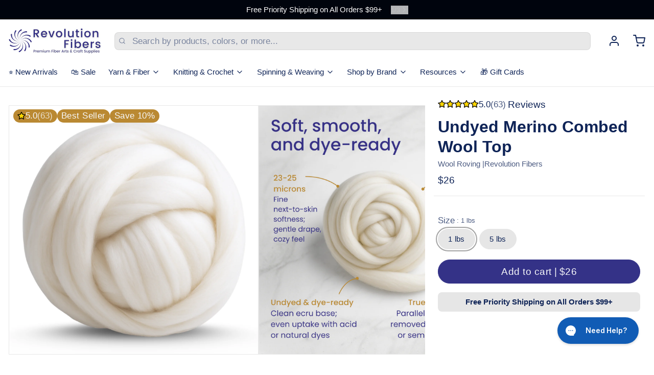

--- FILE ---
content_type: text/html; charset=utf-8
request_url: https://revolutionfibers.com/collections/staff-picks/products/1-lb-revolution-fibers-merino-wool-roving-yarn-fiber-roving-wool-top-100-natural-undyed-soft-spinning-wool-roving-chunky-yarn-needle-felting-wet-felting-hand-spinning-weaving-tapestry
body_size: 70478
content:
<!doctype html>
<html
  class="min-h-[100vh]"
  lang="en"
  x-data="app()"
  x-init="
    handleSharedDiscount();
    handleSharedCart();
    updateCart(false);
    initAnimationObserver();
  "
>
  <head>
    
    <!-- snippets/theme__meta.liquid -->


<meta charset='utf-8'>
<meta name="viewport" content="width=device-width, initial-scale=1, maximum-scale=5">

<title>
  Premium Undyed Merino Combed Top – Fine Spinning &amp; Felting Fiber
 | Revolution Fibers</title>



<link href='https://revolutionfibers.com/products/1-lb-revolution-fibers-merino-wool-roving-yarn-fiber-roving-wool-top-100-natural-undyed-soft-spinning-wool-roving-chunky-yarn-needle-felting-wet-felting-hand-spinning-weaving-tapestry' rel='canonical'>

  <link href="//revolutionfibers.com/cdn/shop/files/rev_fibers_fav.png?crop=center&height=180&v=1613546724&width=180" rel="apple-touch-icon" sizes="180x180">
  <link href="//revolutionfibers.com/cdn/shop/files/rev_fibers_fav.png?crop=center&height=32&v=1613546724&width=32" rel="icon" type="image/png" sizes="32x32">

<meta name="msapplication-TileColor" content="#fff">
<meta name="theme-color" content="#363287">
<meta name="description" content="Fine, undyed Merino combed top for spinning, felting &amp;amp; dyeing. 1 lb bundle, 22–25 micron, 3–4&amp;quot; staple. Clean drafting, dyes beautifully, ethically sourced." />

<meta property="og:url" content="https://revolutionfibers.com/products/1-lb-revolution-fibers-merino-wool-roving-yarn-fiber-roving-wool-top-100-natural-undyed-soft-spinning-wool-roving-chunky-yarn-needle-felting-wet-felting-hand-spinning-weaving-tapestry">
<meta property="og:site_name" content="Revolution Fibers">
<meta property="og:type" content="product">
<meta property="og:title" content="Undyed Merino Combed Wool Top">
<meta property="og:description" content="Fine, undyed Merino combed top for spinning, felting &amp;amp; dyeing. 1 lb bundle, 22–25 micron, 3–4&amp;quot; staple. Clean drafting, dyes beautifully, ethically sourced.">

  <meta property="og:image" content="http://revolutionfibers.com/cdn/shop/files/revolution-fibers-merino-wool-roving-combed-top-1lb-undyed-natural-coil-main.png?v=1761619193&width=900">
  <meta property="og:image:secure_url" content="https://revolutionfibers.com/cdn/shop/files/revolution-fibers-merino-wool-roving-combed-top-1lb-undyed-natural-coil-main.png?v=1761619193&width=900">
  <meta property="og:image:width" content="2048">
  <meta property="og:image:height" content="2048">


  <meta property="og:price:amount" content="26.00">
  <meta property="og:price:currency" content="USD">


<meta name="twitter:title" content="Undyed Merino Combed Wool Top">
<meta name="twitter:site" content="" />
<meta name="twitter:description" content="Fine, undyed Merino combed top for spinning, felting &amp;amp; dyeing. 1 lb bundle, 22–25 micron, 3–4&amp;quot; staple. Clean drafting, dyes beautifully, ethically sourced.">
<meta name="twitter:card" content="summary_large_image">


    
    
      <link rel="preconnect" href="https://fonts.shopifycdn.com" crossorigin>
    

    
    <!-- snippets/theme__styles.liquid -->







<noscript>
  <style>
    .js\:animation.opacity-0 {
      opacity: 100 !important;
    }
    .js\:animation.translate-y-4,
    .js\:animation.translate-y-8 {
      transform: translateY(0) !important;
    }
    .no-js--hide {
      display: none !important;
    }
    .no-js--block {
      display: block !important;
    }
  </style>
</noscript>





<style data-shopify>
  
  
  
  
  
  

  :root {

    /* Background colors */
    --color__background-body: #fff;
    --color__background-overlay-1: #e6e6e6;
    --color__background-overlay-2: #cccccc;
    --color__background-overlay-3: #b3b3b3;
    --color__background-shade-1: rgba(230, 230, 230, 0.2);
    --color__background-shade-2: rgba(179, 179, 179, 0.3);
    --color__background-shade-3: rgba(128, 128, 128, 0.4);
    --color__background-primary: #343287;
    --color__background-secondary: #ba8932;
    --color__background-tertiary: #00040d;
    --color__background-neutral: #dddde6;
    --color__background-plain: #e6e6e6;

    /* Foreground colors */
    --color__foreground-primary: #f7f8fa;
    --color__foreground-secondary: #f7f8fa;
    --color__foreground-tertiary: #ffffff;
    --color__foreground-neutral: ;
    --color__foreground-plain: #0f2457;

    /* Border colors */
    --color__border-divider-1: rgba(179, 179, 179, 0.3);
    --color__border-divider-2: rgba(179, 179, 179, 0.6);
    --color__border-divider-3: rgba(179, 179, 179, 0.8);
    --color__border-selected-1: rgba(102, 102, 102, 0.6);
    --color__border-selected-2: rgba(102, 102, 102, 0.8);
    --color__border-primary: #343287;
    --color__border-secondary: #ba8932;
    --color__border-tertiary: #00040d;
    --color__border-neutral: #dddde6;
    --color__border-plain: #e6e6e6;

    /* Text colors */
    --color__text-default: #0f2457;
    --color__text-alt: #f7f8fa;
    --color__text-link: #343287;

    /* Gap margin */
    --sizes__gap: 16px;

    /* Border width */
    --size__border-button-width: 1px;
    --size__border-input-width: 1px;
    --size__border-element-width: 1px;

    /* Border radius */
    --size__button-radius: 50px;
    --size__input-radius: 8px;
    --size__element-radius: 8px;
    
      --sizes__textarea-radius: 8px;
    

    /* Input width and padding */
    
      --sizes__border-input-width: 1px;
      --sizes__border-input-width-top: 1px;
      --sizes__border-input-width-left: 1px;
      --sizes__border-input-width-right: 1px;
      --sizes__border-input-width-bottom: 1px;
    
    
    --sizes__border-input-padding-left: 1rem;
    --sizes__border-input-padding-right: 1rem;
    
    

    /* Typography */
    --type__font-body-family: Helvetica, Arial, sans-serif;
    --type__font-body-style: normal;
    --type__font-body-weight: 400;
    --type__font-header-family: Helvetica, Arial, sans-serif;
    --type__font-header-style: normal;
    --type__font-header-weight: 700;
    --type__font-nav-family: Helvetica, Arial, sans-serif;
    --type__font-nav-style: normal;
    --type__font-nav-weight: 400;
    --type__font-base-size: 17px;
    --type__button-capiliziation: ;

    /* Inputs */
    --inputs__border: rgba(179, 179, 179, 0.3);
    --inputs__background: rgba(179, 179, 179, 0.3);
    --inputs__text: ;
  }

  /* Shopify accelerated checkout */
  shopify-accelerated-checkout {
    --shopify-accelerated-checkout-button-border-radius: 50px;
    --shopify-accelerated-checkout-skeleton-background-color: ;
    --shopify-accelerated-checkout-button-block-size: 44px;
  }
  shopify-accelerated-checkout-cart {
    --shopify-accelerated-checkout-button-border-radius: 50px;
    --shopify-accelerated-checkout-inline-alignment: flex-start;
    --shopify-accelerated-checkout-row-gap: 1rem;
    --shopify-accelerated-checkout-skeleton-background-color: ;
  }
  /* ─── STAR RATING: GOLD FILL + BLACK OUTLINE ─── */
svg.icon-star    path,
svg.icon-star-half path {
  fill:  #FFD700 !important;   /* gold */
  stroke:#000000 !important;   /* black outline */
  stroke-width:1px !important;
}

svg.icon-star-empty path {
  fill:      transparent !important; /* empty stars are hollow */
  stroke:    #000000 !important;
  stroke-width:1px !important;
}
</style>

 
    


  <link href="//revolutionfibers.com/cdn/shop/t/139/assets/styles-4053edd5.css" rel="stylesheet" type="text/css" media="all" />


    <script>window.performance && window.performance.mark && window.performance.mark('shopify.content_for_header.start');</script><meta name="google-site-verification" content="vInFBO61oK9gUBsi2pQwLvARgcoAuQDFqarFSDTROCI">
<meta name="facebook-domain-verification" content="y9mvjp7knzowu4nhptiw3nu5jq8610">
<meta id="shopify-digital-wallet" name="shopify-digital-wallet" content="/50053513386/digital_wallets/dialog">
<meta name="shopify-checkout-api-token" content="b6222b061b3f7efca4ed68441b008fd0">
<meta id="in-context-paypal-metadata" data-shop-id="50053513386" data-venmo-supported="false" data-environment="production" data-locale="en_US" data-paypal-v4="true" data-currency="USD">
<link rel="alternate" type="application/json+oembed" href="https://revolutionfibers.com/products/1-lb-revolution-fibers-merino-wool-roving-yarn-fiber-roving-wool-top-100-natural-undyed-soft-spinning-wool-roving-chunky-yarn-needle-felting-wet-felting-hand-spinning-weaving-tapestry.oembed">
<script async="async" src="/checkouts/internal/preloads.js?locale=en-US"></script>
<link rel="preconnect" href="https://shop.app" crossorigin="anonymous">
<script async="async" src="https://shop.app/checkouts/internal/preloads.js?locale=en-US&shop_id=50053513386" crossorigin="anonymous"></script>
<script id="apple-pay-shop-capabilities" type="application/json">{"shopId":50053513386,"countryCode":"US","currencyCode":"USD","merchantCapabilities":["supports3DS"],"merchantId":"gid:\/\/shopify\/Shop\/50053513386","merchantName":"Revolution Fibers","requiredBillingContactFields":["postalAddress","email"],"requiredShippingContactFields":["postalAddress","email"],"shippingType":"shipping","supportedNetworks":["visa","masterCard","amex","discover","elo","jcb"],"total":{"type":"pending","label":"Revolution Fibers","amount":"1.00"},"shopifyPaymentsEnabled":true,"supportsSubscriptions":true}</script>
<script id="shopify-features" type="application/json">{"accessToken":"b6222b061b3f7efca4ed68441b008fd0","betas":["rich-media-storefront-analytics"],"domain":"revolutionfibers.com","predictiveSearch":true,"shopId":50053513386,"locale":"en"}</script>
<script>var Shopify = Shopify || {};
Shopify.shop = "revolution-fibers.myshopify.com";
Shopify.locale = "en";
Shopify.currency = {"active":"USD","rate":"1.0"};
Shopify.country = "US";
Shopify.theme = {"name":" Paper 8.0.5 9-5 Dev","id":153737101528,"schema_name":"Paper","schema_version":"8.0.5","theme_store_id":1662,"role":"main"};
Shopify.theme.handle = "null";
Shopify.theme.style = {"id":null,"handle":null};
Shopify.cdnHost = "revolutionfibers.com/cdn";
Shopify.routes = Shopify.routes || {};
Shopify.routes.root = "/";</script>
<script type="module">!function(o){(o.Shopify=o.Shopify||{}).modules=!0}(window);</script>
<script>!function(o){function n(){var o=[];function n(){o.push(Array.prototype.slice.apply(arguments))}return n.q=o,n}var t=o.Shopify=o.Shopify||{};t.loadFeatures=n(),t.autoloadFeatures=n()}(window);</script>
<script>
  window.ShopifyPay = window.ShopifyPay || {};
  window.ShopifyPay.apiHost = "shop.app\/pay";
  window.ShopifyPay.redirectState = null;
</script>
<script id="shop-js-analytics" type="application/json">{"pageType":"product"}</script>
<script defer="defer" async type="module" src="//revolutionfibers.com/cdn/shopifycloud/shop-js/modules/v2/client.init-shop-cart-sync_WVOgQShq.en.esm.js"></script>
<script defer="defer" async type="module" src="//revolutionfibers.com/cdn/shopifycloud/shop-js/modules/v2/chunk.common_C_13GLB1.esm.js"></script>
<script defer="defer" async type="module" src="//revolutionfibers.com/cdn/shopifycloud/shop-js/modules/v2/chunk.modal_CLfMGd0m.esm.js"></script>
<script type="module">
  await import("//revolutionfibers.com/cdn/shopifycloud/shop-js/modules/v2/client.init-shop-cart-sync_WVOgQShq.en.esm.js");
await import("//revolutionfibers.com/cdn/shopifycloud/shop-js/modules/v2/chunk.common_C_13GLB1.esm.js");
await import("//revolutionfibers.com/cdn/shopifycloud/shop-js/modules/v2/chunk.modal_CLfMGd0m.esm.js");

  window.Shopify.SignInWithShop?.initShopCartSync?.({"fedCMEnabled":true,"windoidEnabled":true});

</script>
<script defer="defer" async type="module" src="//revolutionfibers.com/cdn/shopifycloud/shop-js/modules/v2/client.payment-terms_BWmiNN46.en.esm.js"></script>
<script defer="defer" async type="module" src="//revolutionfibers.com/cdn/shopifycloud/shop-js/modules/v2/chunk.common_C_13GLB1.esm.js"></script>
<script defer="defer" async type="module" src="//revolutionfibers.com/cdn/shopifycloud/shop-js/modules/v2/chunk.modal_CLfMGd0m.esm.js"></script>
<script type="module">
  await import("//revolutionfibers.com/cdn/shopifycloud/shop-js/modules/v2/client.payment-terms_BWmiNN46.en.esm.js");
await import("//revolutionfibers.com/cdn/shopifycloud/shop-js/modules/v2/chunk.common_C_13GLB1.esm.js");
await import("//revolutionfibers.com/cdn/shopifycloud/shop-js/modules/v2/chunk.modal_CLfMGd0m.esm.js");

  
</script>
<script>
  window.Shopify = window.Shopify || {};
  if (!window.Shopify.featureAssets) window.Shopify.featureAssets = {};
  window.Shopify.featureAssets['shop-js'] = {"shop-cart-sync":["modules/v2/client.shop-cart-sync_DuR37GeY.en.esm.js","modules/v2/chunk.common_C_13GLB1.esm.js","modules/v2/chunk.modal_CLfMGd0m.esm.js"],"init-fed-cm":["modules/v2/client.init-fed-cm_BucUoe6W.en.esm.js","modules/v2/chunk.common_C_13GLB1.esm.js","modules/v2/chunk.modal_CLfMGd0m.esm.js"],"shop-toast-manager":["modules/v2/client.shop-toast-manager_B0JfrpKj.en.esm.js","modules/v2/chunk.common_C_13GLB1.esm.js","modules/v2/chunk.modal_CLfMGd0m.esm.js"],"init-shop-cart-sync":["modules/v2/client.init-shop-cart-sync_WVOgQShq.en.esm.js","modules/v2/chunk.common_C_13GLB1.esm.js","modules/v2/chunk.modal_CLfMGd0m.esm.js"],"shop-button":["modules/v2/client.shop-button_B_U3bv27.en.esm.js","modules/v2/chunk.common_C_13GLB1.esm.js","modules/v2/chunk.modal_CLfMGd0m.esm.js"],"init-windoid":["modules/v2/client.init-windoid_DuP9q_di.en.esm.js","modules/v2/chunk.common_C_13GLB1.esm.js","modules/v2/chunk.modal_CLfMGd0m.esm.js"],"shop-cash-offers":["modules/v2/client.shop-cash-offers_BmULhtno.en.esm.js","modules/v2/chunk.common_C_13GLB1.esm.js","modules/v2/chunk.modal_CLfMGd0m.esm.js"],"pay-button":["modules/v2/client.pay-button_CrPSEbOK.en.esm.js","modules/v2/chunk.common_C_13GLB1.esm.js","modules/v2/chunk.modal_CLfMGd0m.esm.js"],"init-customer-accounts":["modules/v2/client.init-customer-accounts_jNk9cPYQ.en.esm.js","modules/v2/client.shop-login-button_DJ5ldayH.en.esm.js","modules/v2/chunk.common_C_13GLB1.esm.js","modules/v2/chunk.modal_CLfMGd0m.esm.js"],"avatar":["modules/v2/client.avatar_BTnouDA3.en.esm.js"],"checkout-modal":["modules/v2/client.checkout-modal_pBPyh9w8.en.esm.js","modules/v2/chunk.common_C_13GLB1.esm.js","modules/v2/chunk.modal_CLfMGd0m.esm.js"],"init-shop-for-new-customer-accounts":["modules/v2/client.init-shop-for-new-customer-accounts_BUoCy7a5.en.esm.js","modules/v2/client.shop-login-button_DJ5ldayH.en.esm.js","modules/v2/chunk.common_C_13GLB1.esm.js","modules/v2/chunk.modal_CLfMGd0m.esm.js"],"init-customer-accounts-sign-up":["modules/v2/client.init-customer-accounts-sign-up_CnczCz9H.en.esm.js","modules/v2/client.shop-login-button_DJ5ldayH.en.esm.js","modules/v2/chunk.common_C_13GLB1.esm.js","modules/v2/chunk.modal_CLfMGd0m.esm.js"],"init-shop-email-lookup-coordinator":["modules/v2/client.init-shop-email-lookup-coordinator_CzjY5t9o.en.esm.js","modules/v2/chunk.common_C_13GLB1.esm.js","modules/v2/chunk.modal_CLfMGd0m.esm.js"],"shop-follow-button":["modules/v2/client.shop-follow-button_CsYC63q7.en.esm.js","modules/v2/chunk.common_C_13GLB1.esm.js","modules/v2/chunk.modal_CLfMGd0m.esm.js"],"shop-login-button":["modules/v2/client.shop-login-button_DJ5ldayH.en.esm.js","modules/v2/chunk.common_C_13GLB1.esm.js","modules/v2/chunk.modal_CLfMGd0m.esm.js"],"shop-login":["modules/v2/client.shop-login_B9ccPdmx.en.esm.js","modules/v2/chunk.common_C_13GLB1.esm.js","modules/v2/chunk.modal_CLfMGd0m.esm.js"],"lead-capture":["modules/v2/client.lead-capture_D0K_KgYb.en.esm.js","modules/v2/chunk.common_C_13GLB1.esm.js","modules/v2/chunk.modal_CLfMGd0m.esm.js"],"payment-terms":["modules/v2/client.payment-terms_BWmiNN46.en.esm.js","modules/v2/chunk.common_C_13GLB1.esm.js","modules/v2/chunk.modal_CLfMGd0m.esm.js"]};
</script>
<script>(function() {
  var isLoaded = false;
  function asyncLoad() {
    if (isLoaded) return;
    isLoaded = true;
    var urls = ["https:\/\/d23dclunsivw3h.cloudfront.net\/redirect-app.js?shop=revolution-fibers.myshopify.com","\/\/cdn.shopify.com\/proxy\/d3494e0c390fa82fdad0925abc83329f882fdc6d986d17f0c7214f68795568d2\/app.digital-downloads.com\/js\/customer-orders.js?shop=revolution-fibers.myshopify.com\u0026sp-cache-control=cHVibGljLCBtYXgtYWdlPTkwMA","https:\/\/d26ky332zktp97.cloudfront.net\/shops\/RSsXooJKfF7yHr2tt\/colibrius-m.js?shop=revolution-fibers.myshopify.com","https:\/\/kp-9dfa.klickly.com\/boa.js?v=11\u0026tw=0\u0026ga4=0\u0026version=v2\u0026platform=shopify\u0026account_id=1226\u0026b_type_cart=098189e8b9833c5a\u0026b_type_visit=a8b9fda721ad78fc\u0026b_type_checkout=b1bd2835f9d758c5\u0026shop=revolution-fibers.myshopify.com"];
    for (var i = 0; i < urls.length; i++) {
      var s = document.createElement('script');
      s.type = 'text/javascript';
      s.async = true;
      s.src = urls[i];
      var x = document.getElementsByTagName('script')[0];
      x.parentNode.insertBefore(s, x);
    }
  };
  if(window.attachEvent) {
    window.attachEvent('onload', asyncLoad);
  } else {
    window.addEventListener('load', asyncLoad, false);
  }
})();</script>
<script id="__st">var __st={"a":50053513386,"offset":-28800,"reqid":"ef45de6b-182b-4a0e-a8b1-7e581aea4836-1769640842","pageurl":"revolutionfibers.com\/collections\/staff-picks\/products\/1-lb-revolution-fibers-merino-wool-roving-yarn-fiber-roving-wool-top-100-natural-undyed-soft-spinning-wool-roving-chunky-yarn-needle-felting-wet-felting-hand-spinning-weaving-tapestry","u":"b4ccbb629956","p":"product","rtyp":"product","rid":6203119567018};</script>
<script>window.ShopifyPaypalV4VisibilityTracking = true;</script>
<script id="captcha-bootstrap">!function(){'use strict';const t='contact',e='account',n='new_comment',o=[[t,t],['blogs',n],['comments',n],[t,'customer']],c=[[e,'customer_login'],[e,'guest_login'],[e,'recover_customer_password'],[e,'create_customer']],r=t=>t.map((([t,e])=>`form[action*='/${t}']:not([data-nocaptcha='true']) input[name='form_type'][value='${e}']`)).join(','),a=t=>()=>t?[...document.querySelectorAll(t)].map((t=>t.form)):[];function s(){const t=[...o],e=r(t);return a(e)}const i='password',u='form_key',d=['recaptcha-v3-token','g-recaptcha-response','h-captcha-response',i],f=()=>{try{return window.sessionStorage}catch{return}},m='__shopify_v',_=t=>t.elements[u];function p(t,e,n=!1){try{const o=window.sessionStorage,c=JSON.parse(o.getItem(e)),{data:r}=function(t){const{data:e,action:n}=t;return t[m]||n?{data:e,action:n}:{data:t,action:n}}(c);for(const[e,n]of Object.entries(r))t.elements[e]&&(t.elements[e].value=n);n&&o.removeItem(e)}catch(o){console.error('form repopulation failed',{error:o})}}const l='form_type',E='cptcha';function T(t){t.dataset[E]=!0}const w=window,h=w.document,L='Shopify',v='ce_forms',y='captcha';let A=!1;((t,e)=>{const n=(g='f06e6c50-85a8-45c8-87d0-21a2b65856fe',I='https://cdn.shopify.com/shopifycloud/storefront-forms-hcaptcha/ce_storefront_forms_captcha_hcaptcha.v1.5.2.iife.js',D={infoText:'Protected by hCaptcha',privacyText:'Privacy',termsText:'Terms'},(t,e,n)=>{const o=w[L][v],c=o.bindForm;if(c)return c(t,g,e,D).then(n);var r;o.q.push([[t,g,e,D],n]),r=I,A||(h.body.append(Object.assign(h.createElement('script'),{id:'captcha-provider',async:!0,src:r})),A=!0)});var g,I,D;w[L]=w[L]||{},w[L][v]=w[L][v]||{},w[L][v].q=[],w[L][y]=w[L][y]||{},w[L][y].protect=function(t,e){n(t,void 0,e),T(t)},Object.freeze(w[L][y]),function(t,e,n,w,h,L){const[v,y,A,g]=function(t,e,n){const i=e?o:[],u=t?c:[],d=[...i,...u],f=r(d),m=r(i),_=r(d.filter((([t,e])=>n.includes(e))));return[a(f),a(m),a(_),s()]}(w,h,L),I=t=>{const e=t.target;return e instanceof HTMLFormElement?e:e&&e.form},D=t=>v().includes(t);t.addEventListener('submit',(t=>{const e=I(t);if(!e)return;const n=D(e)&&!e.dataset.hcaptchaBound&&!e.dataset.recaptchaBound,o=_(e),c=g().includes(e)&&(!o||!o.value);(n||c)&&t.preventDefault(),c&&!n&&(function(t){try{if(!f())return;!function(t){const e=f();if(!e)return;const n=_(t);if(!n)return;const o=n.value;o&&e.removeItem(o)}(t);const e=Array.from(Array(32),(()=>Math.random().toString(36)[2])).join('');!function(t,e){_(t)||t.append(Object.assign(document.createElement('input'),{type:'hidden',name:u})),t.elements[u].value=e}(t,e),function(t,e){const n=f();if(!n)return;const o=[...t.querySelectorAll(`input[type='${i}']`)].map((({name:t})=>t)),c=[...d,...o],r={};for(const[a,s]of new FormData(t).entries())c.includes(a)||(r[a]=s);n.setItem(e,JSON.stringify({[m]:1,action:t.action,data:r}))}(t,e)}catch(e){console.error('failed to persist form',e)}}(e),e.submit())}));const S=(t,e)=>{t&&!t.dataset[E]&&(n(t,e.some((e=>e===t))),T(t))};for(const o of['focusin','change'])t.addEventListener(o,(t=>{const e=I(t);D(e)&&S(e,y())}));const B=e.get('form_key'),M=e.get(l),P=B&&M;t.addEventListener('DOMContentLoaded',(()=>{const t=y();if(P)for(const e of t)e.elements[l].value===M&&p(e,B);[...new Set([...A(),...v().filter((t=>'true'===t.dataset.shopifyCaptcha))])].forEach((e=>S(e,t)))}))}(h,new URLSearchParams(w.location.search),n,t,e,['guest_login'])})(!0,!0)}();</script>
<script integrity="sha256-4kQ18oKyAcykRKYeNunJcIwy7WH5gtpwJnB7kiuLZ1E=" data-source-attribution="shopify.loadfeatures" defer="defer" src="//revolutionfibers.com/cdn/shopifycloud/storefront/assets/storefront/load_feature-a0a9edcb.js" crossorigin="anonymous"></script>
<script crossorigin="anonymous" defer="defer" src="//revolutionfibers.com/cdn/shopifycloud/storefront/assets/shopify_pay/storefront-65b4c6d7.js?v=20250812"></script>
<script data-source-attribution="shopify.dynamic_checkout.dynamic.init">var Shopify=Shopify||{};Shopify.PaymentButton=Shopify.PaymentButton||{isStorefrontPortableWallets:!0,init:function(){window.Shopify.PaymentButton.init=function(){};var t=document.createElement("script");t.src="https://revolutionfibers.com/cdn/shopifycloud/portable-wallets/latest/portable-wallets.en.js",t.type="module",document.head.appendChild(t)}};
</script>
<script data-source-attribution="shopify.dynamic_checkout.buyer_consent">
  function portableWalletsHideBuyerConsent(e){var t=document.getElementById("shopify-buyer-consent"),n=document.getElementById("shopify-subscription-policy-button");t&&n&&(t.classList.add("hidden"),t.setAttribute("aria-hidden","true"),n.removeEventListener("click",e))}function portableWalletsShowBuyerConsent(e){var t=document.getElementById("shopify-buyer-consent"),n=document.getElementById("shopify-subscription-policy-button");t&&n&&(t.classList.remove("hidden"),t.removeAttribute("aria-hidden"),n.addEventListener("click",e))}window.Shopify?.PaymentButton&&(window.Shopify.PaymentButton.hideBuyerConsent=portableWalletsHideBuyerConsent,window.Shopify.PaymentButton.showBuyerConsent=portableWalletsShowBuyerConsent);
</script>
<script data-source-attribution="shopify.dynamic_checkout.cart.bootstrap">document.addEventListener("DOMContentLoaded",(function(){function t(){return document.querySelector("shopify-accelerated-checkout-cart, shopify-accelerated-checkout")}if(t())Shopify.PaymentButton.init();else{new MutationObserver((function(e,n){t()&&(Shopify.PaymentButton.init(),n.disconnect())})).observe(document.body,{childList:!0,subtree:!0})}}));
</script>
<script id='scb4127' type='text/javascript' async='' src='https://revolutionfibers.com/cdn/shopifycloud/privacy-banner/storefront-banner.js'></script><link id="shopify-accelerated-checkout-styles" rel="stylesheet" media="screen" href="https://revolutionfibers.com/cdn/shopifycloud/portable-wallets/latest/accelerated-checkout-backwards-compat.css" crossorigin="anonymous">
<style id="shopify-accelerated-checkout-cart">
        #shopify-buyer-consent {
  margin-top: 1em;
  display: inline-block;
  width: 100%;
}

#shopify-buyer-consent.hidden {
  display: none;
}

#shopify-subscription-policy-button {
  background: none;
  border: none;
  padding: 0;
  text-decoration: underline;
  font-size: inherit;
  cursor: pointer;
}

#shopify-subscription-policy-button::before {
  box-shadow: none;
}

      </style>

<script>window.performance && window.performance.mark && window.performance.mark('shopify.content_for_header.end');</script>

    
    <!-- snippets/theme__structured-data.liquid -->









  <!-- Microdata helpers -->
  <meta itemprop="name" content="Undyed Merino Combed Wool Top">
  <meta itemprop="url" content="https://revolutionfibers.com/products/1-lb-revolution-fibers-merino-wool-roving-yarn-fiber-roving-wool-top-100-natural-undyed-soft-spinning-wool-roving-chunky-yarn-needle-felting-wet-felting-hand-spinning-weaving-tapestry">
  <meta itemprop="brand" content="Revolution Fibers">
  <meta itemprop="image" content="https://revolutionfibers.com/cdn/shop/files/revolution-fibers-merino-wool-roving-combed-top-1lb-undyed-natural-coil-main.png?v=1761619193">
  <meta itemprop="description" content="
Experience the pure softness and versatility of fine Merino. Our Undyed Merino Combed Wool Top is meticulously prepared for makers who want smooth drafting, luxe next-to-skin comfort, and a clean, neutral base for natural or acid dyeing. Perfect for hand spinning, needle &amp; wet felting, weaving, and hand-painting colorways.

Why Our Merino Top Stands Out

Fine, soft handle (approx. 23–25 microns): Comfortable next to skin; ideal for garments, accessories, and wearable art.
True combed top: Parallel fiber alignment with short fibers, neps, and excess VM removed for sleek worsted or semi-worsted spinning.
Undyed &amp; chemical-conscious: Natural cream/oat hues; no added dyes or bleaching, preserving elasticity, luster, and durability.
Dyes beautifully: Takes color evenly and vividly—dye as top or after spinning for custom gradients.
Multi-craft ready: Drafts easily, felts quickly, and weaves into balanced, resilient cloth.
Responsibly sourced: From non-mulesed flocks with eco-aware processing.


Specs at a Glance



Fiber Type
100% Merino Wool (Combed Top)


Micron Range
~23–25 µm (fine)


Staple Length
~3–4" (≈75–85 mm)


Put-Up
1 lb / 16 oz bundle (approx. 50+ ft of 1" wide top)


Color
Undyed natural cream/oat (ecru)


Sourcing
Non-mulesed; ethically and environmentally conscious processing




What You Can Make

Hand-spun yarns: Spin sleek worsted for crisp stitch definition or draft from the fold for airy, woolen-style loft.
Felting projects: Excellent for needle, wet, and Nuno felting—forms smooth surfaces and fine details.
Dye work: Hand-paint, kettle dye, or speckle—undyed base yields vivid, even color.
Woven &amp; knit pieces: Scarves, cowls, sweaters, baby items, and soft home textiles.


Care &amp; Handling Tips

Before dyeing: Coil or lightly chain the top to keep fibers aligned during soaking.
Prevent felting: Avoid agitation and sudden temperature changes when fiber is wet.
Washing finished pieces: Hand wash or gentle wool cycle with pH-neutral soap; lay flat to dry.
Storage: Keep clean and dry in a sealed container; add cedar or lavender to deter moths.


FAQs
Is this “roving” or “top”?It’s true combed top—fibers are parallel and debris/noils are removed for smoother spinning and cleaner felting, sometimes referred to as roving.
Is Merino good for beginners?Yes. The fine crimp and 3–4" staple make drafting predictable on both wheel and drop spindle.
Can I dye it?Absolutely. As a protein fiber, Merino takes acid dyes and natural dyes beautifully—dye the top or your finished skeins.
Will it felt?Quickly and reliably. Great for needle and wet felting; handle gently when you don’t want it to felt.

">

  <!-- Custom Product JSON-LD (preserves your SEO tweaks) -->
  <script type="application/ld+json">
  {
    "@context": "https://schema.org",
    "@type": "Product",
    "name": "Undyed Merino Combed Wool Top",
    "url": "https:\/\/revolutionfibers.com\/products\/1-lb-revolution-fibers-merino-wool-roving-yarn-fiber-roving-wool-top-100-natural-undyed-soft-spinning-wool-roving-chunky-yarn-needle-felting-wet-felting-hand-spinning-weaving-tapestry",
    "description": "\nExperience the pure softness and versatility of fine Merino. Our Undyed Merino Combed Wool Top is meticulously prepared for makers who want smooth drafting, luxe next-to-skin comfort, and a clean, neutral base for natural or acid dyeing. Perfect for hand spinning, needle \u0026amp; wet felting, weaving, and hand-painting colorways.\n\nWhy Our Merino Top Stands Out\n\nFine, soft handle (approx. 23–25 microns): Comfortable next to skin; ideal for garments, accessories, and wearable art.\nTrue combed top: Parallel fiber alignment with short fibers, neps, and excess VM removed for sleek worsted or semi-worsted spinning.\nUndyed \u0026amp; chemical-conscious: Natural cream\/oat hues; no added dyes or bleaching, preserving elasticity, luster, and durability.\nDyes beautifully: Takes color evenly and vividly—dye as top or after spinning for custom gradients.\nMulti-craft ready: Drafts easily, felts quickly, and weaves into balanced, resilient cloth.\nResponsibly sourced: From non-mulesed flocks with eco-aware processing.\n\n\nSpecs at a Glance\n\n\n\nFiber Type\n100% Merino Wool (Combed Top)\n\n\nMicron Range\n~23–25 µm (fine)\n\n\nStaple Length\n~3–4\" (≈75–85 mm)\n\n\nPut-Up\n1 lb \/ 16 oz bundle (approx. 50+ ft of 1\" wide top)\n\n\nColor\nUndyed natural cream\/oat (ecru)\n\n\nSourcing\nNon-mulesed; ethically and environmentally conscious processing\n\n\n\n\nWhat You Can Make\n\nHand-spun yarns: Spin sleek worsted for crisp stitch definition or draft from the fold for airy, woolen-style loft.\nFelting projects: Excellent for needle, wet, and Nuno felting—forms smooth surfaces and fine details.\nDye work: Hand-paint, kettle dye, or speckle—undyed base yields vivid, even color.\nWoven \u0026amp; knit pieces: Scarves, cowls, sweaters, baby items, and soft home textiles.\n\n\nCare \u0026amp; Handling Tips\n\nBefore dyeing: Coil or lightly chain the top to keep fibers aligned during soaking.\nPrevent felting: Avoid agitation and sudden temperature changes when fiber is wet.\nWashing finished pieces: Hand wash or gentle wool cycle with pH-neutral soap; lay flat to dry.\nStorage: Keep clean and dry in a sealed container; add cedar or lavender to deter moths.\n\n\nFAQs\nIs this “roving” or “top”?It’s true combed top—fibers are parallel and debris\/noils are removed for smoother spinning and cleaner felting, sometimes referred to as roving.\nIs Merino good for beginners?Yes. The fine crimp and 3–4\" staple make drafting predictable on both wheel and drop spindle.\nCan I dye it?Absolutely. As a protein fiber, Merino takes acid dyes and natural dyes beautifully—dye the top or your finished skeins.\nWill it felt?Quickly and reliably. Great for needle and wet felting; handle gently when you don’t want it to felt.\n\n",
    "image": "https:files\/revolution-fibers-merino-wool-roving-combed-top-1lb-undyed-natural-coil-main.png",
    "brand": {
      "@type": "Brand",
      "name": "Revolution Fibers"
    },
    "aggregateRating": {
      "@type": "AggregateRating",
      "ratingValue": 5.0,
      "ratingCount": 63
    },
    "sku": "082056024865",
    "gtin12": "082056024865",
    "offers": {
      "@type": "Offer",
      "sku": "082056024865",
      "gtin": "082056024865",
      "availability": "http://schema.org/InStock",
      "price": 26.0,
      "priceCurrency": "USD",
      "priceValidUntil": "2027-01-28",
      "url": "https:\/\/revolutionfibers.com\/products\/1-lb-revolution-fibers-merino-wool-roving-yarn-fiber-roving-wool-top-100-natural-undyed-soft-spinning-wool-roving-chunky-yarn-needle-felting-wet-felting-hand-spinning-weaving-tapestry?variant=43852379750616",
      "seller": {
        "@type": "Organization",
        "name": "Revolution Fibers"
      },
      "hasMerchantReturnPolicy": {
        "@type": "MerchantReturnPolicy",
        "applicableCountry": "US",
        "returnPolicyCategory": "https://schema.org/MerchantReturnFiniteReturnWindow",
        "merchantReturnDays": 30,
        "returnMethod": "https://schema.org/ReturnByMail",
        "returnFees": "https://schema.org/FreeReturn"
      }
    }
  }
  </script>

  <!-- Breadcrumbs: Product page -->
<script type="application/ld+json">
{
  "@context": "https://schema.org",
  "@type": "BreadcrumbList",
  "itemListElement": [{
    "@type": "ListItem",
    "position": 1,
    "name": "Home",
    "item": "https://revolutionfibers.com"
  },{
    "@type": "ListItem",
    "position": 2,
    "name": "Categories",
    "item": "https://revolutionfibers.com/collections"
  },{
    "@type": "ListItem",
    "position": 3,
    "name": "Products",
    "item": "https://revolutionfibers.com/collections/all"
  },{
    "@type": "ListItem",
    "position": 4,
    "name": "Undyed Merino Combed Wool Top",
    "item": "https://revolutionfibers.com/products/1-lb-revolution-fibers-merino-wool-roving-yarn-fiber-roving-wool-top-100-natural-undyed-soft-spinning-wool-roving-chunky-yarn-needle-felting-wet-felting-hand-spinning-weaving-tapestry"
  }]
}
</script>






  <!-- BEGIN app block: shopify://apps/sc-easy-redirects/blocks/app/be3f8dbd-5d43-46b4-ba43-2d65046054c2 -->
    <!-- common for all pages -->
    
    
        <script src="https://cdn.shopify.com/extensions/264f3360-3201-4ab7-9087-2c63466c86a3/sc-easy-redirects-5/assets/esc-redirect-app-live-feature.js" async></script>
    




<!-- END app block --><!-- BEGIN app block: shopify://apps/gorgias-live-chat-helpdesk/blocks/gorgias/a66db725-7b96-4e3f-916e-6c8e6f87aaaa -->
<script defer data-gorgias-loader-chat src="https://config.gorgias.chat/bundle-loader/shopify/revolution-fibers.myshopify.com"></script>


<script defer data-gorgias-loader-convert  src="https://content.9gtb.com/loader.js"></script>


<script defer data-gorgias-loader-mailto-replace  src="https://config.gorgias.help/api/contact-forms/replace-mailto-script.js?shopName=revolution-fibers"></script>


<!-- END app block --><!-- BEGIN app block: shopify://apps/oxi-social-login/blocks/social-login-embed/24ad60bc-8f09-42fa-807e-e5eda0fdae17 -->


<script>
    
        var vt = 763256;
    
        var oxi_data_scheme = 'light';
        if (document.querySelector('html').hasAttribute('data-scheme')) {
            oxi_data_scheme = document.querySelector('html').getAttribute('data-scheme');
        }
    function wfete(selector) {
    return new Promise(resolve => {
    if (document.querySelector(selector)) {
      return resolve(document.querySelector(selector));
    }

    const observer = new MutationObserver(() => {
      if (document.querySelector(selector)) {
        resolve(document.querySelector(selector));
        observer.disconnect();
      }
    });

    observer.observe(document.body, {
      subtree: true,
      childList: true,
    });
    });
  }
  async function oxi_init() {
    const data = await getOConfig();
  }
  function getOConfig() {
    var script = document.createElement('script');
    script.src = '//social-login.oxiapps.com/init.json?shop=revolution-fibers.myshopify.com&vt='+vt+'&callback=jQuery111004090950169811405_1543664809199';
    script.setAttribute('rel','nofollow');
    document.head.appendChild(script);
  }
  function jQuery111004090950169811405_1543664809199(p) {
        var shop_locale = "";
        if (typeof Shopify !== 'undefined' && typeof Shopify.locale !== 'undefined') {
            shop_locale = "&locale="+Shopify.locale;
    }
    if (p.m == "1") {
      if (typeof oxi_initialized === 'undefined') {
        var oxi_initialized = true;
        //vt = parseInt(p.v);
        vt = parseInt(vt);

                var elem = document.createElement("link");
                elem.setAttribute("type", "text/css");
                elem.setAttribute("rel", "stylesheet");
                elem.setAttribute("href", "https://cdn.shopify.com/extensions/019a9bbf-e6d9-7768-bf83-c108720b519c/embedded-social-login-54/assets/remodal.css");
                document.getElementsByTagName("head")[0].appendChild(elem);


        var newScript = document.createElement('script');
        newScript.type = 'text/javascript';
        newScript.src = 'https://cdn.shopify.com/extensions/019a9bbf-e6d9-7768-bf83-c108720b519c/embedded-social-login-54/assets/osl.min.js';
        document.getElementsByTagName('head')[0].appendChild(newScript);
      }
    } else {
      const intervalID = setInterval(() => {
        if (document.querySelector('body')) {
            clearInterval(intervalID);

            opa = ['form[action*="account/login"]', 'form[action$="account"]'];
            opa.forEach(e => {
                wfete(e).then(element => {
                    if (typeof oxi_initialized === 'undefined') {
                        var oxi_initialized = true;
                        console.log("Oxi Social Login Initialized");
                        if (p.i == 'y') {
                            var list = document.querySelectorAll(e);
                            var oxi_list_length = 0;
                            if (list.length > 0) {
                                //oxi_list_length = 3;
                                oxi_list_length = list.length;
                            }
                            for(var osli1 = 0; osli1 < oxi_list_length; osli1++) {
                                if (list[osli1].querySelector('[value="guest_login"]')) {
                                } else {
                                if ( list[osli1].querySelectorAll('.oxi-social-login').length <= 0 && list[osli1].querySelectorAll('.oxi_social_wrapper').length <= 0 ) {
                                    var osl_checkout_url = '';
                                    if (list[osli1].querySelector('[name="checkout_url"]') !== null) {
                                        osl_checkout_url = '&osl_checkout_url='+list[osli1].querySelector('[name="checkout_url"]').value;
                                    }
                                    osl_checkout_url = osl_checkout_url.replace(/<[^>]*>/g, '').trim();
                                    list[osli1].insertAdjacentHTML(p.p, '<div class="oxi_social_wrapper" style="'+p.c+'"><iframe id="social_login_frame" class="social_login_frame" title="Social Login" src="https://social-login.oxiapps.com/widget?site='+p.s+'&vt='+vt+shop_locale+osl_checkout_url+'&scheme='+oxi_data_scheme+'" style="width:100%;max-width:100%;padding-top:0px;margin-bottom:5px;border:0px;height:'+p.h+'px;" scrolling=no></iframe></div>');
                                }
                                }
                            }
                        }
                    }
                });
            });

            wfete('#oxi-social-login').then(element => {
                document.getElementById('oxi-social-login').innerHTML="<iframe id='social_login_frame' class='social_login_frame' title='Social Login' src='https://social-login.oxiapps.com/widget?site="+p.s+"&vt="+vt+shop_locale+"&scheme="+oxi_data_scheme+"' style='width:100%;max-width:100%;padding-top:0px;margin-bottom:5px;border:0px;height:"+p.h+"px;' scrolling=no></iframe>";
            });
            wfete('.oxi-social-login').then(element => {
                var oxi_elms = document.querySelectorAll(".oxi-social-login");
                oxi_elms.forEach((oxi_elm) => {
                            oxi_elm.innerHTML="<iframe id='social_login_frame' class='social_login_frame' title='Social Login' src='https://social-login.oxiapps.com/widget?site="+p.s+"&vt="+vt+shop_locale+"&scheme="+oxi_data_scheme+"' style='width:100%;max-width:100%;padding-top:0px;margin-bottom:5px;border:0px;height:"+p.h+"px;' scrolling=no></iframe>";
                });
            });
        }
      }, 100);
    }

    var o_resized = false;
    var oxi_response = function(event) {
      if (event.origin+'/'=="https://social-login.oxiapps.com/") {
                if (event.data.action == "loaded") {
                    event.source.postMessage({
                        action:'getParentUrl',parentUrl: window.location.href+''
                    },"*");
                }

        var message = event.data+'';
        var key = message.split(':')[0];
        var value = message.split(':')[1];
        if (key=="height") {
          var oxi_iframe = document.getElementById('social_login_frame');
          if (oxi_iframe && !o_resized) {
            o_resized = true;
            oxi_iframe.style.height = value + "px";
          }
        }
      }
    };
    if (window.addEventListener) {
      window.addEventListener('message', oxi_response, false);
    } else {
      window.attachEvent("onmessage", oxi_response);
    }
  }
  oxi_init();
</script>


<!-- END app block --><!-- BEGIN app block: shopify://apps/klaviyo-email-marketing-sms/blocks/klaviyo-onsite-embed/2632fe16-c075-4321-a88b-50b567f42507 -->












  <script async src="https://static.klaviyo.com/onsite/js/T4GFip/klaviyo.js?company_id=T4GFip"></script>
  <script>!function(){if(!window.klaviyo){window._klOnsite=window._klOnsite||[];try{window.klaviyo=new Proxy({},{get:function(n,i){return"push"===i?function(){var n;(n=window._klOnsite).push.apply(n,arguments)}:function(){for(var n=arguments.length,o=new Array(n),w=0;w<n;w++)o[w]=arguments[w];var t="function"==typeof o[o.length-1]?o.pop():void 0,e=new Promise((function(n){window._klOnsite.push([i].concat(o,[function(i){t&&t(i),n(i)}]))}));return e}}})}catch(n){window.klaviyo=window.klaviyo||[],window.klaviyo.push=function(){var n;(n=window._klOnsite).push.apply(n,arguments)}}}}();</script>

  
    <script id="viewed_product">
      if (item == null) {
        var _learnq = _learnq || [];

        var MetafieldReviews = null
        var MetafieldYotpoRating = null
        var MetafieldYotpoCount = null
        var MetafieldLooxRating = null
        var MetafieldLooxCount = null
        var okendoProduct = null
        var okendoProductReviewCount = null
        var okendoProductReviewAverageValue = null
        try {
          // The following fields are used for Customer Hub recently viewed in order to add reviews.
          // This information is not part of __kla_viewed. Instead, it is part of __kla_viewed_reviewed_items
          MetafieldReviews = {"rating":{"scale_min":"1.0","scale_max":"5.0","value":"4.931034482"},"rating_count":29};
          MetafieldYotpoRating = null
          MetafieldYotpoCount = null
          MetafieldLooxRating = null
          MetafieldLooxCount = null

          okendoProduct = null
          // If the okendo metafield is not legacy, it will error, which then requires the new json formatted data
          if (okendoProduct && 'error' in okendoProduct) {
            okendoProduct = null
          }
          okendoProductReviewCount = okendoProduct ? okendoProduct.reviewCount : null
          okendoProductReviewAverageValue = okendoProduct ? okendoProduct.reviewAverageValue : null
        } catch (error) {
          console.error('Error in Klaviyo onsite reviews tracking:', error);
        }

        var item = {
          Name: "Undyed Merino Combed Wool Top",
          ProductID: 6203119567018,
          Categories: ["2022 Holiday Gift Guide","2023 Holiday Gift Guide","2024 Holiday Gift Guide","2026 Holiday Gift Guide","Back to Basics","Best Sellers","Black Friday \u0026 Cyber Week Savings Event","Black Friday Fiber Arts Sale","Last Minute Gifts","Memorial Day Maker's Sale 2025","New Year Maker's Event","Products","Quick Ship","Revolution Fibers","Sale","Spinning \u0026 Felting Fibers","Staff Picks","Studio Reset Sale","Undyed Wool Roving Tops","Wool Roving","📚✏️🎒 Back to School Sale 🛍️"],
          ImageURL: "https://revolutionfibers.com/cdn/shop/files/revolution-fibers-merino-wool-roving-combed-top-1lb-undyed-natural-coil-main_grande.png?v=1761619193",
          URL: "https://revolutionfibers.com/products/1-lb-revolution-fibers-merino-wool-roving-yarn-fiber-roving-wool-top-100-natural-undyed-soft-spinning-wool-roving-chunky-yarn-needle-felting-wet-felting-hand-spinning-weaving-tapestry",
          Brand: "Revolution Fibers",
          Price: "$26.00",
          Value: "26.00",
          CompareAtPrice: "$130.00"
        };
        _learnq.push(['track', 'Viewed Product', item]);
        _learnq.push(['trackViewedItem', {
          Title: item.Name,
          ItemId: item.ProductID,
          Categories: item.Categories,
          ImageUrl: item.ImageURL,
          Url: item.URL,
          Metadata: {
            Brand: item.Brand,
            Price: item.Price,
            Value: item.Value,
            CompareAtPrice: item.CompareAtPrice
          },
          metafields:{
            reviews: MetafieldReviews,
            yotpo:{
              rating: MetafieldYotpoRating,
              count: MetafieldYotpoCount,
            },
            loox:{
              rating: MetafieldLooxRating,
              count: MetafieldLooxCount,
            },
            okendo: {
              rating: okendoProductReviewAverageValue,
              count: okendoProductReviewCount,
            }
          }
        }]);
      }
    </script>
  




  <script>
    window.klaviyoReviewsProductDesignMode = false
  </script>







<!-- END app block --><!-- BEGIN app block: shopify://apps/littledata-the-data-layer/blocks/LittledataLayer/45a35ed8-a2b2-46c3-84fa-6f58497c5345 -->
    <script type="application/javascript">
      try {
        window.LittledataLayer = {
          ...({"env":"production","ecommerce":{"impressions":[]},"debug":false,"hideBranding":true,"pageType":null,"productClicks":true,"productListLinksHaveImages":false,"productListLinksHavePrices":false,"productPageClicks":true,"referralExclusion":null,"sendNoteAttributes":true,"googleAnalytics4":{"disabledEvents":[],"doNotTrackReplaceState":true,"productIdentifier":"PRODUCT_ID","uniqueIdentifierForOrders":"orderId","measurementId":"G-CVDBSX1MMS","usePageTypeForListName":false,"respectUserTrackingConsent":true},"googleAds":{"disabledEvents":[],"productIdentifier":"PRODUCT_ID","uniqueIdentifierForOrders":"orderName","conversionTag":"AW-410835168","respectUserTrackingConsent":true},"facebook":{"pixelId":"155926799973180","doNotTrackReplaceState":true,"productIdentifier":"PRODUCT_ID","uniqueIdentifierForOrders":"orderId","respectUserTrackingConsent":true},"pinterest":{"adAccountID":"549764316774","tagID":"2612577297949","disabledEvents":[],"doNotTrackReplaceState":true,"productIdentifier":"PRODUCT_ID","uniqueIdentifierForOrders":"orderId","respectUserTrackingConsent":true},"featureType":"standardApp"}),
          country: "US",
          language: "en",
          market: {
            id: 1973616856,
            handle: "us"
          }
        }
        
      } catch {}

      
      
      
    </script>
    
        <script async type="text/javascript" src="https://cdn.shopify.com/extensions/019bfa23-ee8c-71dc-8c4c-64c36ff85c67/littledata-shopify-tracker-119/assets/colibrius-g.js"></script>
    
    
        <script async type="text/javascript" src="https://cdn.shopify.com/extensions/019bfa23-ee8c-71dc-8c4c-64c36ff85c67/littledata-shopify-tracker-119/assets/colibrius-aw.js"></script>
    
    
    
        <script async type="text/javascript" src="https://cdn.shopify.com/extensions/019bfa23-ee8c-71dc-8c4c-64c36ff85c67/littledata-shopify-tracker-119/assets/colibrius-f.js"></script>
    
    
        <script async type="text/javascript" src="https://cdn.shopify.com/extensions/019bfa23-ee8c-71dc-8c4c-64c36ff85c67/littledata-shopify-tracker-119/assets/colibrius-p.js"></script>
    
    
    
    


<!-- END app block --><script src="https://cdn.shopify.com/extensions/019c067b-798a-79cc-bf27-59da96039f55/aftersell-575/assets/aftersell-utm-triggers.js" type="text/javascript" defer="defer"></script>
<link href="https://monorail-edge.shopifysvc.com" rel="dns-prefetch">
<script>(function(){if ("sendBeacon" in navigator && "performance" in window) {try {var session_token_from_headers = performance.getEntriesByType('navigation')[0].serverTiming.find(x => x.name == '_s').description;} catch {var session_token_from_headers = undefined;}var session_cookie_matches = document.cookie.match(/_shopify_s=([^;]*)/);var session_token_from_cookie = session_cookie_matches && session_cookie_matches.length === 2 ? session_cookie_matches[1] : "";var session_token = session_token_from_headers || session_token_from_cookie || "";function handle_abandonment_event(e) {var entries = performance.getEntries().filter(function(entry) {return /monorail-edge.shopifysvc.com/.test(entry.name);});if (!window.abandonment_tracked && entries.length === 0) {window.abandonment_tracked = true;var currentMs = Date.now();var navigation_start = performance.timing.navigationStart;var payload = {shop_id: 50053513386,url: window.location.href,navigation_start,duration: currentMs - navigation_start,session_token,page_type: "product"};window.navigator.sendBeacon("https://monorail-edge.shopifysvc.com/v1/produce", JSON.stringify({schema_id: "online_store_buyer_site_abandonment/1.1",payload: payload,metadata: {event_created_at_ms: currentMs,event_sent_at_ms: currentMs}}));}}window.addEventListener('pagehide', handle_abandonment_event);}}());</script>
<script id="web-pixels-manager-setup">(function e(e,d,r,n,o){if(void 0===o&&(o={}),!Boolean(null===(a=null===(i=window.Shopify)||void 0===i?void 0:i.analytics)||void 0===a?void 0:a.replayQueue)){var i,a;window.Shopify=window.Shopify||{};var t=window.Shopify;t.analytics=t.analytics||{};var s=t.analytics;s.replayQueue=[],s.publish=function(e,d,r){return s.replayQueue.push([e,d,r]),!0};try{self.performance.mark("wpm:start")}catch(e){}var l=function(){var e={modern:/Edge?\/(1{2}[4-9]|1[2-9]\d|[2-9]\d{2}|\d{4,})\.\d+(\.\d+|)|Firefox\/(1{2}[4-9]|1[2-9]\d|[2-9]\d{2}|\d{4,})\.\d+(\.\d+|)|Chrom(ium|e)\/(9{2}|\d{3,})\.\d+(\.\d+|)|(Maci|X1{2}).+ Version\/(15\.\d+|(1[6-9]|[2-9]\d|\d{3,})\.\d+)([,.]\d+|)( \(\w+\)|)( Mobile\/\w+|) Safari\/|Chrome.+OPR\/(9{2}|\d{3,})\.\d+\.\d+|(CPU[ +]OS|iPhone[ +]OS|CPU[ +]iPhone|CPU IPhone OS|CPU iPad OS)[ +]+(15[._]\d+|(1[6-9]|[2-9]\d|\d{3,})[._]\d+)([._]\d+|)|Android:?[ /-](13[3-9]|1[4-9]\d|[2-9]\d{2}|\d{4,})(\.\d+|)(\.\d+|)|Android.+Firefox\/(13[5-9]|1[4-9]\d|[2-9]\d{2}|\d{4,})\.\d+(\.\d+|)|Android.+Chrom(ium|e)\/(13[3-9]|1[4-9]\d|[2-9]\d{2}|\d{4,})\.\d+(\.\d+|)|SamsungBrowser\/([2-9]\d|\d{3,})\.\d+/,legacy:/Edge?\/(1[6-9]|[2-9]\d|\d{3,})\.\d+(\.\d+|)|Firefox\/(5[4-9]|[6-9]\d|\d{3,})\.\d+(\.\d+|)|Chrom(ium|e)\/(5[1-9]|[6-9]\d|\d{3,})\.\d+(\.\d+|)([\d.]+$|.*Safari\/(?![\d.]+ Edge\/[\d.]+$))|(Maci|X1{2}).+ Version\/(10\.\d+|(1[1-9]|[2-9]\d|\d{3,})\.\d+)([,.]\d+|)( \(\w+\)|)( Mobile\/\w+|) Safari\/|Chrome.+OPR\/(3[89]|[4-9]\d|\d{3,})\.\d+\.\d+|(CPU[ +]OS|iPhone[ +]OS|CPU[ +]iPhone|CPU IPhone OS|CPU iPad OS)[ +]+(10[._]\d+|(1[1-9]|[2-9]\d|\d{3,})[._]\d+)([._]\d+|)|Android:?[ /-](13[3-9]|1[4-9]\d|[2-9]\d{2}|\d{4,})(\.\d+|)(\.\d+|)|Mobile Safari.+OPR\/([89]\d|\d{3,})\.\d+\.\d+|Android.+Firefox\/(13[5-9]|1[4-9]\d|[2-9]\d{2}|\d{4,})\.\d+(\.\d+|)|Android.+Chrom(ium|e)\/(13[3-9]|1[4-9]\d|[2-9]\d{2}|\d{4,})\.\d+(\.\d+|)|Android.+(UC? ?Browser|UCWEB|U3)[ /]?(15\.([5-9]|\d{2,})|(1[6-9]|[2-9]\d|\d{3,})\.\d+)\.\d+|SamsungBrowser\/(5\.\d+|([6-9]|\d{2,})\.\d+)|Android.+MQ{2}Browser\/(14(\.(9|\d{2,})|)|(1[5-9]|[2-9]\d|\d{3,})(\.\d+|))(\.\d+|)|K[Aa][Ii]OS\/(3\.\d+|([4-9]|\d{2,})\.\d+)(\.\d+|)/},d=e.modern,r=e.legacy,n=navigator.userAgent;return n.match(d)?"modern":n.match(r)?"legacy":"unknown"}(),u="modern"===l?"modern":"legacy",c=(null!=n?n:{modern:"",legacy:""})[u],f=function(e){return[e.baseUrl,"/wpm","/b",e.hashVersion,"modern"===e.buildTarget?"m":"l",".js"].join("")}({baseUrl:d,hashVersion:r,buildTarget:u}),m=function(e){var d=e.version,r=e.bundleTarget,n=e.surface,o=e.pageUrl,i=e.monorailEndpoint;return{emit:function(e){var a=e.status,t=e.errorMsg,s=(new Date).getTime(),l=JSON.stringify({metadata:{event_sent_at_ms:s},events:[{schema_id:"web_pixels_manager_load/3.1",payload:{version:d,bundle_target:r,page_url:o,status:a,surface:n,error_msg:t},metadata:{event_created_at_ms:s}}]});if(!i)return console&&console.warn&&console.warn("[Web Pixels Manager] No Monorail endpoint provided, skipping logging."),!1;try{return self.navigator.sendBeacon.bind(self.navigator)(i,l)}catch(e){}var u=new XMLHttpRequest;try{return u.open("POST",i,!0),u.setRequestHeader("Content-Type","text/plain"),u.send(l),!0}catch(e){return console&&console.warn&&console.warn("[Web Pixels Manager] Got an unhandled error while logging to Monorail."),!1}}}}({version:r,bundleTarget:l,surface:e.surface,pageUrl:self.location.href,monorailEndpoint:e.monorailEndpoint});try{o.browserTarget=l,function(e){var d=e.src,r=e.async,n=void 0===r||r,o=e.onload,i=e.onerror,a=e.sri,t=e.scriptDataAttributes,s=void 0===t?{}:t,l=document.createElement("script"),u=document.querySelector("head"),c=document.querySelector("body");if(l.async=n,l.src=d,a&&(l.integrity=a,l.crossOrigin="anonymous"),s)for(var f in s)if(Object.prototype.hasOwnProperty.call(s,f))try{l.dataset[f]=s[f]}catch(e){}if(o&&l.addEventListener("load",o),i&&l.addEventListener("error",i),u)u.appendChild(l);else{if(!c)throw new Error("Did not find a head or body element to append the script");c.appendChild(l)}}({src:f,async:!0,onload:function(){if(!function(){var e,d;return Boolean(null===(d=null===(e=window.Shopify)||void 0===e?void 0:e.analytics)||void 0===d?void 0:d.initialized)}()){var d=window.webPixelsManager.init(e)||void 0;if(d){var r=window.Shopify.analytics;r.replayQueue.forEach((function(e){var r=e[0],n=e[1],o=e[2];d.publishCustomEvent(r,n,o)})),r.replayQueue=[],r.publish=d.publishCustomEvent,r.visitor=d.visitor,r.initialized=!0}}},onerror:function(){return m.emit({status:"failed",errorMsg:"".concat(f," has failed to load")})},sri:function(e){var d=/^sha384-[A-Za-z0-9+/=]+$/;return"string"==typeof e&&d.test(e)}(c)?c:"",scriptDataAttributes:o}),m.emit({status:"loading"})}catch(e){m.emit({status:"failed",errorMsg:(null==e?void 0:e.message)||"Unknown error"})}}})({shopId: 50053513386,storefrontBaseUrl: "https://revolutionfibers.com",extensionsBaseUrl: "https://extensions.shopifycdn.com/cdn/shopifycloud/web-pixels-manager",monorailEndpoint: "https://monorail-edge.shopifysvc.com/unstable/produce_batch",surface: "storefront-renderer",enabledBetaFlags: ["2dca8a86"],webPixelsConfigList: [{"id":"1771667672","configuration":"{\"accountID\":\"T4GFip\",\"webPixelConfig\":\"eyJlbmFibGVBZGRlZFRvQ2FydEV2ZW50cyI6IHRydWV9\"}","eventPayloadVersion":"v1","runtimeContext":"STRICT","scriptVersion":"524f6c1ee37bacdca7657a665bdca589","type":"APP","apiClientId":123074,"privacyPurposes":["ANALYTICS","MARKETING"],"dataSharingAdjustments":{"protectedCustomerApprovalScopes":["read_customer_address","read_customer_email","read_customer_name","read_customer_personal_data","read_customer_phone"]}},{"id":"1635090648","configuration":"{\"shopDomain\":\"revolution-fibers.myshopify.com\",\"accountId\":\"1226\",\"version\":\"v2\",\"basisPixelVisit\":\"a8b9fda721ad78fc\",\"basisPixelCart\":\"098189e8b9833c5a\",\"basisPixelCheckout\":\"b1bd2835f9d758c5\",\"analyticsApiURL\":\"https:\\\/\\\/kp-9dfa-api.klickly.com\\\/wp\",\"ardDataApiURL\":\"https:\\\/\\\/kp-9dfa-api.klickly.com\\\/ard\"}","eventPayloadVersion":"v1","runtimeContext":"STRICT","scriptVersion":"0370d833832217b12214aeae8119db49","type":"APP","apiClientId":1821457,"privacyPurposes":["ANALYTICS","MARKETING","SALE_OF_DATA"],"dataSharingAdjustments":{"protectedCustomerApprovalScopes":["read_customer_address","read_customer_email","read_customer_name","read_customer_personal_data","read_customer_phone"]}},{"id":"1242071256","configuration":"{}","eventPayloadVersion":"v1","runtimeContext":"STRICT","scriptVersion":"705479d021859bdf9cd4598589a4acf4","type":"APP","apiClientId":30400643073,"privacyPurposes":["ANALYTICS"],"dataSharingAdjustments":{"protectedCustomerApprovalScopes":["read_customer_address","read_customer_email","read_customer_name","read_customer_personal_data","read_customer_phone"]}},{"id":"513212632","configuration":"{\"endpoint\":\"https:\\\/\\\/api.parcelpanel.com\",\"debugMode\":\"false\"}","eventPayloadVersion":"v1","runtimeContext":"STRICT","scriptVersion":"f2b9a7bfa08fd9028733e48bf62dd9f1","type":"APP","apiClientId":2681387,"privacyPurposes":["ANALYTICS"],"dataSharingAdjustments":{"protectedCustomerApprovalScopes":["read_customer_address","read_customer_email","read_customer_name","read_customer_personal_data","read_customer_phone"]}},{"id":"431784152","configuration":"{\"config\":\"{\\\"pixel_id\\\":\\\"G-2JGYQCPLR7\\\",\\\"target_country\\\":\\\"US\\\",\\\"gtag_events\\\":[{\\\"type\\\":\\\"search\\\",\\\"action_label\\\":[\\\"G-2JGYQCPLR7\\\",\\\"AW-410835168\\\/DziWCJ2o9vgBEOCx88MB\\\"]},{\\\"type\\\":\\\"begin_checkout\\\",\\\"action_label\\\":[\\\"G-2JGYQCPLR7\\\",\\\"AW-410835168\\\/PbpnCJqo9vgBEOCx88MB\\\"]},{\\\"type\\\":\\\"view_item\\\",\\\"action_label\\\":[\\\"G-2JGYQCPLR7\\\",\\\"AW-410835168\\\/nHIKCJSo9vgBEOCx88MB\\\",\\\"MC-VJMHBDE3E3\\\"]},{\\\"type\\\":\\\"purchase\\\",\\\"action_label\\\":[\\\"G-2JGYQCPLR7\\\",\\\"AW-410835168\\\/MAYQCJGo9vgBEOCx88MB\\\",\\\"MC-VJMHBDE3E3\\\"]},{\\\"type\\\":\\\"page_view\\\",\\\"action_label\\\":[\\\"G-2JGYQCPLR7\\\",\\\"AW-410835168\\\/xLRhCI6o9vgBEOCx88MB\\\",\\\"MC-VJMHBDE3E3\\\"]},{\\\"type\\\":\\\"add_payment_info\\\",\\\"action_label\\\":[\\\"G-2JGYQCPLR7\\\",\\\"AW-410835168\\\/7CIcCJip9vgBEOCx88MB\\\"]},{\\\"type\\\":\\\"add_to_cart\\\",\\\"action_label\\\":[\\\"G-2JGYQCPLR7\\\",\\\"AW-410835168\\\/yacoCJeo9vgBEOCx88MB\\\"]}],\\\"enable_monitoring_mode\\\":false}\"}","eventPayloadVersion":"v1","runtimeContext":"OPEN","scriptVersion":"b2a88bafab3e21179ed38636efcd8a93","type":"APP","apiClientId":1780363,"privacyPurposes":[],"dataSharingAdjustments":{"protectedCustomerApprovalScopes":["read_customer_address","read_customer_email","read_customer_name","read_customer_personal_data","read_customer_phone"]}},{"id":"392659160","configuration":"{\"pixelCode\":\"CQ9AT8RC77UAIKOC39L0\"}","eventPayloadVersion":"v1","runtimeContext":"STRICT","scriptVersion":"22e92c2ad45662f435e4801458fb78cc","type":"APP","apiClientId":4383523,"privacyPurposes":["ANALYTICS","MARKETING","SALE_OF_DATA"],"dataSharingAdjustments":{"protectedCustomerApprovalScopes":["read_customer_address","read_customer_email","read_customer_name","read_customer_personal_data","read_customer_phone"]}},{"id":"254116056","configuration":"{\"shopId\":\"RSsXooJKfF7yHr2tt\",\"env\":\"production\"}","eventPayloadVersion":"v1","runtimeContext":"STRICT","scriptVersion":"182d40b472ceceab1226a1312ff77c52","type":"APP","apiClientId":1464241,"privacyPurposes":["ANALYTICS"],"dataSharingAdjustments":{"protectedCustomerApprovalScopes":["read_customer_address","read_customer_email","read_customer_name","read_customer_personal_data","read_customer_phone"]}},{"id":"134938840","configuration":"{\"pixel_id\":\"155926799973180\",\"pixel_type\":\"facebook_pixel\"}","eventPayloadVersion":"v1","runtimeContext":"OPEN","scriptVersion":"ca16bc87fe92b6042fbaa3acc2fbdaa6","type":"APP","apiClientId":2329312,"privacyPurposes":["ANALYTICS","MARKETING","SALE_OF_DATA"],"dataSharingAdjustments":{"protectedCustomerApprovalScopes":["read_customer_address","read_customer_email","read_customer_name","read_customer_personal_data","read_customer_phone"]}},{"id":"117866712","configuration":"{\"ti\":\"16006057\",\"endpoint\":\"https:\/\/bat.bing.com\/action\/0\"}","eventPayloadVersion":"v1","runtimeContext":"STRICT","scriptVersion":"5ee93563fe31b11d2d65e2f09a5229dc","type":"APP","apiClientId":2997493,"privacyPurposes":["ANALYTICS","MARKETING","SALE_OF_DATA"],"dataSharingAdjustments":{"protectedCustomerApprovalScopes":["read_customer_personal_data"]}},{"id":"78840024","configuration":"{\"tagID\":\"2612577297949\"}","eventPayloadVersion":"v1","runtimeContext":"STRICT","scriptVersion":"18031546ee651571ed29edbe71a3550b","type":"APP","apiClientId":3009811,"privacyPurposes":["ANALYTICS","MARKETING","SALE_OF_DATA"],"dataSharingAdjustments":{"protectedCustomerApprovalScopes":["read_customer_address","read_customer_email","read_customer_name","read_customer_personal_data","read_customer_phone"]}},{"id":"13369560","configuration":"{\"myshopifyDomain\":\"revolution-fibers.myshopify.com\"}","eventPayloadVersion":"v1","runtimeContext":"STRICT","scriptVersion":"23b97d18e2aa74363140dc29c9284e87","type":"APP","apiClientId":2775569,"privacyPurposes":["ANALYTICS","MARKETING","SALE_OF_DATA"],"dataSharingAdjustments":{"protectedCustomerApprovalScopes":["read_customer_address","read_customer_email","read_customer_name","read_customer_phone","read_customer_personal_data"]}},{"id":"115048664","eventPayloadVersion":"1","runtimeContext":"LAX","scriptVersion":"1","type":"CUSTOM","privacyPurposes":["ANALYTICS","MARKETING"],"name":"RetentionX"},{"id":"shopify-app-pixel","configuration":"{}","eventPayloadVersion":"v1","runtimeContext":"STRICT","scriptVersion":"0450","apiClientId":"shopify-pixel","type":"APP","privacyPurposes":["ANALYTICS","MARKETING"]},{"id":"shopify-custom-pixel","eventPayloadVersion":"v1","runtimeContext":"LAX","scriptVersion":"0450","apiClientId":"shopify-pixel","type":"CUSTOM","privacyPurposes":["ANALYTICS","MARKETING"]}],isMerchantRequest: false,initData: {"shop":{"name":"Revolution Fibers","paymentSettings":{"currencyCode":"USD"},"myshopifyDomain":"revolution-fibers.myshopify.com","countryCode":"US","storefrontUrl":"https:\/\/revolutionfibers.com"},"customer":null,"cart":null,"checkout":null,"productVariants":[{"price":{"amount":26.0,"currencyCode":"USD"},"product":{"title":"Undyed Merino Combed Wool Top","vendor":"Revolution Fibers","id":"6203119567018","untranslatedTitle":"Undyed Merino Combed Wool Top","url":"\/products\/1-lb-revolution-fibers-merino-wool-roving-yarn-fiber-roving-wool-top-100-natural-undyed-soft-spinning-wool-roving-chunky-yarn-needle-felting-wet-felting-hand-spinning-weaving-tapestry","type":"Wool Roving"},"id":"43852379750616","image":{"src":"\/\/revolutionfibers.com\/cdn\/shop\/files\/revolution-fibers-merino-wool-roving-combed-top-1lb-undyed-natural-coil-main.png?v=1761619193"},"sku":"082056024865","title":"1 lbs","untranslatedTitle":"1 lbs"},{"price":{"amount":116.0,"currencyCode":"USD"},"product":{"title":"Undyed Merino Combed Wool Top","vendor":"Revolution Fibers","id":"6203119567018","untranslatedTitle":"Undyed Merino Combed Wool Top","url":"\/products\/1-lb-revolution-fibers-merino-wool-roving-yarn-fiber-roving-wool-top-100-natural-undyed-soft-spinning-wool-roving-chunky-yarn-needle-felting-wet-felting-hand-spinning-weaving-tapestry","type":"Wool Roving"},"id":"49797100863704","image":{"src":"\/\/revolutionfibers.com\/cdn\/shop\/files\/revolution-fibers-merino-wool-roving-combed-top-1lb-undyed-natural-coil-main.png?v=1761619193"},"sku":"MW5LBB","title":"5 lbs","untranslatedTitle":"5 lbs"}],"purchasingCompany":null},},"https://revolutionfibers.com/cdn","1d2a099fw23dfb22ep557258f5m7a2edbae",{"modern":"","legacy":""},{"shopId":"50053513386","storefrontBaseUrl":"https:\/\/revolutionfibers.com","extensionBaseUrl":"https:\/\/extensions.shopifycdn.com\/cdn\/shopifycloud\/web-pixels-manager","surface":"storefront-renderer","enabledBetaFlags":"[\"2dca8a86\"]","isMerchantRequest":"false","hashVersion":"1d2a099fw23dfb22ep557258f5m7a2edbae","publish":"custom","events":"[[\"page_viewed\",{}],[\"product_viewed\",{\"productVariant\":{\"price\":{\"amount\":26.0,\"currencyCode\":\"USD\"},\"product\":{\"title\":\"Undyed Merino Combed Wool Top\",\"vendor\":\"Revolution Fibers\",\"id\":\"6203119567018\",\"untranslatedTitle\":\"Undyed Merino Combed Wool Top\",\"url\":\"\/products\/1-lb-revolution-fibers-merino-wool-roving-yarn-fiber-roving-wool-top-100-natural-undyed-soft-spinning-wool-roving-chunky-yarn-needle-felting-wet-felting-hand-spinning-weaving-tapestry\",\"type\":\"Wool Roving\"},\"id\":\"43852379750616\",\"image\":{\"src\":\"\/\/revolutionfibers.com\/cdn\/shop\/files\/revolution-fibers-merino-wool-roving-combed-top-1lb-undyed-natural-coil-main.png?v=1761619193\"},\"sku\":\"082056024865\",\"title\":\"1 lbs\",\"untranslatedTitle\":\"1 lbs\"}}]]"});</script><script>
  window.ShopifyAnalytics = window.ShopifyAnalytics || {};
  window.ShopifyAnalytics.meta = window.ShopifyAnalytics.meta || {};
  window.ShopifyAnalytics.meta.currency = 'USD';
  var meta = {"product":{"id":6203119567018,"gid":"gid:\/\/shopify\/Product\/6203119567018","vendor":"Revolution Fibers","type":"Wool Roving","handle":"1-lb-revolution-fibers-merino-wool-roving-yarn-fiber-roving-wool-top-100-natural-undyed-soft-spinning-wool-roving-chunky-yarn-needle-felting-wet-felting-hand-spinning-weaving-tapestry","variants":[{"id":43852379750616,"price":2600,"name":"Undyed Merino Combed Wool Top - 1 lbs","public_title":"1 lbs","sku":"082056024865"},{"id":49797100863704,"price":11600,"name":"Undyed Merino Combed Wool Top - 5 lbs","public_title":"5 lbs","sku":"MW5LBB"}],"remote":false},"page":{"pageType":"product","resourceType":"product","resourceId":6203119567018,"requestId":"ef45de6b-182b-4a0e-a8b1-7e581aea4836-1769640842"}};
  for (var attr in meta) {
    window.ShopifyAnalytics.meta[attr] = meta[attr];
  }
</script>
<script class="analytics">
  (function () {
    var customDocumentWrite = function(content) {
      var jquery = null;

      if (window.jQuery) {
        jquery = window.jQuery;
      } else if (window.Checkout && window.Checkout.$) {
        jquery = window.Checkout.$;
      }

      if (jquery) {
        jquery('body').append(content);
      }
    };

    var hasLoggedConversion = function(token) {
      if (token) {
        return document.cookie.indexOf('loggedConversion=' + token) !== -1;
      }
      return false;
    }

    var setCookieIfConversion = function(token) {
      if (token) {
        var twoMonthsFromNow = new Date(Date.now());
        twoMonthsFromNow.setMonth(twoMonthsFromNow.getMonth() + 2);

        document.cookie = 'loggedConversion=' + token + '; expires=' + twoMonthsFromNow;
      }
    }

    var trekkie = window.ShopifyAnalytics.lib = window.trekkie = window.trekkie || [];
    if (trekkie.integrations) {
      return;
    }
    trekkie.methods = [
      'identify',
      'page',
      'ready',
      'track',
      'trackForm',
      'trackLink'
    ];
    trekkie.factory = function(method) {
      return function() {
        var args = Array.prototype.slice.call(arguments);
        args.unshift(method);
        trekkie.push(args);
        return trekkie;
      };
    };
    for (var i = 0; i < trekkie.methods.length; i++) {
      var key = trekkie.methods[i];
      trekkie[key] = trekkie.factory(key);
    }
    trekkie.load = function(config) {
      trekkie.config = config || {};
      trekkie.config.initialDocumentCookie = document.cookie;
      var first = document.getElementsByTagName('script')[0];
      var script = document.createElement('script');
      script.type = 'text/javascript';
      script.onerror = function(e) {
        var scriptFallback = document.createElement('script');
        scriptFallback.type = 'text/javascript';
        scriptFallback.onerror = function(error) {
                var Monorail = {
      produce: function produce(monorailDomain, schemaId, payload) {
        var currentMs = new Date().getTime();
        var event = {
          schema_id: schemaId,
          payload: payload,
          metadata: {
            event_created_at_ms: currentMs,
            event_sent_at_ms: currentMs
          }
        };
        return Monorail.sendRequest("https://" + monorailDomain + "/v1/produce", JSON.stringify(event));
      },
      sendRequest: function sendRequest(endpointUrl, payload) {
        // Try the sendBeacon API
        if (window && window.navigator && typeof window.navigator.sendBeacon === 'function' && typeof window.Blob === 'function' && !Monorail.isIos12()) {
          var blobData = new window.Blob([payload], {
            type: 'text/plain'
          });

          if (window.navigator.sendBeacon(endpointUrl, blobData)) {
            return true;
          } // sendBeacon was not successful

        } // XHR beacon

        var xhr = new XMLHttpRequest();

        try {
          xhr.open('POST', endpointUrl);
          xhr.setRequestHeader('Content-Type', 'text/plain');
          xhr.send(payload);
        } catch (e) {
          console.log(e);
        }

        return false;
      },
      isIos12: function isIos12() {
        return window.navigator.userAgent.lastIndexOf('iPhone; CPU iPhone OS 12_') !== -1 || window.navigator.userAgent.lastIndexOf('iPad; CPU OS 12_') !== -1;
      }
    };
    Monorail.produce('monorail-edge.shopifysvc.com',
      'trekkie_storefront_load_errors/1.1',
      {shop_id: 50053513386,
      theme_id: 153737101528,
      app_name: "storefront",
      context_url: window.location.href,
      source_url: "//revolutionfibers.com/cdn/s/trekkie.storefront.a804e9514e4efded663580eddd6991fcc12b5451.min.js"});

        };
        scriptFallback.async = true;
        scriptFallback.src = '//revolutionfibers.com/cdn/s/trekkie.storefront.a804e9514e4efded663580eddd6991fcc12b5451.min.js';
        first.parentNode.insertBefore(scriptFallback, first);
      };
      script.async = true;
      script.src = '//revolutionfibers.com/cdn/s/trekkie.storefront.a804e9514e4efded663580eddd6991fcc12b5451.min.js';
      first.parentNode.insertBefore(script, first);
    };
    trekkie.load(
      {"Trekkie":{"appName":"storefront","development":false,"defaultAttributes":{"shopId":50053513386,"isMerchantRequest":null,"themeId":153737101528,"themeCityHash":"12993633544436053635","contentLanguage":"en","currency":"USD","eventMetadataId":"4684cc7e-2347-4756-8a99-4a4caa2b80ad"},"isServerSideCookieWritingEnabled":true,"monorailRegion":"shop_domain","enabledBetaFlags":["65f19447","b5387b81"]},"Session Attribution":{},"S2S":{"facebookCapiEnabled":true,"source":"trekkie-storefront-renderer","apiClientId":580111}}
    );

    var loaded = false;
    trekkie.ready(function() {
      if (loaded) return;
      loaded = true;

      window.ShopifyAnalytics.lib = window.trekkie;

      var originalDocumentWrite = document.write;
      document.write = customDocumentWrite;
      try { window.ShopifyAnalytics.merchantGoogleAnalytics.call(this); } catch(error) {};
      document.write = originalDocumentWrite;

      window.ShopifyAnalytics.lib.page(null,{"pageType":"product","resourceType":"product","resourceId":6203119567018,"requestId":"ef45de6b-182b-4a0e-a8b1-7e581aea4836-1769640842","shopifyEmitted":true});

      var match = window.location.pathname.match(/checkouts\/(.+)\/(thank_you|post_purchase)/)
      var token = match? match[1]: undefined;
      if (!hasLoggedConversion(token)) {
        setCookieIfConversion(token);
        window.ShopifyAnalytics.lib.track("Viewed Product",{"currency":"USD","variantId":43852379750616,"productId":6203119567018,"productGid":"gid:\/\/shopify\/Product\/6203119567018","name":"Undyed Merino Combed Wool Top - 1 lbs","price":"26.00","sku":"082056024865","brand":"Revolution Fibers","variant":"1 lbs","category":"Wool Roving","nonInteraction":true,"remote":false},undefined,undefined,{"shopifyEmitted":true});
      window.ShopifyAnalytics.lib.track("monorail:\/\/trekkie_storefront_viewed_product\/1.1",{"currency":"USD","variantId":43852379750616,"productId":6203119567018,"productGid":"gid:\/\/shopify\/Product\/6203119567018","name":"Undyed Merino Combed Wool Top - 1 lbs","price":"26.00","sku":"082056024865","brand":"Revolution Fibers","variant":"1 lbs","category":"Wool Roving","nonInteraction":true,"remote":false,"referer":"https:\/\/revolutionfibers.com\/collections\/staff-picks\/products\/1-lb-revolution-fibers-merino-wool-roving-yarn-fiber-roving-wool-top-100-natural-undyed-soft-spinning-wool-roving-chunky-yarn-needle-felting-wet-felting-hand-spinning-weaving-tapestry"});
      }
    });


        var eventsListenerScript = document.createElement('script');
        eventsListenerScript.async = true;
        eventsListenerScript.src = "//revolutionfibers.com/cdn/shopifycloud/storefront/assets/shop_events_listener-3da45d37.js";
        document.getElementsByTagName('head')[0].appendChild(eventsListenerScript);

})();</script>
<script
  defer
  src="https://revolutionfibers.com/cdn/shopifycloud/perf-kit/shopify-perf-kit-3.1.0.min.js"
  data-application="storefront-renderer"
  data-shop-id="50053513386"
  data-render-region="gcp-us-east1"
  data-page-type="product"
  data-theme-instance-id="153737101528"
  data-theme-name="Paper"
  data-theme-version="8.0.5"
  data-monorail-region="shop_domain"
  data-resource-timing-sampling-rate="10"
  data-shs="true"
  data-shs-beacon="true"
  data-shs-export-with-fetch="true"
  data-shs-logs-sample-rate="1"
  data-shs-beacon-endpoint="https://revolutionfibers.com/api/collect"
></script>
</head>

  <body
    class="
      min-h-[100vh] break-words
      product
    "
    :class="
      {
        'overflow-hidden': !enable_body_scrolling
      }
    "
    x-init="initScroll()"
  >
    <a
      href="#root"
      class="color__bg-body border__button--radius fixed left-4 top-4 z-50 -translate-y-20 transform px-4 py-2 no-underline opacity-0 shadow-md focus:translate-y-0 focus:opacity-100"
    >
      Skip to content
    </a>

    <header
      class="
        z-30
        dynamic
        sticky top-0 left-0 right-0 animation-300
        
      "
      :class="
        {
          '!z-10' : hide_header
        }
      "
      x-ref="header"
      x-init="header_group_height = $refs.header.offsetHeight - 1;"
      
        x-bind:style="
          is_scrolled ?
          'transform: translateY(-2rem); opacity: 0; pointer-events: none;' :
          'transform: none; opacity: 1;'
        "
      
    >
      <!-- BEGIN sections: header-group -->
<div id="shopify-section-sections--20166681919704__theme_announcement" class="shopify-section shopify-section-group-header-group theme__announcement"><!-- sections/theme__announcement.liquid -->


<section
  class="
    relative
    
    color__bg-tertiary color__tertiary
  "
>
  <div
    class="
      flex flex-wrap justify-center py-2
      window--wide
    "
  >
    
    <div
      class="
        hidden flex-shrink items-center justify-start lg:flex lg:w-1/4
        
      "
    >
      
    </div>

    
    <div
      class="
        flex w-full flex-grow items-center lg:w-1/2 lg:text-left
        
        justify-center
      "
    >
      <div
        class=" relative w-full"
        x-data="
          {
            index: 1,
            index_size: 3,
            incrementFlash() {
              if (this.index == this.index_size){
                this.index = 1;
              }
              else {
                this.index++;
              }
            },
            autoIncrement() {
              setInterval(() => this.incrementFlash(), 10000);
            }
          }
        "
        
          x-init="autoIncrement()"
        
      >
        <div class="relative flex min-h-[16px] w-full overflow-hidden">
          
            <div
              class="
                flex w-full flex-none items-center opacity-0
                
                  justify-center
                
                
              "
              :class="{ '!opacity-100' : index == 1 }"
              x-show="index == 1"
              
            >
              <span
                class="
                  type--small type__nav m-0--clear
                  editor-content text-center md:text-left
                "
              >
                <p>Free Priority Shipping on All Orders $99+</p>
              </span>

              <button
                class="btn--smaller ml-4 flex !p-0 opacity-0"
                :class="{ '!opacity-75' : index_size > 1 }"
                title="Next slide"
                x-show="index_size > 1"
                
                @click="incrementFlash();"
              >
                <span x-text="index"></span>/<span x-text="index_size"></span>
                <!-- snippets/component__icon.liquid -->


<span class="inline-flex align-middle " aria-hidden="true">
  
      <svg xmlns="http://www.w3.org/2000/svg" width="16" height="16" viewBox="0 0 24 24" fill="none" stroke="currentColor" stroke-width="2" stroke-linecap="round" stroke-linejoin="round" class="feather feather-chevron-right"><polyline points="9 18 15 12 9 6"></polyline></svg>
    
</span>
              </button>
            </div>
          
            <div
              class="
                flex w-full flex-none items-center opacity-0
                
                  justify-center
                
                
              "
              :class="{ '!opacity-100' : index == 2 }"
              x-show="index == 2"
              
            >
              <span
                class="
                  type--small type__nav m-0--clear
                  editor-content text-center md:text-left
                "
              >
                <p>🎁 <a href="/collections/malabrigo" title="Malabrigo"> Free Pattern w/ All Malabrigo Yarn Orders</a></p>
              </span>

              <button
                class="btn--smaller ml-4 flex !p-0 opacity-0"
                :class="{ '!opacity-75' : index_size > 1 }"
                title="Next slide"
                x-show="index_size > 1"
                
                @click="incrementFlash();"
              >
                <span x-text="index"></span>/<span x-text="index_size"></span>
                <!-- snippets/component__icon.liquid -->


<span class="inline-flex align-middle " aria-hidden="true">
  
      <svg xmlns="http://www.w3.org/2000/svg" width="16" height="16" viewBox="0 0 24 24" fill="none" stroke="currentColor" stroke-width="2" stroke-linecap="round" stroke-linejoin="round" class="feather feather-chevron-right"><polyline points="9 18 15 12 9 6"></polyline></svg>
    
</span>
              </button>
            </div>
          
            <div
              class="
                flex w-full flex-none items-center opacity-0
                
                  justify-center
                
                
              "
              :class="{ '!opacity-100' : index == 3 }"
              x-show="index == 3"
              
            >
              <span
                class="
                  type--small type__nav m-0--clear
                  editor-content text-center md:text-left
                "
              >
                <p>30-Day Free Returns & Exchanges</p>
              </span>

              <button
                class="btn--smaller ml-4 flex !p-0 opacity-0"
                :class="{ '!opacity-75' : index_size > 1 }"
                title="Next slide"
                x-show="index_size > 1"
                
                @click="incrementFlash();"
              >
                <span x-text="index"></span>/<span x-text="index_size"></span>
                <!-- snippets/component__icon.liquid -->


<span class="inline-flex align-middle " aria-hidden="true">
  
      <svg xmlns="http://www.w3.org/2000/svg" width="16" height="16" viewBox="0 0 24 24" fill="none" stroke="currentColor" stroke-width="2" stroke-linecap="round" stroke-linejoin="round" class="feather feather-chevron-right"><polyline points="9 18 15 12 9 6"></polyline></svg>
    
</span>
              </button>
            </div>
          
        </div>
      </div>
    </div>

    
    <div class="hidden items-center justify-end lg:flex lg:w-1/4">
      

      
    </div>
  </div>
</section>


</div><div id="shopify-section-sections--20166681919704__theme_header" class="shopify-section shopify-section-group-header-group"><!-- sections/theme__header.liquid -->
















<nav
  class="
    border--b-width
    
    color__bg-body color__text
    color__border-divider-1
  "
  x-data="
    {
      search_visible: true,
      search_active: false,
      hide_mobile_input: false,
    }
  "
>
  <div class="relative">
    
    <div
      class="
        flex flex-wrap items-center py-2 md:hidden
        window--wide
      "
    >
      
      <div class="flex flex-shrink flex-grow basis-0 items-center justify-start">
        
          <button
            @click="menu_drawer = true; if(enable_audio) { playAudioIfEnabled(click_audio) }"
            class="type__nav no-js--hide mr-2 inline-flex py-2 pr-4 !no-underline hover:no-underline focus:no-underline"
            title="Menu"
          >
            <!-- snippets/component__icon.liquid -->


<span class="inline-flex align-middle " aria-hidden="true">
  
      <svg xmlns="http://www.w3.org/2000/svg" width="24" height="24" viewBox="0 0 24 24" fill="none" stroke="currentColor" stroke-width="2" stroke-linecap="round" stroke-linejoin="round" class="feather feather-menu"><line x1="3" y1="12" x2="21" y2="12"></line><line x1="3" y1="6" x2="21" y2="6"></line><line x1="3" y1="18" x2="21" y2="18"></line></svg>
    
</span>
          </button>
        

        <noscript>
          
            <button
              @click="menu_drawer = true; if(enable_audio) { playAudioIfEnabled(click_audio) }"
              class="type__nav peer mr-2 inline-flex py-2 pr-4 no-underline"
              title="Menu"
            >
              <!-- snippets/component__icon.liquid -->


<span class="inline-flex align-middle " aria-hidden="true">
  
      <svg xmlns="http://www.w3.org/2000/svg" width="24" height="24" viewBox="0 0 24 24" fill="none" stroke="currentColor" stroke-width="2" stroke-linecap="round" stroke-linejoin="round" class="feather feather-menu"><line x1="3" y1="12" x2="21" y2="12"></line><line x1="3" y1="6" x2="21" y2="6"></line><line x1="3" y1="18" x2="21" y2="18"></line></svg>
    
</span>
            </button>
          

          <div class="color__bg-body border--t-width color__border-divider-1 fixed bottom-0 left-0 right-0 -z-10 mt-28 hidden max-h-[70vh] w-full overflow-scroll focus-within:block hover:block peer-focus:block">
            
              <a
                class="border--b-width color__border-divider-1 block w-full p-4 no-underline"
                href="/collections/new"
              >⭐ New Arrivals</a>
              
            
              <a
                class="border--b-width color__border-divider-1 block w-full p-4 no-underline"
                href="/collections/sale"
              >🛍️ Sale</a>
              
            
              <a
                class="border--b-width color__border-divider-1 block w-full p-4 no-underline"
                href="/collections/yarn"
              >Yarn & Fiber</a>
              
                <a
                  class="border--b-width color__border-divider-1 block w-full p-4 !pl-8 no-underline"
                  href="/collections/yarn"
                >Yarn Types</a>
                
                  <a
                    class="border--b-width color__border-divider-1 block w-full p-4 !pl-12 no-underline"
                    href="/collections/yarn"
                  >Shop All Yarn</a>
                
                  <a
                    class="border--b-width color__border-divider-1 block w-full p-4 !pl-12 no-underline"
                    href="https://revolutionfibers.com/collections/yarn?&sort_by=manual&filter.p.m.my_fields.color_category=Solid%20Colors"
                  >Solid Colors 🧶 </a>
                
                  <a
                    class="border--b-width color__border-divider-1 block w-full p-4 !pl-12 no-underline"
                    href="https://revolutionfibers.com/collections/yarn?filter.p.m.my_fields.color_category=Multi-Color"
                  >Multi-Color Yarn 🎨</a>
                
                  <a
                    class="border--b-width color__border-divider-1 block w-full p-4 !pl-12 no-underline"
                    href="https://revolutionfibers.com/collections/yarn?filter.p.m.my_fields.color_category=Self-Striping"
                  >Self-Striping Yarn</a>
                
                  <a
                    class="border--b-width color__border-divider-1 block w-full p-4 !pl-12 no-underline"
                    href="/collections/silk-yarn"
                  >Silk Yarn</a>
                
                  <a
                    class="border--b-width color__border-divider-1 block w-full p-4 !pl-12 no-underline"
                    href="/collections/warp-yarns-for-weaving"
                  >Warp Yarn</a>
                
                  <a
                    class="border--b-width color__border-divider-1 block w-full p-4 !pl-12 no-underline"
                    href="/collections/weaving-cones"
                  >Weaving Yarn (Cones)</a>
                
                  <a
                    class="border--b-width color__border-divider-1 block w-full p-4 !pl-12 no-underline"
                    href="/collections/wool-yarn"
                  >Wool Yarn 🐑 </a>
                
              
                <a
                  class="border--b-width color__border-divider-1 block w-full p-4 !pl-8 no-underline"
                  href="/collections/yarn"
                >Yarn Weights</a>
                
                  <a
                    class="border--b-width color__border-divider-1 block w-full p-4 !pl-12 no-underline"
                    href="/collections/lace-weight-yarn"
                  >Lace Weight</a>
                
                  <a
                    class="border--b-width color__border-divider-1 block w-full p-4 !pl-12 no-underline"
                    href="/collections/fingering-weight-yarn"
                  >Fingering Weight</a>
                
                  <a
                    class="border--b-width color__border-divider-1 block w-full p-4 !pl-12 no-underline"
                    href="/collections/sport-dk-weight-yarn"
                  >Sport & DK Weight</a>
                
                  <a
                    class="border--b-width color__border-divider-1 block w-full p-4 !pl-12 no-underline"
                    href="/collections/worsted-weight-yarn"
                  >Worsted Weight</a>
                
                  <a
                    class="border--b-width color__border-divider-1 block w-full p-4 !pl-12 no-underline"
                    href="/collections/bulky-weight-yarn"
                  >Bulky Weight</a>
                
                  <a
                    class="border--b-width color__border-divider-1 block w-full p-4 !pl-12 no-underline"
                    href="/collections/super-bulky-weight-yarn"
                  >Super Bulky</a>
                
              
                <a
                  class="border--b-width color__border-divider-1 block w-full p-4 !pl-8 no-underline"
                  href="/collections/yarn"
                >Yarn Brands</a>
                
                  <a
                    class="border--b-width color__border-divider-1 block w-full p-4 !pl-12 no-underline"
                    href="/collections/brown-sheep-yarn"
                  >Brown Sheep Yarn</a>
                
                  <a
                    class="border--b-width color__border-divider-1 block w-full p-4 !pl-12 no-underline"
                    href="/collections/bockens-yarn"
                  >Bockens Yarn</a>
                
                  <a
                    class="border--b-width color__border-divider-1 block w-full p-4 !pl-12 no-underline"
                    href="/collections/jagger-yarns"
                  >Jagger Spun Yarn</a>
                
                  <a
                    class="border--b-width color__border-divider-1 block w-full p-4 !pl-12 no-underline"
                    href="/collections/malabrigo"
                  >Malabrigo</a>
                
                  <a
                    class="border--b-width color__border-divider-1 block w-full p-4 !pl-12 no-underline"
                    href="/collections/revolution-fibers-yarn"
                  >Revolution Fibers</a>
                
                  <a
                    class="border--b-width color__border-divider-1 block w-full p-4 !pl-12 no-underline"
                    href="/collections/urth-yarns-knitting-kits"
                  >Urth Yarn</a>
                
              
                <a
                  class="border--b-width color__border-divider-1 block w-full p-4 !pl-8 no-underline"
                  href="/collections/spinning-felting-fibers"
                >Wool & Fiber</a>
                
                  <a
                    class="border--b-width color__border-divider-1 block w-full p-4 !pl-12 no-underline"
                    href="/collections/wool-roving"
                  >Wool Roving 🐑 </a>
                
                  <a
                    class="border--b-width color__border-divider-1 block w-full p-4 !pl-12 no-underline"
                    href="/collections/dyed-wool-roving"
                  >Dyed Wool 🎨</a>
                
                  <a
                    class="border--b-width color__border-divider-1 block w-full p-4 !pl-12 no-underline"
                    href="/collections/undyed-wool"
                  >Undyed Wool</a>
                
                  <a
                    class="border--b-width color__border-divider-1 block w-full p-4 !pl-12 no-underline"
                    href="https://revolutionfibers.com/collections/spinning-felting-fibers?&sort_by=best-selling&filter.p.m.my_fields.fiber_type=Mulberry%20Silk&q=null"
                  >Silk Fiber</a>
                
                  <a
                    class="border--b-width color__border-divider-1 block w-full p-4 !pl-12 no-underline"
                    href="https://revolutionfibers.com/collections/wool-roving?filter.p.m.my_fields.fiber_type=Wool+Blends"
                  >Wool & Silk Blends</a>
                
                  <a
                    class="border--b-width color__border-divider-1 block w-full p-4 !pl-12 no-underline"
                    href="/collections/wool-bundles"
                  >Bundles & Variety Packs</a>
                
                  <a
                    class="border--b-width color__border-divider-1 block w-full p-4 !pl-12 no-underline"
                    href="/collections/felting-kits"
                  >Needle Felting Kits 🧸</a>
                
              
                <a
                  class="border--b-width color__border-divider-1 block w-full p-4 !pl-8 no-underline"
                  href="/collections/spinning-felting-fibers"
                >Fiber Types</a>
                
                  <a
                    class="border--b-width color__border-divider-1 block w-full p-4 !pl-12 no-underline"
                    href="https://revolutionfibers.com/collections/wool-roving?filter.p.m.my_fields.fiber_type=Cheviot+Wool"
                  >Cheviot Wool</a>
                
                  <a
                    class="border--b-width color__border-divider-1 block w-full p-4 !pl-12 no-underline"
                    href="https://revolutionfibers.com/collections/wool-roving?filter.p.m.my_fields.fiber_type=Merino+Wool"
                  >Merino Wool</a>
                
                  <a
                    class="border--b-width color__border-divider-1 block w-full p-4 !pl-12 no-underline"
                    href="https://revolutionfibers.com/collections/wool-roving?filter.p.m.my_fields.fiber_type=Corriedale+Wool"
                  >Corriedale Wool</a>
                
                  <a
                    class="border--b-width color__border-divider-1 block w-full p-4 !pl-12 no-underline"
                    href="https://revolutionfibers.com/collections/wool-roving?filter.p.m.my_fields.fiber_type=Mulberry+Silk"
                  >Mulberry Silk</a>
                
                  <a
                    class="border--b-width color__border-divider-1 block w-full p-4 !pl-12 no-underline"
                    href="https://revolutionfibers.com/collections/wool-roving?filter.p.m.my_fields.fiber_type=Polish+Merino"
                  >Polish Merino</a>
                
                  <a
                    class="border--b-width color__border-divider-1 block w-full p-4 !pl-12 no-underline"
                    href="https://revolutionfibers.com/collections/wool-roving?filter.p.m.my_fields.fiber_type=Rambouillet+Wool"
                  >Rambouillet Wool</a>
                
                  <a
                    class="border--b-width color__border-divider-1 block w-full p-4 !pl-12 no-underline"
                    href="https://revolutionfibers.com/collections/wool-roving?filter.p.m.my_fields.fiber_type=Targhee+Wool"
                  >Targhee Wool</a>
                
                  <a
                    class="border--b-width color__border-divider-1 block w-full p-4 !pl-12 no-underline"
                    href="https://revolutionfibers.com/collections/wool-roving?filter.p.m.my_fields.fiber_type=Wool+Blends"
                  >Wool & Silk Blends</a>
                
              
            
              <a
                class="border--b-width color__border-divider-1 block w-full p-4 no-underline"
                href="/collections/knitting"
              >Knitting & Crochet</a>
              
                <a
                  class="border--b-width color__border-divider-1 block w-full p-4 !pl-8 no-underline"
                  href="/collections/knitting-needles-crochet-hooks"
                >Needles & Hooks</a>
                
                  <a
                    class="border--b-width color__border-divider-1 block w-full p-4 !pl-12 no-underline"
                    href="/collections/knitting-needles"
                  >All Knitting Needles</a>
                
                  <a
                    class="border--b-width color__border-divider-1 block w-full p-4 !pl-12 no-underline"
                    href="/collections/interchangeable-circular-knitting-needles"
                  >Interchangeable Circular</a>
                
                  <a
                    class="border--b-width color__border-divider-1 block w-full p-4 !pl-12 no-underline"
                    href="/collections/double-pointed-knitting-needles"
                  >Double Pointed</a>
                
                  <a
                    class="border--b-width color__border-divider-1 block w-full p-4 !pl-12 no-underline"
                    href="/collections/straight-knitting-needles"
                  >Straight Needles</a>
                
                  <a
                    class="border--b-width color__border-divider-1 block w-full p-4 !pl-12 no-underline"
                    href="/collections/crochet-hooks"
                  >Crochet Hooks</a>
                
              
                <a
                  class="border--b-width color__border-divider-1 block w-full p-4 !pl-8 no-underline"
                  href="/collections/yarn"
                >Shop Yarn</a>
                
                  <a
                    class="border--b-width color__border-divider-1 block w-full p-4 !pl-12 no-underline"
                    href="/collections/yarn"
                  >Shop All Yarn</a>
                
                  <a
                    class="border--b-width color__border-divider-1 block w-full p-4 !pl-12 no-underline"
                    href="https://revolutionfibers.com/collections/yarn?&sort_by=manual&filter.p.m.my_fields.color_category=Solid%20Colors&q=null"
                  >Solid Colors</a>
                
                  <a
                    class="border--b-width color__border-divider-1 block w-full p-4 !pl-12 no-underline"
                    href="https://revolutionfibers.com/collections/yarn?&sort_by=manual&filter.p.m.my_fields.color_category=Multi-Color&q=null"
                  >Multi-Color</a>
                
                  <a
                    class="border--b-width color__border-divider-1 block w-full p-4 !pl-12 no-underline"
                    href="https://revolutionfibers.com/collections/yarn?&sort_by=manual&filter.p.m.my_fields.color_category=Self-Striping&q=null"
                  >Self-Striping</a>
                
                  <a
                    class="border--b-width color__border-divider-1 block w-full p-4 !pl-12 no-underline"
                    href="https://revolutionfibers.com/collections/yarn?&sort_by=manual&filter.p.m.my_fields.color_category=Undyed&q=null"
                  >Undyed Yarns</a>
                
                  <a
                    class="border--b-width color__border-divider-1 block w-full p-4 !pl-12 no-underline"
                    href="/collections/warp-yarns-for-weaving"
                  >Warp Yarns</a>
                
                  <a
                    class="border--b-width color__border-divider-1 block w-full p-4 !pl-12 no-underline"
                    href="/collections/weaving-cones"
                  >Weaving Yarn (Cones)</a>
                
              
                <a
                  class="border--b-width color__border-divider-1 block w-full p-4 !pl-8 no-underline"
                  href="/collections/yarn"
                >Yarn Brands</a>
                
                  <a
                    class="border--b-width color__border-divider-1 block w-full p-4 !pl-12 no-underline"
                    href="/collections/brown-sheep-yarn"
                  >Brown Sheep Yarn</a>
                
                  <a
                    class="border--b-width color__border-divider-1 block w-full p-4 !pl-12 no-underline"
                    href="/collections/bockens-yarn"
                  >Bockens Yarn</a>
                
                  <a
                    class="border--b-width color__border-divider-1 block w-full p-4 !pl-12 no-underline"
                    href="/collections/jagger-yarns"
                  >Jagger Spun Yarn</a>
                
                  <a
                    class="border--b-width color__border-divider-1 block w-full p-4 !pl-12 no-underline"
                    href="/collections/malabrigo"
                  >Malabrigo</a>
                
                  <a
                    class="border--b-width color__border-divider-1 block w-full p-4 !pl-12 no-underline"
                    href="/collections/revolution-fibers-yarn"
                  >Revolution Fibers</a>
                
                  <a
                    class="border--b-width color__border-divider-1 block w-full p-4 !pl-12 no-underline"
                    href="/collections/urth-yarns-knitting-kits"
                  >Urth Yarns</a>
                
              
                <a
                  class="border--b-width color__border-divider-1 block w-full p-4 !pl-8 no-underline"
                  href="/collections/knitting-patterns"
                >Patterns & Kits</a>
                
                  <a
                    class="border--b-width color__border-divider-1 block w-full p-4 !pl-12 no-underline"
                    href="/collections/knitting-crochet-patterns-and-kits"
                  >All Patterns & Kits</a>
                
                  <a
                    class="border--b-width color__border-divider-1 block w-full p-4 !pl-12 no-underline"
                    href="/collections/knitting-patterns"
                  >Knitting Patterns</a>
                
                  <a
                    class="border--b-width color__border-divider-1 block w-full p-4 !pl-12 no-underline"
                    href="/collections/crochet-patterns"
                  >Crochet Patterns</a>
                
                  <a
                    class="border--b-width color__border-divider-1 block w-full p-4 !pl-12 no-underline"
                    href="/collections/sock-kits-knitting"
                  >Sock Kits</a>
                
                  <a
                    class="border--b-width color__border-divider-1 block w-full p-4 !pl-12 no-underline"
                    href="/collections/shawl-kits-knitting"
                  >Shawl Kits</a>
                
                  <a
                    class="border--b-width color__border-divider-1 block w-full p-4 !pl-12 no-underline"
                    href="/collections/blanket-kits-knitting"
                  >Blanket Kits</a>
                
              
            
              <a
                class="border--b-width color__border-divider-1 block w-full p-4 no-underline"
                href="/collections/spinning"
              >Spinning & Weaving</a>
              
                <a
                  class="border--b-width color__border-divider-1 block w-full p-4 !pl-8 no-underline"
                  href="/collections/spinning"
                >Hand Spinning</a>
                
                  <a
                    class="border--b-width color__border-divider-1 block w-full p-4 !pl-12 no-underline"
                    href="/collections/spinning-wheels"
                  >Spinning Wheels</a>
                
                  <a
                    class="border--b-width color__border-divider-1 block w-full p-4 !pl-12 no-underline"
                    href="/collections/spinning-wheel-accessories"
                  >Bobbins & Accessories</a>
                
                  <a
                    class="border--b-width color__border-divider-1 block w-full p-4 !pl-12 no-underline"
                    href="/collections/drop-spindles"
                  >Drop Spindles</a>
                
                  <a
                    class="border--b-width color__border-divider-1 block w-full p-4 !pl-12 no-underline"
                    href="/collections/drum-carders"
                  >Drum Carders</a>
                
                  <a
                    class="border--b-width color__border-divider-1 block w-full p-4 !pl-12 no-underline"
                    href="/collections/flyers"
                  >Flyers</a>
                
                  <a
                    class="border--b-width color__border-divider-1 block w-full p-4 !pl-12 no-underline"
                    href="/collections/hand-carders"
                  >Hand Carders</a>
                
                  <a
                    class="border--b-width color__border-divider-1 block w-full p-4 !pl-12 no-underline"
                    href="/collections/spinning-felting-fibers"
                  >Spinning Fibers</a>
                
                  <a
                    class="border--b-width color__border-divider-1 block w-full p-4 !pl-12 no-underline"
                    href="/collections/fiber-processing-tools"
                  >All Fiber Processing Tools</a>
                
              
                <a
                  class="border--b-width color__border-divider-1 block w-full p-4 !pl-8 no-underline"
                  href="/collections/spinning-wheels"
                >Wheels by Brand</a>
                
                  <a
                    class="border--b-width color__border-divider-1 block w-full p-4 !pl-12 no-underline"
                    href="/collections/kromski-spinning-wheels"
                  >Kromski Spinning Wheels</a>
                
                  <a
                    class="border--b-width color__border-divider-1 block w-full p-4 !pl-12 no-underline"
                    href="/collections/lojan-spinning-wheels"
                  >Lojan Spinning Wheels</a>
                
                  <a
                    class="border--b-width color__border-divider-1 block w-full p-4 !pl-12 no-underline"
                    href="/collections/louet-spinning-wheels"
                  >Louet Spinning Wheels</a>
                
                  <a
                    class="border--b-width color__border-divider-1 block w-full p-4 !pl-12 no-underline"
                    href="/collections/majacraft-spinning-wheels"
                  >Majacraft Spinning Wheels</a>
                
                  <a
                    class="border--b-width color__border-divider-1 block w-full p-4 !pl-12 no-underline"
                    href="/collections/schacht-spinning-wheels"
                  >Schacht Spinning Wheels</a>
                
                  <a
                    class="border--b-width color__border-divider-1 block w-full p-4 !pl-12 no-underline"
                    href="/collections/spinolution-spinning-wheels"
                  >SpinOlution Spinning Wheels</a>
                
              
                <a
                  class="border--b-width color__border-divider-1 block w-full p-4 !pl-8 no-underline"
                  href="/collections/weaving"
                >Weaving</a>
                
                  <a
                    class="border--b-width color__border-divider-1 block w-full p-4 !pl-12 no-underline"
                    href="/collections/looms"
                  >Looms</a>
                
                  <a
                    class="border--b-width color__border-divider-1 block w-full p-4 !pl-12 no-underline"
                    href="/collections/loom-stands"
                  >Loom Stands</a>
                
                  <a
                    class="border--b-width color__border-divider-1 block w-full p-4 !pl-12 no-underline"
                    href="/collections/heddles"
                  >Heddles</a>
                
                  <a
                    class="border--b-width color__border-divider-1 block w-full p-4 !pl-12 no-underline"
                    href="/collections/warp-yarns-for-weaving"
                  >Warp Yarns</a>
                
                  <a
                    class="border--b-width color__border-divider-1 block w-full p-4 !pl-12 no-underline"
                    href="/collections/weaving-cones"
                  >Weaving Yarn (Cones)</a>
                
                  <a
                    class="border--b-width color__border-divider-1 block w-full p-4 !pl-12 no-underline"
                    href="/collections/weaving"
                  >All Weaving Supplies</a>
                
                  <a
                    class="border--b-width color__border-divider-1 block w-full p-4 !pl-12 no-underline"
                    href="/collections/weaving-patterns"
                  >Weaving Patterns</a>
                
              
                <a
                  class="border--b-width color__border-divider-1 block w-full p-4 !pl-8 no-underline"
                  href="/collections/looms"
                >Loom Types</a>
                
                  <a
                    class="border--b-width color__border-divider-1 block w-full p-4 !pl-12 no-underline"
                    href="/collections/inkle-looms"
                  >Inkle Looms</a>
                
                  <a
                    class="border--b-width color__border-divider-1 block w-full p-4 !pl-12 no-underline"
                    href="/collections/floor-looms"
                  >Floor Looms</a>
                
                  <a
                    class="border--b-width color__border-divider-1 block w-full p-4 !pl-12 no-underline"
                    href="/collections/rigid-heddle-looms"
                  >Rigid Heddle Looms</a>
                
                  <a
                    class="border--b-width color__border-divider-1 block w-full p-4 !pl-12 no-underline"
                    href="/collections/table-looms"
                  >Table Looms</a>
                
                  <a
                    class="border--b-width color__border-divider-1 block w-full p-4 !pl-12 no-underline"
                    href="/collections/tapestry-looms"
                  >Tapestry Looms</a>
                
              
                <a
                  class="border--b-width color__border-divider-1 block w-full p-4 !pl-8 no-underline"
                  href="/collections/weaving"
                >Weaving Brands</a>
                
                  <a
                    class="border--b-width color__border-divider-1 block w-full p-4 !pl-12 no-underline"
                    href="/collections/beka-wood-products"
                  >Beka Wood Products</a>
                
                  <a
                    class="border--b-width color__border-divider-1 block w-full p-4 !pl-12 no-underline"
                    href="/collections/bockens-yarn"
                  >Bockens Yarn</a>
                
                  <a
                    class="border--b-width color__border-divider-1 block w-full p-4 !pl-12 no-underline"
                    href="/collections/glimakra"
                  >Glimakra</a>
                
                  <a
                    class="border--b-width color__border-divider-1 block w-full p-4 !pl-12 no-underline"
                    href="/collections/kromski-looms"
                  >Kromski</a>
                
                  <a
                    class="border--b-width color__border-divider-1 block w-full p-4 !pl-12 no-underline"
                    href="/collections/leclerc-looms"
                  >Leclerc</a>
                
                  <a
                    class="border--b-width color__border-divider-1 block w-full p-4 !pl-12 no-underline"
                    href="/collections/louet-weaving-looms"
                  >Louet</a>
                
                  <a
                    class="border--b-width color__border-divider-1 block w-full p-4 !pl-12 no-underline"
                    href="/collections/schacht-looms"
                  >Schacht Spindle Co.</a>
                
                  <a
                    class="border--b-width color__border-divider-1 block w-full p-4 !pl-12 no-underline"
                    href="/collections/lojan-weaving-looms"
                  >Lojan</a>
                
              
            
              <a
                class="border--b-width color__border-divider-1 block w-full p-4 no-underline"
                href="/collections"
              >Shop by Brand</a>
              
                <a
                  class="border--b-width color__border-divider-1 block w-full p-4 !pl-8 no-underline"
                  href="/collections/beka-wood-products"
                >Beka Wood Products</a>
                
                  <a
                    class="border--b-width color__border-divider-1 block w-full p-4 !pl-12 no-underline"
                    href="https://revolutionfibers.com/collections/beka-wood-products?&sort_by=best-selling&filter.p.product_type=Tapestry%20Loom&q=null"
                  >Tapestry Looms</a>
                
                  <a
                    class="border--b-width color__border-divider-1 block w-full p-4 !pl-12 no-underline"
                    href="https://revolutionfibers.com/collections/beka-wood-products?&sort_by=best-selling&filter.p.product_type=Rigid%20Heddle%20Loom&q=null"
                  >Rigid Heddle Looms</a>
                
                  <a
                    class="border--b-width color__border-divider-1 block w-full p-4 !pl-12 no-underline"
                    href="https://revolutionfibers.com/collections/beka-wood-products?&sort_by=best-selling&filter.p.product_type=Loom%20Heddle&q=null"
                  >Heddles</a>
                
                  <a
                    class="border--b-width color__border-divider-1 block w-full p-4 !pl-12 no-underline"
                    href="https://revolutionfibers.com/collections/beka-wood-products?&sort_by=best-selling&filter.p.product_type=Loom%20Stand&q=null"
                  >Loom Stands</a>
                
                  <a
                    class="border--b-width color__border-divider-1 block w-full p-4 !pl-12 no-underline"
                    href="/collections/beka-wood-products"
                  >All Beka Wood Products</a>
                
              
                <a
                  class="border--b-width color__border-divider-1 block w-full p-4 !pl-8 no-underline"
                  href="/collections/kromski"
                >Kromski</a>
                
                  <a
                    class="border--b-width color__border-divider-1 block w-full p-4 !pl-12 no-underline"
                    href="https://revolutionfibers.com/collections/kromski?&sort_by=price-descending&filter.p.product_type=Wool%20Roving&q=null"
                  >Wool Roving</a>
                
                  <a
                    class="border--b-width color__border-divider-1 block w-full p-4 !pl-12 no-underline"
                    href="https://revolutionfibers.com/collections/kromski?&sort_by=price-descending&filter.p.product_type=Spinning%20Wheel&q=null"
                  >Spinning Wheels</a>
                
                  <a
                    class="border--b-width color__border-divider-1 block w-full p-4 !pl-12 no-underline"
                    href="https://revolutionfibers.com/collections/kromski?&sort_by=price-descending&filter.p.product_type=Flyers&q=null"
                  >Flyers</a>
                
                  <a
                    class="border--b-width color__border-divider-1 block w-full p-4 !pl-12 no-underline"
                    href="https://revolutionfibers.com/collections/kromski?&sort_by=price-descending&filter.p.product_type=Whorl&q=null"
                  >Whorls</a>
                
                  <a
                    class="border--b-width color__border-divider-1 block w-full p-4 !pl-12 no-underline"
                    href="https://revolutionfibers.com/collections/kromski?&sort_by=price-descending&filter.p.product_type=Rigid%20Heddle%20Loom&q=null"
                  >Rigid Heddle Looms</a>
                
                  <a
                    class="border--b-width color__border-divider-1 block w-full p-4 !pl-12 no-underline"
                    href="https://revolutionfibers.com/collections/kromski?&sort_by=price-descending&filter.p.product_type=Loom%20Heddle&q=null"
                  >Heddles</a>
                
                  <a
                    class="border--b-width color__border-divider-1 block w-full p-4 !pl-12 no-underline"
                    href="/collections/kromski"
                  >All Kromski</a>
                
              
                <a
                  class="border--b-width color__border-divider-1 block w-full p-4 !pl-8 no-underline"
                  href="/collections/louet"
                >Louet</a>
                
                  <a
                    class="border--b-width color__border-divider-1 block w-full p-4 !pl-12 no-underline"
                    href="/collections/louet-spinning-wheels"
                  >Spinning Wheels</a>
                
                  <a
                    class="border--b-width color__border-divider-1 block w-full p-4 !pl-12 no-underline"
                    href="/collections/louet-weaving-looms"
                  >Looms & Weaving Supplies</a>
                
                  <a
                    class="border--b-width color__border-divider-1 block w-full p-4 !pl-12 no-underline"
                    href="https://revolutionfibers.com/collections/louet?&sort_by=best-selling&filter.p.product_type=Bobbin&q=null"
                  >Bobbins</a>
                
                  <a
                    class="border--b-width color__border-divider-1 block w-full p-4 !pl-12 no-underline"
                    href="https://revolutionfibers.com/collections/louet?&sort_by=best-selling&filter.p.product_type=Flyers&q=null"
                  >Flyers</a>
                
                  <a
                    class="border--b-width color__border-divider-1 block w-full p-4 !pl-12 no-underline"
                    href="https://revolutionfibers.com/collections/louet?&sort_by=best-selling&filter.p.product_type=Drum%20Carder&q=null"
                  >Drum Carders</a>
                
                  <a
                    class="border--b-width color__border-divider-1 block w-full p-4 !pl-12 no-underline"
                    href="/collections/louet"
                  >All Louet</a>
                
              
                <a
                  class="border--b-width color__border-divider-1 block w-full p-4 !pl-8 no-underline"
                  href="/collections/schacht"
                >Schacht</a>
                
                  <a
                    class="border--b-width color__border-divider-1 block w-full p-4 !pl-12 no-underline"
                    href="/collections/schacht-spinning-wheels"
                  >Spinning Wheels</a>
                
                  <a
                    class="border--b-width color__border-divider-1 block w-full p-4 !pl-12 no-underline"
                    href="/collections/spinning-wheel-accessories"
                  >Spinning Accessories</a>
                
                  <a
                    class="border--b-width color__border-divider-1 block w-full p-4 !pl-12 no-underline"
                    href="/collections/schacht-looms"
                  >Schacht Weaving</a>
                
                  <a
                    class="border--b-width color__border-divider-1 block w-full p-4 !pl-12 no-underline"
                    href="/collections/schacht-loom-parts-accessories"
                  >Parts & Tools</a>
                
                  <a
                    class="border--b-width color__border-divider-1 block w-full p-4 !pl-12 no-underline"
                    href="/collections/schacht"
                  >Shop All Schacht</a>
                
              
                <a
                  class="border--b-width color__border-divider-1 block w-full p-4 !pl-8 no-underline"
                  href="/collections"
                >More Brands</a>
                
                  <a
                    class="border--b-width color__border-divider-1 block w-full p-4 !pl-12 no-underline"
                    href="/collections/brown-sheep-yarn"
                  >Brown Sheep Yarn</a>
                
                  <a
                    class="border--b-width color__border-divider-1 block w-full p-4 !pl-12 no-underline"
                    href="/collections/glimakra"
                  >Glimakra</a>
                
                  <a
                    class="border--b-width color__border-divider-1 block w-full p-4 !pl-12 no-underline"
                    href="/collections/jagger-yarns"
                  >Jagger Spun Yarn</a>
                
                  <a
                    class="border--b-width color__border-divider-1 block w-full p-4 !pl-12 no-underline"
                    href="/collections/leclerc-looms"
                  >Leclerc</a>
                
                  <a
                    class="border--b-width color__border-divider-1 block w-full p-4 !pl-12 no-underline"
                    href="/collections/lojan-wheels-looms"
                  >Lojan</a>
                
                  <a
                    class="border--b-width color__border-divider-1 block w-full p-4 !pl-12 no-underline"
                    href="/collections/lykke-crafts"
                  >Lykke Crafts</a>
                
                  <a
                    class="border--b-width color__border-divider-1 block w-full p-4 !pl-12 no-underline"
                    href="/collections/majacraft"
                  >Majacraft</a>
                
                  <a
                    class="border--b-width color__border-divider-1 block w-full p-4 !pl-12 no-underline"
                    href="/collections/malabrigo"
                  >Malabrigo</a>
                
                  <a
                    class="border--b-width color__border-divider-1 block w-full p-4 !pl-12 no-underline"
                    href="/collections/revolution-fibers"
                  >Revolution Fibers</a>
                
                  <a
                    class="border--b-width color__border-divider-1 block w-full p-4 !pl-12 no-underline"
                    href="/collections/spinolution"
                  >SpinOlution</a>
                
              
            
              <a
                class="border--b-width color__border-divider-1 block w-full p-4 no-underline"
                href="/pages/contact-us"
              >Resources</a>
              
                <a
                  class="border--b-width color__border-divider-1 block w-full p-4 !pl-8 no-underline"
                  href="https://revolutionfibers.com/account/"
                >My Account</a>
                
              
                <a
                  class="border--b-width color__border-divider-1 block w-full p-4 !pl-8 no-underline"
                  href="https://revolutionfibers.com/pages/revolution-rewards-program"
                >My Rewards</a>
                
              
                <a
                  class="border--b-width color__border-divider-1 block w-full p-4 !pl-8 no-underline"
                  href="https://revolutionfibers.com/a/order-lookup"
                >Order Lookup</a>
                
              
                <a
                  class="border--b-width color__border-divider-1 block w-full p-4 !pl-8 no-underline"
                  href="/pages/collab"
                >Partners</a>
                
              
                <a
                  class="border--b-width color__border-divider-1 block w-full p-4 !pl-8 no-underline"
                  href="/pages/frequently-asked-questions"
                >FAQ's</a>
                
              
                <a
                  class="border--b-width color__border-divider-1 block w-full p-4 !pl-8 no-underline"
                  href="/pages/contact-us"
                >Contact Us</a>
                
              
                <a
                  class="border--b-width color__border-divider-1 block w-full p-4 !pl-8 no-underline"
                  href="/pages/revolution-fibers-customer-reviews"
                >Reviews</a>
                
              
            
              <a
                class="border--b-width color__border-divider-1 block w-full p-4 no-underline"
                href="/products/revolution-fibers-gift-card"
              >🎁 Gift Cards</a>
              
            
          </div>
        </noscript>
      </div>
      <div class="flex max-w-[45%] items-center sm:max-w-[70%]">
        

        
        
          <a
            class="relative !inline-block items-center"
            style="
          height: 50px;
          width: 181.0px;
        "
            href="/"
            rel="nofollow"
            title="Revolution Fibers"
          >
            <!-- snippets/component__image.liquid -->








<div 
  class="
    js-picture w-full h-full overflow-hidden flex items-center
    !bg-transparent
  ">
  <picture 
    class="
      w-full flex items-center justify-center overflow-hidden
      
      
    ">
    <img src="//revolutionfibers.com/cdn/shop/files/Revolution_Fibers_-_Premium_Fiber_Arts_and_Crafts_Supplies_-_Logo_362x100_e6cf7bb0-67d4-4291-bbea-cdab812258c9.png?v=1695057446&amp;width=400" srcset="//revolutionfibers.com/cdn/shop/files/Revolution_Fibers_-_Premium_Fiber_Arts_and_Crafts_Supplies_-_Logo_362x100_e6cf7bb0-67d4-4291-bbea-cdab812258c9.png?v=1695057446&amp;width=100 100w, //revolutionfibers.com/cdn/shop/files/Revolution_Fibers_-_Premium_Fiber_Arts_and_Crafts_Supplies_-_Logo_362x100_e6cf7bb0-67d4-4291-bbea-cdab812258c9.png?v=1695057446&amp;width=200 200w, //revolutionfibers.com/cdn/shop/files/Revolution_Fibers_-_Premium_Fiber_Arts_and_Crafts_Supplies_-_Logo_362x100_e6cf7bb0-67d4-4291-bbea-cdab812258c9.png?v=1695057446&amp;width=300 300w, //revolutionfibers.com/cdn/shop/files/Revolution_Fibers_-_Premium_Fiber_Arts_and_Crafts_Supplies_-_Logo_362x100_e6cf7bb0-67d4-4291-bbea-cdab812258c9.png?v=1695057446&amp;width=400 400w" width="400" height="110" loading="
  
    lazy
  
" class="
  js-image 
  w-full h-full object-contain
  
    min-h-full
  
  
  
">
  </picture>
</div>
          </a>
          
        
      </div>
      <div class="flex flex-shrink flex-grow basis-0 items-center justify-end text-right">
        

        
          <a
            class="type__nav relative ml-2 inline-flex items-center py-2 pl-4 !no-underline hover:no-underline focus:no-underline"
            href="/cart"
            rel="nofollow"
            title="Cart"
            
              @click.prevent="cart_drawer = true; if(enable_audio) { playAudioIfEnabled(click_audio) }"
            
          >
            <!-- snippets/component__icon.liquid -->


<span class="inline-flex align-middle " aria-hidden="true">
  
      <svg xmlns="http://www.w3.org/2000/svg" width="24" height="24" viewBox="0 0 24 24" fill="none" stroke="currentColor" stroke-width="2" stroke-linecap="round" stroke-linejoin="round" class="feather feather-shopping-cart"><circle cx="9" cy="21" r="1"></circle><circle cx="20" cy="21" r="1"></circle><path d="M1 1h4l2.68 13.39a2 2 0 0 0 2 1.61h9.72a2 2 0 0 0 2-1.61L23 6H6"></path></svg>
    
</span>
            <span
              class="type__nav type--smaller color__bg-primary color__primary border__button--radius ml-1 px-2 py-0.5"
              x-show="cart.item_count > 0"
              x-cloak
            >
              <span class="type__nav" x-text="cart.item_count">0</span>
            </span>
          </a>
        
      </div>

      
      
        <!-- snippets/header__search-mobile.liquid -->


<div
  class="w-full flex-grow  pt-2  no-js--hide"
  x-data="
    {
      search: false,
      params: {
        author: false,
        body: true,
        product_type: true,
        tag: false,
        title: true,
        vendor: true,
        variants: {
          barcode: false,
          sku: true,
          title: true
        }
      },
      resources: {
        article: false,
        collection: true,
        page: false,
        product: true,
        query: true
      }
    }
  "
>
  <form
    action="/search"
    method="get"
  >
    <div
      class="relative min-h-[]"
      :class="{ 'z-10': search_active }"
    >
      
      <input type="hidden" name="type" value="product">
      
      
        <div class="relative">
          <input
            class="
              color__text form-input !min-h-0 !pl-8
              color__border-divider-1
            "
            type="text"
            placeholder="Search by products, colors, or more..."
            @focus="search_active = true; enable_body_scrolling = false; hide_mobile_input = false; $nextTick(() => { document.querySelector('#search-mobile').focus(); });"
            
          >
          <!-- snippets/component__icon.liquid -->


<span class="inline-flex align-middle pointer-events-none absolute !flex items-center
            top-0 left-2 h-full opacity-50 color__text" aria-hidden="true">
  
      <svg xmlns="http://www.w3.org/2000/svg" width="16" height="16" viewBox="0 0 24 24" fill="none" stroke="currentColor" stroke-width="2" stroke-linecap="round" stroke-linejoin="round" class="feather feather-search"><circle cx="11" cy="11" r="8"></circle><line x1="21" y1="21" x2="16.65" y2="16.65"></line></svg>
    
</span>
        </div>
      
      <div
        class="animation-500 absolute top-0 w-full"
        :class="{ 'z-10 !fixed left-4 !top-4 right-4 !w-auto': search_active, '!opacity-0 pointer-events-none': !search_active }"
        x-cloak
      >
        <label
          class="sr-only"
          for="search-mobile"
        >Search</label>
        <input
          id="search-mobile"
          class="
            color__text form-input !min-h-0 !pl-8
            color__border-divider-1
          "
          type="text"
          name="q"
          placeholder="Search by products, colors, or more..."
          x-ref="searchInputMobile"
          @focus="search_active = true; enable_body_scrolling = false;"
          @input.debounce="fetchAndUpdateSearch($event,params,resources)"
        >
        <div class="absolute right-2 top-0 flex h-full items-center">
          <button
            class="btn btn--smaller btn--plain !border-0 !bg-transparent !p-0 opacity-0"
            :class="{ '!opacity-100' : search_active }"
            type="button"
            title="Cancel search"
            @click="search_active = false; hide_mobile_input = true; $refs.searchInputMobile.value = ''; enable_body_scrolling = true;"
            x-show="search_active"
          >
            <!-- snippets/component__icon.liquid -->


<span class="inline-flex align-middle " aria-hidden="true">
  
      <svg xmlns="http://www.w3.org/2000/svg" width="16" height="16" viewBox="0 0 24 24" fill="none" stroke="currentColor" stroke-width="2" stroke-linecap="round" stroke-linejoin="round" class="feather feather-x"><line x1="18" y1="6" x2="6" y2="18"></line><line x1="6" y1="6" x2="18" y2="18"></line></svg>
    
</span>
          </button>
        </div>
        <!-- snippets/component__icon.liquid -->


<span class="inline-flex align-middle absolute !flex items-center
          top-0 left-2 h-full opacity-50 color__text" aria-hidden="true">
  
      <svg xmlns="http://www.w3.org/2000/svg" width="14" height="14" viewBox="0 0 24 24" fill="none" stroke="currentColor" stroke-width="2" stroke-linecap="round" stroke-linejoin="round" class="feather feather-search"><circle cx="11" cy="11" r="8"></circle><line x1="21" y1="21" x2="16.65" y2="16.65"></line></svg>
    
</span>
      </div>

      
      <div
        class="
          mobile-border--radius-t-0 border--width border--radius animation-100 fixed left-0 right-0 top-0 overflow-hidden pt-14 shadow-md
          color__border-divider-1
          color__bg-overlay-1 color__text
        "
        x-show="search_active"
        
        x-cloak
      >
        <div class="-mx-4 flex h-full flex-wrap overflow-y-auto px-4">
          <div class="h-[50vh] w-full overflow-y-auto">
            
            
            <div
              class="px-4 pt-4"
              x-show="search_items.length != 0 && !search_loading"
              x-cloak
            >
              <button
                class="w-full text-left"
                type="submit"
              >
                View all
              </button>
            </div>

            
            <div
              class="px-4 py-4"
              x-show="
                search_term.length > 0 &&
                search_items.length == 0 &&
                search_items_collections.length == 0 &&
                search_items_pages.length == 0 &&
                search_items_articles.length == 0 &&
                search_items_queries.length == 0 &&
                !search_loading
              "
              x-cloak
            >
              <p class="mb-0">Sorry, there are no results for this search.</p>
            </div>

            
            

            <div
              x-show="search_term.length > 0 && !search_loading"
              x-cloak
            >
              
              <div
                class="
                  border--b-width
                  
                "
                x-show="search_items_queries.length !== 0"
                x-cloak
              >
                <template x-for="(item, index)  in search_items_queries">
                  <a
                    class="hover:color__bg-shade-1 animation-100 flex w-full items-center gap-4 overflow-hidden text-ellipsis px-4 py-4 no-underline hover:opacity-100"
                    :class="
                      {
                        'underline color__bg-shade-1': index === search_focus_index,
                        'no-underline': index !== search_focus_index
                      }
                    "
                    :href="item.url"
                  >
                    <span class="color__bg-overlay-1 border--radius flex h-8 w-8 items-center justify-center">
                      <!-- snippets/component__icon.liquid -->


<span class="inline-flex align-middle " aria-hidden="true">
  
      <svg xmlns="http://www.w3.org/2000/svg" width="16" height="16" viewBox="0 0 24 24" fill="none" stroke="currentColor" stroke-width="2" stroke-linecap="round" stroke-linejoin="round" class="feather feather-search"><circle cx="11" cy="11" r="8"></circle><line x1="21" y1="21" x2="16.65" y2="16.65"></line></svg>
    
</span>
                    </span>
                    <span
                      x-html="item.styled_text"
                    >
                    </span>
                  </a>
                </template>
              </div>

              
              <div
                class="
                  border--b-width
                  
                "
                x-show="search_items_pages.length !== 0"
                x-cloak
              >
                <template x-for="(item, index) in search_items_pages" :key="index">
                  <a
                    class="hover:color__bg-shade-1 animation-100 flex w-full items-center gap-4 overflow-hidden text-ellipsis px-4 py-4 no-underline hover:opacity-100"
                    :class="
                      {
                        'underline color__bg-shade-1': (index + search_items_queries.length) === search_focus_index,
                        'no-underline': (index + search_items_queries.length) !== search_focus_index
                      }
                    "
                    :href="item.url"
                  >
                    <span class="color__bg-overlay-1 border--radius flex h-8 w-8 items-center justify-center">
                      <!-- snippets/component__icon.liquid -->


<span class="inline-flex align-middle " aria-hidden="true">
  
      <svg width="16" height="16" viewBox="0 0 24 24" fill="none" xmlns="http://www.w3.org/2000/svg">
        <path fill-rule="evenodd" clip-rule="evenodd" d="M4 2H13.0168L20 9.00873V22H4V2ZM6 4V20H18V11H11V4H6ZM13 4.8167L17.168 9H13V4.8167Z" fill="currentColor"/>
      </svg>
    
</span>
                    </span>
                    <span
                      x-html="item.title"
                    >
                    </span>
                  </a>
                </template>
              </div>

              
              <div
                class="
                  border--b-width
                  
                "
                x-show="search_items_articles.length !== 0"
                x-cloak
              >
                <template x-for="(item, index) in search_items_articles">
                  <a
                    class="hover:color__bg-shade-1 animation-100 flex w-full items-center gap-4 overflow-hidden text-ellipsis px-4 py-4 no-underline hover:opacity-100"
                    :class="
                      {
                        'underline color__bg-shade-1': (index + search_items_queries.length + search_items_pages.length) === search_focus_index,
                        'no-underline': (index + search_items_queries.length + search_items_pages.length) !== search_focus_index
                      }
                    "
                    :href="item.url"
                    
                  >
                    <span class="color__bg-overlay-1 border--radius flex h-8 w-8 items-center justify-center">
                      <!-- snippets/component__icon.liquid -->


<span class="inline-flex align-middle " aria-hidden="true">
  
      <svg width="16" height="16" viewBox="0 0 24 24" fill="none" xmlns="http://www.w3.org/2000/svg">
        <path fill-rule="evenodd" clip-rule="evenodd" d="M4 2H13.0168L20 9.00873V22H4V2ZM6 4V20H18V11H11V4H6ZM13 4.8167L17.168 9H13V4.8167Z" fill="currentColor"/>
      </svg>
    
</span>
                    </span>
                    <span
                      x-html="item.title"
                    >
                    </span>
                  </a>
                </template>
              </div>

              
              <div
                class="
                  border--b-width
                  
                "
                x-show="search_items_collections.length !== 0"
                x-cloak
              >
                <template x-for="(item, index) in search_items_collections">
                  <a
                    class="hover:color__bg-shade-1 animation-100 flex w-full items-center gap-4 overflow-hidden text-ellipsis px-4 py-4 no-underline hover:opacity-100"
                    :class="
                      {
                        'underline color__bg-shade-1': (index + search_items_queries.length + search_items_pages.length + search_items_articles.length) === search_focus_index,
                        'no-underline': (index + search_items_queries.length + search_items_pages.length + search_items_articles.length) !== search_focus_index
                      }
                    "
                    :href="item.url"
                  >
                    <span
                      class="color__bg-overlay-1 border--radius flex h-8 w-8 items-center justify-center overflow-hidden"
                      x-show="item.featured_image && item.featured_image.url"
                    >
                      <img
                        class="h-full w-full"
                        width="64"
                        height="64"
                        loading="lazy"
                        :src="item.featured_image && item.featured_image.url ? `${item.featured_image.url}&width=64` : ''"
                        :alt="`${item.title}`"
                      >
                    </span>
                    <span
                      class="color__bg-overlay-1 border--radius flex h-8 w-8 items-center justify-center overflow-hidden"
                      x-show="!item.featured_image || !item.featured_image.url"
                    >
                      <!-- snippets/component__icon.liquid -->


<span class="inline-flex align-middle " aria-hidden="true">
  
        <svg width="16" height="16" viewBox="0 0 24 24" fill="none" xmlns="http://www.w3.org/2000/svg">
          <path fill-rule="evenodd" clip-rule="evenodd" d="M11 3H3V11H11V3ZM5 9V5H9V9H5Z" fill="currentColor"/>
          <path fill-rule="evenodd" clip-rule="evenodd" d="M21 3H13V11H21V3ZM15 9V5H19V9H15Z" fill="currentColor"/>
          <path fill-rule="evenodd" clip-rule="evenodd" d="M13 13H21V21H13V13ZM15 15V19H19V15H15Z" fill="currentColor"/>
          <path fill-rule="evenodd" clip-rule="evenodd" d="M11 13H3V21H11V13ZM5 19V15H9V19H5Z" fill="currentColor"/>
        </svg>
    
</span>
                    </span>
                    <span
                      x-html="item.title"
                    >
                    </span>
                  </a>
                </template>
              </div>

              
              <div
                class="
                  border--b-width
                  
                "
                x-show="search_items.length > 0"
                x-cloak
              >
                <template x-for="(item, index) in search_items">
                  <a
                    class="hover:color__bg-shade-1 animation-100 flex w-full items-center gap-4 overflow-hidden text-ellipsis px-4 py-4 no-underline hover:opacity-100"
                    :class="
                      {
                        'underline color__bg-shade-1': (index + search_items_queries.length + search_items_pages.length + search_items_articles.length + search_items_collections.length) === search_focus_index,
                        'no-underline': (index + search_items_queries.length + search_items_pages.length + search_items_articles.length + search_items_collections.length) !== search_focus_index
                      }
                    "
                    :href="item.url"
                    
                  >
                    <span class="color__bg-overlay-1 border--radius flex h-8 w-8 items-center justify-center overflow-hidden">
                      <img
                        class="h-full w-full"
                        width="64"
                        height="64"
                        loading="lazy"
                        :src="`${item.image}&width=64`"
                        :alt="`${item.title}`"
                      >
                    </span>
                    <div class="inline-flex justify-start">
                      <span
                        x-html="item.title"
                      >
                      </span>
                      <div
                        class="ml-1 flex grow items-start gap-1"
                        x-show="item.tags && !item.tags.includes('')"
                      >
                        <span
                          class="type--base"
                          x-html="Shopify.formatMoney(item.price)"
                        >
                        </span>
                        <span
                          class="type--base opacity-50"
                          x-show="item.compare_at_price_max > item.price"
                        >
                          <s
                            x-html="Shopify.formatMoney(item.compare_at_price_max)"
                          >
                          </s>
                        </span>
                      </div>
                    </div>
                  </a>
                </template>
              </div>
            </div>
          </div>
        </div>
      </div>
    </div>
  </form>

  
  <div
    class="fixed inset-0 bg-black bg-opacity-25"
    aria-hidden="true"
    @click="search_active = false; enable_body_scrolling = true; hide_mobile_input = true;"
    x-show="search_active"
    
    x-cloak
  ></div>
</div>

      
    </div>

    
    <div
      class="
        hidden items-stretch justify-between md:flex
        window--wide
        
        
          flex-wrap
        
        
      "
    >
      

      
        
  <div class="flex max-w-xs items-center py-2 md:py-4
    ">

    

    
      
      <a class="relative !inline-block items-center"  
        style="
      height: 50px;
      width: 181.0px;
    "
        href="/" 
        rel="nofollow"
        title="Revolution Fibers">
        <!-- snippets/component__image.liquid -->








<div 
  class="
    js-picture w-full h-full overflow-hidden flex items-center
    !bg-transparent
  ">
  <picture 
    class="
      w-full flex items-center justify-center overflow-hidden
      
      
    ">
    <img src="//revolutionfibers.com/cdn/shop/files/Revolution_Fibers_-_Premium_Fiber_Arts_and_Crafts_Supplies_-_Logo_362x100_e6cf7bb0-67d4-4291-bbea-cdab812258c9.png?v=1695057446&amp;width=400" srcset="//revolutionfibers.com/cdn/shop/files/Revolution_Fibers_-_Premium_Fiber_Arts_and_Crafts_Supplies_-_Logo_362x100_e6cf7bb0-67d4-4291-bbea-cdab812258c9.png?v=1695057446&amp;width=100 100w, //revolutionfibers.com/cdn/shop/files/Revolution_Fibers_-_Premium_Fiber_Arts_and_Crafts_Supplies_-_Logo_362x100_e6cf7bb0-67d4-4291-bbea-cdab812258c9.png?v=1695057446&amp;width=200 200w, //revolutionfibers.com/cdn/shop/files/Revolution_Fibers_-_Premium_Fiber_Arts_and_Crafts_Supplies_-_Logo_362x100_e6cf7bb0-67d4-4291-bbea-cdab812258c9.png?v=1695057446&amp;width=300 300w, //revolutionfibers.com/cdn/shop/files/Revolution_Fibers_-_Premium_Fiber_Arts_and_Crafts_Supplies_-_Logo_362x100_e6cf7bb0-67d4-4291-bbea-cdab812258c9.png?v=1695057446&amp;width=400 400w" width="400" height="110" loading="
  
    lazy
  
" class="
  js-image 
  w-full h-full object-contain
  
    min-h-full
  
  
  
">
  </picture>
</div>
      </a>
      
    
  </div>

        
  
    <!-- snippets/header__search-desktop.liquid -->


<div
  class="
    no-js--hide left-0 right-0 top-1/2 flex flex-grow items-center justify-center py-0
    relative grow-[7]
    
  "
>
  <div
    class="
      w-full flex-grow
      relative pl-6
      
    "
    x-data="
      {
        params: {
          author: false,
          body: true,
          product_type: true,
          tag: false,
          title: true,
          vendor: true,
          variants: {
            barcode: false,
            sku: true,
            title: true
          }
        },
        resources: {
          article: false,
          collection: true,
          page: false,
          product: true,
          query: true
        }
      }
    "
    x-show="search_visible"
    x-cloak
  >
    <form
      action="/search"
      method="get"
    >
      <div
        class="relative"
        :class="{ 'z-50': search_active }"
      >
        
        <input
          type="hidden"
          name="type"
          value="product"
        >

        
        <div
          class="relative"
          :class="{ 'z-10': search_active }"
        >
          <label
            class="sr-only"
            for="search-desktop"
          >
            Search
          </label>
          <input
            id="search-desktop"
            class="
              color__text form-input max-h-[35px] !min-h-0 py-2 !pl-8
              color__border-divider-1
            "
            type="text"
            name="q"
            autocomplete="off"
            placeholder="Search by products, colors, or more..."
            x-ref="searchInput"
            @keyup.down="updateSelectedSearch(1)"
            @keyup.up="updateSelectedSearch(-1)"
            @focus="search_active = true; enable_body_scrolling = false;"
            @keyup.enter.prevent="goToSelectedItem()"
            @input.debounce="fetchAndUpdateSearch($event, params, resources)"
            
          >

          
          <div class="absolute right-2 top-0 flex h-full items-center">
            <button
              class="btn btn--smaller btn--plain !border-0 !bg-transparent"
              title="Cancel search"
              type="button"
              @click="
                search_active = false; enable_body_scrolling = true; $refs.searchInput.value = '';
                
              "
              x-show="search_active"
              x-cloak
            >
              <!-- snippets/component__icon.liquid -->


<span class="inline-flex align-middle " aria-hidden="true">
  
      <svg xmlns="http://www.w3.org/2000/svg" width="16" height="16" viewBox="0 0 24 24" fill="none" stroke="currentColor" stroke-width="2" stroke-linecap="round" stroke-linejoin="round" class="feather feather-x"><line x1="18" y1="6" x2="6" y2="18"></line><line x1="6" y1="6" x2="18" y2="18"></line></svg>
    
</span>
            </button>
          </div>

          
          <!-- snippets/component__icon.liquid -->


<span class="inline-flex align-middle pointer-events-none absolute !flex items-center
            top-0 left-2 h-full opacity-50 color__text" aria-hidden="true">
  
      <svg xmlns="http://www.w3.org/2000/svg" width="14" height="14" viewBox="0 0 24 24" fill="none" stroke="currentColor" stroke-width="2" stroke-linecap="round" stroke-linejoin="round" class="feather feather-search"><circle cx="11" cy="11" r="8"></circle><line x1="21" y1="21" x2="16.65" y2="16.65"></line></svg>
    
</span>
        </div>

        
        <div
          class="
            border--width border--radius animation-500 absolute -left-3 -right-3 -top-3 overflow-hidden pt-16 shadow-md
            color__border-divider-1
            color__bg-overlay-1 color__text
          "
          x-show="search_active"
          x-cloak
        >
          
          
          <div
            class="px-4"
            x-show="search_items.length != 0 && !search_loading"
            x-cloak
          >
            <button
              class="w-full text-left"
              type="submit"
            >
              View all
            </button>
          </div>

          
          <div
            class="px-4 pb-4"
            x-show="
              search_term.length > 0 &&
              search_items.length == 0 &&
              search_items_collections.length == 0 &&
              search_items_pages.length == 0 &&
              search_items_articles.length == 0 &&
              search_items_queries.length == 0 &&
              !search_loading
            "
            x-cloak
          >
            <p class="mb-0">Sorry, there are no results for this search.</p>
          </div>

          
          

          <div
            x-show="search_term.length > 0 && !search_loading"
            x-cloak
          >
            
            <div
              class="
                border--b-width
                
              "
              x-show="search_items_queries.length !== 0"
              x-cloak
            >
              <template x-for="(item, index)  in search_items_queries">
                <a
                  class="hover:color__bg-shade-1 animation-100 flex w-full items-center gap-4 overflow-hidden text-ellipsis px-4 py-4 no-underline hover:opacity-100"
                  :class="
                    {
                      'underline color__bg-shade-1': index === search_focus_index,
                      'no-underline': index !== search_focus_index
                    }
                  "
                  :href="item.url"
                >
                  <span class="color__bg-overlay-1 border--radius flex h-8 w-8 items-center justify-center">
                    <!-- snippets/component__icon.liquid -->


<span class="inline-flex align-middle " aria-hidden="true">
  
      <svg xmlns="http://www.w3.org/2000/svg" width="16" height="16" viewBox="0 0 24 24" fill="none" stroke="currentColor" stroke-width="2" stroke-linecap="round" stroke-linejoin="round" class="feather feather-search"><circle cx="11" cy="11" r="8"></circle><line x1="21" y1="21" x2="16.65" y2="16.65"></line></svg>
    
</span>
                  </span>
                  <span
                    x-html="item.styled_text"
                  >
                  </span>
                </a>
              </template>
            </div>

            
            <div
              class="
                border--b-width
                
              "
              x-show="search_items_pages.length !== 0"
              x-cloak
            >
              <template x-for="(item, index) in search_items_pages" :key="index">
                <a
                  class="hover:color__bg-shade-1 animation-100 flex w-full items-center gap-4 overflow-hidden text-ellipsis px-4 py-4 no-underline hover:opacity-100"
                  :class="
                    {
                      'underline color__bg-shade-1': (index + search_items_queries.length) === search_focus_index,
                      'no-underline': (index + search_items_queries.length) !== search_focus_index
                    }
                  "
                  :href="item.url"
                >
                  <span class="color__bg-overlay-1 border--radius flex h-8 w-8 items-center justify-center">
                    <!-- snippets/component__icon.liquid -->


<span class="inline-flex align-middle " aria-hidden="true">
  
      <svg width="16" height="16" viewBox="0 0 24 24" fill="none" xmlns="http://www.w3.org/2000/svg">
        <path fill-rule="evenodd" clip-rule="evenodd" d="M4 2H13.0168L20 9.00873V22H4V2ZM6 4V20H18V11H11V4H6ZM13 4.8167L17.168 9H13V4.8167Z" fill="currentColor"/>
      </svg>
    
</span>
                  </span>
                  <span
                    x-html="item.title"
                  >
                  </span>
                </a>
              </template>
            </div>

            
            <div
              class="
                border--b-width
                
              "
              x-show="search_items_articles.length !== 0"
              x-cloak
            >
              <template x-for="(item, index) in search_items_articles">
                <a
                  class="hover:color__bg-shade-1 animation-100 flex w-full items-center gap-4 overflow-hidden text-ellipsis px-4 py-4 no-underline hover:opacity-100"
                  :class="
                    {
                      'underline color__bg-shade-1': (index + search_items_queries.length + search_items_pages.length) === search_focus_index,
                      'no-underline': (index + search_items_queries.length + search_items_pages.length) !== search_focus_index
                    }
                  "
                  :href="item.url"
                  
                >
                  <span class="color__bg-overlay-1 border--radius flex h-8 w-8 items-center justify-center">
                    <!-- snippets/component__icon.liquid -->


<span class="inline-flex align-middle " aria-hidden="true">
  
      <svg width="16" height="16" viewBox="0 0 24 24" fill="none" xmlns="http://www.w3.org/2000/svg">
        <path fill-rule="evenodd" clip-rule="evenodd" d="M4 2H13.0168L20 9.00873V22H4V2ZM6 4V20H18V11H11V4H6ZM13 4.8167L17.168 9H13V4.8167Z" fill="currentColor"/>
      </svg>
    
</span>
                  </span>
                  <span
                    x-html="item.title"
                  >
                  </span>
                </a>
              </template>
            </div>

            
            <div
              class="
                border--b-width
                
              "
              x-show="search_items_collections.length !== 0"
              x-cloak
            >
              <template x-for="(item, index) in search_items_collections">
                <a
                  class="hover:color__bg-shade-1 animation-100 flex w-full items-center gap-4 overflow-hidden text-ellipsis px-4 py-4 no-underline hover:opacity-100"
                  :class="
                    {
                      'underline color__bg-shade-1': (index + search_items_queries.length + search_items_pages.length + search_items_articles.length) === search_focus_index,
                      'no-underline': (index + search_items_queries.length + search_items_pages.length + search_items_articles.length) !== search_focus_index
                    }
                  "
                  :href="item.url"
                >
                  <span
                    class="color__bg-overlay-1 border--radius flex h-8 w-8 items-center justify-center overflow-hidden"
                    x-show="item.featured_image && item.featured_image.url"
                  >
                    <img
                      class="h-full w-full"
                      width="64"
                      height="64"
                      loading="lazy"
                      :src="item.featured_image && item.featured_image.url ? `${item.featured_image.url}&width=64` : ''"
                      :alt="`${item.title}`"
                    >
                  </span>
                  <span
                    class="color__bg-overlay-1 border--radius flex h-8 w-8 items-center justify-center overflow-hidden"
                    x-show="!item.featured_image || !item.featured_image.url"
                  >
                    <!-- snippets/component__icon.liquid -->


<span class="inline-flex align-middle " aria-hidden="true">
  
        <svg width="16" height="16" viewBox="0 0 24 24" fill="none" xmlns="http://www.w3.org/2000/svg">
          <path fill-rule="evenodd" clip-rule="evenodd" d="M11 3H3V11H11V3ZM5 9V5H9V9H5Z" fill="currentColor"/>
          <path fill-rule="evenodd" clip-rule="evenodd" d="M21 3H13V11H21V3ZM15 9V5H19V9H15Z" fill="currentColor"/>
          <path fill-rule="evenodd" clip-rule="evenodd" d="M13 13H21V21H13V13ZM15 15V19H19V15H15Z" fill="currentColor"/>
          <path fill-rule="evenodd" clip-rule="evenodd" d="M11 13H3V21H11V13ZM5 19V15H9V19H5Z" fill="currentColor"/>
        </svg>
    
</span>
                  </span>
                  <span
                    x-html="item.title"
                  >
                  </span>
                </a>
              </template>
            </div>

            
            <div
              class="
                border--b-width
                
              "
              x-show="search_items.length > 0"
              x-cloak
            >
              <template x-for="(item, index) in search_items">
                <a
                  class="hover:color__bg-shade-1 animation-100 flex w-full items-center gap-4 overflow-hidden text-ellipsis px-4 py-4 no-underline hover:opacity-100"
                  :class="
                    {
                      'underline color__bg-shade-1': (index + search_items_queries.length + search_items_pages.length + search_items_articles.length + search_items_collections.length) === search_focus_index,
                      'no-underline': (index + search_items_queries.length + search_items_pages.length + search_items_articles.length + search_items_collections.length) !== search_focus_index
                    }
                  "
                  :href="item.url"
                  
                >
                  <span class="color__bg-overlay-1 border--radius flex h-8 w-8 items-center justify-center overflow-hidden">
                    <img
                      class="h-full w-full"
                      width="64"
                      height="64"
                      loading="lazy"
                      :src="`${item.image}&width=64`"
                      :alt="`${item.title}`"
                    >
                  </span>
                  <div class="inline-flex justify-start">
                    <span
                      x-html="item.title"
                    >
                    </span>
                    <div
                      class="ml-1 flex grow items-start gap-1"
                      x-show="item.tags && !item.tags.includes('')"
                    >
                      <span
                        class="type--base"
                        x-html="Shopify.formatMoney(item.price)"
                      >
                      </span>
                      <span
                        class="type--base opacity-50"
                        x-show="item.compare_at_price_max > item.price"
                      >
                        <s
                          x-html="Shopify.formatMoney(item.compare_at_price_max)"
                        >
                        </s>
                      </span>
                    </div>
                  </div>
                </a>
              </template>
            </div>
          </div>
        </div>
      </div>
    </form>

    
    <div
      class="fixed inset-0 bg-black bg-opacity-25"
      aria-hidden="true"
      @click="
        search_active = false;
        enable_body_scrolling = true;
        
      "
      x-show="search_active"
      x-cloak
    ></div>
  </div>
</div>
 
  

        
  <div class="flex flex-shrink items-center justify-end pl-2 text-right">

    
  
    
  
    
  
    
  
    
  

    
      
    

    
     
      
        <a
          class="type__nav ml-2 inline-flex pl-4 no-underline hover:underline"
          href="/account"
          rel="nofollow"
          title=" Log in">
          <!-- snippets/component__icon.liquid -->


<span class="inline-flex align-middle " aria-hidden="true">
  
      <svg xmlns="http://www.w3.org/2000/svg" width="24" height="24" viewBox="0 0 24 24" fill="none" stroke="currentColor" stroke-width="2" stroke-linecap="round" stroke-linejoin="round" class="feather feather-user"><path d="M20 21v-2a4 4 0 0 0-4-4H8a4 4 0 0 0-4 4v2"></path><circle cx="12" cy="7" r="4"></circle></svg>
    
</span> 
        </a>
      
     
    

    
    
      <a
        class="type__nav relative ml-2 inline-flex items-center pl-4 !no-underline hover:no-underline focus:no-underline"
        href="/cart"
        rel="nofollow"
        title="Cart"
        @click.prevent="cart_drawer = true; if(enable_audio) { playAudioIfEnabled(click_audio)}">
        <!-- snippets/component__icon.liquid -->


<span class="inline-flex align-middle " aria-hidden="true">
  
      <svg xmlns="http://www.w3.org/2000/svg" width="24" height="24" viewBox="0 0 24 24" fill="none" stroke="currentColor" stroke-width="2" stroke-linecap="round" stroke-linejoin="round" class="feather feather-shopping-cart"><circle cx="9" cy="21" r="1"></circle><circle cx="20" cy="21" r="1"></circle><path d="M1 1h4l2.68 13.39a2 2 0 0 0 2 1.61h9.72a2 2 0 0 0 2-1.61L23 6H6"></path></svg>
    
</span> 
        <span 
          class="type__nav type--smaller color__bg-primary color__primary border__button--radius ml-1 px-2 py-0.5"
          x-show="cart.item_count > 0" 
          x-cloak>
          <span class="type__nav" x-text="cart.item_count">0</span>
        </span>
      </a>
    

   
   
  </div>

        
  <div class="flex flex-wrap items-center
    type__body
    
    
    
    
    w-full
    ">   

    
      <div 
        class="flex-shrink"
        x-data="{
          dropdown_open_1: false
        }">
        
          <a 
            href="/collections/new"
            class="
              mr-2 flex h-full items-center no-underline
              header__link
              type__body
              
              
              
              
              pr-4 pt-2 pb-4 type--small
              
              
              
              
                mr-2 pr-4
              
            ">
        

          
           
           
             

          ⭐ New Arrivals
          
        </a>

        
        
      </div>
    
      <div 
        class="flex-shrink"
        x-data="{
          dropdown_open_2: false
        }">
        
          <a 
            href="/collections/sale"
            class="
              mr-2 flex h-full items-center no-underline
              header__link
              type__body
              
              
              
              
              pr-4 pt-2 pb-4 type--small
              
              
              
              
                mr-2 pr-4
              
            ">
        

          
           
           
             

          🛍️ Sale
          
        </a>

        
        
      </div>
    
      <div 
        class="flex-shrink"
        x-data="{
          dropdown_open_3: false
        }">
        
          <a 
            href="/collections/yarn"
            class="
              mr-2 flex h-full items-center no-underline
              header__link
              type__body
              
              
              
              
              pr-4 pt-2 pb-4 type--small
              
              
              
              
                mr-2 pr-4
              
            ">
        

          
           
           
             

          Yarn & Fiber
          
            <!-- snippets/component__icon.liquid -->


<span class="inline-flex align-middle ml-1" aria-hidden="true">
  
      <svg xmlns="http://www.w3.org/2000/svg" width="16" height="16" viewBox="0 0 24 24" fill="none" stroke="currentColor" stroke-width="2" stroke-linecap="round" stroke-linejoin="round" class="feather feather-chevron-down"><polyline points="6 9 12 15 18 9"></polyline></svg>
    
</span>
          
        </a>

        
          
            <!-- snippets/header__full-dropdown.liquid -->


<div
  class="
    header__dropdown animation-300 absolute
    left-0 right-0 block h-0 w-full overflow-hidden normal-case opacity-0 z-20
    hover:pointer-events-auto focus-within:pointer-events-auto
  "
  
>
  <div
    class="
      border--width border--radius overflow-hidden !rounded-t-none py-8
      color__bg-overlay-1 color__text
      color__border-selected-1
    "
  >
    <div
      class="
        flex max-h-[70vh] justify-between overflow-auto
        window--wide
      "
    >
      
      <div
        class="
          flex flex-grow
          
            flex-row
          
        "
      >
        
          
            <div
              class="flex w-auto flex-col"
            >
              <a
                class="flex w-full min-w-[180px] items-center gap-2 py-2 no-underline"
                href="/collections/yarn"
              >
                
                
                
                Yarn Types
              </a>
              
                <a
                  class="flex w-full min-w-[180px] items-center gap-2 py-2 no-underline"
                  href="/collections/yarn"
                >
                  
                  
                  
                  Shop All Yarn
                </a>
              
                <a
                  class="flex w-full min-w-[180px] items-center gap-2 py-2 no-underline"
                  href="https://revolutionfibers.com/collections/yarn?&sort_by=manual&filter.p.m.my_fields.color_category=Solid%20Colors"
                >
                  
                  
                  
                  Solid Colors 🧶 
                </a>
              
                <a
                  class="flex w-full min-w-[180px] items-center gap-2 py-2 no-underline"
                  href="https://revolutionfibers.com/collections/yarn?filter.p.m.my_fields.color_category=Multi-Color"
                >
                  
                  
                  
                  Multi-Color Yarn 🎨
                </a>
              
                <a
                  class="flex w-full min-w-[180px] items-center gap-2 py-2 no-underline"
                  href="https://revolutionfibers.com/collections/yarn?filter.p.m.my_fields.color_category=Self-Striping"
                >
                  
                  
                  
                  Self-Striping Yarn
                </a>
              
                <a
                  class="flex w-full min-w-[180px] items-center gap-2 py-2 no-underline"
                  href="/collections/silk-yarn"
                >
                  
                  
                  
                  Silk Yarn
                </a>
              
                <a
                  class="flex w-full min-w-[180px] items-center gap-2 py-2 no-underline"
                  href="/collections/warp-yarns-for-weaving"
                >
                  
                  
                  
                  Warp Yarn
                </a>
              
                <a
                  class="flex w-full min-w-[180px] items-center gap-2 py-2 no-underline"
                  href="/collections/weaving-cones"
                >
                  
                  
                  
                  Weaving Yarn (Cones)
                </a>
              
                <a
                  class="flex w-full min-w-[180px] items-center gap-2 py-2 no-underline"
                  href="/collections/wool-yarn"
                >
                  
                  
                  
                  Wool Yarn 🐑 
                </a>
              
            </div>
          
        
          
            <div
              class="flex w-auto flex-col"
            >
              <a
                class="flex w-full min-w-[180px] items-center gap-2 py-2 no-underline"
                href="/collections/yarn"
              >
                
                
                
                Yarn Weights
              </a>
              
                <a
                  class="flex w-full min-w-[180px] items-center gap-2 py-2 no-underline"
                  href="/collections/lace-weight-yarn"
                >
                  
                  
                  
                  Lace Weight
                </a>
              
                <a
                  class="flex w-full min-w-[180px] items-center gap-2 py-2 no-underline"
                  href="/collections/fingering-weight-yarn"
                >
                  
                  
                  
                  Fingering Weight
                </a>
              
                <a
                  class="flex w-full min-w-[180px] items-center gap-2 py-2 no-underline"
                  href="/collections/sport-dk-weight-yarn"
                >
                  
                  
                  
                  Sport & DK Weight
                </a>
              
                <a
                  class="flex w-full min-w-[180px] items-center gap-2 py-2 no-underline"
                  href="/collections/worsted-weight-yarn"
                >
                  
                  
                  
                  Worsted Weight
                </a>
              
                <a
                  class="flex w-full min-w-[180px] items-center gap-2 py-2 no-underline"
                  href="/collections/bulky-weight-yarn"
                >
                  
                  
                  
                  Bulky Weight
                </a>
              
                <a
                  class="flex w-full min-w-[180px] items-center gap-2 py-2 no-underline"
                  href="/collections/super-bulky-weight-yarn"
                >
                  
                  
                  
                  Super Bulky
                </a>
              
            </div>
          
        
          
            <div
              class="flex w-auto flex-col"
            >
              <a
                class="flex w-full min-w-[180px] items-center gap-2 py-2 no-underline"
                href="/collections/yarn"
              >
                
                
                
                Yarn Brands
              </a>
              
                <a
                  class="flex w-full min-w-[180px] items-center gap-2 py-2 no-underline"
                  href="/collections/brown-sheep-yarn"
                >
                  
                  
                  
                  Brown Sheep Yarn
                </a>
              
                <a
                  class="flex w-full min-w-[180px] items-center gap-2 py-2 no-underline"
                  href="/collections/bockens-yarn"
                >
                  
                  
                  
                  Bockens Yarn
                </a>
              
                <a
                  class="flex w-full min-w-[180px] items-center gap-2 py-2 no-underline"
                  href="/collections/jagger-yarns"
                >
                  
                  
                  
                  Jagger Spun Yarn
                </a>
              
                <a
                  class="flex w-full min-w-[180px] items-center gap-2 py-2 no-underline"
                  href="/collections/malabrigo"
                >
                  
                  
                  
                  Malabrigo
                </a>
              
                <a
                  class="flex w-full min-w-[180px] items-center gap-2 py-2 no-underline"
                  href="/collections/revolution-fibers-yarn"
                >
                  
                  
                  
                  Revolution Fibers
                </a>
              
                <a
                  class="flex w-full min-w-[180px] items-center gap-2 py-2 no-underline"
                  href="/collections/urth-yarns-knitting-kits"
                >
                  
                  
                  
                  Urth Yarn
                </a>
              
            </div>
          
        
          
            <div
              class="flex w-auto flex-col"
            >
              <a
                class="flex w-full min-w-[180px] items-center gap-2 py-2 no-underline"
                href="/collections/spinning-felting-fibers"
              >
                
                
                
                Wool & Fiber
              </a>
              
                <a
                  class="flex w-full min-w-[180px] items-center gap-2 py-2 no-underline"
                  href="/collections/wool-roving"
                >
                  
                  
                  
                  Wool Roving 🐑 
                </a>
              
                <a
                  class="flex w-full min-w-[180px] items-center gap-2 py-2 no-underline"
                  href="/collections/dyed-wool-roving"
                >
                  
                  
                  
                  Dyed Wool 🎨
                </a>
              
                <a
                  class="flex w-full min-w-[180px] items-center gap-2 py-2 no-underline"
                  href="/collections/undyed-wool"
                >
                  
                  
                  
                  Undyed Wool
                </a>
              
                <a
                  class="flex w-full min-w-[180px] items-center gap-2 py-2 no-underline"
                  href="https://revolutionfibers.com/collections/spinning-felting-fibers?&sort_by=best-selling&filter.p.m.my_fields.fiber_type=Mulberry%20Silk&q=null"
                >
                  
                  
                  
                  Silk Fiber
                </a>
              
                <a
                  class="flex w-full min-w-[180px] items-center gap-2 py-2 no-underline"
                  href="https://revolutionfibers.com/collections/wool-roving?filter.p.m.my_fields.fiber_type=Wool+Blends"
                >
                  
                  
                  
                  Wool & Silk Blends
                </a>
              
                <a
                  class="flex w-full min-w-[180px] items-center gap-2 py-2 no-underline"
                  href="/collections/wool-bundles"
                >
                  
                  
                  
                  Bundles & Variety Packs
                </a>
              
                <a
                  class="flex w-full min-w-[180px] items-center gap-2 py-2 no-underline"
                  href="/collections/felting-kits"
                >
                  
                  
                  
                  Needle Felting Kits 🧸
                </a>
              
            </div>
          
        
          
            <div
              class="flex w-auto flex-col"
            >
              <a
                class="flex w-full min-w-[180px] items-center gap-2 py-2 no-underline"
                href="/collections/spinning-felting-fibers"
              >
                
                
                
                Fiber Types
              </a>
              
                <a
                  class="flex w-full min-w-[180px] items-center gap-2 py-2 no-underline"
                  href="https://revolutionfibers.com/collections/wool-roving?filter.p.m.my_fields.fiber_type=Cheviot+Wool"
                >
                  
                  
                  
                  Cheviot Wool
                </a>
              
                <a
                  class="flex w-full min-w-[180px] items-center gap-2 py-2 no-underline"
                  href="https://revolutionfibers.com/collections/wool-roving?filter.p.m.my_fields.fiber_type=Merino+Wool"
                >
                  
                  
                  
                  Merino Wool
                </a>
              
                <a
                  class="flex w-full min-w-[180px] items-center gap-2 py-2 no-underline"
                  href="https://revolutionfibers.com/collections/wool-roving?filter.p.m.my_fields.fiber_type=Corriedale+Wool"
                >
                  
                  
                  
                  Corriedale Wool
                </a>
              
                <a
                  class="flex w-full min-w-[180px] items-center gap-2 py-2 no-underline"
                  href="https://revolutionfibers.com/collections/wool-roving?filter.p.m.my_fields.fiber_type=Mulberry+Silk"
                >
                  
                  
                  
                  Mulberry Silk
                </a>
              
                <a
                  class="flex w-full min-w-[180px] items-center gap-2 py-2 no-underline"
                  href="https://revolutionfibers.com/collections/wool-roving?filter.p.m.my_fields.fiber_type=Polish+Merino"
                >
                  
                  
                  
                  Polish Merino
                </a>
              
                <a
                  class="flex w-full min-w-[180px] items-center gap-2 py-2 no-underline"
                  href="https://revolutionfibers.com/collections/wool-roving?filter.p.m.my_fields.fiber_type=Rambouillet+Wool"
                >
                  
                  
                  
                  Rambouillet Wool
                </a>
              
                <a
                  class="flex w-full min-w-[180px] items-center gap-2 py-2 no-underline"
                  href="https://revolutionfibers.com/collections/wool-roving?filter.p.m.my_fields.fiber_type=Targhee+Wool"
                >
                  
                  
                  
                  Targhee Wool
                </a>
              
                <a
                  class="flex w-full min-w-[180px] items-center gap-2 py-2 no-underline"
                  href="https://revolutionfibers.com/collections/wool-roving?filter.p.m.my_fields.fiber_type=Wool+Blends"
                >
                  
                  
                  
                  Wool & Silk Blends
                </a>
              
            </div>
          
        
      </div>

      
      
        

        

        
      
        

        

        
      
        

        

        
      
        

        

        
      
    </div>
  </div>
</div>

          
        
        
      </div>
    
      <div 
        class="flex-shrink"
        x-data="{
          dropdown_open_4: false
        }">
        
          <a 
            href="/collections/knitting"
            class="
              mr-2 flex h-full items-center no-underline
              header__link
              type__body
              
              
              
              
              pr-4 pt-2 pb-4 type--small
              
              
              
              
                mr-2 pr-4
              
            ">
        

          
           
           
             

          Knitting & Crochet
          
            <!-- snippets/component__icon.liquid -->


<span class="inline-flex align-middle ml-1" aria-hidden="true">
  
      <svg xmlns="http://www.w3.org/2000/svg" width="16" height="16" viewBox="0 0 24 24" fill="none" stroke="currentColor" stroke-width="2" stroke-linecap="round" stroke-linejoin="round" class="feather feather-chevron-down"><polyline points="6 9 12 15 18 9"></polyline></svg>
    
</span>
          
        </a>

        
          
            <!-- snippets/header__full-dropdown.liquid -->


<div
  class="
    header__dropdown animation-300 absolute
    left-0 right-0 block h-0 w-full overflow-hidden normal-case opacity-0 z-20
    hover:pointer-events-auto focus-within:pointer-events-auto
  "
  
>
  <div
    class="
      border--width border--radius overflow-hidden !rounded-t-none py-8
      color__bg-overlay-1 color__text
      color__border-selected-1
    "
  >
    <div
      class="
        flex max-h-[70vh] justify-between overflow-auto
        window--wide
      "
    >
      
      <div
        class="
          flex flex-grow
          
            flex-row
          
        "
      >
        
          
            <div
              class="flex w-auto flex-col"
            >
              <a
                class="flex w-full min-w-[180px] items-center gap-2 py-2 no-underline"
                href="/collections/knitting-needles-crochet-hooks"
              >
                
                
                
                Needles & Hooks
              </a>
              
                <a
                  class="flex w-full min-w-[180px] items-center gap-2 py-2 no-underline"
                  href="/collections/knitting-needles"
                >
                  
                  
                  
                  All Knitting Needles
                </a>
              
                <a
                  class="flex w-full min-w-[180px] items-center gap-2 py-2 no-underline"
                  href="/collections/interchangeable-circular-knitting-needles"
                >
                  
                  
                  
                  Interchangeable Circular
                </a>
              
                <a
                  class="flex w-full min-w-[180px] items-center gap-2 py-2 no-underline"
                  href="/collections/double-pointed-knitting-needles"
                >
                  
                  
                  
                  Double Pointed
                </a>
              
                <a
                  class="flex w-full min-w-[180px] items-center gap-2 py-2 no-underline"
                  href="/collections/straight-knitting-needles"
                >
                  
                  
                  
                  Straight Needles
                </a>
              
                <a
                  class="flex w-full min-w-[180px] items-center gap-2 py-2 no-underline"
                  href="/collections/crochet-hooks"
                >
                  
                  
                  
                  Crochet Hooks
                </a>
              
            </div>
          
        
          
            <div
              class="flex w-auto flex-col"
            >
              <a
                class="flex w-full min-w-[180px] items-center gap-2 py-2 no-underline"
                href="/collections/yarn"
              >
                
                
                
                Shop Yarn
              </a>
              
                <a
                  class="flex w-full min-w-[180px] items-center gap-2 py-2 no-underline"
                  href="/collections/yarn"
                >
                  
                  
                  
                  Shop All Yarn
                </a>
              
                <a
                  class="flex w-full min-w-[180px] items-center gap-2 py-2 no-underline"
                  href="https://revolutionfibers.com/collections/yarn?&sort_by=manual&filter.p.m.my_fields.color_category=Solid%20Colors&q=null"
                >
                  
                  
                  
                  Solid Colors
                </a>
              
                <a
                  class="flex w-full min-w-[180px] items-center gap-2 py-2 no-underline"
                  href="https://revolutionfibers.com/collections/yarn?&sort_by=manual&filter.p.m.my_fields.color_category=Multi-Color&q=null"
                >
                  
                  
                  
                  Multi-Color
                </a>
              
                <a
                  class="flex w-full min-w-[180px] items-center gap-2 py-2 no-underline"
                  href="https://revolutionfibers.com/collections/yarn?&sort_by=manual&filter.p.m.my_fields.color_category=Self-Striping&q=null"
                >
                  
                  
                  
                  Self-Striping
                </a>
              
                <a
                  class="flex w-full min-w-[180px] items-center gap-2 py-2 no-underline"
                  href="https://revolutionfibers.com/collections/yarn?&sort_by=manual&filter.p.m.my_fields.color_category=Undyed&q=null"
                >
                  
                  
                  
                  Undyed Yarns
                </a>
              
                <a
                  class="flex w-full min-w-[180px] items-center gap-2 py-2 no-underline"
                  href="/collections/warp-yarns-for-weaving"
                >
                  
                  
                  
                  Warp Yarns
                </a>
              
                <a
                  class="flex w-full min-w-[180px] items-center gap-2 py-2 no-underline"
                  href="/collections/weaving-cones"
                >
                  
                  
                  
                  Weaving Yarn (Cones)
                </a>
              
            </div>
          
        
          
            <div
              class="flex w-auto flex-col"
            >
              <a
                class="flex w-full min-w-[180px] items-center gap-2 py-2 no-underline"
                href="/collections/yarn"
              >
                
                
                
                Yarn Brands
              </a>
              
                <a
                  class="flex w-full min-w-[180px] items-center gap-2 py-2 no-underline"
                  href="/collections/brown-sheep-yarn"
                >
                  
                  
                  
                  Brown Sheep Yarn
                </a>
              
                <a
                  class="flex w-full min-w-[180px] items-center gap-2 py-2 no-underline"
                  href="/collections/bockens-yarn"
                >
                  
                  
                  
                  Bockens Yarn
                </a>
              
                <a
                  class="flex w-full min-w-[180px] items-center gap-2 py-2 no-underline"
                  href="/collections/jagger-yarns"
                >
                  
                  
                  
                  Jagger Spun Yarn
                </a>
              
                <a
                  class="flex w-full min-w-[180px] items-center gap-2 py-2 no-underline"
                  href="/collections/malabrigo"
                >
                  
                  
                  
                  Malabrigo
                </a>
              
                <a
                  class="flex w-full min-w-[180px] items-center gap-2 py-2 no-underline"
                  href="/collections/revolution-fibers-yarn"
                >
                  
                  
                  
                  Revolution Fibers
                </a>
              
                <a
                  class="flex w-full min-w-[180px] items-center gap-2 py-2 no-underline"
                  href="/collections/urth-yarns-knitting-kits"
                >
                  
                  
                  
                  Urth Yarns
                </a>
              
            </div>
          
        
          
            <div
              class="flex w-auto flex-col"
            >
              <a
                class="flex w-full min-w-[180px] items-center gap-2 py-2 no-underline"
                href="/collections/knitting-patterns"
              >
                
                
                
                Patterns & Kits
              </a>
              
                <a
                  class="flex w-full min-w-[180px] items-center gap-2 py-2 no-underline"
                  href="/collections/knitting-crochet-patterns-and-kits"
                >
                  
                  
                  
                  All Patterns & Kits
                </a>
              
                <a
                  class="flex w-full min-w-[180px] items-center gap-2 py-2 no-underline"
                  href="/collections/knitting-patterns"
                >
                  
                  
                  
                  Knitting Patterns
                </a>
              
                <a
                  class="flex w-full min-w-[180px] items-center gap-2 py-2 no-underline"
                  href="/collections/crochet-patterns"
                >
                  
                  
                  
                  Crochet Patterns
                </a>
              
                <a
                  class="flex w-full min-w-[180px] items-center gap-2 py-2 no-underline"
                  href="/collections/sock-kits-knitting"
                >
                  
                  
                  
                  Sock Kits
                </a>
              
                <a
                  class="flex w-full min-w-[180px] items-center gap-2 py-2 no-underline"
                  href="/collections/shawl-kits-knitting"
                >
                  
                  
                  
                  Shawl Kits
                </a>
              
                <a
                  class="flex w-full min-w-[180px] items-center gap-2 py-2 no-underline"
                  href="/collections/blanket-kits-knitting"
                >
                  
                  
                  
                  Blanket Kits
                </a>
              
            </div>
          
        
      </div>

      
      
        

        

        
      
        

        

        
      
        

        

        
      
        

        

        
      
    </div>
  </div>
</div>

          
        
        
      </div>
    
      <div 
        class="flex-shrink"
        x-data="{
          dropdown_open_5: false
        }">
        
          <a 
            href="/collections/spinning"
            class="
              mr-2 flex h-full items-center no-underline
              header__link
              type__body
              
              
              
              
              pr-4 pt-2 pb-4 type--small
              
              
              
              
                mr-2 pr-4
              
            ">
        

          
           
           
             

          Spinning & Weaving
          
            <!-- snippets/component__icon.liquid -->


<span class="inline-flex align-middle ml-1" aria-hidden="true">
  
      <svg xmlns="http://www.w3.org/2000/svg" width="16" height="16" viewBox="0 0 24 24" fill="none" stroke="currentColor" stroke-width="2" stroke-linecap="round" stroke-linejoin="round" class="feather feather-chevron-down"><polyline points="6 9 12 15 18 9"></polyline></svg>
    
</span>
          
        </a>

        
          
            <!-- snippets/header__full-dropdown.liquid -->


<div
  class="
    header__dropdown animation-300 absolute
    left-0 right-0 block h-0 w-full overflow-hidden normal-case opacity-0 z-20
    hover:pointer-events-auto focus-within:pointer-events-auto
  "
  
>
  <div
    class="
      border--width border--radius overflow-hidden !rounded-t-none py-8
      color__bg-overlay-1 color__text
      color__border-selected-1
    "
  >
    <div
      class="
        flex max-h-[70vh] justify-between overflow-auto
        window--wide
      "
    >
      
      <div
        class="
          flex flex-grow
          
            flex-row
          
        "
      >
        
          
            <div
              class="flex w-auto flex-col"
            >
              <a
                class="flex w-full min-w-[180px] items-center gap-2 py-2 no-underline"
                href="/collections/spinning"
              >
                
                
                
                Hand Spinning
              </a>
              
                <a
                  class="flex w-full min-w-[180px] items-center gap-2 py-2 no-underline"
                  href="/collections/spinning-wheels"
                >
                  
                  
                  
                  Spinning Wheels
                </a>
              
                <a
                  class="flex w-full min-w-[180px] items-center gap-2 py-2 no-underline"
                  href="/collections/spinning-wheel-accessories"
                >
                  
                  
                  
                  Bobbins & Accessories
                </a>
              
                <a
                  class="flex w-full min-w-[180px] items-center gap-2 py-2 no-underline"
                  href="/collections/drop-spindles"
                >
                  
                  
                  
                  Drop Spindles
                </a>
              
                <a
                  class="flex w-full min-w-[180px] items-center gap-2 py-2 no-underline"
                  href="/collections/drum-carders"
                >
                  
                  
                  
                  Drum Carders
                </a>
              
                <a
                  class="flex w-full min-w-[180px] items-center gap-2 py-2 no-underline"
                  href="/collections/flyers"
                >
                  
                  
                  
                  Flyers
                </a>
              
                <a
                  class="flex w-full min-w-[180px] items-center gap-2 py-2 no-underline"
                  href="/collections/hand-carders"
                >
                  
                  
                  
                  Hand Carders
                </a>
              
                <a
                  class="flex w-full min-w-[180px] items-center gap-2 py-2 no-underline"
                  href="/collections/spinning-felting-fibers"
                >
                  
                  
                  
                  Spinning Fibers
                </a>
              
                <a
                  class="flex w-full min-w-[180px] items-center gap-2 py-2 no-underline"
                  href="/collections/fiber-processing-tools"
                >
                  
                  
                  
                  All Fiber Processing Tools
                </a>
              
            </div>
          
        
          
            <div
              class="flex w-auto flex-col"
            >
              <a
                class="flex w-full min-w-[180px] items-center gap-2 py-2 no-underline"
                href="/collections/spinning-wheels"
              >
                
                
                
                Wheels by Brand
              </a>
              
                <a
                  class="flex w-full min-w-[180px] items-center gap-2 py-2 no-underline"
                  href="/collections/kromski-spinning-wheels"
                >
                  
                  
                  
                  Kromski Spinning Wheels
                </a>
              
                <a
                  class="flex w-full min-w-[180px] items-center gap-2 py-2 no-underline"
                  href="/collections/lojan-spinning-wheels"
                >
                  
                  
                  
                  Lojan Spinning Wheels
                </a>
              
                <a
                  class="flex w-full min-w-[180px] items-center gap-2 py-2 no-underline"
                  href="/collections/louet-spinning-wheels"
                >
                  
                  
                  
                  Louet Spinning Wheels
                </a>
              
                <a
                  class="flex w-full min-w-[180px] items-center gap-2 py-2 no-underline"
                  href="/collections/majacraft-spinning-wheels"
                >
                  
                  
                  
                  Majacraft Spinning Wheels
                </a>
              
                <a
                  class="flex w-full min-w-[180px] items-center gap-2 py-2 no-underline"
                  href="/collections/schacht-spinning-wheels"
                >
                  
                  
                  
                  Schacht Spinning Wheels
                </a>
              
                <a
                  class="flex w-full min-w-[180px] items-center gap-2 py-2 no-underline"
                  href="/collections/spinolution-spinning-wheels"
                >
                  
                  
                  
                  SpinOlution Spinning Wheels
                </a>
              
            </div>
          
        
          
            <div
              class="flex w-auto flex-col"
            >
              <a
                class="flex w-full min-w-[180px] items-center gap-2 py-2 no-underline"
                href="/collections/weaving"
              >
                
                
                
                Weaving
              </a>
              
                <a
                  class="flex w-full min-w-[180px] items-center gap-2 py-2 no-underline"
                  href="/collections/looms"
                >
                  
                  
                  
                  Looms
                </a>
              
                <a
                  class="flex w-full min-w-[180px] items-center gap-2 py-2 no-underline"
                  href="/collections/loom-stands"
                >
                  
                  
                  
                  Loom Stands
                </a>
              
                <a
                  class="flex w-full min-w-[180px] items-center gap-2 py-2 no-underline"
                  href="/collections/heddles"
                >
                  
                  
                  
                  Heddles
                </a>
              
                <a
                  class="flex w-full min-w-[180px] items-center gap-2 py-2 no-underline"
                  href="/collections/warp-yarns-for-weaving"
                >
                  
                  
                  
                  Warp Yarns
                </a>
              
                <a
                  class="flex w-full min-w-[180px] items-center gap-2 py-2 no-underline"
                  href="/collections/weaving-cones"
                >
                  
                  
                  
                  Weaving Yarn (Cones)
                </a>
              
                <a
                  class="flex w-full min-w-[180px] items-center gap-2 py-2 no-underline"
                  href="/collections/weaving"
                >
                  
                  
                  
                  All Weaving Supplies
                </a>
              
                <a
                  class="flex w-full min-w-[180px] items-center gap-2 py-2 no-underline"
                  href="/collections/weaving-patterns"
                >
                  
                  
                  
                  Weaving Patterns
                </a>
              
            </div>
          
        
          
            <div
              class="flex w-auto flex-col"
            >
              <a
                class="flex w-full min-w-[180px] items-center gap-2 py-2 no-underline"
                href="/collections/looms"
              >
                
                
                
                Loom Types
              </a>
              
                <a
                  class="flex w-full min-w-[180px] items-center gap-2 py-2 no-underline"
                  href="/collections/inkle-looms"
                >
                  
                  
                  
                  Inkle Looms
                </a>
              
                <a
                  class="flex w-full min-w-[180px] items-center gap-2 py-2 no-underline"
                  href="/collections/floor-looms"
                >
                  
                  
                  
                  Floor Looms
                </a>
              
                <a
                  class="flex w-full min-w-[180px] items-center gap-2 py-2 no-underline"
                  href="/collections/rigid-heddle-looms"
                >
                  
                  
                  
                  Rigid Heddle Looms
                </a>
              
                <a
                  class="flex w-full min-w-[180px] items-center gap-2 py-2 no-underline"
                  href="/collections/table-looms"
                >
                  
                  
                  
                  Table Looms
                </a>
              
                <a
                  class="flex w-full min-w-[180px] items-center gap-2 py-2 no-underline"
                  href="/collections/tapestry-looms"
                >
                  
                  
                  
                  Tapestry Looms
                </a>
              
            </div>
          
        
          
            <div
              class="flex w-auto flex-col"
            >
              <a
                class="flex w-full min-w-[180px] items-center gap-2 py-2 no-underline"
                href="/collections/weaving"
              >
                
                
                
                Weaving Brands
              </a>
              
                <a
                  class="flex w-full min-w-[180px] items-center gap-2 py-2 no-underline"
                  href="/collections/beka-wood-products"
                >
                  
                  
                  
                  Beka Wood Products
                </a>
              
                <a
                  class="flex w-full min-w-[180px] items-center gap-2 py-2 no-underline"
                  href="/collections/bockens-yarn"
                >
                  
                  
                  
                  Bockens Yarn
                </a>
              
                <a
                  class="flex w-full min-w-[180px] items-center gap-2 py-2 no-underline"
                  href="/collections/glimakra"
                >
                  
                  
                  
                  Glimakra
                </a>
              
                <a
                  class="flex w-full min-w-[180px] items-center gap-2 py-2 no-underline"
                  href="/collections/kromski-looms"
                >
                  
                  
                  
                  Kromski
                </a>
              
                <a
                  class="flex w-full min-w-[180px] items-center gap-2 py-2 no-underline"
                  href="/collections/leclerc-looms"
                >
                  
                  
                  
                  Leclerc
                </a>
              
                <a
                  class="flex w-full min-w-[180px] items-center gap-2 py-2 no-underline"
                  href="/collections/louet-weaving-looms"
                >
                  
                  
                  
                  Louet
                </a>
              
                <a
                  class="flex w-full min-w-[180px] items-center gap-2 py-2 no-underline"
                  href="/collections/schacht-looms"
                >
                  
                  
                  
                  Schacht Spindle Co.
                </a>
              
                <a
                  class="flex w-full min-w-[180px] items-center gap-2 py-2 no-underline"
                  href="/collections/lojan-weaving-looms"
                >
                  
                  
                  
                  Lojan
                </a>
              
            </div>
          
        
      </div>

      
      
        

        

        
      
        

        

        
      
        

        

        
      
        

        

        
      
    </div>
  </div>
</div>

          
        
        
      </div>
    
      <div 
        class="flex-shrink"
        x-data="{
          dropdown_open_6: false
        }">
        
          <a 
            href="/collections"
            class="
              mr-2 flex h-full items-center no-underline
              header__link
              type__body
              
              
              
              
              pr-4 pt-2 pb-4 type--small
              
              
              
              
                mr-2 pr-4
              
            ">
        

          
           
           
             

          Shop by Brand
          
            <!-- snippets/component__icon.liquid -->


<span class="inline-flex align-middle ml-1" aria-hidden="true">
  
      <svg xmlns="http://www.w3.org/2000/svg" width="16" height="16" viewBox="0 0 24 24" fill="none" stroke="currentColor" stroke-width="2" stroke-linecap="round" stroke-linejoin="round" class="feather feather-chevron-down"><polyline points="6 9 12 15 18 9"></polyline></svg>
    
</span>
          
        </a>

        
          
            <!-- snippets/header__full-dropdown.liquid -->


<div
  class="
    header__dropdown animation-300 absolute
    left-0 right-0 block h-0 w-full overflow-hidden normal-case opacity-0 z-20
    hover:pointer-events-auto focus-within:pointer-events-auto
  "
  
>
  <div
    class="
      border--width border--radius overflow-hidden !rounded-t-none py-8
      color__bg-overlay-1 color__text
      color__border-selected-1
    "
  >
    <div
      class="
        flex max-h-[70vh] justify-between overflow-auto
        window--wide
      "
    >
      
      <div
        class="
          flex flex-grow
          
            flex-row
          
        "
      >
        
          
            <div
              class="flex w-auto flex-col"
            >
              <a
                class="flex w-full min-w-[180px] items-center gap-2 py-2 no-underline"
                href="/collections/beka-wood-products"
              >
                
                
                
                Beka Wood Products
              </a>
              
                <a
                  class="flex w-full min-w-[180px] items-center gap-2 py-2 no-underline"
                  href="https://revolutionfibers.com/collections/beka-wood-products?&sort_by=best-selling&filter.p.product_type=Tapestry%20Loom&q=null"
                >
                  
                  
                  
                  Tapestry Looms
                </a>
              
                <a
                  class="flex w-full min-w-[180px] items-center gap-2 py-2 no-underline"
                  href="https://revolutionfibers.com/collections/beka-wood-products?&sort_by=best-selling&filter.p.product_type=Rigid%20Heddle%20Loom&q=null"
                >
                  
                  
                  
                  Rigid Heddle Looms
                </a>
              
                <a
                  class="flex w-full min-w-[180px] items-center gap-2 py-2 no-underline"
                  href="https://revolutionfibers.com/collections/beka-wood-products?&sort_by=best-selling&filter.p.product_type=Loom%20Heddle&q=null"
                >
                  
                  
                  
                  Heddles
                </a>
              
                <a
                  class="flex w-full min-w-[180px] items-center gap-2 py-2 no-underline"
                  href="https://revolutionfibers.com/collections/beka-wood-products?&sort_by=best-selling&filter.p.product_type=Loom%20Stand&q=null"
                >
                  
                  
                  
                  Loom Stands
                </a>
              
                <a
                  class="flex w-full min-w-[180px] items-center gap-2 py-2 no-underline"
                  href="/collections/beka-wood-products"
                >
                  
                  
                  
                  All Beka Wood Products
                </a>
              
            </div>
          
        
          
            <div
              class="flex w-auto flex-col"
            >
              <a
                class="flex w-full min-w-[180px] items-center gap-2 py-2 no-underline"
                href="/collections/kromski"
              >
                
                
                
                Kromski
              </a>
              
                <a
                  class="flex w-full min-w-[180px] items-center gap-2 py-2 no-underline"
                  href="https://revolutionfibers.com/collections/kromski?&sort_by=price-descending&filter.p.product_type=Wool%20Roving&q=null"
                >
                  
                  
                  
                  Wool Roving
                </a>
              
                <a
                  class="flex w-full min-w-[180px] items-center gap-2 py-2 no-underline"
                  href="https://revolutionfibers.com/collections/kromski?&sort_by=price-descending&filter.p.product_type=Spinning%20Wheel&q=null"
                >
                  
                  
                  
                  Spinning Wheels
                </a>
              
                <a
                  class="flex w-full min-w-[180px] items-center gap-2 py-2 no-underline"
                  href="https://revolutionfibers.com/collections/kromski?&sort_by=price-descending&filter.p.product_type=Flyers&q=null"
                >
                  
                  
                  
                  Flyers
                </a>
              
                <a
                  class="flex w-full min-w-[180px] items-center gap-2 py-2 no-underline"
                  href="https://revolutionfibers.com/collections/kromski?&sort_by=price-descending&filter.p.product_type=Whorl&q=null"
                >
                  
                  
                  
                  Whorls
                </a>
              
                <a
                  class="flex w-full min-w-[180px] items-center gap-2 py-2 no-underline"
                  href="https://revolutionfibers.com/collections/kromski?&sort_by=price-descending&filter.p.product_type=Rigid%20Heddle%20Loom&q=null"
                >
                  
                  
                  
                  Rigid Heddle Looms
                </a>
              
                <a
                  class="flex w-full min-w-[180px] items-center gap-2 py-2 no-underline"
                  href="https://revolutionfibers.com/collections/kromski?&sort_by=price-descending&filter.p.product_type=Loom%20Heddle&q=null"
                >
                  
                  
                  
                  Heddles
                </a>
              
                <a
                  class="flex w-full min-w-[180px] items-center gap-2 py-2 no-underline"
                  href="/collections/kromski"
                >
                  
                  
                  
                  All Kromski
                </a>
              
            </div>
          
        
          
            <div
              class="flex w-auto flex-col"
            >
              <a
                class="flex w-full min-w-[180px] items-center gap-2 py-2 no-underline"
                href="/collections/louet"
              >
                
                
                
                Louet
              </a>
              
                <a
                  class="flex w-full min-w-[180px] items-center gap-2 py-2 no-underline"
                  href="/collections/louet-spinning-wheels"
                >
                  
                  
                  
                  Spinning Wheels
                </a>
              
                <a
                  class="flex w-full min-w-[180px] items-center gap-2 py-2 no-underline"
                  href="/collections/louet-weaving-looms"
                >
                  
                  
                  
                  Looms & Weaving Supplies
                </a>
              
                <a
                  class="flex w-full min-w-[180px] items-center gap-2 py-2 no-underline"
                  href="https://revolutionfibers.com/collections/louet?&sort_by=best-selling&filter.p.product_type=Bobbin&q=null"
                >
                  
                  
                  
                  Bobbins
                </a>
              
                <a
                  class="flex w-full min-w-[180px] items-center gap-2 py-2 no-underline"
                  href="https://revolutionfibers.com/collections/louet?&sort_by=best-selling&filter.p.product_type=Flyers&q=null"
                >
                  
                  
                  
                  Flyers
                </a>
              
                <a
                  class="flex w-full min-w-[180px] items-center gap-2 py-2 no-underline"
                  href="https://revolutionfibers.com/collections/louet?&sort_by=best-selling&filter.p.product_type=Drum%20Carder&q=null"
                >
                  
                  
                  
                  Drum Carders
                </a>
              
                <a
                  class="flex w-full min-w-[180px] items-center gap-2 py-2 no-underline"
                  href="/collections/louet"
                >
                  
                  
                  
                  All Louet
                </a>
              
            </div>
          
        
          
            <div
              class="flex w-auto flex-col"
            >
              <a
                class="flex w-full min-w-[180px] items-center gap-2 py-2 no-underline"
                href="/collections/schacht"
              >
                
                
                
                Schacht
              </a>
              
                <a
                  class="flex w-full min-w-[180px] items-center gap-2 py-2 no-underline"
                  href="/collections/schacht-spinning-wheels"
                >
                  
                  
                  
                  Spinning Wheels
                </a>
              
                <a
                  class="flex w-full min-w-[180px] items-center gap-2 py-2 no-underline"
                  href="/collections/spinning-wheel-accessories"
                >
                  
                  
                  
                  Spinning Accessories
                </a>
              
                <a
                  class="flex w-full min-w-[180px] items-center gap-2 py-2 no-underline"
                  href="/collections/schacht-looms"
                >
                  
                  
                  
                  Schacht Weaving
                </a>
              
                <a
                  class="flex w-full min-w-[180px] items-center gap-2 py-2 no-underline"
                  href="/collections/schacht-loom-parts-accessories"
                >
                  
                  
                  
                  Parts & Tools
                </a>
              
                <a
                  class="flex w-full min-w-[180px] items-center gap-2 py-2 no-underline"
                  href="/collections/schacht"
                >
                  
                  
                  
                  Shop All Schacht
                </a>
              
            </div>
          
        
          
            <div
              class="flex w-auto flex-col"
            >
              <a
                class="flex w-full min-w-[180px] items-center gap-2 py-2 no-underline"
                href="/collections"
              >
                
                
                
                More Brands
              </a>
              
                <a
                  class="flex w-full min-w-[180px] items-center gap-2 py-2 no-underline"
                  href="/collections/brown-sheep-yarn"
                >
                  
                  
                  
                  Brown Sheep Yarn
                </a>
              
                <a
                  class="flex w-full min-w-[180px] items-center gap-2 py-2 no-underline"
                  href="/collections/glimakra"
                >
                  
                  
                  
                  Glimakra
                </a>
              
                <a
                  class="flex w-full min-w-[180px] items-center gap-2 py-2 no-underline"
                  href="/collections/jagger-yarns"
                >
                  
                  
                  
                  Jagger Spun Yarn
                </a>
              
                <a
                  class="flex w-full min-w-[180px] items-center gap-2 py-2 no-underline"
                  href="/collections/leclerc-looms"
                >
                  
                  
                  
                  Leclerc
                </a>
              
                <a
                  class="flex w-full min-w-[180px] items-center gap-2 py-2 no-underline"
                  href="/collections/lojan-wheels-looms"
                >
                  
                  
                  
                  Lojan
                </a>
              
                <a
                  class="flex w-full min-w-[180px] items-center gap-2 py-2 no-underline"
                  href="/collections/lykke-crafts"
                >
                  
                  
                  
                  Lykke Crafts
                </a>
              
                <a
                  class="flex w-full min-w-[180px] items-center gap-2 py-2 no-underline"
                  href="/collections/majacraft"
                >
                  
                  
                  
                  Majacraft
                </a>
              
                <a
                  class="flex w-full min-w-[180px] items-center gap-2 py-2 no-underline"
                  href="/collections/malabrigo"
                >
                  
                  
                  
                  Malabrigo
                </a>
              
                <a
                  class="flex w-full min-w-[180px] items-center gap-2 py-2 no-underline"
                  href="/collections/revolution-fibers"
                >
                  
                  
                  
                  Revolution Fibers
                </a>
              
                <a
                  class="flex w-full min-w-[180px] items-center gap-2 py-2 no-underline"
                  href="/collections/spinolution"
                >
                  
                  
                  
                  SpinOlution
                </a>
              
            </div>
          
        
      </div>

      
      
        

        

        
      
        

        

        
      
        

        

        
      
        

        

        
      
    </div>
  </div>
</div>

          
        
        
      </div>
    
      <div 
        class="flex-shrink"
        x-data="{
          dropdown_open_7: false
        }">
        
          <a 
            href="/pages/contact-us"
            class="
              mr-2 flex h-full items-center no-underline
              header__link
              type__body
              
              
              
              
              pr-4 pt-2 pb-4 type--small
              
              
              
              
                mr-2 pr-4
              
            ">
        

          
           
           
             

          Resources
          
            <!-- snippets/component__icon.liquid -->


<span class="inline-flex align-middle ml-1" aria-hidden="true">
  
      <svg xmlns="http://www.w3.org/2000/svg" width="16" height="16" viewBox="0 0 24 24" fill="none" stroke="currentColor" stroke-width="2" stroke-linecap="round" stroke-linejoin="round" class="feather feather-chevron-down"><polyline points="6 9 12 15 18 9"></polyline></svg>
    
</span>
          
        </a>

        
          
            <!-- snippets/header__simple-dropdown.liquid -->


<div
    class="header__dropdown animation-300 absolute left-auto block h-0 w-auto min-w-[256px] overflow-hidden normal-case opacity-0 z-20
    hover:pointer-events-auto focus-within:pointer-events-auto"
    
  >
    <div
      class="
        border--width border--radius overflow-hidden !rounded-t-none
        color__bg-overlay-1 color__text
        color__border-selected-1
      "
    >
      <div
        class="
          flex max-h-[50vh] justify-between overflow-auto
          color__border-selected-1
        "
      >
        
        <div class="flex flex-grow flex-col">
          
            
              <div class="w-auto">
                <a
                  class="hover:color__bg-shade-1 flex w-full min-w-[200px] items-center gap-2 px-4 py-2 no-underline"
                  href="https://revolutionfibers.com/account/"
                >
                  
                  
                  
                  My Account
                </a>
              </div>
            
          
            
              <div class="w-auto">
                <a
                  class="hover:color__bg-shade-1 flex w-full min-w-[200px] items-center gap-2 px-4 py-2 no-underline"
                  href="https://revolutionfibers.com/pages/revolution-rewards-program"
                >
                  
                  
                  
                  My Rewards
                </a>
              </div>
            
          
            
              <div class="w-auto">
                <a
                  class="hover:color__bg-shade-1 flex w-full min-w-[200px] items-center gap-2 px-4 py-2 no-underline"
                  href="https://revolutionfibers.com/a/order-lookup"
                >
                  
                  
                  
                  Order Lookup
                </a>
              </div>
            
          
            
              <div class="w-auto">
                <a
                  class="hover:color__bg-shade-1 flex w-full min-w-[200px] items-center gap-2 px-4 py-2 no-underline"
                  href="/pages/collab"
                >
                  
                  
                  
                  Partners
                </a>
              </div>
            
          
            
              <div class="w-auto">
                <a
                  class="hover:color__bg-shade-1 flex w-full min-w-[200px] items-center gap-2 px-4 py-2 no-underline"
                  href="/pages/frequently-asked-questions"
                >
                  
                  
                  
                  FAQ's
                </a>
              </div>
            
          
            
              <div class="w-auto">
                <a
                  class="hover:color__bg-shade-1 flex w-full min-w-[200px] items-center gap-2 px-4 py-2 no-underline"
                  href="/pages/contact-us"
                >
                  
                  
                  
                  Contact Us
                </a>
              </div>
            
          
            
              <div class="w-auto">
                <a
                  class="hover:color__bg-shade-1 flex w-full min-w-[200px] items-center gap-2 px-4 py-2 no-underline"
                  href="/pages/revolution-fibers-customer-reviews"
                >
                  
                  
                  
                  Reviews
                </a>
              </div>
            
          
        </div>
  
        
        
          
        
          
        
          
        
          
        
      </div>
    </div>
  </div>
  
          
        
        
      </div>
    
      <div 
        class="flex-shrink"
        x-data="{
          dropdown_open_8: false
        }">
        
          <a 
            href="/products/revolution-fibers-gift-card"
            class="
              mr-2 flex h-full items-center no-underline
              header__link
              type__body
              
              
              
              
              pr-4 pt-2 pb-4 type--small
              
              
              
              
                mr-2 pr-4
              
            ">
        

          
           
           
             

          🎁 Gift Cards
          
        </a>

        
        
      </div>
    

  </div>

      

      
    </div>
  </div>
</nav>


<style> @media (min-width: 1024px) {#shopify-section-sections--20166681919704__theme_header .flex.flex-grow.flex-row {justify-content: center; gap: 2rem; } #shopify-section-sections--20166681919704__theme_header .flex.w-auto.flex-col:empty {display: none; } #shopify-section-sections--20166681919704__theme_header .flex.w-auto.flex-col {min-width: 180px; } #shopify-section-sections--20166681919704__theme_header .flex.w-auto.flex-col > :first-child {font-weight: 700; text-decoration: underline; margin-bottom: 0.2rem; font-size: 1rem; } #shopify-section-sections--20166681919704__theme_header .flex.w-auto.flex-col a {font-size: 0.9rem; line-height: 1.25; }} </style></div>
<!-- END sections: header-group -->
    </header>

    <div id="shopify-section-theme__cart" class="shopify-section"><!-- sections/theme__cart.liquid -->








<section
  class="fixed inset-0 z-50 overflow-hidden"
  x-show="cart_drawer"
  x-cloak
>
  <div class="absolute inset-0 overflow-hidden">
    <div
      class="absolute inset-0 bg-black bg-opacity-50 backdrop-blur-md"
      aria-hidden="true"
      x-show="cart_drawer"
      
      @click="cart_drawer = false;"
      x-cloak
    ></div>
    <div
      class="fixed inset-y-0 right-0 z-10 flex max-w-full"
      x-trap="cart_drawer"
      x-show="cart_drawer"
      
      x-cloak
    >
      <div class="absolute right-full m-4 hidden min-w-[256px] flex-wrap gap-4 self-start lg:flex">
        
  
    <div class="border--width border--radius p-4
      color__border-divider-1 
      color__bg-body color__text">
      
      <h3 class="type__body--bold type--base mb-2">
        Free shipping
      </h3>
      <span
        class="editor-content type--small m-0--clear">
        <p>Free Priority Shipping on All Orders $99+</p>
      </span>
    </div>
  

      </div>
      <div class="w-screen max-w-full md:max-w-md">
        <div class="color__bg-body flex h-full flex-col shadow-xl" action="/cart" method="post">
          
          <section
            class="
              border--b-width sticky top-0 flex flex-wrap items-center justify-between px-4 py-2
              color__bg-body color__text
              color__border-divider-1
            "
          >
            <div>
              <button
                class="btn btn--smaller btn btn--plain"
                title="Close"
                @click="cart_drawer = false;"
              >
                <!-- snippets/component__icon.liquid -->


<span class="inline-flex align-middle " aria-hidden="true">
  
      <svg xmlns="http://www.w3.org/2000/svg" width="24" height="24" viewBox="0 0 24 24" fill="none" stroke="currentColor" stroke-width="2" stroke-linecap="round" stroke-linejoin="round" class="feather feather-x"><line x1="18" y1="6" x2="6" y2="18"></line><line x1="6" y1="6" x2="18" y2="18"></line></svg>
    
</span>
              </button>
            </div>

            <div class="text-right">
              Cart
              <span x-show="cart.item_count > 0" x-cloak> (<span x-text="cart.item_count"></span>) </span>
            </div>
          </section>

          
          <section
            class="color__bg-body color__text flex flex-grow flex-col overflow-y-auto overflow-x-hidden"
            x-data="
              {
                scroll: false,
                animate_index: 0,
                animate_delay: 0
              }
            "
            @scroll.throttle="scroll = true"
          >
            
            
              <div
                class="
                  border--b-width px-4 py-4
                  color__bg-overlay-1 color__text
                  color__border-divider-1
                "
              >
                <p
                  class="type--small mb-2"
                  x-show="cart.progress_bar_remaining > 0"
                  x-cloak
                >
                  You&#39;re
                  <span
                    x-html="Shopify.formatMoney(cart.progress_bar_remaining)"
                  >
                  </span>
                  away from free shipping
                </p>
                <p
                  class="type--small mb-2"
                  x-show="cart.progress_bar_remaining <= 0"
                  x-cloak
                >
                  Congrats! Your order ships FREE!
                </p>
                <div class="color__bg-overlay-2 border--radius h-2 overflow-hidden">
                  <div
                    class="color__bg-primary animation-500--all h-2"
                    :style="{ width: cart.progress_bar_percent }"
                  ></div>
                </div>
              </div>
            

            
            <template x-if="cart.items.length == 0">
              <div
                class="
                  flex flex-grow flex-col items-center justify-center
                  color__bg-body color__text
                  color__border-divider-1
                "
              >
                <p>Your cart is empty</p>
                <a class="btn" href="/collections/all">
                  Shop all
                </a>
              </div>
            </template>

            <template x-for="(item, index) in cart.items">
              <!-- snippets/template__cart-item.liquid -->


<div
  class="
    border--b-width flex w-full p-4
    color__bg-body color__text
    color__border-divider-1
  "
>
  <div class="flex w-full gap-4">
    
    <a
      class="h-full w-[20%] flex-none"
      :href="item.url"
    >
      <div
        class="border--radius color__bg-overlay-1 aspect-1 max-w-full overflow-hidden object-cover"
      >
        
        <picture>
          <source
            :srcset="item.featured_image + '&width=150'"
            media="(min-width: 768px)"
          >
          <img
            class=" 
          w-full h-full object-cover animation-1000 color__bg-overlay-1
        "
            width="150"
            height="150"
            loading="lazy"
            
            :src="item.image + '&width=150'"
            :alt="item.product_title"
          >
        </picture>
      </div>
    </a>

    
    <div
      class="animation-500 flex flex-grow flex-col justify-between"
      
    >
      
      <div class="flex items-start justify-between gap-2">
        
        <a
          class="max-w-[250px] no-underline hover:no-underline"
          tabindex="-1"
          :href="item.url"
        >
          <p
            class="mb-0 !leading-tight"
            x-text="item.product_title"
          ></p>
          <template x-if="item.properties">
            <template x-for="property in Object.entries(item.properties)">
              <p
                class="type--smaller mb-0 opacity-75"
                x-text="property[0] + ' : ' + property[1]"
                x-show="!property[0].includes('__')"
              ></p>
            </template>
          </template>
          <p
            class="type--smaller mb-0 opacity-75"
            x-text="item.variant_title"
          ></p>
          
          <p
            class="type--smaller mb-0 opacity-75"
            x-text="item.selling_plan_allocation ? item.selling_plan_allocation.selling_plan.name : ''"
          ></p>
          <template x-for="(discount) in item.discounts">
            <div class="mt-2 flex">
              
              <!-- snippets/component__badge.liquid -->


<div 
  class="
    border__button--radius inline-flex items-center px-2 py-1
    color__bg-overlay-1 
    color__overlay-1 
    
  ">
  
  <span class="flex items-center gap-1 type--smaller type__nav">
                <span 
                  class="type--smaller" 
                  x-html="discount.title + ' - ' + Shopify.formatMoney(discount.amount)">
                </span>
              </span>
</div>
            </div>
          </template>
        </a>

        
        <div class="flex flex-col items-end">
          <span
            class="!leading-tight"
            x-html="Shopify.formatMoney(item.line_price)"
          >
          </span>
          <span
            x-show="item.total_discount > 0"
            x-cloak
          >
            <s
              class="!leading-tight"
              x-html="Shopify.formatMoney(item.original_line_price)"
            >
            </s>
          </span>
          <span
            class="type--small"
            x-show="item.unit_price_measurement"
          >
            <span x-html="Shopify.formatMoney(item.unit_price)"></span>
            <span>/</span>
            <span
              x-text="
                  if(item.unit_price_measurement){
                    return item.unit_price_measurement.reference_value;
                }
              "
            >
            </span>
            <span
              x-text="
                  if(item.unit_price_measurement){
                    return item.unit_price_measurement.reference_unit;
                }
              "
            >
            </span>
          </span>
        </div>
      </div>

      
      <div class="mt-2 flex items-end justify-between gap-2">
        
        <div
          class="color__border-divider-2 hover:color__border-selected-1 border--input-width border__input--radius relative flex w-full max-w-[150px] overflow-hidden"
          x-data="
            {
              button_loading: false
            }
          "
        >
          <button
            class="btn btn--smaller btn--plain shrink-0 !rounded-none !border-0 !bg-transparent"
            title="Decrease item quantity by one"
            type="button"
            :disabled="button_loading"
            @click="
              if (item.quantity >= 1){
                if(changeCartItemQuantity(item.key, item.quantity-1, false, false)) {
                  button_loading = true;
                  setTimeout(function(){ button_loading = false}, 500);
                }
              }
            "
          >
            <!-- snippets/component__icon.liquid -->


<span class="inline-flex align-middle " aria-hidden="true">
  
      <svg xmlns="http://www.w3.org/2000/svg" width="16" height="16" viewBox="0 0 24 24" fill="none" stroke="currentColor" stroke-width="2" stroke-linecap="round" stroke-linejoin="round" class="feather feather-minus"><line x1="5" y1="12" x2="19" y2="12"></line></svg>
    
</span>
          </button>
          <label
            class="sr-only"
            :for="'cart-' + item.key + '-item.quantity '"
          >
            Quantity
          </label>
          <input
            class="form-input !rounded-none !border-0 text-center"
            placeholder="1"
            type="text"
            :id="'cart-' + item.key + '-item.quantity '"
            @change.debounce="
              button_loading = true;
              changeCartItemQuantity(item.key, item.quantity, false);
              setTimeout(function(){ button_loading = false}, 500);
            "
            x-model="item.quantity"
          >
          <div
            class="btn__spinner btn--smaller !w-auto"
            :class="{ '!visible color__bg-overlay-1 z-10' : button_loading }"
          >
            <!-- snippets/component__icon.liquid -->


<span class="inline-flex align-middle " aria-hidden="true">
  
      <svg xmlns="http://www.w3.org/2000/svg" width="16" height="16" viewBox="0 0 24 24" fill="none" stroke="currentColor" stroke-width="2" stroke-linecap="round" stroke-linejoin="round" class="feather feather-loader"><line x1="12" y1="2" x2="12" y2="6"></line><line x1="12" y1="18" x2="12" y2="22"></line><line x1="4.93" y1="4.93" x2="7.76" y2="7.76"></line><line x1="16.24" y1="16.24" x2="19.07" y2="19.07"></line><line x1="2" y1="12" x2="6" y2="12"></line><line x1="18" y1="12" x2="22" y2="12"></line><line x1="4.93" y1="19.07" x2="7.76" y2="16.24"></line><line x1="16.24" y1="7.76" x2="19.07" y2="4.93"></line></svg>
    
</span>
          </div>
          <button
            class="btn btn--smaller btn--plain shrink-0 !rounded-none !border-0 !bg-transparent"
            :disabled="button_loading"
            title="Increase item quantity by one"
            type="button"
            @click="
              if(changeCartItemQuantity(item.key, item.quantity+1, false, false)) {
                button_loading = true;
                setTimeout(function(){ button_loading = false}, 500);
              }
            "
          >
            <!-- snippets/component__icon.liquid -->


<span class="inline-flex align-middle " aria-hidden="true">
  
      <svg xmlns="http://www.w3.org/2000/svg" width="16" height="16" viewBox="0 0 24 24" fill="none" stroke="currentColor" stroke-width="2" stroke-linecap="round" stroke-linejoin="round" class="feather feather-plus"><line x1="12" y1="5" x2="12" y2="19"></line><line x1="5" y1="12" x2="19" y2="12"></line></svg>
    
</span>
          </button>
        </div>

        
        <div class="flex items-stretch">
          <div
            class="flex"
            :class="item.product_has_only_default_variant ? 'hidden' : 'mr-2'"
            x-data="{ button_loading: false }"
          >
            <button
              class="btn btn--load btn--plain btn--smaller"
              :class="{ 'btn--loading' : button_loading }"
              :disabled="button_loading"
              @click="
                button_loading = true;
                fetchAndRenderQuickEdit(item.handle, 'cart', item.variant_id, item.quantity);
                setTimeout(function(){ button_loading = false}, 500);
              "
            >
              Edit
              <div class="btn__spinner">
                <!-- snippets/component__icon.liquid -->


<span class="inline-flex align-middle " aria-hidden="true">
  
      <svg xmlns="http://www.w3.org/2000/svg" width="16" height="16" viewBox="0 0 24 24" fill="none" stroke="currentColor" stroke-width="2" stroke-linecap="round" stroke-linejoin="round" class="feather feather-loader"><line x1="12" y1="2" x2="12" y2="6"></line><line x1="12" y1="18" x2="12" y2="22"></line><line x1="4.93" y1="4.93" x2="7.76" y2="7.76"></line><line x1="16.24" y1="16.24" x2="19.07" y2="19.07"></line><line x1="2" y1="12" x2="6" y2="12"></line><line x1="18" y1="12" x2="22" y2="12"></line><line x1="4.93" y1="19.07" x2="7.76" y2="16.24"></line><line x1="16.24" y1="7.76" x2="19.07" y2="4.93"></line></svg>
    
</span>
              </div>
            </button>
          </div>
          <div
            class="flex"
            x-data="{ button_loading: false }"
          >
            <button
              class="btn btn--load btn--plain btn--smaller"
              :class="{ 'btn--loading' : button_loading }"
              :disabled="button_loading"
              @click="
                button_loading = true;
                changeCartItemQuantity(item.key, 0, false);
                setTimeout(function(){ button_loading = false}, 500);
              "
            >
              <!-- snippets/component__icon.liquid -->


<span class="inline-flex align-middle " aria-hidden="true">
  
      <svg xmlns="http://www.w3.org/2000/svg" width="12" height="12" viewBox="0 0 24 24" fill="none" stroke="currentColor" stroke-width="2" stroke-linecap="round" stroke-linejoin="round" class="feather feather-trash-2"><polyline points="3 6 5 6 21 6"></polyline><path d="M19 6v14a2 2 0 0 1-2 2H7a2 2 0 0 1-2-2V6m3 0V4a2 2 0 0 1 2-2h4a2 2 0 0 1 2 2v2"></path><line x1="10" y1="11" x2="10" y2="17"></line><line x1="14" y1="11" x2="14" y2="17"></line></svg>
    
</span>
              <div class="btn__spinner">
                <!-- snippets/component__icon.liquid -->


<span class="inline-flex align-middle " aria-hidden="true">
  
      <svg xmlns="http://www.w3.org/2000/svg" width="12" height="12" viewBox="0 0 24 24" fill="none" stroke="currentColor" stroke-width="2" stroke-linecap="round" stroke-linejoin="round" class="feather feather-loader"><line x1="12" y1="2" x2="12" y2="6"></line><line x1="12" y1="18" x2="12" y2="22"></line><line x1="4.93" y1="4.93" x2="7.76" y2="7.76"></line><line x1="16.24" y1="16.24" x2="19.07" y2="19.07"></line><line x1="2" y1="12" x2="6" y2="12"></line><line x1="18" y1="12" x2="22" y2="12"></line><line x1="4.93" y1="19.07" x2="7.76" y2="16.24"></line><line x1="16.24" y1="7.76" x2="19.07" y2="4.93"></line></svg>
    
</span>
              </div>
            </button>
          </div>
        </div>
      </div>
    </div>
  </div>

  
  <div
    :id="'js-quickEdit-cart-' + item.handle"
    x-show="quick_edit_handle === item.handle"
  ></div>
</div>

            </template>

            

            
            

            
            

            
            

            
            
              <div
                class="
                  border--b-width w-full p-4
                  color__bg-overlay-1 color__text
                  color__border-divider-1
                "
                
                  x-show="cart.original_total_price > 0"
                
                x-cloak
              >
                <div class="mb-1 flex w-full items-center justify-between">
                  <span>Subtotal</span>
                  <span x-html="Shopify.formatMoney(cart.original_total_price, true)">
                    <!-- snippets/component__format-price.liquid -->


$0
                  </span>
                </div>
                <div class="mb-1 flex w-full items-center justify-between">
                  <span>Discount</span>
                  <span x-html="Shopify.formatMoney(cart.total_discount, true)">
                    -<!-- snippets/component__format-price.liquid -->


$0
                  </span>
                </div>
                <div class="flex w-full items-center justify-between">
                  <span class="flex w-full items-center">
                    <strong>Total</strong>
                  </span>
                  <strong
                    class="w-full text-right"
                    x-html="Shopify.formatMoney(cart.total_price, true)"
                  >
                    <!-- snippets/component__format-price.liquid -->


$0
                  </strong>
                </div>
              </div>
            

            
            

            
            <div
              class="sticky bottom-4 text-center"
              @click="scroll = true;"
              x-show="!scroll && cart.items.length > 5"
              
              x-cloak
            >
              <button class="btn btn--plain btn--small shadow-sm" title="Scroll down">
                <!-- snippets/component__icon.liquid -->


<span class="inline-flex align-middle " aria-hidden="true">
  
      <svg xmlns="http://www.w3.org/2000/svg" width="20" height="20" viewBox="0 0 24 24" fill="none" stroke="currentColor" stroke-width="2" stroke-linecap="round" stroke-linejoin="round" class="feather feather-arrow-down"><line x1="12" y1="5" x2="12" y2="19"></line><polyline points="19 12 12 19 5 12"></polyline></svg>
    
</span>
              </button>
            </div>
          </section>

          
          <aside
            class="
              border--t-width mt-auto
              color__bg-body color__text
              color__border-divider-1
            "
            x-cloak
          >
            <div
              class="flex flex-wrap"
              x-data="
                {
                  index: 0,
                  index_size: 0,
                  show_arrows: true,

                  scrollToIndex(index_scroll) {
                    let slider = this.$refs.slider;
                    let currentSlide = slider.querySelector('[data-slide=&quot;' + index_scroll + '&quot;]');
                    if (currentSlide) {
                      let sliderWidth = slider.offsetWidth;
                      let currentSlidePosition = currentSlide.offsetLeft;
                      let currentSlideWidth = currentSlide.offsetWidth;
                      let centerPosition = currentSlidePosition + currentSlideWidth / 2 - sliderWidth / 2;

                      slider.scrollTo({
                        top: 0,
                        left: centerPosition,
                        behavior: 'smooth'
                      });
                    }
                  },

                  scrollNext() {
                    let slider = this.$refs.slider;
                    let scrolledToEnd = (el) => {
                      if(el.scrollLeft + el.offsetWidth == el.scrollWidth){
                        return true;
                      } else {
                        return false;
                      }
                    }
                    if(this.index >= this.index_size || scrolledToEnd(slider)){
                      this.index = 0
                      this.scrollToIndex(0);
                    } else {
                      this.index++
                      this.scrollToIndex(this.index);
                    }
                  },

                  scrollBack() {
                    let slider = this.$refs.slider;
                    if(this.index <= 0 || slider.scrollLeft == 0){
                      this.index = this.index_size;
                      this.scrollToIndex(this.index);
                    } else {
                      this.index--
                      this.scrollToIndex(this.index);
                    }
                  }
                }
              "
            >
              
              

              
              <form
                x-show="cart.items.length > 0"
                class="w-full px-4 py-4"
                action="/cart"
                method="post"
                x-data="{checkout_button_loading:false}"
                @submit.prevent="checkout_button_loading = true; if(enable_audio) { playAudioIfEnabled(click_audio) } ;setTimeout(function(){ checkout_button_loading = false}, 5000); window.location.href = '/checkout';"
              >
                <p class="mb-0">
                  
                    <button
                      type="submit"
                      name="checkout"
                      class="btn btn--load !w-full btn"
                      :class="{ 'btn--loading' : checkout_button_loading }"
                      :disabled="checkout_button_loading"
                    >
                      <div class="btn__spinner">
                        <!-- snippets/component__icon.liquid -->


<span class="inline-flex align-middle " aria-hidden="true">
  
      <svg xmlns="http://www.w3.org/2000/svg" width="24" height="24" viewBox="0 0 24 24" fill="none" stroke="currentColor" stroke-width="2" stroke-linecap="round" stroke-linejoin="round" class="feather feather-loader"><line x1="12" y1="2" x2="12" y2="6"></line><line x1="12" y1="18" x2="12" y2="22"></line><line x1="4.93" y1="4.93" x2="7.76" y2="7.76"></line><line x1="16.24" y1="16.24" x2="19.07" y2="19.07"></line><line x1="2" y1="12" x2="6" y2="12"></line><line x1="18" y1="12" x2="22" y2="12"></line><line x1="4.93" y1="19.07" x2="7.76" y2="16.24"></line><line x1="16.24" y1="7.76" x2="19.07" y2="4.93"></line></svg>
    
</span>
                      </div>
                      <div class="btn__content">
                        Checkout
                        |
                        
                          <span class="ml-1" x-html="Shopify.formatMoney(cart.total_price)"></span>
                        
                      </div>
                    </button>
                  
                  
                </p>

                
              </form>
            </div>
          </aside>
        </div>
      </div>
    </div>
  </div>
</section>

<!-- snippets/component__alert.liquid -->


<div class="fixed top-0 left-0 right-0 z-50 w-auto overflow-hidden shadow-md md:left-auto md:right-5 md:top-5 color__bg-body color__text border--radius md:w-96 border--width color__border-divider-1" 
  @click.outside="cart_alert = false"
  @keyup.escape.window="cart_alert = false"
  x-show="cart_alert"
  
  x-cloak>
 
  <div class="relative p-4 overflow-hidden">
    
      <div class="absolute top-0 left-0 w-full h-1 overflow-hidden color__bg-overlay-1">
        <div class="w-0 h-1 color__bg-secondary animation-5000--all" 
          :style="{ width: cart.alert_delay }"></div>
      </div>
    
    
  <div class="mb-4 flex flex-wrap items-center justify-between">

    <p class="mb-0 flex items-center">
      <!-- snippets/component__icon.liquid -->


<span class="inline-flex align-middle mr-1" aria-hidden="true">
  
      <svg xmlns="http://www.w3.org/2000/svg" width="24" height="24" viewBox="0 0 24 24" fill="none" stroke="currentColor" stroke-width="2" stroke-linecap="round" stroke-linejoin="round" class="feather feather-check"><polyline points="20 6 9 17 4 12"></polyline></svg>
    
</span> Cart updated (<span x-text="cart.item_count"></span>)
    </p>
    <div class="flex">
      <button class="btn btn--smaller btn--plain"
        title="Close"
        @click="cart_alert = false">
        <!-- snippets/component__icon.liquid -->


<span class="inline-flex align-middle " aria-hidden="true">
  
      <svg xmlns="http://www.w3.org/2000/svg" width="24" height="24" viewBox="0 0 24 24" fill="none" stroke="currentColor" stroke-width="2" stroke-linecap="round" stroke-linejoin="round" class="feather feather-x"><line x1="18" y1="6" x2="6" y2="18"></line><line x1="6" y1="6" x2="18" y2="18"></line></svg>
    
</span>
      </button>
    </div>
  </div>

  <button class="btn btn--small btn--plain mb-2 !w-full"
    @click="cart_drawer = true; cart_alert = false;">
    View cart
  </button>

  <button class="btn btn--small btn--primary mb-2 !w-full" @click="checkout_button_loading = true; setTimeout(function(){ checkout_button_loading = false}, 5000); window.location.href = '/checkout';">
    Checkout | 
    
    <span class="type__nav ml-1" x-html="Shopify.formatMoney(cart.total_price)"></span>
    
  </button>

  </div>
</div>

<script>
  window.__initialData = window.__initialData || {};
  Object.assign(window.__initialData, {
    progress_bar_threshold: 9900,
  });
</script>


</div>
    <div id="shopify-section-theme__menu" class="shopify-section"><!-- sections/theme__menu.liquid -->




<!-- snippets/component__drawer.liquid -->


<section
  class="fixed inset-0 z-50 overflow-hidden"
  x-show="menu_drawer"
  x-cloak>
  <div class="backdrop-blur-md absolute inset-0 bg-black bg-opacity-50"
    aria-hidden="true"
    @click="menu_drawer = false; hide_header = false;"
    x-show="menu_drawer"
    
    x-cloak>
  </div>
  <div
    class="left-0 fixed inset-y-0 flex max-w-full"
    x-trap="menu_drawer"
    x-show="menu_drawer"
    
    x-cloak>
    <div class="md:max-w-md w-screen max-w-full">
      <div class="color__bg-body color__text flex flex-col h-full overflow-y-auto shadow-xl">
        

  
  <section class="border--b-width sticky top-0 flex flex-wrap items-center justify-between px-4 py-2
    color__bg-body color__text
    color__border-divider-1"
    @click="menu_nested = false;">

    
    <div>
      <button class="btn btn--smaller
        btn btn--plain"
        title="Close"
        @click="menu_drawer = false;">
        <!-- snippets/component__icon.liquid -->


<span class="inline-flex align-middle " aria-hidden="true">
  
      <svg xmlns="http://www.w3.org/2000/svg" width="24" height="24" viewBox="0 0 24 24" fill="none" stroke="currentColor" stroke-width="2" stroke-linecap="round" stroke-linejoin="round" class="feather feather-x"><line x1="18" y1="6" x2="6" y2="18"></line><line x1="6" y1="6" x2="18" y2="18"></line></svg>
    
</span>
      </button>
    </div>

    
    <div class="text-right">
      
        <a
          class="relative inline-flex items-center pl-4 !no-underline"
          href="/cart"
          rel="nofollow"
          title="Open cart"
          @click.prevent="menu_drawer = false; cart_drawer = true; if(enable_audio) { playAudioIfEnabled(click_audio) } "
          >
          <!-- snippets/component__icon.liquid -->


<span class="inline-flex align-middle " aria-hidden="true">
  
      <svg xmlns="http://www.w3.org/2000/svg" width="24" height="24" viewBox="0 0 24 24" fill="none" stroke="currentColor" stroke-width="2" stroke-linecap="round" stroke-linejoin="round" class="feather feather-shopping-cart"><circle cx="9" cy="21" r="1"></circle><circle cx="20" cy="21" r="1"></circle><path d="M1 1h4l2.68 13.39a2 2 0 0 0 2 1.61h9.72a2 2 0 0 0 2-1.61L23 6H6"></path></svg>
    
</span> 
          <span class="type--smaller color__bg-primary color__primary border__button--radius ml-1 px-2 py-0.5">
            <span class="type__nav" x-text="cart.item_count">0</span>
          </span>
        </a>
      
    </div>
    
  </section>
  
  
  <section class="relative h-[inherit] overflow-y-auto overflow-x-hidden
    color__bg-body color__text">

    
      <div 
        class="w-full"
        :class="{ 
          'border--b-width color__border-divider-1': !flipbook,
          'absolute flex items-stretch top-0 h-full': flipbook
        }"
        x-data="{ flipbook: false }"
        @click.outside="flipbook = false;"
        x-cloak>

        
           
          <a href="/collections/new" class="type__body flex w-full items-center justify-between px-4 py-4 no-underline
            
            ">
            <span class="type__body">
              ⭐ New Arrivals
            </span>
          </a>
        

      </div>
    
      <div 
        class="w-full"
        :class="{ 
          'border--b-width color__border-divider-1': !flipbook,
          'absolute flex items-stretch top-0 h-full': flipbook
        }"
        x-data="{ flipbook: false }"
        @click.outside="flipbook = false;"
        x-cloak>

        
           
          <a href="/collections/sale" class="type__body flex w-full items-center justify-between px-4 py-4 no-underline
            
            ">
            <span class="type__body">
              🛍️ Sale
            </span>
          </a>
        

      </div>
    
      <div 
        class="w-full"
        :class="{ 
          'border--b-width color__border-divider-1': !flipbook,
          'absolute flex items-stretch top-0 h-full': flipbook
        }"
        x-data="{ flipbook: false }"
        @click.outside="flipbook = false;"
        x-cloak>

        
        
          <button type="button" class="flex w-full items-center justify-between px-4 py-4"
            x-show="!flipbook"
            @click="flipbook = ! flipbook; menu_nested = true;">
            <span class="type__body">
              Yarn & Fiber
            </span>
            <div>
              <!-- snippets/component__icon.liquid -->


<span class="inline-flex align-middle " aria-hidden="true">
  
      <svg xmlns="http://www.w3.org/2000/svg" width="24" height="24" viewBox="0 0 24 24" fill="none" stroke="currentColor" stroke-width="2" stroke-linecap="round" stroke-linejoin="round" class="feather feather-chevron-right"><polyline points="9 18 15 12 9 6"></polyline></svg>
    
</span>
            </div>
          </button>
          <div
            class="absolute top-0 z-10 block h-full w-full items-stretch
             color__bg-body color__text"
            x-show="flipbook"
            
            x-cloak>
            <div class="border--b-width sticky top-0 px-4 py-2 color__bg-body color__text color__border-divider-1">
              <button
                class="btn btn--small
                btn btn--neutral"
                @click="flipbook = ! flipbook; menu_nested = false;">
                <!-- snippets/component__icon.liquid -->


<span class="inline-flex align-middle " aria-hidden="true">
  
      <svg xmlns="http://www.w3.org/2000/svg" width="20" height="20" viewBox="0 0 24 24" fill="none" stroke="currentColor" stroke-width="2" stroke-linecap="round" stroke-linejoin="round" class="feather feather-chevron-left"><polyline points="15 18 9 12 15 6"></polyline></svg>
    
</span>
                Back
              </button>
            </div>

            
              
                
                
                
                <!-- snippets/component__accordion.liquid -->

<div class="
                  border--b-width color__border-divider-1
                "
  
  x-data="{ 
     
      accordion: false 
     
  }">

  <button type="button"
    class="flex items-center justify-between w-full py-4 px-4"
    @click="
      
        accordion = ! accordion
      ">
    
    <div class="flex items-center">
      
      
      <span class="type__body--bold text-left">
        Yarn Types
      </span>
    </div>
    <div x-show=" !accordion ">
      <!-- snippets/component__icon.liquid -->


<span class="inline-flex align-middle " aria-hidden="true">
  
      <svg xmlns="http://www.w3.org/2000/svg" width="24" height="24" viewBox="0 0 24 24" fill="none" stroke="currentColor" stroke-width="2" stroke-linecap="round" stroke-linejoin="round" class="feather feather-chevron-down"><polyline points="6 9 12 15 18 9"></polyline></svg>
    
</span>
    </div>
    <div x-show=" accordion " x-cloak>
      <!-- snippets/component__icon.liquid -->


<span class="inline-flex align-middle " aria-hidden="true">
  
      <svg xmlns="http://www.w3.org/2000/svg" width="24" height="24" viewBox="0 0 24 24" fill="none" stroke="currentColor" stroke-width="2" stroke-linecap="round" stroke-linejoin="round" class="feather feather-chevron-up"><polyline points="18 15 12 9 6 15"></polyline></svg>
    
</span>
    </div>
  </button>
  
  <div
    class="accordion-content 
                  color__bg-overlay-1
                "
    x-show=" accordion "
    
    
      x-cloak
    >
    
                  
                    <a href="/collections/yarn" class="type__body border--t-width color__border-divider-1 flex w-full items-center justify-between px-4 py-4 pl-8 no-underline">
                      Shop All Yarn
                    </a>
                  
                    <a href="https://revolutionfibers.com/collections/yarn?&sort_by=manual&filter.p.m.my_fields.color_category=Solid%20Colors" class="type__body border--t-width color__border-divider-1 flex w-full items-center justify-between px-4 py-4 pl-8 no-underline">
                      Solid Colors 🧶 
                    </a>
                  
                    <a href="https://revolutionfibers.com/collections/yarn?filter.p.m.my_fields.color_category=Multi-Color" class="type__body border--t-width color__border-divider-1 flex w-full items-center justify-between px-4 py-4 pl-8 no-underline">
                      Multi-Color Yarn 🎨
                    </a>
                  
                    <a href="https://revolutionfibers.com/collections/yarn?filter.p.m.my_fields.color_category=Self-Striping" class="type__body border--t-width color__border-divider-1 flex w-full items-center justify-between px-4 py-4 pl-8 no-underline">
                      Self-Striping Yarn
                    </a>
                  
                    <a href="/collections/silk-yarn" class="type__body border--t-width color__border-divider-1 flex w-full items-center justify-between px-4 py-4 pl-8 no-underline">
                      Silk Yarn
                    </a>
                  
                    <a href="/collections/warp-yarns-for-weaving" class="type__body border--t-width color__border-divider-1 flex w-full items-center justify-between px-4 py-4 pl-8 no-underline">
                      Warp Yarn
                    </a>
                  
                    <a href="/collections/weaving-cones" class="type__body border--t-width color__border-divider-1 flex w-full items-center justify-between px-4 py-4 pl-8 no-underline">
                      Weaving Yarn (Cones)
                    </a>
                  
                    <a href="/collections/wool-yarn" class="type__body border--t-width color__border-divider-1 flex w-full items-center justify-between px-4 py-4 pl-8 no-underline">
                      Wool Yarn 🐑 
                    </a>
                  
                
  </div>

</div>
              
            
              
                
                
                
                <!-- snippets/component__accordion.liquid -->

<div class="
                  border--b-width color__border-divider-1
                "
  
  x-data="{ 
     
      accordion: false 
     
  }">

  <button type="button"
    class="flex items-center justify-between w-full py-4 px-4"
    @click="
      
        accordion = ! accordion
      ">
    
    <div class="flex items-center">
      
      
      <span class="type__body--bold text-left">
        Yarn Weights
      </span>
    </div>
    <div x-show=" !accordion ">
      <!-- snippets/component__icon.liquid -->


<span class="inline-flex align-middle " aria-hidden="true">
  
      <svg xmlns="http://www.w3.org/2000/svg" width="24" height="24" viewBox="0 0 24 24" fill="none" stroke="currentColor" stroke-width="2" stroke-linecap="round" stroke-linejoin="round" class="feather feather-chevron-down"><polyline points="6 9 12 15 18 9"></polyline></svg>
    
</span>
    </div>
    <div x-show=" accordion " x-cloak>
      <!-- snippets/component__icon.liquid -->


<span class="inline-flex align-middle " aria-hidden="true">
  
      <svg xmlns="http://www.w3.org/2000/svg" width="24" height="24" viewBox="0 0 24 24" fill="none" stroke="currentColor" stroke-width="2" stroke-linecap="round" stroke-linejoin="round" class="feather feather-chevron-up"><polyline points="18 15 12 9 6 15"></polyline></svg>
    
</span>
    </div>
  </button>
  
  <div
    class="accordion-content 
                  color__bg-overlay-1
                "
    x-show=" accordion "
    
    
      x-cloak
    >
    
                  
                    <a href="/collections/lace-weight-yarn" class="type__body border--t-width color__border-divider-1 flex w-full items-center justify-between px-4 py-4 pl-8 no-underline">
                      Lace Weight
                    </a>
                  
                    <a href="/collections/fingering-weight-yarn" class="type__body border--t-width color__border-divider-1 flex w-full items-center justify-between px-4 py-4 pl-8 no-underline">
                      Fingering Weight
                    </a>
                  
                    <a href="/collections/sport-dk-weight-yarn" class="type__body border--t-width color__border-divider-1 flex w-full items-center justify-between px-4 py-4 pl-8 no-underline">
                      Sport & DK Weight
                    </a>
                  
                    <a href="/collections/worsted-weight-yarn" class="type__body border--t-width color__border-divider-1 flex w-full items-center justify-between px-4 py-4 pl-8 no-underline">
                      Worsted Weight
                    </a>
                  
                    <a href="/collections/bulky-weight-yarn" class="type__body border--t-width color__border-divider-1 flex w-full items-center justify-between px-4 py-4 pl-8 no-underline">
                      Bulky Weight
                    </a>
                  
                    <a href="/collections/super-bulky-weight-yarn" class="type__body border--t-width color__border-divider-1 flex w-full items-center justify-between px-4 py-4 pl-8 no-underline">
                      Super Bulky
                    </a>
                  
                
  </div>

</div>
              
            
              
                
                
                
                <!-- snippets/component__accordion.liquid -->

<div class="
                  border--b-width color__border-divider-1
                "
  
  x-data="{ 
     
      accordion: false 
     
  }">

  <button type="button"
    class="flex items-center justify-between w-full py-4 px-4"
    @click="
      
        accordion = ! accordion
      ">
    
    <div class="flex items-center">
      
      
      <span class="type__body--bold text-left">
        Yarn Brands
      </span>
    </div>
    <div x-show=" !accordion ">
      <!-- snippets/component__icon.liquid -->


<span class="inline-flex align-middle " aria-hidden="true">
  
      <svg xmlns="http://www.w3.org/2000/svg" width="24" height="24" viewBox="0 0 24 24" fill="none" stroke="currentColor" stroke-width="2" stroke-linecap="round" stroke-linejoin="round" class="feather feather-chevron-down"><polyline points="6 9 12 15 18 9"></polyline></svg>
    
</span>
    </div>
    <div x-show=" accordion " x-cloak>
      <!-- snippets/component__icon.liquid -->


<span class="inline-flex align-middle " aria-hidden="true">
  
      <svg xmlns="http://www.w3.org/2000/svg" width="24" height="24" viewBox="0 0 24 24" fill="none" stroke="currentColor" stroke-width="2" stroke-linecap="round" stroke-linejoin="round" class="feather feather-chevron-up"><polyline points="18 15 12 9 6 15"></polyline></svg>
    
</span>
    </div>
  </button>
  
  <div
    class="accordion-content 
                  color__bg-overlay-1
                "
    x-show=" accordion "
    
    
      x-cloak
    >
    
                  
                    <a href="/collections/brown-sheep-yarn" class="type__body border--t-width color__border-divider-1 flex w-full items-center justify-between px-4 py-4 pl-8 no-underline">
                      Brown Sheep Yarn
                    </a>
                  
                    <a href="/collections/bockens-yarn" class="type__body border--t-width color__border-divider-1 flex w-full items-center justify-between px-4 py-4 pl-8 no-underline">
                      Bockens Yarn
                    </a>
                  
                    <a href="/collections/jagger-yarns" class="type__body border--t-width color__border-divider-1 flex w-full items-center justify-between px-4 py-4 pl-8 no-underline">
                      Jagger Spun Yarn
                    </a>
                  
                    <a href="/collections/malabrigo" class="type__body border--t-width color__border-divider-1 flex w-full items-center justify-between px-4 py-4 pl-8 no-underline">
                      Malabrigo
                    </a>
                  
                    <a href="/collections/revolution-fibers-yarn" class="type__body border--t-width color__border-divider-1 flex w-full items-center justify-between px-4 py-4 pl-8 no-underline">
                      Revolution Fibers
                    </a>
                  
                    <a href="/collections/urth-yarns-knitting-kits" class="type__body border--t-width color__border-divider-1 flex w-full items-center justify-between px-4 py-4 pl-8 no-underline">
                      Urth Yarn
                    </a>
                  
                
  </div>

</div>
              
            
              
                
                
                
                <!-- snippets/component__accordion.liquid -->

<div class="
                  border--b-width color__border-divider-1
                "
  
  x-data="{ 
     
      accordion: false 
     
  }">

  <button type="button"
    class="flex items-center justify-between w-full py-4 px-4"
    @click="
      
        accordion = ! accordion
      ">
    
    <div class="flex items-center">
      
      
      <span class="type__body--bold text-left">
        Wool & Fiber
      </span>
    </div>
    <div x-show=" !accordion ">
      <!-- snippets/component__icon.liquid -->


<span class="inline-flex align-middle " aria-hidden="true">
  
      <svg xmlns="http://www.w3.org/2000/svg" width="24" height="24" viewBox="0 0 24 24" fill="none" stroke="currentColor" stroke-width="2" stroke-linecap="round" stroke-linejoin="round" class="feather feather-chevron-down"><polyline points="6 9 12 15 18 9"></polyline></svg>
    
</span>
    </div>
    <div x-show=" accordion " x-cloak>
      <!-- snippets/component__icon.liquid -->


<span class="inline-flex align-middle " aria-hidden="true">
  
      <svg xmlns="http://www.w3.org/2000/svg" width="24" height="24" viewBox="0 0 24 24" fill="none" stroke="currentColor" stroke-width="2" stroke-linecap="round" stroke-linejoin="round" class="feather feather-chevron-up"><polyline points="18 15 12 9 6 15"></polyline></svg>
    
</span>
    </div>
  </button>
  
  <div
    class="accordion-content 
                  color__bg-overlay-1
                "
    x-show=" accordion "
    
    
      x-cloak
    >
    
                  
                    <a href="/collections/wool-roving" class="type__body border--t-width color__border-divider-1 flex w-full items-center justify-between px-4 py-4 pl-8 no-underline">
                      Wool Roving 🐑 
                    </a>
                  
                    <a href="/collections/dyed-wool-roving" class="type__body border--t-width color__border-divider-1 flex w-full items-center justify-between px-4 py-4 pl-8 no-underline">
                      Dyed Wool 🎨
                    </a>
                  
                    <a href="/collections/undyed-wool" class="type__body border--t-width color__border-divider-1 flex w-full items-center justify-between px-4 py-4 pl-8 no-underline">
                      Undyed Wool
                    </a>
                  
                    <a href="https://revolutionfibers.com/collections/spinning-felting-fibers?&sort_by=best-selling&filter.p.m.my_fields.fiber_type=Mulberry%20Silk&q=null" class="type__body border--t-width color__border-divider-1 flex w-full items-center justify-between px-4 py-4 pl-8 no-underline">
                      Silk Fiber
                    </a>
                  
                    <a href="https://revolutionfibers.com/collections/wool-roving?filter.p.m.my_fields.fiber_type=Wool+Blends" class="type__body border--t-width color__border-divider-1 flex w-full items-center justify-between px-4 py-4 pl-8 no-underline">
                      Wool & Silk Blends
                    </a>
                  
                    <a href="/collections/wool-bundles" class="type__body border--t-width color__border-divider-1 flex w-full items-center justify-between px-4 py-4 pl-8 no-underline">
                      Bundles & Variety Packs
                    </a>
                  
                    <a href="/collections/felting-kits" class="type__body border--t-width color__border-divider-1 flex w-full items-center justify-between px-4 py-4 pl-8 no-underline">
                      Needle Felting Kits 🧸
                    </a>
                  
                
  </div>

</div>
              
            
              
                
                
                
                <!-- snippets/component__accordion.liquid -->

<div class="
                  border--b-width color__border-divider-1
                "
  
  x-data="{ 
     
      accordion: false 
     
  }">

  <button type="button"
    class="flex items-center justify-between w-full py-4 px-4"
    @click="
      
        accordion = ! accordion
      ">
    
    <div class="flex items-center">
      
      
      <span class="type__body--bold text-left">
        Fiber Types
      </span>
    </div>
    <div x-show=" !accordion ">
      <!-- snippets/component__icon.liquid -->


<span class="inline-flex align-middle " aria-hidden="true">
  
      <svg xmlns="http://www.w3.org/2000/svg" width="24" height="24" viewBox="0 0 24 24" fill="none" stroke="currentColor" stroke-width="2" stroke-linecap="round" stroke-linejoin="round" class="feather feather-chevron-down"><polyline points="6 9 12 15 18 9"></polyline></svg>
    
</span>
    </div>
    <div x-show=" accordion " x-cloak>
      <!-- snippets/component__icon.liquid -->


<span class="inline-flex align-middle " aria-hidden="true">
  
      <svg xmlns="http://www.w3.org/2000/svg" width="24" height="24" viewBox="0 0 24 24" fill="none" stroke="currentColor" stroke-width="2" stroke-linecap="round" stroke-linejoin="round" class="feather feather-chevron-up"><polyline points="18 15 12 9 6 15"></polyline></svg>
    
</span>
    </div>
  </button>
  
  <div
    class="accordion-content 
                  color__bg-overlay-1
                "
    x-show=" accordion "
    
    
      x-cloak
    >
    
                  
                    <a href="https://revolutionfibers.com/collections/wool-roving?filter.p.m.my_fields.fiber_type=Cheviot+Wool" class="type__body border--t-width color__border-divider-1 flex w-full items-center justify-between px-4 py-4 pl-8 no-underline">
                      Cheviot Wool
                    </a>
                  
                    <a href="https://revolutionfibers.com/collections/wool-roving?filter.p.m.my_fields.fiber_type=Merino+Wool" class="type__body border--t-width color__border-divider-1 flex w-full items-center justify-between px-4 py-4 pl-8 no-underline">
                      Merino Wool
                    </a>
                  
                    <a href="https://revolutionfibers.com/collections/wool-roving?filter.p.m.my_fields.fiber_type=Corriedale+Wool" class="type__body border--t-width color__border-divider-1 flex w-full items-center justify-between px-4 py-4 pl-8 no-underline">
                      Corriedale Wool
                    </a>
                  
                    <a href="https://revolutionfibers.com/collections/wool-roving?filter.p.m.my_fields.fiber_type=Mulberry+Silk" class="type__body border--t-width color__border-divider-1 flex w-full items-center justify-between px-4 py-4 pl-8 no-underline">
                      Mulberry Silk
                    </a>
                  
                    <a href="https://revolutionfibers.com/collections/wool-roving?filter.p.m.my_fields.fiber_type=Polish+Merino" class="type__body border--t-width color__border-divider-1 flex w-full items-center justify-between px-4 py-4 pl-8 no-underline">
                      Polish Merino
                    </a>
                  
                    <a href="https://revolutionfibers.com/collections/wool-roving?filter.p.m.my_fields.fiber_type=Rambouillet+Wool" class="type__body border--t-width color__border-divider-1 flex w-full items-center justify-between px-4 py-4 pl-8 no-underline">
                      Rambouillet Wool
                    </a>
                  
                    <a href="https://revolutionfibers.com/collections/wool-roving?filter.p.m.my_fields.fiber_type=Targhee+Wool" class="type__body border--t-width color__border-divider-1 flex w-full items-center justify-between px-4 py-4 pl-8 no-underline">
                      Targhee Wool
                    </a>
                  
                    <a href="https://revolutionfibers.com/collections/wool-roving?filter.p.m.my_fields.fiber_type=Wool+Blends" class="type__body border--t-width color__border-divider-1 flex w-full items-center justify-between px-4 py-4 pl-8 no-underline">
                      Wool & Silk Blends
                    </a>
                  
                
  </div>

</div>
              
            
            
          </div>

        
        

      </div>
    
      <div 
        class="w-full"
        :class="{ 
          'border--b-width color__border-divider-1': !flipbook,
          'absolute flex items-stretch top-0 h-full': flipbook
        }"
        x-data="{ flipbook: false }"
        @click.outside="flipbook = false;"
        x-cloak>

        
        
          <button type="button" class="flex w-full items-center justify-between px-4 py-4"
            x-show="!flipbook"
            @click="flipbook = ! flipbook; menu_nested = true;">
            <span class="type__body">
              Knitting & Crochet
            </span>
            <div>
              <!-- snippets/component__icon.liquid -->


<span class="inline-flex align-middle " aria-hidden="true">
  
      <svg xmlns="http://www.w3.org/2000/svg" width="24" height="24" viewBox="0 0 24 24" fill="none" stroke="currentColor" stroke-width="2" stroke-linecap="round" stroke-linejoin="round" class="feather feather-chevron-right"><polyline points="9 18 15 12 9 6"></polyline></svg>
    
</span>
            </div>
          </button>
          <div
            class="absolute top-0 z-10 block h-full w-full items-stretch
             color__bg-body color__text"
            x-show="flipbook"
            
            x-cloak>
            <div class="border--b-width sticky top-0 px-4 py-2 color__bg-body color__text color__border-divider-1">
              <button
                class="btn btn--small
                btn btn--neutral"
                @click="flipbook = ! flipbook; menu_nested = false;">
                <!-- snippets/component__icon.liquid -->


<span class="inline-flex align-middle " aria-hidden="true">
  
      <svg xmlns="http://www.w3.org/2000/svg" width="20" height="20" viewBox="0 0 24 24" fill="none" stroke="currentColor" stroke-width="2" stroke-linecap="round" stroke-linejoin="round" class="feather feather-chevron-left"><polyline points="15 18 9 12 15 6"></polyline></svg>
    
</span>
                Back
              </button>
            </div>

            
              
                
                
                
                <!-- snippets/component__accordion.liquid -->

<div class="
                  border--b-width color__border-divider-1
                "
  
  x-data="{ 
     
      accordion: false 
     
  }">

  <button type="button"
    class="flex items-center justify-between w-full py-4 px-4"
    @click="
      
        accordion = ! accordion
      ">
    
    <div class="flex items-center">
      
      
      <span class="type__body--bold text-left">
        Needles & Hooks
      </span>
    </div>
    <div x-show=" !accordion ">
      <!-- snippets/component__icon.liquid -->


<span class="inline-flex align-middle " aria-hidden="true">
  
      <svg xmlns="http://www.w3.org/2000/svg" width="24" height="24" viewBox="0 0 24 24" fill="none" stroke="currentColor" stroke-width="2" stroke-linecap="round" stroke-linejoin="round" class="feather feather-chevron-down"><polyline points="6 9 12 15 18 9"></polyline></svg>
    
</span>
    </div>
    <div x-show=" accordion " x-cloak>
      <!-- snippets/component__icon.liquid -->


<span class="inline-flex align-middle " aria-hidden="true">
  
      <svg xmlns="http://www.w3.org/2000/svg" width="24" height="24" viewBox="0 0 24 24" fill="none" stroke="currentColor" stroke-width="2" stroke-linecap="round" stroke-linejoin="round" class="feather feather-chevron-up"><polyline points="18 15 12 9 6 15"></polyline></svg>
    
</span>
    </div>
  </button>
  
  <div
    class="accordion-content 
                  color__bg-overlay-1
                "
    x-show=" accordion "
    
    
      x-cloak
    >
    
                  
                    <a href="/collections/knitting-needles" class="type__body border--t-width color__border-divider-1 flex w-full items-center justify-between px-4 py-4 pl-8 no-underline">
                      All Knitting Needles
                    </a>
                  
                    <a href="/collections/interchangeable-circular-knitting-needles" class="type__body border--t-width color__border-divider-1 flex w-full items-center justify-between px-4 py-4 pl-8 no-underline">
                      Interchangeable Circular
                    </a>
                  
                    <a href="/collections/double-pointed-knitting-needles" class="type__body border--t-width color__border-divider-1 flex w-full items-center justify-between px-4 py-4 pl-8 no-underline">
                      Double Pointed
                    </a>
                  
                    <a href="/collections/straight-knitting-needles" class="type__body border--t-width color__border-divider-1 flex w-full items-center justify-between px-4 py-4 pl-8 no-underline">
                      Straight Needles
                    </a>
                  
                    <a href="/collections/crochet-hooks" class="type__body border--t-width color__border-divider-1 flex w-full items-center justify-between px-4 py-4 pl-8 no-underline">
                      Crochet Hooks
                    </a>
                  
                
  </div>

</div>
              
            
              
                
                
                
                <!-- snippets/component__accordion.liquid -->

<div class="
                  border--b-width color__border-divider-1
                "
  
  x-data="{ 
     
      accordion: false 
     
  }">

  <button type="button"
    class="flex items-center justify-between w-full py-4 px-4"
    @click="
      
        accordion = ! accordion
      ">
    
    <div class="flex items-center">
      
      
      <span class="type__body--bold text-left">
        Shop Yarn
      </span>
    </div>
    <div x-show=" !accordion ">
      <!-- snippets/component__icon.liquid -->


<span class="inline-flex align-middle " aria-hidden="true">
  
      <svg xmlns="http://www.w3.org/2000/svg" width="24" height="24" viewBox="0 0 24 24" fill="none" stroke="currentColor" stroke-width="2" stroke-linecap="round" stroke-linejoin="round" class="feather feather-chevron-down"><polyline points="6 9 12 15 18 9"></polyline></svg>
    
</span>
    </div>
    <div x-show=" accordion " x-cloak>
      <!-- snippets/component__icon.liquid -->


<span class="inline-flex align-middle " aria-hidden="true">
  
      <svg xmlns="http://www.w3.org/2000/svg" width="24" height="24" viewBox="0 0 24 24" fill="none" stroke="currentColor" stroke-width="2" stroke-linecap="round" stroke-linejoin="round" class="feather feather-chevron-up"><polyline points="18 15 12 9 6 15"></polyline></svg>
    
</span>
    </div>
  </button>
  
  <div
    class="accordion-content 
                  color__bg-overlay-1
                "
    x-show=" accordion "
    
    
      x-cloak
    >
    
                  
                    <a href="/collections/yarn" class="type__body border--t-width color__border-divider-1 flex w-full items-center justify-between px-4 py-4 pl-8 no-underline">
                      Shop All Yarn
                    </a>
                  
                    <a href="https://revolutionfibers.com/collections/yarn?&sort_by=manual&filter.p.m.my_fields.color_category=Solid%20Colors&q=null" class="type__body border--t-width color__border-divider-1 flex w-full items-center justify-between px-4 py-4 pl-8 no-underline">
                      Solid Colors
                    </a>
                  
                    <a href="https://revolutionfibers.com/collections/yarn?&sort_by=manual&filter.p.m.my_fields.color_category=Multi-Color&q=null" class="type__body border--t-width color__border-divider-1 flex w-full items-center justify-between px-4 py-4 pl-8 no-underline">
                      Multi-Color
                    </a>
                  
                    <a href="https://revolutionfibers.com/collections/yarn?&sort_by=manual&filter.p.m.my_fields.color_category=Self-Striping&q=null" class="type__body border--t-width color__border-divider-1 flex w-full items-center justify-between px-4 py-4 pl-8 no-underline">
                      Self-Striping
                    </a>
                  
                    <a href="https://revolutionfibers.com/collections/yarn?&sort_by=manual&filter.p.m.my_fields.color_category=Undyed&q=null" class="type__body border--t-width color__border-divider-1 flex w-full items-center justify-between px-4 py-4 pl-8 no-underline">
                      Undyed Yarns
                    </a>
                  
                    <a href="/collections/warp-yarns-for-weaving" class="type__body border--t-width color__border-divider-1 flex w-full items-center justify-between px-4 py-4 pl-8 no-underline">
                      Warp Yarns
                    </a>
                  
                    <a href="/collections/weaving-cones" class="type__body border--t-width color__border-divider-1 flex w-full items-center justify-between px-4 py-4 pl-8 no-underline">
                      Weaving Yarn (Cones)
                    </a>
                  
                
  </div>

</div>
              
            
              
                
                
                
                <!-- snippets/component__accordion.liquid -->

<div class="
                  border--b-width color__border-divider-1
                "
  
  x-data="{ 
     
      accordion: false 
     
  }">

  <button type="button"
    class="flex items-center justify-between w-full py-4 px-4"
    @click="
      
        accordion = ! accordion
      ">
    
    <div class="flex items-center">
      
      
      <span class="type__body--bold text-left">
        Yarn Brands
      </span>
    </div>
    <div x-show=" !accordion ">
      <!-- snippets/component__icon.liquid -->


<span class="inline-flex align-middle " aria-hidden="true">
  
      <svg xmlns="http://www.w3.org/2000/svg" width="24" height="24" viewBox="0 0 24 24" fill="none" stroke="currentColor" stroke-width="2" stroke-linecap="round" stroke-linejoin="round" class="feather feather-chevron-down"><polyline points="6 9 12 15 18 9"></polyline></svg>
    
</span>
    </div>
    <div x-show=" accordion " x-cloak>
      <!-- snippets/component__icon.liquid -->


<span class="inline-flex align-middle " aria-hidden="true">
  
      <svg xmlns="http://www.w3.org/2000/svg" width="24" height="24" viewBox="0 0 24 24" fill="none" stroke="currentColor" stroke-width="2" stroke-linecap="round" stroke-linejoin="round" class="feather feather-chevron-up"><polyline points="18 15 12 9 6 15"></polyline></svg>
    
</span>
    </div>
  </button>
  
  <div
    class="accordion-content 
                  color__bg-overlay-1
                "
    x-show=" accordion "
    
    
      x-cloak
    >
    
                  
                    <a href="/collections/brown-sheep-yarn" class="type__body border--t-width color__border-divider-1 flex w-full items-center justify-between px-4 py-4 pl-8 no-underline">
                      Brown Sheep Yarn
                    </a>
                  
                    <a href="/collections/bockens-yarn" class="type__body border--t-width color__border-divider-1 flex w-full items-center justify-between px-4 py-4 pl-8 no-underline">
                      Bockens Yarn
                    </a>
                  
                    <a href="/collections/jagger-yarns" class="type__body border--t-width color__border-divider-1 flex w-full items-center justify-between px-4 py-4 pl-8 no-underline">
                      Jagger Spun Yarn
                    </a>
                  
                    <a href="/collections/malabrigo" class="type__body border--t-width color__border-divider-1 flex w-full items-center justify-between px-4 py-4 pl-8 no-underline">
                      Malabrigo
                    </a>
                  
                    <a href="/collections/revolution-fibers-yarn" class="type__body border--t-width color__border-divider-1 flex w-full items-center justify-between px-4 py-4 pl-8 no-underline">
                      Revolution Fibers
                    </a>
                  
                    <a href="/collections/urth-yarns-knitting-kits" class="type__body border--t-width color__border-divider-1 flex w-full items-center justify-between px-4 py-4 pl-8 no-underline">
                      Urth Yarns
                    </a>
                  
                
  </div>

</div>
              
            
              
                
                
                
                <!-- snippets/component__accordion.liquid -->

<div class="
                  border--b-width color__border-divider-1
                "
  
  x-data="{ 
     
      accordion: false 
     
  }">

  <button type="button"
    class="flex items-center justify-between w-full py-4 px-4"
    @click="
      
        accordion = ! accordion
      ">
    
    <div class="flex items-center">
      
      
      <span class="type__body--bold text-left">
        Patterns & Kits
      </span>
    </div>
    <div x-show=" !accordion ">
      <!-- snippets/component__icon.liquid -->


<span class="inline-flex align-middle " aria-hidden="true">
  
      <svg xmlns="http://www.w3.org/2000/svg" width="24" height="24" viewBox="0 0 24 24" fill="none" stroke="currentColor" stroke-width="2" stroke-linecap="round" stroke-linejoin="round" class="feather feather-chevron-down"><polyline points="6 9 12 15 18 9"></polyline></svg>
    
</span>
    </div>
    <div x-show=" accordion " x-cloak>
      <!-- snippets/component__icon.liquid -->


<span class="inline-flex align-middle " aria-hidden="true">
  
      <svg xmlns="http://www.w3.org/2000/svg" width="24" height="24" viewBox="0 0 24 24" fill="none" stroke="currentColor" stroke-width="2" stroke-linecap="round" stroke-linejoin="round" class="feather feather-chevron-up"><polyline points="18 15 12 9 6 15"></polyline></svg>
    
</span>
    </div>
  </button>
  
  <div
    class="accordion-content 
                  color__bg-overlay-1
                "
    x-show=" accordion "
    
    
      x-cloak
    >
    
                  
                    <a href="/collections/knitting-crochet-patterns-and-kits" class="type__body border--t-width color__border-divider-1 flex w-full items-center justify-between px-4 py-4 pl-8 no-underline">
                      All Patterns & Kits
                    </a>
                  
                    <a href="/collections/knitting-patterns" class="type__body border--t-width color__border-divider-1 flex w-full items-center justify-between px-4 py-4 pl-8 no-underline">
                      Knitting Patterns
                    </a>
                  
                    <a href="/collections/crochet-patterns" class="type__body border--t-width color__border-divider-1 flex w-full items-center justify-between px-4 py-4 pl-8 no-underline">
                      Crochet Patterns
                    </a>
                  
                    <a href="/collections/sock-kits-knitting" class="type__body border--t-width color__border-divider-1 flex w-full items-center justify-between px-4 py-4 pl-8 no-underline">
                      Sock Kits
                    </a>
                  
                    <a href="/collections/shawl-kits-knitting" class="type__body border--t-width color__border-divider-1 flex w-full items-center justify-between px-4 py-4 pl-8 no-underline">
                      Shawl Kits
                    </a>
                  
                    <a href="/collections/blanket-kits-knitting" class="type__body border--t-width color__border-divider-1 flex w-full items-center justify-between px-4 py-4 pl-8 no-underline">
                      Blanket Kits
                    </a>
                  
                
  </div>

</div>
              
            
            
          </div>

        
        

      </div>
    
      <div 
        class="w-full"
        :class="{ 
          'border--b-width color__border-divider-1': !flipbook,
          'absolute flex items-stretch top-0 h-full': flipbook
        }"
        x-data="{ flipbook: false }"
        @click.outside="flipbook = false;"
        x-cloak>

        
        
          <button type="button" class="flex w-full items-center justify-between px-4 py-4"
            x-show="!flipbook"
            @click="flipbook = ! flipbook; menu_nested = true;">
            <span class="type__body">
              Spinning & Weaving
            </span>
            <div>
              <!-- snippets/component__icon.liquid -->


<span class="inline-flex align-middle " aria-hidden="true">
  
      <svg xmlns="http://www.w3.org/2000/svg" width="24" height="24" viewBox="0 0 24 24" fill="none" stroke="currentColor" stroke-width="2" stroke-linecap="round" stroke-linejoin="round" class="feather feather-chevron-right"><polyline points="9 18 15 12 9 6"></polyline></svg>
    
</span>
            </div>
          </button>
          <div
            class="absolute top-0 z-10 block h-full w-full items-stretch
             color__bg-body color__text"
            x-show="flipbook"
            
            x-cloak>
            <div class="border--b-width sticky top-0 px-4 py-2 color__bg-body color__text color__border-divider-1">
              <button
                class="btn btn--small
                btn btn--neutral"
                @click="flipbook = ! flipbook; menu_nested = false;">
                <!-- snippets/component__icon.liquid -->


<span class="inline-flex align-middle " aria-hidden="true">
  
      <svg xmlns="http://www.w3.org/2000/svg" width="20" height="20" viewBox="0 0 24 24" fill="none" stroke="currentColor" stroke-width="2" stroke-linecap="round" stroke-linejoin="round" class="feather feather-chevron-left"><polyline points="15 18 9 12 15 6"></polyline></svg>
    
</span>
                Back
              </button>
            </div>

            
              
                
                
                
                <!-- snippets/component__accordion.liquid -->

<div class="
                  border--b-width color__border-divider-1
                "
  
  x-data="{ 
     
      accordion: false 
     
  }">

  <button type="button"
    class="flex items-center justify-between w-full py-4 px-4"
    @click="
      
        accordion = ! accordion
      ">
    
    <div class="flex items-center">
      
      
      <span class="type__body--bold text-left">
        Hand Spinning
      </span>
    </div>
    <div x-show=" !accordion ">
      <!-- snippets/component__icon.liquid -->


<span class="inline-flex align-middle " aria-hidden="true">
  
      <svg xmlns="http://www.w3.org/2000/svg" width="24" height="24" viewBox="0 0 24 24" fill="none" stroke="currentColor" stroke-width="2" stroke-linecap="round" stroke-linejoin="round" class="feather feather-chevron-down"><polyline points="6 9 12 15 18 9"></polyline></svg>
    
</span>
    </div>
    <div x-show=" accordion " x-cloak>
      <!-- snippets/component__icon.liquid -->


<span class="inline-flex align-middle " aria-hidden="true">
  
      <svg xmlns="http://www.w3.org/2000/svg" width="24" height="24" viewBox="0 0 24 24" fill="none" stroke="currentColor" stroke-width="2" stroke-linecap="round" stroke-linejoin="round" class="feather feather-chevron-up"><polyline points="18 15 12 9 6 15"></polyline></svg>
    
</span>
    </div>
  </button>
  
  <div
    class="accordion-content 
                  color__bg-overlay-1
                "
    x-show=" accordion "
    
    
      x-cloak
    >
    
                  
                    <a href="/collections/spinning-wheels" class="type__body border--t-width color__border-divider-1 flex w-full items-center justify-between px-4 py-4 pl-8 no-underline">
                      Spinning Wheels
                    </a>
                  
                    <a href="/collections/spinning-wheel-accessories" class="type__body border--t-width color__border-divider-1 flex w-full items-center justify-between px-4 py-4 pl-8 no-underline">
                      Bobbins & Accessories
                    </a>
                  
                    <a href="/collections/drop-spindles" class="type__body border--t-width color__border-divider-1 flex w-full items-center justify-between px-4 py-4 pl-8 no-underline">
                      Drop Spindles
                    </a>
                  
                    <a href="/collections/drum-carders" class="type__body border--t-width color__border-divider-1 flex w-full items-center justify-between px-4 py-4 pl-8 no-underline">
                      Drum Carders
                    </a>
                  
                    <a href="/collections/flyers" class="type__body border--t-width color__border-divider-1 flex w-full items-center justify-between px-4 py-4 pl-8 no-underline">
                      Flyers
                    </a>
                  
                    <a href="/collections/hand-carders" class="type__body border--t-width color__border-divider-1 flex w-full items-center justify-between px-4 py-4 pl-8 no-underline">
                      Hand Carders
                    </a>
                  
                    <a href="/collections/spinning-felting-fibers" class="type__body border--t-width color__border-divider-1 flex w-full items-center justify-between px-4 py-4 pl-8 no-underline">
                      Spinning Fibers
                    </a>
                  
                    <a href="/collections/fiber-processing-tools" class="type__body border--t-width color__border-divider-1 flex w-full items-center justify-between px-4 py-4 pl-8 no-underline">
                      All Fiber Processing Tools
                    </a>
                  
                
  </div>

</div>
              
            
              
                
                
                
                <!-- snippets/component__accordion.liquid -->

<div class="
                  border--b-width color__border-divider-1
                "
  
  x-data="{ 
     
      accordion: false 
     
  }">

  <button type="button"
    class="flex items-center justify-between w-full py-4 px-4"
    @click="
      
        accordion = ! accordion
      ">
    
    <div class="flex items-center">
      
      
      <span class="type__body--bold text-left">
        Wheels by Brand
      </span>
    </div>
    <div x-show=" !accordion ">
      <!-- snippets/component__icon.liquid -->


<span class="inline-flex align-middle " aria-hidden="true">
  
      <svg xmlns="http://www.w3.org/2000/svg" width="24" height="24" viewBox="0 0 24 24" fill="none" stroke="currentColor" stroke-width="2" stroke-linecap="round" stroke-linejoin="round" class="feather feather-chevron-down"><polyline points="6 9 12 15 18 9"></polyline></svg>
    
</span>
    </div>
    <div x-show=" accordion " x-cloak>
      <!-- snippets/component__icon.liquid -->


<span class="inline-flex align-middle " aria-hidden="true">
  
      <svg xmlns="http://www.w3.org/2000/svg" width="24" height="24" viewBox="0 0 24 24" fill="none" stroke="currentColor" stroke-width="2" stroke-linecap="round" stroke-linejoin="round" class="feather feather-chevron-up"><polyline points="18 15 12 9 6 15"></polyline></svg>
    
</span>
    </div>
  </button>
  
  <div
    class="accordion-content 
                  color__bg-overlay-1
                "
    x-show=" accordion "
    
    
      x-cloak
    >
    
                  
                    <a href="/collections/kromski-spinning-wheels" class="type__body border--t-width color__border-divider-1 flex w-full items-center justify-between px-4 py-4 pl-8 no-underline">
                      Kromski Spinning Wheels
                    </a>
                  
                    <a href="/collections/lojan-spinning-wheels" class="type__body border--t-width color__border-divider-1 flex w-full items-center justify-between px-4 py-4 pl-8 no-underline">
                      Lojan Spinning Wheels
                    </a>
                  
                    <a href="/collections/louet-spinning-wheels" class="type__body border--t-width color__border-divider-1 flex w-full items-center justify-between px-4 py-4 pl-8 no-underline">
                      Louet Spinning Wheels
                    </a>
                  
                    <a href="/collections/majacraft-spinning-wheels" class="type__body border--t-width color__border-divider-1 flex w-full items-center justify-between px-4 py-4 pl-8 no-underline">
                      Majacraft Spinning Wheels
                    </a>
                  
                    <a href="/collections/schacht-spinning-wheels" class="type__body border--t-width color__border-divider-1 flex w-full items-center justify-between px-4 py-4 pl-8 no-underline">
                      Schacht Spinning Wheels
                    </a>
                  
                    <a href="/collections/spinolution-spinning-wheels" class="type__body border--t-width color__border-divider-1 flex w-full items-center justify-between px-4 py-4 pl-8 no-underline">
                      SpinOlution Spinning Wheels
                    </a>
                  
                
  </div>

</div>
              
            
              
                
                
                
                <!-- snippets/component__accordion.liquid -->

<div class="
                  border--b-width color__border-divider-1
                "
  
  x-data="{ 
     
      accordion: false 
     
  }">

  <button type="button"
    class="flex items-center justify-between w-full py-4 px-4"
    @click="
      
        accordion = ! accordion
      ">
    
    <div class="flex items-center">
      
      
      <span class="type__body--bold text-left">
        Weaving
      </span>
    </div>
    <div x-show=" !accordion ">
      <!-- snippets/component__icon.liquid -->


<span class="inline-flex align-middle " aria-hidden="true">
  
      <svg xmlns="http://www.w3.org/2000/svg" width="24" height="24" viewBox="0 0 24 24" fill="none" stroke="currentColor" stroke-width="2" stroke-linecap="round" stroke-linejoin="round" class="feather feather-chevron-down"><polyline points="6 9 12 15 18 9"></polyline></svg>
    
</span>
    </div>
    <div x-show=" accordion " x-cloak>
      <!-- snippets/component__icon.liquid -->


<span class="inline-flex align-middle " aria-hidden="true">
  
      <svg xmlns="http://www.w3.org/2000/svg" width="24" height="24" viewBox="0 0 24 24" fill="none" stroke="currentColor" stroke-width="2" stroke-linecap="round" stroke-linejoin="round" class="feather feather-chevron-up"><polyline points="18 15 12 9 6 15"></polyline></svg>
    
</span>
    </div>
  </button>
  
  <div
    class="accordion-content 
                  color__bg-overlay-1
                "
    x-show=" accordion "
    
    
      x-cloak
    >
    
                  
                    <a href="/collections/looms" class="type__body border--t-width color__border-divider-1 flex w-full items-center justify-between px-4 py-4 pl-8 no-underline">
                      Looms
                    </a>
                  
                    <a href="/collections/loom-stands" class="type__body border--t-width color__border-divider-1 flex w-full items-center justify-between px-4 py-4 pl-8 no-underline">
                      Loom Stands
                    </a>
                  
                    <a href="/collections/heddles" class="type__body border--t-width color__border-divider-1 flex w-full items-center justify-between px-4 py-4 pl-8 no-underline">
                      Heddles
                    </a>
                  
                    <a href="/collections/warp-yarns-for-weaving" class="type__body border--t-width color__border-divider-1 flex w-full items-center justify-between px-4 py-4 pl-8 no-underline">
                      Warp Yarns
                    </a>
                  
                    <a href="/collections/weaving-cones" class="type__body border--t-width color__border-divider-1 flex w-full items-center justify-between px-4 py-4 pl-8 no-underline">
                      Weaving Yarn (Cones)
                    </a>
                  
                    <a href="/collections/weaving" class="type__body border--t-width color__border-divider-1 flex w-full items-center justify-between px-4 py-4 pl-8 no-underline">
                      All Weaving Supplies
                    </a>
                  
                    <a href="/collections/weaving-patterns" class="type__body border--t-width color__border-divider-1 flex w-full items-center justify-between px-4 py-4 pl-8 no-underline">
                      Weaving Patterns
                    </a>
                  
                
  </div>

</div>
              
            
              
                
                
                
                <!-- snippets/component__accordion.liquid -->

<div class="
                  border--b-width color__border-divider-1
                "
  
  x-data="{ 
     
      accordion: false 
     
  }">

  <button type="button"
    class="flex items-center justify-between w-full py-4 px-4"
    @click="
      
        accordion = ! accordion
      ">
    
    <div class="flex items-center">
      
      
      <span class="type__body--bold text-left">
        Loom Types
      </span>
    </div>
    <div x-show=" !accordion ">
      <!-- snippets/component__icon.liquid -->


<span class="inline-flex align-middle " aria-hidden="true">
  
      <svg xmlns="http://www.w3.org/2000/svg" width="24" height="24" viewBox="0 0 24 24" fill="none" stroke="currentColor" stroke-width="2" stroke-linecap="round" stroke-linejoin="round" class="feather feather-chevron-down"><polyline points="6 9 12 15 18 9"></polyline></svg>
    
</span>
    </div>
    <div x-show=" accordion " x-cloak>
      <!-- snippets/component__icon.liquid -->


<span class="inline-flex align-middle " aria-hidden="true">
  
      <svg xmlns="http://www.w3.org/2000/svg" width="24" height="24" viewBox="0 0 24 24" fill="none" stroke="currentColor" stroke-width="2" stroke-linecap="round" stroke-linejoin="round" class="feather feather-chevron-up"><polyline points="18 15 12 9 6 15"></polyline></svg>
    
</span>
    </div>
  </button>
  
  <div
    class="accordion-content 
                  color__bg-overlay-1
                "
    x-show=" accordion "
    
    
      x-cloak
    >
    
                  
                    <a href="/collections/inkle-looms" class="type__body border--t-width color__border-divider-1 flex w-full items-center justify-between px-4 py-4 pl-8 no-underline">
                      Inkle Looms
                    </a>
                  
                    <a href="/collections/floor-looms" class="type__body border--t-width color__border-divider-1 flex w-full items-center justify-between px-4 py-4 pl-8 no-underline">
                      Floor Looms
                    </a>
                  
                    <a href="/collections/rigid-heddle-looms" class="type__body border--t-width color__border-divider-1 flex w-full items-center justify-between px-4 py-4 pl-8 no-underline">
                      Rigid Heddle Looms
                    </a>
                  
                    <a href="/collections/table-looms" class="type__body border--t-width color__border-divider-1 flex w-full items-center justify-between px-4 py-4 pl-8 no-underline">
                      Table Looms
                    </a>
                  
                    <a href="/collections/tapestry-looms" class="type__body border--t-width color__border-divider-1 flex w-full items-center justify-between px-4 py-4 pl-8 no-underline">
                      Tapestry Looms
                    </a>
                  
                
  </div>

</div>
              
            
              
                
                
                
                <!-- snippets/component__accordion.liquid -->

<div class="
                  border--b-width color__border-divider-1
                "
  
  x-data="{ 
     
      accordion: false 
     
  }">

  <button type="button"
    class="flex items-center justify-between w-full py-4 px-4"
    @click="
      
        accordion = ! accordion
      ">
    
    <div class="flex items-center">
      
      
      <span class="type__body--bold text-left">
        Weaving Brands
      </span>
    </div>
    <div x-show=" !accordion ">
      <!-- snippets/component__icon.liquid -->


<span class="inline-flex align-middle " aria-hidden="true">
  
      <svg xmlns="http://www.w3.org/2000/svg" width="24" height="24" viewBox="0 0 24 24" fill="none" stroke="currentColor" stroke-width="2" stroke-linecap="round" stroke-linejoin="round" class="feather feather-chevron-down"><polyline points="6 9 12 15 18 9"></polyline></svg>
    
</span>
    </div>
    <div x-show=" accordion " x-cloak>
      <!-- snippets/component__icon.liquid -->


<span class="inline-flex align-middle " aria-hidden="true">
  
      <svg xmlns="http://www.w3.org/2000/svg" width="24" height="24" viewBox="0 0 24 24" fill="none" stroke="currentColor" stroke-width="2" stroke-linecap="round" stroke-linejoin="round" class="feather feather-chevron-up"><polyline points="18 15 12 9 6 15"></polyline></svg>
    
</span>
    </div>
  </button>
  
  <div
    class="accordion-content 
                  color__bg-overlay-1
                "
    x-show=" accordion "
    
    
      x-cloak
    >
    
                  
                    <a href="/collections/beka-wood-products" class="type__body border--t-width color__border-divider-1 flex w-full items-center justify-between px-4 py-4 pl-8 no-underline">
                      Beka Wood Products
                    </a>
                  
                    <a href="/collections/bockens-yarn" class="type__body border--t-width color__border-divider-1 flex w-full items-center justify-between px-4 py-4 pl-8 no-underline">
                      Bockens Yarn
                    </a>
                  
                    <a href="/collections/glimakra" class="type__body border--t-width color__border-divider-1 flex w-full items-center justify-between px-4 py-4 pl-8 no-underline">
                      Glimakra
                    </a>
                  
                    <a href="/collections/kromski-looms" class="type__body border--t-width color__border-divider-1 flex w-full items-center justify-between px-4 py-4 pl-8 no-underline">
                      Kromski
                    </a>
                  
                    <a href="/collections/leclerc-looms" class="type__body border--t-width color__border-divider-1 flex w-full items-center justify-between px-4 py-4 pl-8 no-underline">
                      Leclerc
                    </a>
                  
                    <a href="/collections/louet-weaving-looms" class="type__body border--t-width color__border-divider-1 flex w-full items-center justify-between px-4 py-4 pl-8 no-underline">
                      Louet
                    </a>
                  
                    <a href="/collections/schacht-looms" class="type__body border--t-width color__border-divider-1 flex w-full items-center justify-between px-4 py-4 pl-8 no-underline">
                      Schacht Spindle Co.
                    </a>
                  
                    <a href="/collections/lojan-weaving-looms" class="type__body border--t-width color__border-divider-1 flex w-full items-center justify-between px-4 py-4 pl-8 no-underline">
                      Lojan
                    </a>
                  
                
  </div>

</div>
              
            
            
          </div>

        
        

      </div>
    
      <div 
        class="w-full"
        :class="{ 
          'border--b-width color__border-divider-1': !flipbook,
          'absolute flex items-stretch top-0 h-full': flipbook
        }"
        x-data="{ flipbook: false }"
        @click.outside="flipbook = false;"
        x-cloak>

        
        
          <button type="button" class="flex w-full items-center justify-between px-4 py-4"
            x-show="!flipbook"
            @click="flipbook = ! flipbook; menu_nested = true;">
            <span class="type__body">
              Shop by Brand
            </span>
            <div>
              <!-- snippets/component__icon.liquid -->


<span class="inline-flex align-middle " aria-hidden="true">
  
      <svg xmlns="http://www.w3.org/2000/svg" width="24" height="24" viewBox="0 0 24 24" fill="none" stroke="currentColor" stroke-width="2" stroke-linecap="round" stroke-linejoin="round" class="feather feather-chevron-right"><polyline points="9 18 15 12 9 6"></polyline></svg>
    
</span>
            </div>
          </button>
          <div
            class="absolute top-0 z-10 block h-full w-full items-stretch
             color__bg-body color__text"
            x-show="flipbook"
            
            x-cloak>
            <div class="border--b-width sticky top-0 px-4 py-2 color__bg-body color__text color__border-divider-1">
              <button
                class="btn btn--small
                btn btn--neutral"
                @click="flipbook = ! flipbook; menu_nested = false;">
                <!-- snippets/component__icon.liquid -->


<span class="inline-flex align-middle " aria-hidden="true">
  
      <svg xmlns="http://www.w3.org/2000/svg" width="20" height="20" viewBox="0 0 24 24" fill="none" stroke="currentColor" stroke-width="2" stroke-linecap="round" stroke-linejoin="round" class="feather feather-chevron-left"><polyline points="15 18 9 12 15 6"></polyline></svg>
    
</span>
                Back
              </button>
            </div>

            
              
                
                
                
                <!-- snippets/component__accordion.liquid -->

<div class="
                  border--b-width color__border-divider-1
                "
  
  x-data="{ 
     
      accordion: false 
     
  }">

  <button type="button"
    class="flex items-center justify-between w-full py-4 px-4"
    @click="
      
        accordion = ! accordion
      ">
    
    <div class="flex items-center">
      
      
      <span class="type__body--bold text-left">
        Beka Wood Products
      </span>
    </div>
    <div x-show=" !accordion ">
      <!-- snippets/component__icon.liquid -->


<span class="inline-flex align-middle " aria-hidden="true">
  
      <svg xmlns="http://www.w3.org/2000/svg" width="24" height="24" viewBox="0 0 24 24" fill="none" stroke="currentColor" stroke-width="2" stroke-linecap="round" stroke-linejoin="round" class="feather feather-chevron-down"><polyline points="6 9 12 15 18 9"></polyline></svg>
    
</span>
    </div>
    <div x-show=" accordion " x-cloak>
      <!-- snippets/component__icon.liquid -->


<span class="inline-flex align-middle " aria-hidden="true">
  
      <svg xmlns="http://www.w3.org/2000/svg" width="24" height="24" viewBox="0 0 24 24" fill="none" stroke="currentColor" stroke-width="2" stroke-linecap="round" stroke-linejoin="round" class="feather feather-chevron-up"><polyline points="18 15 12 9 6 15"></polyline></svg>
    
</span>
    </div>
  </button>
  
  <div
    class="accordion-content 
                  color__bg-overlay-1
                "
    x-show=" accordion "
    
    
      x-cloak
    >
    
                  
                    <a href="https://revolutionfibers.com/collections/beka-wood-products?&sort_by=best-selling&filter.p.product_type=Tapestry%20Loom&q=null" class="type__body border--t-width color__border-divider-1 flex w-full items-center justify-between px-4 py-4 pl-8 no-underline">
                      Tapestry Looms
                    </a>
                  
                    <a href="https://revolutionfibers.com/collections/beka-wood-products?&sort_by=best-selling&filter.p.product_type=Rigid%20Heddle%20Loom&q=null" class="type__body border--t-width color__border-divider-1 flex w-full items-center justify-between px-4 py-4 pl-8 no-underline">
                      Rigid Heddle Looms
                    </a>
                  
                    <a href="https://revolutionfibers.com/collections/beka-wood-products?&sort_by=best-selling&filter.p.product_type=Loom%20Heddle&q=null" class="type__body border--t-width color__border-divider-1 flex w-full items-center justify-between px-4 py-4 pl-8 no-underline">
                      Heddles
                    </a>
                  
                    <a href="https://revolutionfibers.com/collections/beka-wood-products?&sort_by=best-selling&filter.p.product_type=Loom%20Stand&q=null" class="type__body border--t-width color__border-divider-1 flex w-full items-center justify-between px-4 py-4 pl-8 no-underline">
                      Loom Stands
                    </a>
                  
                    <a href="/collections/beka-wood-products" class="type__body border--t-width color__border-divider-1 flex w-full items-center justify-between px-4 py-4 pl-8 no-underline">
                      All Beka Wood Products
                    </a>
                  
                
  </div>

</div>
              
            
              
                
                
                
                <!-- snippets/component__accordion.liquid -->

<div class="
                  border--b-width color__border-divider-1
                "
  
  x-data="{ 
     
      accordion: false 
     
  }">

  <button type="button"
    class="flex items-center justify-between w-full py-4 px-4"
    @click="
      
        accordion = ! accordion
      ">
    
    <div class="flex items-center">
      
      
      <span class="type__body--bold text-left">
        Kromski
      </span>
    </div>
    <div x-show=" !accordion ">
      <!-- snippets/component__icon.liquid -->


<span class="inline-flex align-middle " aria-hidden="true">
  
      <svg xmlns="http://www.w3.org/2000/svg" width="24" height="24" viewBox="0 0 24 24" fill="none" stroke="currentColor" stroke-width="2" stroke-linecap="round" stroke-linejoin="round" class="feather feather-chevron-down"><polyline points="6 9 12 15 18 9"></polyline></svg>
    
</span>
    </div>
    <div x-show=" accordion " x-cloak>
      <!-- snippets/component__icon.liquid -->


<span class="inline-flex align-middle " aria-hidden="true">
  
      <svg xmlns="http://www.w3.org/2000/svg" width="24" height="24" viewBox="0 0 24 24" fill="none" stroke="currentColor" stroke-width="2" stroke-linecap="round" stroke-linejoin="round" class="feather feather-chevron-up"><polyline points="18 15 12 9 6 15"></polyline></svg>
    
</span>
    </div>
  </button>
  
  <div
    class="accordion-content 
                  color__bg-overlay-1
                "
    x-show=" accordion "
    
    
      x-cloak
    >
    
                  
                    <a href="https://revolutionfibers.com/collections/kromski?&sort_by=price-descending&filter.p.product_type=Wool%20Roving&q=null" class="type__body border--t-width color__border-divider-1 flex w-full items-center justify-between px-4 py-4 pl-8 no-underline">
                      Wool Roving
                    </a>
                  
                    <a href="https://revolutionfibers.com/collections/kromski?&sort_by=price-descending&filter.p.product_type=Spinning%20Wheel&q=null" class="type__body border--t-width color__border-divider-1 flex w-full items-center justify-between px-4 py-4 pl-8 no-underline">
                      Spinning Wheels
                    </a>
                  
                    <a href="https://revolutionfibers.com/collections/kromski?&sort_by=price-descending&filter.p.product_type=Flyers&q=null" class="type__body border--t-width color__border-divider-1 flex w-full items-center justify-between px-4 py-4 pl-8 no-underline">
                      Flyers
                    </a>
                  
                    <a href="https://revolutionfibers.com/collections/kromski?&sort_by=price-descending&filter.p.product_type=Whorl&q=null" class="type__body border--t-width color__border-divider-1 flex w-full items-center justify-between px-4 py-4 pl-8 no-underline">
                      Whorls
                    </a>
                  
                    <a href="https://revolutionfibers.com/collections/kromski?&sort_by=price-descending&filter.p.product_type=Rigid%20Heddle%20Loom&q=null" class="type__body border--t-width color__border-divider-1 flex w-full items-center justify-between px-4 py-4 pl-8 no-underline">
                      Rigid Heddle Looms
                    </a>
                  
                    <a href="https://revolutionfibers.com/collections/kromski?&sort_by=price-descending&filter.p.product_type=Loom%20Heddle&q=null" class="type__body border--t-width color__border-divider-1 flex w-full items-center justify-between px-4 py-4 pl-8 no-underline">
                      Heddles
                    </a>
                  
                    <a href="/collections/kromski" class="type__body border--t-width color__border-divider-1 flex w-full items-center justify-between px-4 py-4 pl-8 no-underline">
                      All Kromski
                    </a>
                  
                
  </div>

</div>
              
            
              
                
                
                
                <!-- snippets/component__accordion.liquid -->

<div class="
                  border--b-width color__border-divider-1
                "
  
  x-data="{ 
     
      accordion: false 
     
  }">

  <button type="button"
    class="flex items-center justify-between w-full py-4 px-4"
    @click="
      
        accordion = ! accordion
      ">
    
    <div class="flex items-center">
      
      
      <span class="type__body--bold text-left">
        Louet
      </span>
    </div>
    <div x-show=" !accordion ">
      <!-- snippets/component__icon.liquid -->


<span class="inline-flex align-middle " aria-hidden="true">
  
      <svg xmlns="http://www.w3.org/2000/svg" width="24" height="24" viewBox="0 0 24 24" fill="none" stroke="currentColor" stroke-width="2" stroke-linecap="round" stroke-linejoin="round" class="feather feather-chevron-down"><polyline points="6 9 12 15 18 9"></polyline></svg>
    
</span>
    </div>
    <div x-show=" accordion " x-cloak>
      <!-- snippets/component__icon.liquid -->


<span class="inline-flex align-middle " aria-hidden="true">
  
      <svg xmlns="http://www.w3.org/2000/svg" width="24" height="24" viewBox="0 0 24 24" fill="none" stroke="currentColor" stroke-width="2" stroke-linecap="round" stroke-linejoin="round" class="feather feather-chevron-up"><polyline points="18 15 12 9 6 15"></polyline></svg>
    
</span>
    </div>
  </button>
  
  <div
    class="accordion-content 
                  color__bg-overlay-1
                "
    x-show=" accordion "
    
    
      x-cloak
    >
    
                  
                    <a href="/collections/louet-spinning-wheels" class="type__body border--t-width color__border-divider-1 flex w-full items-center justify-between px-4 py-4 pl-8 no-underline">
                      Spinning Wheels
                    </a>
                  
                    <a href="/collections/louet-weaving-looms" class="type__body border--t-width color__border-divider-1 flex w-full items-center justify-between px-4 py-4 pl-8 no-underline">
                      Looms & Weaving Supplies
                    </a>
                  
                    <a href="https://revolutionfibers.com/collections/louet?&sort_by=best-selling&filter.p.product_type=Bobbin&q=null" class="type__body border--t-width color__border-divider-1 flex w-full items-center justify-between px-4 py-4 pl-8 no-underline">
                      Bobbins
                    </a>
                  
                    <a href="https://revolutionfibers.com/collections/louet?&sort_by=best-selling&filter.p.product_type=Flyers&q=null" class="type__body border--t-width color__border-divider-1 flex w-full items-center justify-between px-4 py-4 pl-8 no-underline">
                      Flyers
                    </a>
                  
                    <a href="https://revolutionfibers.com/collections/louet?&sort_by=best-selling&filter.p.product_type=Drum%20Carder&q=null" class="type__body border--t-width color__border-divider-1 flex w-full items-center justify-between px-4 py-4 pl-8 no-underline">
                      Drum Carders
                    </a>
                  
                    <a href="/collections/louet" class="type__body border--t-width color__border-divider-1 flex w-full items-center justify-between px-4 py-4 pl-8 no-underline">
                      All Louet
                    </a>
                  
                
  </div>

</div>
              
            
              
                
                
                
                <!-- snippets/component__accordion.liquid -->

<div class="
                  border--b-width color__border-divider-1
                "
  
  x-data="{ 
     
      accordion: false 
     
  }">

  <button type="button"
    class="flex items-center justify-between w-full py-4 px-4"
    @click="
      
        accordion = ! accordion
      ">
    
    <div class="flex items-center">
      
      
      <span class="type__body--bold text-left">
        Schacht
      </span>
    </div>
    <div x-show=" !accordion ">
      <!-- snippets/component__icon.liquid -->


<span class="inline-flex align-middle " aria-hidden="true">
  
      <svg xmlns="http://www.w3.org/2000/svg" width="24" height="24" viewBox="0 0 24 24" fill="none" stroke="currentColor" stroke-width="2" stroke-linecap="round" stroke-linejoin="round" class="feather feather-chevron-down"><polyline points="6 9 12 15 18 9"></polyline></svg>
    
</span>
    </div>
    <div x-show=" accordion " x-cloak>
      <!-- snippets/component__icon.liquid -->


<span class="inline-flex align-middle " aria-hidden="true">
  
      <svg xmlns="http://www.w3.org/2000/svg" width="24" height="24" viewBox="0 0 24 24" fill="none" stroke="currentColor" stroke-width="2" stroke-linecap="round" stroke-linejoin="round" class="feather feather-chevron-up"><polyline points="18 15 12 9 6 15"></polyline></svg>
    
</span>
    </div>
  </button>
  
  <div
    class="accordion-content 
                  color__bg-overlay-1
                "
    x-show=" accordion "
    
    
      x-cloak
    >
    
                  
                    <a href="/collections/schacht-spinning-wheels" class="type__body border--t-width color__border-divider-1 flex w-full items-center justify-between px-4 py-4 pl-8 no-underline">
                      Spinning Wheels
                    </a>
                  
                    <a href="/collections/spinning-wheel-accessories" class="type__body border--t-width color__border-divider-1 flex w-full items-center justify-between px-4 py-4 pl-8 no-underline">
                      Spinning Accessories
                    </a>
                  
                    <a href="/collections/schacht-looms" class="type__body border--t-width color__border-divider-1 flex w-full items-center justify-between px-4 py-4 pl-8 no-underline">
                      Schacht Weaving
                    </a>
                  
                    <a href="/collections/schacht-loom-parts-accessories" class="type__body border--t-width color__border-divider-1 flex w-full items-center justify-between px-4 py-4 pl-8 no-underline">
                      Parts & Tools
                    </a>
                  
                    <a href="/collections/schacht" class="type__body border--t-width color__border-divider-1 flex w-full items-center justify-between px-4 py-4 pl-8 no-underline">
                      Shop All Schacht
                    </a>
                  
                
  </div>

</div>
              
            
              
                
                
                
                <!-- snippets/component__accordion.liquid -->

<div class="
                  border--b-width color__border-divider-1
                "
  
  x-data="{ 
     
      accordion: false 
     
  }">

  <button type="button"
    class="flex items-center justify-between w-full py-4 px-4"
    @click="
      
        accordion = ! accordion
      ">
    
    <div class="flex items-center">
      
      
      <span class="type__body--bold text-left">
        More Brands
      </span>
    </div>
    <div x-show=" !accordion ">
      <!-- snippets/component__icon.liquid -->


<span class="inline-flex align-middle " aria-hidden="true">
  
      <svg xmlns="http://www.w3.org/2000/svg" width="24" height="24" viewBox="0 0 24 24" fill="none" stroke="currentColor" stroke-width="2" stroke-linecap="round" stroke-linejoin="round" class="feather feather-chevron-down"><polyline points="6 9 12 15 18 9"></polyline></svg>
    
</span>
    </div>
    <div x-show=" accordion " x-cloak>
      <!-- snippets/component__icon.liquid -->


<span class="inline-flex align-middle " aria-hidden="true">
  
      <svg xmlns="http://www.w3.org/2000/svg" width="24" height="24" viewBox="0 0 24 24" fill="none" stroke="currentColor" stroke-width="2" stroke-linecap="round" stroke-linejoin="round" class="feather feather-chevron-up"><polyline points="18 15 12 9 6 15"></polyline></svg>
    
</span>
    </div>
  </button>
  
  <div
    class="accordion-content 
                  color__bg-overlay-1
                "
    x-show=" accordion "
    
    
      x-cloak
    >
    
                  
                    <a href="/collections/brown-sheep-yarn" class="type__body border--t-width color__border-divider-1 flex w-full items-center justify-between px-4 py-4 pl-8 no-underline">
                      Brown Sheep Yarn
                    </a>
                  
                    <a href="/collections/glimakra" class="type__body border--t-width color__border-divider-1 flex w-full items-center justify-between px-4 py-4 pl-8 no-underline">
                      Glimakra
                    </a>
                  
                    <a href="/collections/jagger-yarns" class="type__body border--t-width color__border-divider-1 flex w-full items-center justify-between px-4 py-4 pl-8 no-underline">
                      Jagger Spun Yarn
                    </a>
                  
                    <a href="/collections/leclerc-looms" class="type__body border--t-width color__border-divider-1 flex w-full items-center justify-between px-4 py-4 pl-8 no-underline">
                      Leclerc
                    </a>
                  
                    <a href="/collections/lojan-wheels-looms" class="type__body border--t-width color__border-divider-1 flex w-full items-center justify-between px-4 py-4 pl-8 no-underline">
                      Lojan
                    </a>
                  
                    <a href="/collections/lykke-crafts" class="type__body border--t-width color__border-divider-1 flex w-full items-center justify-between px-4 py-4 pl-8 no-underline">
                      Lykke Crafts
                    </a>
                  
                    <a href="/collections/majacraft" class="type__body border--t-width color__border-divider-1 flex w-full items-center justify-between px-4 py-4 pl-8 no-underline">
                      Majacraft
                    </a>
                  
                    <a href="/collections/malabrigo" class="type__body border--t-width color__border-divider-1 flex w-full items-center justify-between px-4 py-4 pl-8 no-underline">
                      Malabrigo
                    </a>
                  
                    <a href="/collections/revolution-fibers" class="type__body border--t-width color__border-divider-1 flex w-full items-center justify-between px-4 py-4 pl-8 no-underline">
                      Revolution Fibers
                    </a>
                  
                    <a href="/collections/spinolution" class="type__body border--t-width color__border-divider-1 flex w-full items-center justify-between px-4 py-4 pl-8 no-underline">
                      SpinOlution
                    </a>
                  
                
  </div>

</div>
              
            
            
          </div>

        
        

      </div>
    
      <div 
        class="w-full"
        :class="{ 
          'border--b-width color__border-divider-1': !flipbook,
          'absolute flex items-stretch top-0 h-full': flipbook
        }"
        x-data="{ flipbook: false }"
        @click.outside="flipbook = false;"
        x-cloak>

        
        
          <button type="button" class="flex w-full items-center justify-between px-4 py-4"
            x-show="!flipbook"
            @click="flipbook = ! flipbook; menu_nested = true;">
            <span class="type__body">
              Resources
            </span>
            <div>
              <!-- snippets/component__icon.liquid -->


<span class="inline-flex align-middle " aria-hidden="true">
  
      <svg xmlns="http://www.w3.org/2000/svg" width="24" height="24" viewBox="0 0 24 24" fill="none" stroke="currentColor" stroke-width="2" stroke-linecap="round" stroke-linejoin="round" class="feather feather-chevron-right"><polyline points="9 18 15 12 9 6"></polyline></svg>
    
</span>
            </div>
          </button>
          <div
            class="absolute top-0 z-10 block h-full w-full items-stretch
             color__bg-body color__text"
            x-show="flipbook"
            
            x-cloak>
            <div class="border--b-width sticky top-0 px-4 py-2 color__bg-body color__text color__border-divider-1">
              <button
                class="btn btn--small
                btn btn--neutral"
                @click="flipbook = ! flipbook; menu_nested = false;">
                <!-- snippets/component__icon.liquid -->


<span class="inline-flex align-middle " aria-hidden="true">
  
      <svg xmlns="http://www.w3.org/2000/svg" width="20" height="20" viewBox="0 0 24 24" fill="none" stroke="currentColor" stroke-width="2" stroke-linecap="round" stroke-linejoin="round" class="feather feather-chevron-left"><polyline points="15 18 9 12 15 6"></polyline></svg>
    
</span>
                Back
              </button>
            </div>

            
              
                <a href="https://revolutionfibers.com/account/" class="type__body border--b-width color__border-divider-1 flex w-full items-center justify-between px-4 py-4 no-underline">
                  <span class="type__body">
                    My Account
                  </span>
                </a>
              
            
              
                <a href="https://revolutionfibers.com/pages/revolution-rewards-program" class="type__body border--b-width color__border-divider-1 flex w-full items-center justify-between px-4 py-4 no-underline">
                  <span class="type__body">
                    My Rewards
                  </span>
                </a>
              
            
              
                <a href="https://revolutionfibers.com/a/order-lookup" class="type__body border--b-width color__border-divider-1 flex w-full items-center justify-between px-4 py-4 no-underline">
                  <span class="type__body">
                    Order Lookup
                  </span>
                </a>
              
            
              
                <a href="/pages/collab" class="type__body border--b-width color__border-divider-1 flex w-full items-center justify-between px-4 py-4 no-underline">
                  <span class="type__body">
                    Partners
                  </span>
                </a>
              
            
              
                <a href="/pages/frequently-asked-questions" class="type__body border--b-width color__border-divider-1 flex w-full items-center justify-between px-4 py-4 no-underline">
                  <span class="type__body">
                    FAQ's
                  </span>
                </a>
              
            
              
                <a href="/pages/contact-us" class="type__body border--b-width color__border-divider-1 flex w-full items-center justify-between px-4 py-4 no-underline">
                  <span class="type__body">
                    Contact Us
                  </span>
                </a>
              
            
              
                <a href="/pages/revolution-fibers-customer-reviews" class="type__body border--b-width color__border-divider-1 flex w-full items-center justify-between px-4 py-4 no-underline">
                  <span class="type__body">
                    Reviews
                  </span>
                </a>
              
            
            
          </div>

        
        

      </div>
    
      <div 
        class="w-full"
        :class="{ 
          'border--b-width color__border-divider-1': !flipbook,
          'absolute flex items-stretch top-0 h-full': flipbook
        }"
        x-data="{ flipbook: false }"
        @click.outside="flipbook = false;"
        x-cloak>

        
           
          <a href="/products/revolution-fibers-gift-card" class="type__body flex w-full items-center justify-between px-4 py-4 no-underline
            
            ">
            <span class="type__body">
              🎁 Gift Cards
            </span>
          </a>
        

      </div>
    

    <div class="flex flex-col gap-4 p-4">
      
    </div>

  </section>
  
  
  <aside class="sticky bottom-0 color__bg-primary color__primary" x-show="!menu_nested">
    <div class="flex flex-wrap">

      
      <div class="border--t-width color__border-divider-1 w-full">
        <div class="flex flex-wrap px-4 pt-2">

         
          <a href="/account" rel="nofollow" class="btn btn--smaller mb-2 mr-2
            btn btn--plain">
            
            Log in
            
          </a>
        

          
          
        </div>
      </div>

      
      <div class="border--t-width color__border-divider-1 w-full">
        <p class="type--small m-0 px-4 py-2">
          
         </p>
      </div>
      
    </div>
  </aside>


      </div>
    </div>
  </div>
</section>



</div>

    <main id="root" role="main">
      <div id="shopify-section-template--20166681723096__1638995507af787164" class="shopify-section"><!-- sections/product__main.liquid -->






<section
  class="
    js-product relative z-20
    color__bg-body
  "
  style="
    padding-top:20px;
    padding-bottom:20px;
  "
  x-data="
  



{

  product: JSON.parse(decodeURIComponent('%7B%22id%22%3A6203119567018%2C%22title%22%3A%22Undyed+Merino+Combed+Wool+Top%22%2C%22handle%22%3A%221-lb-revolution-fibers-merino-wool-roving-yarn-fiber-roving-wool-top-100-natural-undyed-soft-spinning-wool-roving-chunky-yarn-needle-felting-wet-felting-hand-spinning-weaving-tapestry%22%2C%22description%22%3A%22%5Cu003cdiv+class%3D%5C%22product-description%5C%22%5Cu003e%5Cn%5Cu003cp%5Cu003eExperience+the+pure+softness+and+versatility+of+fine+Merino.+Our%C2%A0Undyed+Merino+Combed+Wool+Top+is+meticulously+prepared+for+makers+who+want+smooth+drafting%2C+luxe+next-to-skin+comfort%2C+and+a+clean%2C+neutral+base+for+natural+or+acid+dyeing.+Perfect+for+%5Cu003cem%5Cu003ehand+spinning%2C+needle+%5Cu0026amp%3B+wet+felting%2C+weaving%2C%5Cu003c%5C%2Fem%5Cu003e+and+hand-painting+colorways.%5Cu003c%5C%2Fp%5Cu003e%5Cn%5Cu003chr+style%3D%5C%22margin-top%3A+30px%3B+margin-bottom%3A+30px%3B%5C%22%5Cu003e%5Cn%5Cu003ch3%5Cu003e%5Cu003cstrong%5Cu003eWhy+Our+Merino+Top+Stands+Out%5Cu003c%5C%2Fstrong%5Cu003e%5Cu003c%5C%2Fh3%5Cu003e%5Cn%5Cu003cul%5Cu003e%5Cn%5Cu003cli%5Cu003eFine%2C+soft+handle+%28approx.+23%E2%80%9325+microns%29%3A+Comfortable+next+to+skin%3B+ideal+for+garments%2C+accessories%2C+and+wearable+art.%5Cu003c%5C%2Fli%5Cu003e%5Cn%5Cu003cli%5Cu003eTrue+combed+top%3A+Parallel+fiber+alignment+with+short+fibers%2C+neps%2C+and+excess+VM+removed+for+%5Cu003cem%5Cu003esleek+worsted+or+semi-worsted+spinning%5Cu003c%5C%2Fem%5Cu003e.%5Cu003c%5C%2Fli%5Cu003e%5Cn%5Cu003cli%5Cu003eUndyed+%5Cu0026amp%3B+chemical-conscious%3A+Natural+cream%5C%2Foat+hues%3B+no+added+dyes+or+bleaching%2C+preserving+elasticity%2C+luster%2C+and+durability.%5Cu003c%5C%2Fli%5Cu003e%5Cn%5Cu003cli%5Cu003eDyes+beautifully%3A+Takes+color+evenly+and+vividly%E2%80%94dye+as+top+or+after+spinning+for+custom+gradients.%5Cu003c%5C%2Fli%5Cu003e%5Cn%5Cu003cli%5Cu003eMulti-craft+ready%3A+Drafts+easily%2C+felts+quickly%2C+and+weaves+into+balanced%2C+resilient+cloth.%5Cu003c%5C%2Fli%5Cu003e%5Cn%5Cu003cli%5Cu003eResponsibly+sourced%3A+From+non-mulesed+flocks+with+eco-aware+processing.%5Cu003c%5C%2Fli%5Cu003e%5Cn%5Cu003c%5C%2Ful%5Cu003e%5Cn%5Cu003chr+style%3D%5C%22margin-top%3A+30px%3B+margin-bottom%3A+30px%3B%5C%22%5Cu003e%5Cn%5Cu003ch3%5Cu003e%5Cu003cstrong%5Cu003eSpecs+at+a+Glance%5Cu003c%5C%2Fstrong%5Cu003e%5Cu003c%5C%2Fh3%5Cu003e%5Cn%5Cu003ctable+style%3D%5C%22width%3A+100%25%3B+border-collapse%3A+collapse%3B+margin%3A+12px+0%3B%5C%22%5Cu003e%5Cn%5Cu003ctbody%5Cu003e%5Cn%5Cu003ctr%5Cu003e%5Cn%5Cu003ctd+style%3D%5C%22border%3A+1px+solid+%23ddd%3B+padding%3A+8px%3B%5C%22%5Cu003e%5Cu003cstrong%5Cu003eFiber+Type%5Cu003c%5C%2Fstrong%5Cu003e%5Cu003c%5C%2Ftd%5Cu003e%5Cn%5Cu003ctd+style%3D%5C%22border%3A+1px+solid+%23ddd%3B+padding%3A+8px%3B%5C%22%5Cu003e100%25+Merino+Wool+%28Combed+Top%29%5Cu003c%5C%2Ftd%5Cu003e%5Cn%5Cu003c%5C%2Ftr%5Cu003e%5Cn%5Cu003ctr%5Cu003e%5Cn%5Cu003ctd+style%3D%5C%22border%3A+1px+solid+%23ddd%3B+padding%3A+8px%3B%5C%22%5Cu003e%5Cu003cstrong%5Cu003eMicron+Range%5Cu003c%5C%2Fstrong%5Cu003e%5Cu003c%5C%2Ftd%5Cu003e%5Cn%5Cu003ctd+style%3D%5C%22border%3A+1px+solid+%23ddd%3B+padding%3A+8px%3B%5C%22%5Cu003e~23%E2%80%9325+%C2%B5m+%28fine%29%5Cu003c%5C%2Ftd%5Cu003e%5Cn%5Cu003c%5C%2Ftr%5Cu003e%5Cn%5Cu003ctr%5Cu003e%5Cn%5Cu003ctd+style%3D%5C%22border%3A+1px+solid+%23ddd%3B+padding%3A+8px%3B%5C%22%5Cu003e%5Cu003cstrong%5Cu003eStaple+Length%5Cu003c%5C%2Fstrong%5Cu003e%5Cu003c%5C%2Ftd%5Cu003e%5Cn%5Cu003ctd+style%3D%5C%22border%3A+1px+solid+%23ddd%3B+padding%3A+8px%3B%5C%22%5Cu003e~3%E2%80%934%5C%22+%28%E2%89%8875%E2%80%9385+mm%29%5Cu003c%5C%2Ftd%5Cu003e%5Cn%5Cu003c%5C%2Ftr%5Cu003e%5Cn%5Cu003ctr%5Cu003e%5Cn%5Cu003ctd+style%3D%5C%22border%3A+1px+solid+%23ddd%3B+padding%3A+8px%3B%5C%22%5Cu003e%5Cu003cstrong%5Cu003ePut-Up%5Cu003c%5C%2Fstrong%5Cu003e%5Cu003c%5C%2Ftd%5Cu003e%5Cn%5Cu003ctd+style%3D%5C%22border%3A+1px+solid+%23ddd%3B+padding%3A+8px%3B%5C%22%5Cu003e1+lb+%5C%2F+16+oz+bundle+%28approx.+50%2B+ft+of+1%5C%22+wide+top%29%5Cu003c%5C%2Ftd%5Cu003e%5Cn%5Cu003c%5C%2Ftr%5Cu003e%5Cn%5Cu003ctr%5Cu003e%5Cn%5Cu003ctd+style%3D%5C%22border%3A+1px+solid+%23ddd%3B+padding%3A+8px%3B%5C%22%5Cu003e%5Cu003cstrong%5Cu003eColor%5Cu003c%5C%2Fstrong%5Cu003e%5Cu003c%5C%2Ftd%5Cu003e%5Cn%5Cu003ctd+style%3D%5C%22border%3A+1px+solid+%23ddd%3B+padding%3A+8px%3B%5C%22%5Cu003eUndyed+natural+cream%5C%2Foat+%28ecru%29%5Cu003c%5C%2Ftd%5Cu003e%5Cn%5Cu003c%5C%2Ftr%5Cu003e%5Cn%5Cu003ctr%5Cu003e%5Cn%5Cu003ctd+style%3D%5C%22border%3A+1px+solid+%23ddd%3B+padding%3A+8px%3B%5C%22%5Cu003e%5Cu003cstrong%5Cu003eSourcing%5Cu003c%5C%2Fstrong%5Cu003e%5Cu003c%5C%2Ftd%5Cu003e%5Cn%5Cu003ctd+style%3D%5C%22border%3A+1px+solid+%23ddd%3B+padding%3A+8px%3B%5C%22%5Cu003eNon-mulesed%3B+ethically+and+environmentally+conscious+processing%5Cu003c%5C%2Ftd%5Cu003e%5Cn%5Cu003c%5C%2Ftr%5Cu003e%5Cn%5Cu003c%5C%2Ftbody%5Cu003e%5Cn%5Cu003c%5C%2Ftable%5Cu003e%5Cn%5Cu003chr+style%3D%5C%22margin-top%3A+30px%3B+margin-bottom%3A+30px%3B%5C%22%5Cu003e%5Cn%5Cu003ch3%5Cu003e%5Cu003cstrong%5Cu003eWhat+You+Can+Make%5Cu003c%5C%2Fstrong%5Cu003e%5Cu003c%5C%2Fh3%5Cu003e%5Cn%5Cu003cul%5Cu003e%5Cn%5Cu003cli%5Cu003eHand-spun+yarns%3A+Spin+sleek+worsted+for+crisp+stitch+definition+or+draft+from+the+fold+for+airy%2C+woolen-style+loft.%5Cu003c%5C%2Fli%5Cu003e%5Cn%5Cu003cli%5Cu003eFelting+projects%3A+Excellent+for+needle%2C+wet%2C+and+Nuno+felting%E2%80%94forms+smooth+surfaces+and+fine+details.%5Cu003c%5C%2Fli%5Cu003e%5Cn%5Cu003cli%5Cu003eDye+work%3A+Hand-paint%2C+kettle+dye%2C+or+speckle%E2%80%94undyed+base+yields+vivid%2C+even+color.%5Cu003c%5C%2Fli%5Cu003e%5Cn%5Cu003cli%5Cu003eWoven+%5Cu0026amp%3B+knit+pieces%3A+Scarves%2C+cowls%2C+sweaters%2C+baby+items%2C+and+soft+home+textiles.%5Cu003c%5C%2Fli%5Cu003e%5Cn%5Cu003c%5C%2Ful%5Cu003e%5Cn%5Cu003chr+style%3D%5C%22margin-top%3A+30px%3B+margin-bottom%3A+30px%3B%5C%22%5Cu003e%5Cn%5Cu003ch3%5Cu003e%5Cu003cstrong%5Cu003eCare+%5Cu0026amp%3B+Handling+Tips%5Cu003c%5C%2Fstrong%5Cu003e%5Cu003c%5C%2Fh3%5Cu003e%5Cn%5Cu003cul%5Cu003e%5Cn%5Cu003cli%5Cu003eBefore+dyeing%3A+Coil+or+lightly+chain+the+top+to+keep+fibers+aligned+during+soaking.%5Cu003c%5C%2Fli%5Cu003e%5Cn%5Cu003cli%5Cu003ePrevent+felting%3A+Avoid+agitation+and+sudden+temperature+changes+when+fiber+is+wet.%5Cu003c%5C%2Fli%5Cu003e%5Cn%5Cu003cli%5Cu003eWashing+finished+pieces%3A+Hand+wash+or+gentle+wool+cycle+with+pH-neutral+soap%3B+lay+flat+to+dry.%5Cu003c%5C%2Fli%5Cu003e%5Cn%5Cu003cli%5Cu003eStorage%3A+Keep+clean+and+dry+in+a+sealed+container%3B+add+cedar+or+lavender+to+deter+moths.%5Cu003c%5C%2Fli%5Cu003e%5Cn%5Cu003c%5C%2Ful%5Cu003e%5Cn%5Cu003chr+style%3D%5C%22margin-top%3A+30px%3B+margin-bottom%3A+30px%3B%5C%22%5Cu003e%5Cn%5Cu003ch3%5Cu003e%5Cu003cstrong%5Cu003eFAQs%5Cu003c%5C%2Fstrong%5Cu003e%5Cu003c%5C%2Fh3%5Cu003e%5Cn%5Cu003cp%5Cu003eIs+this+%E2%80%9Croving%E2%80%9D+or+%E2%80%9Ctop%E2%80%9D%3F%5Cu003cbr%5Cu003eIt%E2%80%99s+true+%5Cu003cem%5Cu003ecombed+top%5Cu003c%5C%2Fem%5Cu003e%E2%80%94fibers+are+parallel+and+debris%5C%2Fnoils+are+removed+for+smoother+spinning+and+cleaner+felting%2C+sometimes+referred+to+as+roving.%5Cu003c%5C%2Fp%5Cu003e%5Cn%5Cu003cp%5Cu003eIs+Merino+good+for+beginners%3F%5Cu003cbr%5Cu003eYes.+The+fine+crimp+and+3%E2%80%934%5C%22+staple+make+drafting+predictable+on+both+wheel+and+drop+spindle.%5Cu003c%5C%2Fp%5Cu003e%5Cn%5Cu003cp%5Cu003eCan+I+dye+it%3F%5Cu003cbr%5Cu003eAbsolutely.+As+a+protein+fiber%2C+Merino+takes+acid+dyes+and+natural+dyes+beautifully%E2%80%94dye+the+top+or+your+finished+skeins.%5Cu003c%5C%2Fp%5Cu003e%5Cn%5Cu003cp%5Cu003eWill+it+felt%3F%5Cu003cbr%5Cu003eQuickly+and+reliably.+Great+for+needle+and+wet+felting%3B+handle+gently+when+you+don%E2%80%99t+want+it+to+felt.%5Cu003c%5C%2Fp%5Cu003e%5Cn%5Cu003cbr%5Cu003e%5Cu003cstrong%5Cu003e%5Cu003c%5C%2Fstrong%5Cu003e%5Cn%5Cu003c%5C%2Fdiv%5Cu003e%22%2C%22published_at%22%3A%222021-02-15T13%3A41%3A09-08%3A00%22%2C%22created_at%22%3A%222021-02-15T13%3A41%3A09-08%3A00%22%2C%22vendor%22%3A%22Revolution+Fibers%22%2C%22type%22%3A%22Wool+Roving%22%2C%22tags%22%3A%5B%22badge_Best+Seller%22%2C%22Beige%22%2C%22Best+Sellers%22%2C%22Gift+Ideas%22%2C%22MDS2025%22%2C%22Merino%22%2C%22Revolution+Fibers%22%2C%22Roving%22%2C%22Undyed%22%2C%22Wool%22%2C%22Wool+Roving%22%5D%2C%22price%22%3A2600%2C%22price_min%22%3A2600%2C%22price_max%22%3A11600%2C%22available%22%3Atrue%2C%22price_varies%22%3Atrue%2C%22compare_at_price%22%3A13000%2C%22compare_at_price_min%22%3A13000%2C%22compare_at_price_max%22%3A13000%2C%22compare_at_price_varies%22%3Afalse%2C%22variants%22%3A%5B%7B%22id%22%3A43852379750616%2C%22title%22%3A%221+lbs%22%2C%22option1%22%3A%221+lbs%22%2C%22option2%22%3Anull%2C%22option3%22%3Anull%2C%22sku%22%3A%22082056024865%22%2C%22requires_shipping%22%3Atrue%2C%22taxable%22%3Atrue%2C%22featured_image%22%3Anull%2C%22available%22%3Atrue%2C%22name%22%3A%22Undyed+Merino+Combed+Wool+Top+-+1+lbs%22%2C%22public_title%22%3A%221+lbs%22%2C%22options%22%3A%5B%221+lbs%22%5D%2C%22price%22%3A2600%2C%22weight%22%3A508%2C%22compare_at_price%22%3Anull%2C%22inventory_management%22%3A%22shopify%22%2C%22barcode%22%3A%22082056024865%22%2C%22requires_selling_plan%22%3Afalse%2C%22selling_plan_allocations%22%3A%5B%5D%7D%2C%7B%22id%22%3A49797100863704%2C%22title%22%3A%225+lbs%22%2C%22option1%22%3A%225+lbs%22%2C%22option2%22%3Anull%2C%22option3%22%3Anull%2C%22sku%22%3A%22MW5LBB%22%2C%22requires_shipping%22%3Atrue%2C%22taxable%22%3Atrue%2C%22featured_image%22%3Anull%2C%22available%22%3Atrue%2C%22name%22%3A%22Undyed+Merino+Combed+Wool+Top+-+5+lbs%22%2C%22public_title%22%3A%225+lbs%22%2C%22options%22%3A%5B%225+lbs%22%5D%2C%22price%22%3A11600%2C%22weight%22%3A2268%2C%22compare_at_price%22%3A13000%2C%22inventory_management%22%3A%22shopify%22%2C%22barcode%22%3A%22%22%2C%22requires_selling_plan%22%3Afalse%2C%22selling_plan_allocations%22%3A%5B%5D%7D%5D%2C%22images%22%3A%5B%22%5C%2F%5C%2Frevolutionfibers.com%5C%2Fcdn%5C%2Fshop%5C%2Ffiles%5C%2Frevolution-fibers-merino-wool-roving-combed-top-1lb-undyed-natural-coil-main.png%3Fv%3D1761619193%22%2C%22%5C%2F%5C%2Frevolutionfibers.com%5C%2Fcdn%5C%2Fshop%5C%2Ffiles%5C%2F12-revolution-fibers-merino-roving-soft-smooth-dye-ready-infographic.png%3Fv%3D1761619193%22%2C%22%5C%2F%5C%2Frevolutionfibers.com%5C%2Fcdn%5C%2Fshop%5C%2Ffiles%5C%2F13-revolution-fibers-merino-fiber-smooth-drafting-control-confidence-infographic.png%3Fv%3D1761619193%22%2C%22%5C%2F%5C%2Frevolutionfibers.com%5C%2Fcdn%5C%2Fshop%5C%2Ffiles%5C%2F14-revolution-fibers-merino-wool-breathable-performance-thermoregulating-infographic.png%3Fv%3D1761619193%22%2C%22%5C%2F%5C%2Frevolutionfibers.com%5C%2Fcdn%5C%2Fshop%5C%2Ffiles%5C%2F15-revolution-fibers-merino-one-fiber-many-makes-spinning-weaving-felting-infographic.png%3Fv%3D1761619193%22%2C%22%5C%2F%5C%2Frevolutionfibers.com%5C%2Fcdn%5C%2Fshop%5C%2Ffiles%5C%2F17-revolution-fibers-merino-blends-silk-nylon-bamboo-results-infographic.png%3Fv%3D1761619193%22%2C%22%5C%2F%5C%2Frevolutionfibers.com%5C%2Fcdn%5C%2Fshop%5C%2Ffiles%5C%2F16-revolution-fibers-merino-wool-care-hand-wash-dry-flat-infographic.png%3Fv%3D1761619193%22%2C%22%5C%2F%5C%2Frevolutionfibers.com%5C%2Fcdn%5C%2Fshop%5C%2Ffiles%5C%2F5-revolution-fibers-merino-wool-roving-top-1lb-product-packaging-box.png%3Fv%3D1761619193%22%2C%22%5C%2F%5C%2Frevolutionfibers.com%5C%2Fcdn%5C%2Fshop%5C%2Ffiles%5C%2F2-revolution-fibers-merino-combed-top-1lb-natural-ivory-coiled-bundle-hero.png%3Fv%3D1761619193%22%2C%22%5C%2F%5C%2Frevolutionfibers.com%5C%2Fcdn%5C%2Fshop%5C%2Ffiles%5C%2F11-revolution-fibers-merino-combed-top-parallel-strands-detail-natural.png%3Fv%3D1761619193%22%2C%22%5C%2F%5C%2Frevolutionfibers.com%5C%2Fcdn%5C%2Fshop%5C%2Ffiles%5C%2F4-revolution-fibers-merino-roving-natural-cream-1lb-small-coil-hero.png%3Fv%3D1761619193%22%2C%22%5C%2F%5C%2Frevolutionfibers.com%5C%2Fcdn%5C%2Fshop%5C%2Ffiles%5C%2F6-revolution-fibers-merino-roving-top-s-shaped-length-staple-natural-ivory.png%3Fv%3D1761619193%22%2C%22%5C%2F%5C%2Frevolutionfibers.com%5C%2Fcdn%5C%2Fshop%5C%2Ffiles%5C%2F7-revolution-fibers-merino-combed-top-coil-with-tail-natural-ivory.png%3Fv%3D1761619193%22%2C%22%5C%2F%5C%2Frevolutionfibers.com%5C%2Fcdn%5C%2Fshop%5C%2Ffiles%5C%2F8-revolution-fibers-merino-wool-roving-spiral-coil-natural-undyed.png%3Fv%3D1761619193%22%2C%22%5C%2F%5C%2Frevolutionfibers.com%5C%2Fcdn%5C%2Fshop%5C%2Ffiles%5C%2F9-revolution-fibers-merino-fiber-texture-closeup-combed-top-natural-ivory.png%3Fv%3D1761619193%22%2C%22%5C%2F%5C%2Frevolutionfibers.com%5C%2Fcdn%5C%2Fshop%5C%2Ffiles%5C%2F10-revolution-fibers-merino-roving-closeup-strand-natural-cream.png%3Fv%3D1761619193%22%5D%2C%22featured_image%22%3A%22%5C%2F%5C%2Frevolutionfibers.com%5C%2Fcdn%5C%2Fshop%5C%2Ffiles%5C%2Frevolution-fibers-merino-wool-roving-combed-top-1lb-undyed-natural-coil-main.png%3Fv%3D1761619193%22%2C%22options%22%3A%5B%22Size%22%5D%2C%22media%22%3A%5B%7B%22alt%22%3Anull%2C%22id%22%3A39532463030488%2C%22position%22%3A1%2C%22preview_image%22%3A%7B%22aspect_ratio%22%3A1.0%2C%22height%22%3A2048%2C%22width%22%3A2048%2C%22src%22%3A%22%5C%2F%5C%2Frevolutionfibers.com%5C%2Fcdn%5C%2Fshop%5C%2Ffiles%5C%2Frevolution-fibers-merino-wool-roving-combed-top-1lb-undyed-natural-coil-main.png%3Fv%3D1761619193%22%7D%2C%22aspect_ratio%22%3A1.0%2C%22height%22%3A2048%2C%22media_type%22%3A%22image%22%2C%22src%22%3A%22%5C%2F%5C%2Frevolutionfibers.com%5C%2Fcdn%5C%2Fshop%5C%2Ffiles%5C%2Frevolution-fibers-merino-wool-roving-combed-top-1lb-undyed-natural-coil-main.png%3Fv%3D1761619193%22%2C%22width%22%3A2048%7D%2C%7B%22alt%22%3A%22Infographic%E2%80%94Merino+combed+top+is+soft%2C+smooth%2C+and+dye-ready+with+fine+micron+and+3%E2%80%935+in+staple%3B+takes+acid+or+natural+dyes+evenly.%22%2C%22id%22%3A39518322557144%2C%22position%22%3A2%2C%22preview_image%22%3A%7B%22aspect_ratio%22%3A1.0%2C%22height%22%3A2048%2C%22width%22%3A2048%2C%22src%22%3A%22%5C%2F%5C%2Frevolutionfibers.com%5C%2Fcdn%5C%2Fshop%5C%2Ffiles%5C%2F12-revolution-fibers-merino-roving-soft-smooth-dye-ready-infographic.png%3Fv%3D1761619193%22%7D%2C%22aspect_ratio%22%3A1.0%2C%22height%22%3A2048%2C%22media_type%22%3A%22image%22%2C%22src%22%3A%22%5C%2F%5C%2Frevolutionfibers.com%5C%2Fcdn%5C%2Fshop%5C%2Ffiles%5C%2F12-revolution-fibers-merino-roving-soft-smooth-dye-ready-infographic.png%3Fv%3D1761619193%22%2C%22width%22%3A2048%7D%2C%7B%22alt%22%3A%22Infographic%E2%80%94targeted+comfort+and+cohesive+grist+for+smooth+drafting+and+controlled+spinning%3B+Merino+grips+and+finishes+cleanly.%22%2C%22id%22%3A39518322589912%2C%22position%22%3A3%2C%22preview_image%22%3A%7B%22aspect_ratio%22%3A1.0%2C%22height%22%3A2048%2C%22width%22%3A2048%2C%22src%22%3A%22%5C%2F%5C%2Frevolutionfibers.com%5C%2Fcdn%5C%2Fshop%5C%2Ffiles%5C%2F13-revolution-fibers-merino-fiber-smooth-drafting-control-confidence-infographic.png%3Fv%3D1761619193%22%7D%2C%22aspect_ratio%22%3A1.0%2C%22height%22%3A2048%2C%22media_type%22%3A%22image%22%2C%22src%22%3A%22%5C%2F%5C%2Frevolutionfibers.com%5C%2Fcdn%5C%2Fshop%5C%2Ffiles%5C%2F13-revolution-fibers-merino-fiber-smooth-drafting-control-confidence-infographic.png%3Fv%3D1761619193%22%2C%22width%22%3A2048%7D%2C%7B%22alt%22%3A%22Infographic%E2%80%94Merino%E2%80%99s+breathable%2C+moisture-managing%2C+thermoregulating+performance%3B+soft+hand+that+feels+great+next+to+skin.%22%2C%22id%22%3A39518322622680%2C%22position%22%3A4%2C%22preview_image%22%3A%7B%22aspect_ratio%22%3A1.0%2C%22height%22%3A2048%2C%22width%22%3A2048%2C%22src%22%3A%22%5C%2F%5C%2Frevolutionfibers.com%5C%2Fcdn%5C%2Fshop%5C%2Ffiles%5C%2F14-revolution-fibers-merino-wool-breathable-performance-thermoregulating-infographic.png%3Fv%3D1761619193%22%7D%2C%22aspect_ratio%22%3A1.0%2C%22height%22%3A2048%2C%22media_type%22%3A%22image%22%2C%22src%22%3A%22%5C%2F%5C%2Frevolutionfibers.com%5C%2Fcdn%5C%2Fshop%5C%2Ffiles%5C%2F14-revolution-fibers-merino-wool-breathable-performance-thermoregulating-infographic.png%3Fv%3D1761619193%22%2C%22width%22%3A2048%7D%2C%7B%22alt%22%3A%22Infographic%E2%80%94one+fiber%2C+many+makes%3A+Merino+for+spinning+fine+to+bulky+yarns%2C+weaving+warp%5C%2Fweft%2C+needle+and+wet+felting.%22%2C%22id%22%3A39518322655448%2C%22position%22%3A5%2C%22preview_image%22%3A%7B%22aspect_ratio%22%3A1.0%2C%22height%22%3A2048%2C%22width%22%3A2048%2C%22src%22%3A%22%5C%2F%5C%2Frevolutionfibers.com%5C%2Fcdn%5C%2Fshop%5C%2Ffiles%5C%2F15-revolution-fibers-merino-one-fiber-many-makes-spinning-weaving-felting-infographic.png%3Fv%3D1761619193%22%7D%2C%22aspect_ratio%22%3A1.0%2C%22height%22%3A2048%2C%22media_type%22%3A%22image%22%2C%22src%22%3A%22%5C%2F%5C%2Frevolutionfibers.com%5C%2Fcdn%5C%2Fshop%5C%2Ffiles%5C%2F15-revolution-fibers-merino-one-fiber-many-makes-spinning-weaving-felting-infographic.png%3Fv%3D1761619193%22%2C%22width%22%3A2048%7D%2C%7B%22alt%22%3A%22Infographic%E2%80%94blend+ideas+for+custom+results%3A+Merino+%2B+silk+for+sheen+and+drape%2C+Merino+%2B+nylon+for+durability%2C+Merino+%2B+bamboo+for+cool+shine.%22%2C%22id%22%3A39518322720984%2C%22position%22%3A6%2C%22preview_image%22%3A%7B%22aspect_ratio%22%3A1.0%2C%22height%22%3A2048%2C%22width%22%3A2048%2C%22src%22%3A%22%5C%2F%5C%2Frevolutionfibers.com%5C%2Fcdn%5C%2Fshop%5C%2Ffiles%5C%2F17-revolution-fibers-merino-blends-silk-nylon-bamboo-results-infographic.png%3Fv%3D1761619193%22%7D%2C%22aspect_ratio%22%3A1.0%2C%22height%22%3A2048%2C%22media_type%22%3A%22image%22%2C%22src%22%3A%22%5C%2F%5C%2Frevolutionfibers.com%5C%2Fcdn%5C%2Fshop%5C%2Ffiles%5C%2F17-revolution-fibers-merino-blends-silk-nylon-bamboo-results-infographic.png%3Fv%3D1761619193%22%2C%22width%22%3A2048%7D%2C%7B%22alt%22%3A%22Care+infographic%E2%80%94hand-wash+cool%2C+gently+press%2C+reshape+and+dry+flat%3B+Merino+stays+soft+and+beautiful+wash+after+wash.%22%2C%22id%22%3A39518322688216%2C%22position%22%3A7%2C%22preview_image%22%3A%7B%22aspect_ratio%22%3A1.0%2C%22height%22%3A2048%2C%22width%22%3A2048%2C%22src%22%3A%22%5C%2F%5C%2Frevolutionfibers.com%5C%2Fcdn%5C%2Fshop%5C%2Ffiles%5C%2F16-revolution-fibers-merino-wool-care-hand-wash-dry-flat-infographic.png%3Fv%3D1761619193%22%7D%2C%22aspect_ratio%22%3A1.0%2C%22height%22%3A2048%2C%22media_type%22%3A%22image%22%2C%22src%22%3A%22%5C%2F%5C%2Frevolutionfibers.com%5C%2Fcdn%5C%2Fshop%5C%2Ffiles%5C%2F16-revolution-fibers-merino-wool-care-hand-wash-dry-flat-infographic.png%3Fv%3D1761619193%22%2C%22width%22%3A2048%7D%2C%7B%22alt%22%3A%22Boxed+product+shot%E2%80%94Revolution+Fibers+1+lb+100%25+Pure+Undyed+Merino+Wool+Roving+Top%2C+ready+for+spinning%2C+felting%2C+and+weaving.%22%2C%22id%22%3A39518322327768%2C%22position%22%3A8%2C%22preview_image%22%3A%7B%22aspect_ratio%22%3A1.0%2C%22height%22%3A2048%2C%22width%22%3A2048%2C%22src%22%3A%22%5C%2F%5C%2Frevolutionfibers.com%5C%2Fcdn%5C%2Fshop%5C%2Ffiles%5C%2F5-revolution-fibers-merino-wool-roving-top-1lb-product-packaging-box.png%3Fv%3D1761619193%22%7D%2C%22aspect_ratio%22%3A1.0%2C%22height%22%3A2048%2C%22media_type%22%3A%22image%22%2C%22src%22%3A%22%5C%2F%5C%2Frevolutionfibers.com%5C%2Fcdn%5C%2Fshop%5C%2Ffiles%5C%2F5-revolution-fibers-merino-wool-roving-top-1lb-product-packaging-box.png%3Fv%3D1761619193%22%2C%22width%22%3A2048%7D%2C%7B%22alt%22%3A%22Coiled+bundle+of+undyed+ivory+Merino+combed+top%E2%80%94clean%2C+dye-ready+1+lb+roving+for+drop+spindle+or+wheel%2C+needle+felting%2C+and+tapestry+weaving.%22%2C%22id%22%3A39518322262232%2C%22position%22%3A9%2C%22preview_image%22%3A%7B%22aspect_ratio%22%3A1.0%2C%22height%22%3A2048%2C%22width%22%3A2048%2C%22src%22%3A%22%5C%2F%5C%2Frevolutionfibers.com%5C%2Fcdn%5C%2Fshop%5C%2Ffiles%5C%2F2-revolution-fibers-merino-combed-top-1lb-natural-ivory-coiled-bundle-hero.png%3Fv%3D1761619193%22%7D%2C%22aspect_ratio%22%3A1.0%2C%22height%22%3A2048%2C%22media_type%22%3A%22image%22%2C%22src%22%3A%22%5C%2F%5C%2Frevolutionfibers.com%5C%2Fcdn%5C%2Fshop%5C%2Ffiles%5C%2F2-revolution-fibers-merino-combed-top-1lb-natural-ivory-coiled-bundle-hero.png%3Fv%3D1761619193%22%2C%22width%22%3A2048%7D%2C%7B%22alt%22%3A%22Parallel+strands+of+Merino+combed+top%E2%80%94clean+prep%2C+low+veg+matter%2C+and+consistent+diameter+for+reliable+spinning+results.%22%2C%22id%22%3A39518322524376%2C%22position%22%3A10%2C%22preview_image%22%3A%7B%22aspect_ratio%22%3A1.0%2C%22height%22%3A2048%2C%22width%22%3A2048%2C%22src%22%3A%22%5C%2F%5C%2Frevolutionfibers.com%5C%2Fcdn%5C%2Fshop%5C%2Ffiles%5C%2F11-revolution-fibers-merino-combed-top-parallel-strands-detail-natural.png%3Fv%3D1761619193%22%7D%2C%22aspect_ratio%22%3A1.0%2C%22height%22%3A2048%2C%22media_type%22%3A%22image%22%2C%22src%22%3A%22%5C%2F%5C%2Frevolutionfibers.com%5C%2Fcdn%5C%2Fshop%5C%2Ffiles%5C%2F11-revolution-fibers-merino-combed-top-parallel-strands-detail-natural.png%3Fv%3D1761619193%22%2C%22width%22%3A2048%7D%2C%7B%22alt%22%3A%22Small+coiled+nest+of+undyed+Merino+roving%E2%80%94fine%2C+consistent+preparation+for+beginner-friendly+spinning+and+blending.%22%2C%22id%22%3A39518322295000%2C%22position%22%3A11%2C%22preview_image%22%3A%7B%22aspect_ratio%22%3A1.0%2C%22height%22%3A2048%2C%22width%22%3A2048%2C%22src%22%3A%22%5C%2F%5C%2Frevolutionfibers.com%5C%2Fcdn%5C%2Fshop%5C%2Ffiles%5C%2F4-revolution-fibers-merino-roving-natural-cream-1lb-small-coil-hero.png%3Fv%3D1761619193%22%7D%2C%22aspect_ratio%22%3A1.0%2C%22height%22%3A2048%2C%22media_type%22%3A%22image%22%2C%22src%22%3A%22%5C%2F%5C%2Frevolutionfibers.com%5C%2Fcdn%5C%2Fshop%5C%2Ffiles%5C%2F4-revolution-fibers-merino-roving-natural-cream-1lb-small-coil-hero.png%3Fv%3D1761619193%22%2C%22width%22%3A2048%7D%2C%7B%22alt%22%3A%22S-shaped+length+of+Merino+combed+top+showing+staple+and+uniform+prep%E2%80%94clean%2C+easy-drafting+undyed+fiber+for+smooth+yarn.%22%2C%22id%22%3A39518322360536%2C%22position%22%3A12%2C%22preview_image%22%3A%7B%22aspect_ratio%22%3A1.0%2C%22height%22%3A2048%2C%22width%22%3A2048%2C%22src%22%3A%22%5C%2F%5C%2Frevolutionfibers.com%5C%2Fcdn%5C%2Fshop%5C%2Ffiles%5C%2F6-revolution-fibers-merino-roving-top-s-shaped-length-staple-natural-ivory.png%3Fv%3D1761619193%22%7D%2C%22aspect_ratio%22%3A1.0%2C%22height%22%3A2048%2C%22media_type%22%3A%22image%22%2C%22src%22%3A%22%5C%2F%5C%2Frevolutionfibers.com%5C%2Fcdn%5C%2Fshop%5C%2Ffiles%5C%2F6-revolution-fibers-merino-roving-top-s-shaped-length-staple-natural-ivory.png%3Fv%3D1761619193%22%2C%22width%22%3A2048%7D%2C%7B%22alt%22%3A%22Coiled+Merino+roving+with+trailing+length%E2%80%94soft%2C+consistent+fiber+that+drafts+predictably+on+wheel+or+drop+spindle.%22%2C%22id%22%3A39518322393304%2C%22position%22%3A13%2C%22preview_image%22%3A%7B%22aspect_ratio%22%3A1.0%2C%22height%22%3A2048%2C%22width%22%3A2048%2C%22src%22%3A%22%5C%2F%5C%2Frevolutionfibers.com%5C%2Fcdn%5C%2Fshop%5C%2Ffiles%5C%2F7-revolution-fibers-merino-combed-top-coil-with-tail-natural-ivory.png%3Fv%3D1761619193%22%7D%2C%22aspect_ratio%22%3A1.0%2C%22height%22%3A2048%2C%22media_type%22%3A%22image%22%2C%22src%22%3A%22%5C%2F%5C%2Frevolutionfibers.com%5C%2Fcdn%5C%2Fshop%5C%2Ffiles%5C%2F7-revolution-fibers-merino-combed-top-coil-with-tail-natural-ivory.png%3Fv%3D1761619193%22%2C%22width%22%3A2048%7D%2C%7B%22alt%22%3A%22Spiral+coil+of+undyed+Merino+roving+top%E2%80%94silky+hand%2C+gentle+drape%2C+and+great+dye+uptake+for+custom+colorways.%22%2C%22id%22%3A39518322426072%2C%22position%22%3A14%2C%22preview_image%22%3A%7B%22aspect_ratio%22%3A1.0%2C%22height%22%3A2048%2C%22width%22%3A2048%2C%22src%22%3A%22%5C%2F%5C%2Frevolutionfibers.com%5C%2Fcdn%5C%2Fshop%5C%2Ffiles%5C%2F8-revolution-fibers-merino-wool-roving-spiral-coil-natural-undyed.png%3Fv%3D1761619193%22%7D%2C%22aspect_ratio%22%3A1.0%2C%22height%22%3A2048%2C%22media_type%22%3A%22image%22%2C%22src%22%3A%22%5C%2F%5C%2Frevolutionfibers.com%5C%2Fcdn%5C%2Fshop%5C%2Ffiles%5C%2F8-revolution-fibers-merino-wool-roving-spiral-coil-natural-undyed.png%3Fv%3D1761619193%22%2C%22width%22%3A2048%7D%2C%7B%22alt%22%3A%22Close-up+of+Merino+combed+top+texture%E2%80%94aligned+fibers+and+fine+crimp+for+controlled+drafting+and+even+yarn.%22%2C%22id%22%3A39518322458840%2C%22position%22%3A15%2C%22preview_image%22%3A%7B%22aspect_ratio%22%3A1.0%2C%22height%22%3A2048%2C%22width%22%3A2048%2C%22src%22%3A%22%5C%2F%5C%2Frevolutionfibers.com%5C%2Fcdn%5C%2Fshop%5C%2Ffiles%5C%2F9-revolution-fibers-merino-fiber-texture-closeup-combed-top-natural-ivory.png%3Fv%3D1761619193%22%7D%2C%22aspect_ratio%22%3A1.0%2C%22height%22%3A2048%2C%22media_type%22%3A%22image%22%2C%22src%22%3A%22%5C%2F%5C%2Frevolutionfibers.com%5C%2Fcdn%5C%2Fshop%5C%2Ffiles%5C%2F9-revolution-fibers-merino-fiber-texture-closeup-combed-top-natural-ivory.png%3Fv%3D1761619193%22%2C%22width%22%3A2048%7D%2C%7B%22alt%22%3A%22Single+strand+close-up+of+undyed+Merino+roving%E2%80%94soft%2C+smooth+fiber+ideal+for+needle+felting+and+wet+felting.%22%2C%22id%22%3A39518322491608%2C%22position%22%3A16%2C%22preview_image%22%3A%7B%22aspect_ratio%22%3A1.0%2C%22height%22%3A2048%2C%22width%22%3A2048%2C%22src%22%3A%22%5C%2F%5C%2Frevolutionfibers.com%5C%2Fcdn%5C%2Fshop%5C%2Ffiles%5C%2F10-revolution-fibers-merino-roving-closeup-strand-natural-cream.png%3Fv%3D1761619193%22%7D%2C%22aspect_ratio%22%3A1.0%2C%22height%22%3A2048%2C%22media_type%22%3A%22image%22%2C%22src%22%3A%22%5C%2F%5C%2Frevolutionfibers.com%5C%2Fcdn%5C%2Fshop%5C%2Ffiles%5C%2F10-revolution-fibers-merino-roving-closeup-strand-natural-cream.png%3Fv%3D1761619193%22%2C%22width%22%3A2048%7D%5D%2C%22requires_selling_plan%22%3Afalse%2C%22selling_plan_groups%22%3A%5B%5D%2C%22content%22%3A%22%5Cu003cdiv+class%3D%5C%22product-description%5C%22%5Cu003e%5Cn%5Cu003cp%5Cu003eExperience+the+pure+softness+and+versatility+of+fine+Merino.+Our%C2%A0Undyed+Merino+Combed+Wool+Top+is+meticulously+prepared+for+makers+who+want+smooth+drafting%2C+luxe+next-to-skin+comfort%2C+and+a+clean%2C+neutral+base+for+natural+or+acid+dyeing.+Perfect+for+%5Cu003cem%5Cu003ehand+spinning%2C+needle+%5Cu0026amp%3B+wet+felting%2C+weaving%2C%5Cu003c%5C%2Fem%5Cu003e+and+hand-painting+colorways.%5Cu003c%5C%2Fp%5Cu003e%5Cn%5Cu003chr+style%3D%5C%22margin-top%3A+30px%3B+margin-bottom%3A+30px%3B%5C%22%5Cu003e%5Cn%5Cu003ch3%5Cu003e%5Cu003cstrong%5Cu003eWhy+Our+Merino+Top+Stands+Out%5Cu003c%5C%2Fstrong%5Cu003e%5Cu003c%5C%2Fh3%5Cu003e%5Cn%5Cu003cul%5Cu003e%5Cn%5Cu003cli%5Cu003eFine%2C+soft+handle+%28approx.+23%E2%80%9325+microns%29%3A+Comfortable+next+to+skin%3B+ideal+for+garments%2C+accessories%2C+and+wearable+art.%5Cu003c%5C%2Fli%5Cu003e%5Cn%5Cu003cli%5Cu003eTrue+combed+top%3A+Parallel+fiber+alignment+with+short+fibers%2C+neps%2C+and+excess+VM+removed+for+%5Cu003cem%5Cu003esleek+worsted+or+semi-worsted+spinning%5Cu003c%5C%2Fem%5Cu003e.%5Cu003c%5C%2Fli%5Cu003e%5Cn%5Cu003cli%5Cu003eUndyed+%5Cu0026amp%3B+chemical-conscious%3A+Natural+cream%5C%2Foat+hues%3B+no+added+dyes+or+bleaching%2C+preserving+elasticity%2C+luster%2C+and+durability.%5Cu003c%5C%2Fli%5Cu003e%5Cn%5Cu003cli%5Cu003eDyes+beautifully%3A+Takes+color+evenly+and+vividly%E2%80%94dye+as+top+or+after+spinning+for+custom+gradients.%5Cu003c%5C%2Fli%5Cu003e%5Cn%5Cu003cli%5Cu003eMulti-craft+ready%3A+Drafts+easily%2C+felts+quickly%2C+and+weaves+into+balanced%2C+resilient+cloth.%5Cu003c%5C%2Fli%5Cu003e%5Cn%5Cu003cli%5Cu003eResponsibly+sourced%3A+From+non-mulesed+flocks+with+eco-aware+processing.%5Cu003c%5C%2Fli%5Cu003e%5Cn%5Cu003c%5C%2Ful%5Cu003e%5Cn%5Cu003chr+style%3D%5C%22margin-top%3A+30px%3B+margin-bottom%3A+30px%3B%5C%22%5Cu003e%5Cn%5Cu003ch3%5Cu003e%5Cu003cstrong%5Cu003eSpecs+at+a+Glance%5Cu003c%5C%2Fstrong%5Cu003e%5Cu003c%5C%2Fh3%5Cu003e%5Cn%5Cu003ctable+style%3D%5C%22width%3A+100%25%3B+border-collapse%3A+collapse%3B+margin%3A+12px+0%3B%5C%22%5Cu003e%5Cn%5Cu003ctbody%5Cu003e%5Cn%5Cu003ctr%5Cu003e%5Cn%5Cu003ctd+style%3D%5C%22border%3A+1px+solid+%23ddd%3B+padding%3A+8px%3B%5C%22%5Cu003e%5Cu003cstrong%5Cu003eFiber+Type%5Cu003c%5C%2Fstrong%5Cu003e%5Cu003c%5C%2Ftd%5Cu003e%5Cn%5Cu003ctd+style%3D%5C%22border%3A+1px+solid+%23ddd%3B+padding%3A+8px%3B%5C%22%5Cu003e100%25+Merino+Wool+%28Combed+Top%29%5Cu003c%5C%2Ftd%5Cu003e%5Cn%5Cu003c%5C%2Ftr%5Cu003e%5Cn%5Cu003ctr%5Cu003e%5Cn%5Cu003ctd+style%3D%5C%22border%3A+1px+solid+%23ddd%3B+padding%3A+8px%3B%5C%22%5Cu003e%5Cu003cstrong%5Cu003eMicron+Range%5Cu003c%5C%2Fstrong%5Cu003e%5Cu003c%5C%2Ftd%5Cu003e%5Cn%5Cu003ctd+style%3D%5C%22border%3A+1px+solid+%23ddd%3B+padding%3A+8px%3B%5C%22%5Cu003e~23%E2%80%9325+%C2%B5m+%28fine%29%5Cu003c%5C%2Ftd%5Cu003e%5Cn%5Cu003c%5C%2Ftr%5Cu003e%5Cn%5Cu003ctr%5Cu003e%5Cn%5Cu003ctd+style%3D%5C%22border%3A+1px+solid+%23ddd%3B+padding%3A+8px%3B%5C%22%5Cu003e%5Cu003cstrong%5Cu003eStaple+Length%5Cu003c%5C%2Fstrong%5Cu003e%5Cu003c%5C%2Ftd%5Cu003e%5Cn%5Cu003ctd+style%3D%5C%22border%3A+1px+solid+%23ddd%3B+padding%3A+8px%3B%5C%22%5Cu003e~3%E2%80%934%5C%22+%28%E2%89%8875%E2%80%9385+mm%29%5Cu003c%5C%2Ftd%5Cu003e%5Cn%5Cu003c%5C%2Ftr%5Cu003e%5Cn%5Cu003ctr%5Cu003e%5Cn%5Cu003ctd+style%3D%5C%22border%3A+1px+solid+%23ddd%3B+padding%3A+8px%3B%5C%22%5Cu003e%5Cu003cstrong%5Cu003ePut-Up%5Cu003c%5C%2Fstrong%5Cu003e%5Cu003c%5C%2Ftd%5Cu003e%5Cn%5Cu003ctd+style%3D%5C%22border%3A+1px+solid+%23ddd%3B+padding%3A+8px%3B%5C%22%5Cu003e1+lb+%5C%2F+16+oz+bundle+%28approx.+50%2B+ft+of+1%5C%22+wide+top%29%5Cu003c%5C%2Ftd%5Cu003e%5Cn%5Cu003c%5C%2Ftr%5Cu003e%5Cn%5Cu003ctr%5Cu003e%5Cn%5Cu003ctd+style%3D%5C%22border%3A+1px+solid+%23ddd%3B+padding%3A+8px%3B%5C%22%5Cu003e%5Cu003cstrong%5Cu003eColor%5Cu003c%5C%2Fstrong%5Cu003e%5Cu003c%5C%2Ftd%5Cu003e%5Cn%5Cu003ctd+style%3D%5C%22border%3A+1px+solid+%23ddd%3B+padding%3A+8px%3B%5C%22%5Cu003eUndyed+natural+cream%5C%2Foat+%28ecru%29%5Cu003c%5C%2Ftd%5Cu003e%5Cn%5Cu003c%5C%2Ftr%5Cu003e%5Cn%5Cu003ctr%5Cu003e%5Cn%5Cu003ctd+style%3D%5C%22border%3A+1px+solid+%23ddd%3B+padding%3A+8px%3B%5C%22%5Cu003e%5Cu003cstrong%5Cu003eSourcing%5Cu003c%5C%2Fstrong%5Cu003e%5Cu003c%5C%2Ftd%5Cu003e%5Cn%5Cu003ctd+style%3D%5C%22border%3A+1px+solid+%23ddd%3B+padding%3A+8px%3B%5C%22%5Cu003eNon-mulesed%3B+ethically+and+environmentally+conscious+processing%5Cu003c%5C%2Ftd%5Cu003e%5Cn%5Cu003c%5C%2Ftr%5Cu003e%5Cn%5Cu003c%5C%2Ftbody%5Cu003e%5Cn%5Cu003c%5C%2Ftable%5Cu003e%5Cn%5Cu003chr+style%3D%5C%22margin-top%3A+30px%3B+margin-bottom%3A+30px%3B%5C%22%5Cu003e%5Cn%5Cu003ch3%5Cu003e%5Cu003cstrong%5Cu003eWhat+You+Can+Make%5Cu003c%5C%2Fstrong%5Cu003e%5Cu003c%5C%2Fh3%5Cu003e%5Cn%5Cu003cul%5Cu003e%5Cn%5Cu003cli%5Cu003eHand-spun+yarns%3A+Spin+sleek+worsted+for+crisp+stitch+definition+or+draft+from+the+fold+for+airy%2C+woolen-style+loft.%5Cu003c%5C%2Fli%5Cu003e%5Cn%5Cu003cli%5Cu003eFelting+projects%3A+Excellent+for+needle%2C+wet%2C+and+Nuno+felting%E2%80%94forms+smooth+surfaces+and+fine+details.%5Cu003c%5C%2Fli%5Cu003e%5Cn%5Cu003cli%5Cu003eDye+work%3A+Hand-paint%2C+kettle+dye%2C+or+speckle%E2%80%94undyed+base+yields+vivid%2C+even+color.%5Cu003c%5C%2Fli%5Cu003e%5Cn%5Cu003cli%5Cu003eWoven+%5Cu0026amp%3B+knit+pieces%3A+Scarves%2C+cowls%2C+sweaters%2C+baby+items%2C+and+soft+home+textiles.%5Cu003c%5C%2Fli%5Cu003e%5Cn%5Cu003c%5C%2Ful%5Cu003e%5Cn%5Cu003chr+style%3D%5C%22margin-top%3A+30px%3B+margin-bottom%3A+30px%3B%5C%22%5Cu003e%5Cn%5Cu003ch3%5Cu003e%5Cu003cstrong%5Cu003eCare+%5Cu0026amp%3B+Handling+Tips%5Cu003c%5C%2Fstrong%5Cu003e%5Cu003c%5C%2Fh3%5Cu003e%5Cn%5Cu003cul%5Cu003e%5Cn%5Cu003cli%5Cu003eBefore+dyeing%3A+Coil+or+lightly+chain+the+top+to+keep+fibers+aligned+during+soaking.%5Cu003c%5C%2Fli%5Cu003e%5Cn%5Cu003cli%5Cu003ePrevent+felting%3A+Avoid+agitation+and+sudden+temperature+changes+when+fiber+is+wet.%5Cu003c%5C%2Fli%5Cu003e%5Cn%5Cu003cli%5Cu003eWashing+finished+pieces%3A+Hand+wash+or+gentle+wool+cycle+with+pH-neutral+soap%3B+lay+flat+to+dry.%5Cu003c%5C%2Fli%5Cu003e%5Cn%5Cu003cli%5Cu003eStorage%3A+Keep+clean+and+dry+in+a+sealed+container%3B+add+cedar+or+lavender+to+deter+moths.%5Cu003c%5C%2Fli%5Cu003e%5Cn%5Cu003c%5C%2Ful%5Cu003e%5Cn%5Cu003chr+style%3D%5C%22margin-top%3A+30px%3B+margin-bottom%3A+30px%3B%5C%22%5Cu003e%5Cn%5Cu003ch3%5Cu003e%5Cu003cstrong%5Cu003eFAQs%5Cu003c%5C%2Fstrong%5Cu003e%5Cu003c%5C%2Fh3%5Cu003e%5Cn%5Cu003cp%5Cu003eIs+this+%E2%80%9Croving%E2%80%9D+or+%E2%80%9Ctop%E2%80%9D%3F%5Cu003cbr%5Cu003eIt%E2%80%99s+true+%5Cu003cem%5Cu003ecombed+top%5Cu003c%5C%2Fem%5Cu003e%E2%80%94fibers+are+parallel+and+debris%5C%2Fnoils+are+removed+for+smoother+spinning+and+cleaner+felting%2C+sometimes+referred+to+as+roving.%5Cu003c%5C%2Fp%5Cu003e%5Cn%5Cu003cp%5Cu003eIs+Merino+good+for+beginners%3F%5Cu003cbr%5Cu003eYes.+The+fine+crimp+and+3%E2%80%934%5C%22+staple+make+drafting+predictable+on+both+wheel+and+drop+spindle.%5Cu003c%5C%2Fp%5Cu003e%5Cn%5Cu003cp%5Cu003eCan+I+dye+it%3F%5Cu003cbr%5Cu003eAbsolutely.+As+a+protein+fiber%2C+Merino+takes+acid+dyes+and+natural+dyes+beautifully%E2%80%94dye+the+top+or+your+finished+skeins.%5Cu003c%5C%2Fp%5Cu003e%5Cn%5Cu003cp%5Cu003eWill+it+felt%3F%5Cu003cbr%5Cu003eQuickly+and+reliably.+Great+for+needle+and+wet+felting%3B+handle+gently+when+you+don%E2%80%99t+want+it+to+felt.%5Cu003c%5C%2Fp%5Cu003e%5Cn%5Cu003cbr%5Cu003e%5Cu003cstrong%5Cu003e%5Cu003c%5C%2Fstrong%5Cu003e%5Cn%5Cu003c%5C%2Fdiv%5Cu003e%22%7D')),

  variants: {
    
      '43852379750616': [
        {
          inventory_quantity: 259,
          inventory_policy: 'deny',
          inventory_management: 'shopify',
        }
      ],
    
      '49797100863704': [
        {
          inventory_quantity: 35,
          inventory_policy: 'deny',
          inventory_management: 'shopify',
        }
      ],
    
  },
  
  
  
    option1: '',
    unavailable_options1: '',
  

  
  
  current_variant_available: true,
  current_variant_exists: true,
  current_variant_id: 43852379750616,
  current_variant_price: 2600,
  current_variant_compare_price: 13000,
  current_variant_has_only_default_variant: false,
  current_variant_unit_price: 0,
  current_variant_unit_label: '',
  current_variant_sku: decodeURIComponent('082056024865'),
  current_variant_title: decodeURIComponent('1+lbs'),
  current_variant_featured_image_id: '0',
  current_variant_featured_media_id: '0',
  current_variant_has_selling_plan: false,
  current_variant_requires_selling_plan: false,
  current_variant_selling_plan_id: '',
  current_variant_selling_plan_ids: '',
  current_variant_selling_group_id: '',
  current_variant_selling_group_ids: '',
  current_variant_selling_plan_name: '',
  current_variant_selling_plan_description: '',
  current_variant_selling_plan_savings_description: '',
  current_variant_selling_plan_savings_summary: '',
  current_variant_inventory_quantity: 259,
  current_variant_inventory_policy: 'deny',
  current_variant_inventory_management: 'shopify',

  
  quantity: 1,
  calculated_price: 2600,

  
  fullscreen: false,
  gallery_index: 0,
  gallery_next: 0,
  gallery_size: 15,
  gallery_zoom: false,
  
    gallery_zoom_0: false,
  
    gallery_zoom_1: false,
  
    gallery_zoom_2: false,
  
    gallery_zoom_3: false,
  
    gallery_zoom_4: false,
  
    gallery_zoom_5: false,
  
    gallery_zoom_6: false,
  
    gallery_zoom_7: false,
  
    gallery_zoom_8: false,
  
    gallery_zoom_9: false,
  
    gallery_zoom_10: false,
  
    gallery_zoom_11: false,
  
    gallery_zoom_12: false,
  
    gallery_zoom_13: false,
  
    gallery_zoom_14: false,
  
    gallery_zoom_15: false,
  

  
  stickyadd: false,
  failed_clicked: false,
  
    all_options_selected: false,
  
  button_loading: false,
  
  
  enable_selling_plan_widget: false,
  enable_variant_images: false,

  
  
    
  
    
  
    
  
    
  
    
  
    
  
    
  
    
  
    
        upsells_initial: true,
        upsells_loading : false,
        upsell_products: [],
        getUpsells(){
          fetch(window.Shopify.routes.root + 'recommendations/products.json?product_id=6203119567018&limit=3&intent=related')
            .then(response => response.json())
            .then(({ products }) => {
              if (products.length > 0) {
                this.upsell_products = products;
                this.upsells_loading = true;
                this.upsells_initial = false;
              }
            }
          );
        },
    
  
    
  

  
  attachStandardForm() {
    let formContainer = $refs.formContainer;
    let productForm = formContainer.querySelector('form[action]');

    productForm.setAttribute(
      'x-on:submit.prevent', 
      'button_loading = true; submitCartForm($event.target); quick_add = false; quick_edit = false; setTimeout(function(){ button_loading = false}, 500);'
    );
  },

  
  initProductForm() {

    // Update default options if ?variant is present
    if (window.location.href.indexOf('variant=') > -1) {
      this.handleProductFormChange('%7B%22id%22%3A43852379750616%2C%22title%22%3A%221+lbs%22%2C%22option1%22%3A%221+lbs%22%2C%22option2%22%3Anull%2C%22option3%22%3Anull%2C%22sku%22%3A%22082056024865%22%2C%22requires_shipping%22%3Atrue%2C%22taxable%22%3Atrue%2C%22featured_image%22%3Anull%2C%22available%22%3Atrue%2C%22name%22%3A%22Undyed+Merino+Combed+Wool+Top+-+1+lbs%22%2C%22public_title%22%3A%221+lbs%22%2C%22options%22%3A%5B%221+lbs%22%5D%2C%22price%22%3A2600%2C%22weight%22%3A508%2C%22compare_at_price%22%3Anull%2C%22inventory_management%22%3A%22shopify%22%2C%22barcode%22%3A%22082056024865%22%2C%22requires_selling_plan%22%3Afalse%2C%22selling_plan_allocations%22%3A%5B%5D%7D','template--20166681723096__1638995507af787164', '1-lb-revolution-fibers-merino-wool-roving-yarn-fiber-roving-wool-top-100-natural-undyed-soft-spinning-wool-roving-chunky-yarn-needle-felting-wet-felting-hand-spinning-weaving-tapestry');
    } 
    
    // If /?variant is not present
    else {
      // Enable form for single variant products
      if (this.product.variants.size == 1) {
        this.handleProductFormChange('%7B%22id%22%3A43852379750616%2C%22title%22%3A%221+lbs%22%2C%22option1%22%3A%221+lbs%22%2C%22option2%22%3Anull%2C%22option3%22%3Anull%2C%22sku%22%3A%22082056024865%22%2C%22requires_shipping%22%3Atrue%2C%22taxable%22%3Atrue%2C%22featured_image%22%3Anull%2C%22available%22%3Atrue%2C%22name%22%3A%22Undyed+Merino+Combed+Wool+Top+-+1+lbs%22%2C%22public_title%22%3A%221+lbs%22%2C%22options%22%3A%5B%221+lbs%22%5D%2C%22price%22%3A2600%2C%22weight%22%3A508%2C%22compare_at_price%22%3Anull%2C%22inventory_management%22%3A%22shopify%22%2C%22barcode%22%3A%22082056024865%22%2C%22requires_selling_plan%22%3Afalse%2C%22selling_plan_allocations%22%3A%5B%5D%7D','template--20166681723096__1638995507af787164', '1-lb-revolution-fibers-merino-wool-roving-yarn-fiber-roving-wool-top-100-natural-undyed-soft-spinning-wool-roving-chunky-yarn-needle-felting-wet-felting-hand-spinning-weaving-tapestry');
      } 
      // Set first variant as preset or default
      else {
        
          this.handleProductFormChange('%7B%22id%22%3A43852379750616%2C%22title%22%3A%221+lbs%22%2C%22option1%22%3A%221+lbs%22%2C%22option2%22%3Anull%2C%22option3%22%3Anull%2C%22sku%22%3A%22082056024865%22%2C%22requires_shipping%22%3Atrue%2C%22taxable%22%3Atrue%2C%22featured_image%22%3Anull%2C%22available%22%3Atrue%2C%22name%22%3A%22Undyed+Merino+Combed+Wool+Top+-+1+lbs%22%2C%22public_title%22%3A%221+lbs%22%2C%22options%22%3A%5B%221+lbs%22%5D%2C%22price%22%3A2600%2C%22weight%22%3A508%2C%22compare_at_price%22%3Anull%2C%22inventory_management%22%3A%22shopify%22%2C%22barcode%22%3A%22082056024865%22%2C%22requires_selling_plan%22%3Afalse%2C%22selling_plan_allocations%22%3A%5B%5D%7D','template--20166681723096__1638995507af787164', '1-lb-revolution-fibers-merino-wool-roving-yarn-fiber-roving-wool-top-100-natural-undyed-soft-spinning-wool-roving-chunky-yarn-needle-felting-wet-felting-hand-spinning-weaving-tapestry');
        
      }
    }

  }
  
}



"
  x-init="
    attachStandardForm();
    initProductForm();
  "
  x-ref="formContainer"
  @keyup.left="galleryScrollBack();"
  @keyup.up="galleryScrollBack();"
  @keyup.right="galleryScrollNext();"
  @keyup.down="galleryScrollNext();"
>
  
  <form method="post" action="/cart/add" id="product_form_6203119567018" accept-charset="UTF-8" class="
    !px-0 md:!px-4 flex flex-row flex-wrap items-start
    window--wide
  " enctype="multipart/form-data" x-ref="productForm"><input type="hidden" name="form_type" value="product" /><input type="hidden" name="utf8" value="✓" />
    
    <div
      class="
        top-0 flex h-fit flex-col md:sticky
        w-full md:w-2/3
      "
    >
      
      
        <!-- snippets/product__gallery-slider.liquid -->






<div class="md:padding--r-gap group relative w-full">
  <div
    class="relative flex w-full"
  >
    
    
  
    <div class="pointer-events-none absolute left-0 top-0 z-20 flex w-full flex-wrap gap-2 whitespace-normal md:!px-0"
      style="
        
          padding-top: 16px;
          padding-left: 16px;
        
      ">
      <div class="flex items-center gap-1 px-2 py-2">
        
        <!-- snippets/component__rating.liquid -->












  

  
    <!-- snippets/component__badge.liquid -->


<div 
  class="
    border__button--radius inline-flex items-center px-2 py-1
    color__bg-secondary 
    color__secondary 
    
  ">
  
  <span class="flex items-center gap-1 type--smaller type__nav">
    <div class="flex items-center gap-1">
      
        <!-- snippets/component__icon.liquid -->


<span class="inline-flex align-middle " aria-hidden="true">
  
        <?xml version="1.0" encoding="UTF-8"?><svg width="16" height="16" viewBox="0 0 24 24" fill="none" xmlns="http://www.w3.org/2000/svg">
        <path fill-rule="evenodd" clip-rule="evenodd" d="M12 0.740479L15.3091 7.44545L22.7084 8.52064L17.3542 13.7397L18.6182 21.1092L12 17.6298L5.38178 21.1092L6.64574 13.7397L1.2915 8.52064L8.69087 7.44545L12 0.740479Z" fill="gold" stroke="black"
    stroke-width="2"
    stroke-linejoin="round"/>
        </svg>   
      
</span>
      
      <span class="type--smaller">5.0</span>
      <span class="type--smaller opacity-75">(63)</span>
    </div>
  </span>
</div>
  


    
        
          
            
            <!-- snippets/component__badge.liquid -->


<div 
  class="
    border__button--radius inline-flex items-center px-2 py-1
    color__bg-secondary 
    color__secondary 
    
  ">
  
  <span class="flex items-center gap-1 type--smaller type__nav">Best Seller</span>
</div>
          
        
          
        
          
        
          
        
          
        
          
        
          
        
          
        
          
        
          
        
          
        
        
        
          
           

          

          
              
              <!-- snippets/component__badge.liquid -->


<div 
  class="
    border__button--radius inline-flex items-center px-2 py-1
    color__bg-secondary 
    color__secondary 
    
  ">
  
  <span class="flex items-center gap-1 type--smaller type__nav"> 
              Save 10% 
            </span>
</div>
            
          
        
        
      </div>
    </div>
  


    
    
      <div
        class="animation-300 pointer-events-auto absolute left-0 z-10 hidden h-full justify-start opacity-0 group-hover:opacity-100 md:flex"
      >
        <button
          class="h-full cursor-w-resize !rounded-none !border-0 !bg-transparent p-2"
          style="cursor: w-resize;"
          title="Previous slide"
          type="button"
          
          x-cloak
          @click="galleryScrollBack();"
        >
          <span
            class="btn btn--plain btn--smaller"
            style="cursor: w-resize;"
          >
            <!-- snippets/component__icon.liquid -->


<span class="inline-flex align-middle " aria-hidden="true">
  
      <svg xmlns="http://www.w3.org/2000/svg" width="20" height="20" viewBox="0 0 24 24" fill="none" stroke="currentColor" stroke-width="2" stroke-linecap="round" stroke-linejoin="round" class="feather feather-chevron-left"><polyline points="15 18 9 12 15 6"></polyline></svg>
    
</span>
          </span>
        </button>
      </div>
      <div
        class="animation-300 pointer-events-auto absolute right-0 z-10 hidden h-full justify-start opacity-0 group-hover:opacity-100 md:flex"
      >
        <button
          class="h-full cursor-e-resize !rounded-none !border-0 !bg-transparent p-2"
          style="cursor: e-resize;"
          type="button"
          title="Next slide"
          
          x-cloak
          @click="galleryScrollNext();"
        >
          <span
            class="btn btn--plain btn--smaller"
            style="cursor: e-resize;"
          >
            <!-- snippets/component__icon.liquid -->


<span class="inline-flex align-middle " aria-hidden="true">
  
      <svg xmlns="http://www.w3.org/2000/svg" width="20" height="20" viewBox="0 0 24 24" fill="none" stroke="currentColor" stroke-width="2" stroke-linecap="round" stroke-linejoin="round" class="feather feather-chevron-right"><polyline points="9 18 15 12 9 6"></polyline></svg>
    
</span>
          </span>
        </button>
      </div>
    

    
    <div
      class="
                                                                hidescrollbar js-slider inline-flex w-full overflow-x-auto overflow-y-hidden whitespace-nowrap text-center md:snap-x md:snap-mandatory md:!px-0
      "
      style="
        gap: 16px;
        padding: 16px;
      "
    >
      
      
        
        

        <div
          class="
            relative flex h-full flex-none items-center overflow-hidden md:snap-center
            js-39532463030488
            color__bg-body color__text
            border--width color__border-divider-1
            
              w-[60%]  md:w-[60%]
            
          "
          x-bind:data-slide="0"
          x-intersect:enter.half="gallery_index = 0;"
          
        >
          
              



<div
  class="
    group relative w-full overflow-hidden
    
      cursor-zoom-in
    
  "
  
    @click="
      hide_header = true;
      fullscreen = true;
      galleryScrollToIndex(0);
    "
  
>
  <!-- snippets/component__image.liquid -->








<div 
  class="
    js-picture w-full h-full overflow-hidden flex items-center
    color__bg-body color__text
  ">
  <picture 
    class="
      w-full flex items-center justify-center overflow-hidden
      aspect-[1/1] aspect-w-1 aspect-h-1
      
    ">
    <img src="//revolutionfibers.com/cdn/shop/files/revolution-fibers-merino-wool-roving-combed-top-1lb-undyed-natural-coil-main.png?v=1761619193&amp;width=1400" alt="Undyed Merino Combed Wool Top" srcset="//revolutionfibers.com/cdn/shop/files/revolution-fibers-merino-wool-roving-combed-top-1lb-undyed-natural-coil-main.png?v=1761619193&amp;width=100 100w, //revolutionfibers.com/cdn/shop/files/revolution-fibers-merino-wool-roving-combed-top-1lb-undyed-natural-coil-main.png?v=1761619193&amp;width=200 200w, //revolutionfibers.com/cdn/shop/files/revolution-fibers-merino-wool-roving-combed-top-1lb-undyed-natural-coil-main.png?v=1761619193&amp;width=300 300w, //revolutionfibers.com/cdn/shop/files/revolution-fibers-merino-wool-roving-combed-top-1lb-undyed-natural-coil-main.png?v=1761619193&amp;width=400 400w, //revolutionfibers.com/cdn/shop/files/revolution-fibers-merino-wool-roving-combed-top-1lb-undyed-natural-coil-main.png?v=1761619193&amp;width=500 500w, //revolutionfibers.com/cdn/shop/files/revolution-fibers-merino-wool-roving-combed-top-1lb-undyed-natural-coil-main.png?v=1761619193&amp;width=600 600w, //revolutionfibers.com/cdn/shop/files/revolution-fibers-merino-wool-roving-combed-top-1lb-undyed-natural-coil-main.png?v=1761619193&amp;width=700 700w, //revolutionfibers.com/cdn/shop/files/revolution-fibers-merino-wool-roving-combed-top-1lb-undyed-natural-coil-main.png?v=1761619193&amp;width=800 800w, //revolutionfibers.com/cdn/shop/files/revolution-fibers-merino-wool-roving-combed-top-1lb-undyed-natural-coil-main.png?v=1761619193&amp;width=1000 1000w, //revolutionfibers.com/cdn/shop/files/revolution-fibers-merino-wool-roving-combed-top-1lb-undyed-natural-coil-main.png?v=1761619193&amp;width=1200 1200w, //revolutionfibers.com/cdn/shop/files/revolution-fibers-merino-wool-roving-combed-top-1lb-undyed-natural-coil-main.png?v=1761619193&amp;width=1400 1400w" width="1400" height="1400" loading="
  
    lazy
  
" class="
  js-image 
   object-cover
  
    min-h-full
  
  
  
">
  </picture>
</div>
  
</div>


            
        </div>
      
        
        

        <div
          class="
            relative flex h-full flex-none items-center overflow-hidden md:snap-center
            js-39518322557144
            color__bg-body color__text
            border--width color__border-divider-1
            
              w-[60%]  md:w-[60%]
            
          "
          x-bind:data-slide="1"
          x-intersect:enter.half="gallery_index = 1;"
          
        >
          
              



<div
  class="
    group relative w-full overflow-hidden
    
      cursor-zoom-in
    
  "
  
    @click="
      hide_header = true;
      fullscreen = true;
      galleryScrollToIndex(1);
    "
  
>
  <!-- snippets/component__image.liquid -->








<div 
  class="
    js-picture w-full h-full overflow-hidden flex items-center
    color__bg-body color__text
  ">
  <picture 
    class="
      w-full flex items-center justify-center overflow-hidden
      aspect-[1/1] aspect-w-1 aspect-h-1
      
    ">
    <img src="//revolutionfibers.com/cdn/shop/files/12-revolution-fibers-merino-roving-soft-smooth-dye-ready-infographic.png?v=1761619193&amp;width=1400" alt="Infographic—Merino combed top is soft, smooth, and dye-ready with fine micron and 3–5 in staple; takes acid or natural dyes evenly." srcset="//revolutionfibers.com/cdn/shop/files/12-revolution-fibers-merino-roving-soft-smooth-dye-ready-infographic.png?v=1761619193&amp;width=100 100w, //revolutionfibers.com/cdn/shop/files/12-revolution-fibers-merino-roving-soft-smooth-dye-ready-infographic.png?v=1761619193&amp;width=200 200w, //revolutionfibers.com/cdn/shop/files/12-revolution-fibers-merino-roving-soft-smooth-dye-ready-infographic.png?v=1761619193&amp;width=300 300w, //revolutionfibers.com/cdn/shop/files/12-revolution-fibers-merino-roving-soft-smooth-dye-ready-infographic.png?v=1761619193&amp;width=400 400w, //revolutionfibers.com/cdn/shop/files/12-revolution-fibers-merino-roving-soft-smooth-dye-ready-infographic.png?v=1761619193&amp;width=500 500w, //revolutionfibers.com/cdn/shop/files/12-revolution-fibers-merino-roving-soft-smooth-dye-ready-infographic.png?v=1761619193&amp;width=600 600w, //revolutionfibers.com/cdn/shop/files/12-revolution-fibers-merino-roving-soft-smooth-dye-ready-infographic.png?v=1761619193&amp;width=700 700w, //revolutionfibers.com/cdn/shop/files/12-revolution-fibers-merino-roving-soft-smooth-dye-ready-infographic.png?v=1761619193&amp;width=800 800w, //revolutionfibers.com/cdn/shop/files/12-revolution-fibers-merino-roving-soft-smooth-dye-ready-infographic.png?v=1761619193&amp;width=1000 1000w, //revolutionfibers.com/cdn/shop/files/12-revolution-fibers-merino-roving-soft-smooth-dye-ready-infographic.png?v=1761619193&amp;width=1200 1200w, //revolutionfibers.com/cdn/shop/files/12-revolution-fibers-merino-roving-soft-smooth-dye-ready-infographic.png?v=1761619193&amp;width=1400 1400w" width="1400" height="1400" loading="
  
    lazy
  
" class="
  js-image 
   object-cover
  
    min-h-full
  
  
  
">
  </picture>
</div>
  
</div>


            
        </div>
      
        
        

        <div
          class="
            relative flex h-full flex-none items-center overflow-hidden md:snap-center
            js-39518322589912
            color__bg-body color__text
            border--width color__border-divider-1
            
              w-[60%]  md:w-[60%]
            
          "
          x-bind:data-slide="2"
          x-intersect:enter.half="gallery_index = 2;"
          
        >
          
              



<div
  class="
    group relative w-full overflow-hidden
    
      cursor-zoom-in
    
  "
  
    @click="
      hide_header = true;
      fullscreen = true;
      galleryScrollToIndex(2);
    "
  
>
  <!-- snippets/component__image.liquid -->








<div 
  class="
    js-picture w-full h-full overflow-hidden flex items-center
    color__bg-body color__text
  ">
  <picture 
    class="
      w-full flex items-center justify-center overflow-hidden
      aspect-[1/1] aspect-w-1 aspect-h-1
      
    ">
    <img src="//revolutionfibers.com/cdn/shop/files/13-revolution-fibers-merino-fiber-smooth-drafting-control-confidence-infographic.png?v=1761619193&amp;width=1400" alt="Infographic—targeted comfort and cohesive grist for smooth drafting and controlled spinning; Merino grips and finishes cleanly." srcset="//revolutionfibers.com/cdn/shop/files/13-revolution-fibers-merino-fiber-smooth-drafting-control-confidence-infographic.png?v=1761619193&amp;width=100 100w, //revolutionfibers.com/cdn/shop/files/13-revolution-fibers-merino-fiber-smooth-drafting-control-confidence-infographic.png?v=1761619193&amp;width=200 200w, //revolutionfibers.com/cdn/shop/files/13-revolution-fibers-merino-fiber-smooth-drafting-control-confidence-infographic.png?v=1761619193&amp;width=300 300w, //revolutionfibers.com/cdn/shop/files/13-revolution-fibers-merino-fiber-smooth-drafting-control-confidence-infographic.png?v=1761619193&amp;width=400 400w, //revolutionfibers.com/cdn/shop/files/13-revolution-fibers-merino-fiber-smooth-drafting-control-confidence-infographic.png?v=1761619193&amp;width=500 500w, //revolutionfibers.com/cdn/shop/files/13-revolution-fibers-merino-fiber-smooth-drafting-control-confidence-infographic.png?v=1761619193&amp;width=600 600w, //revolutionfibers.com/cdn/shop/files/13-revolution-fibers-merino-fiber-smooth-drafting-control-confidence-infographic.png?v=1761619193&amp;width=700 700w, //revolutionfibers.com/cdn/shop/files/13-revolution-fibers-merino-fiber-smooth-drafting-control-confidence-infographic.png?v=1761619193&amp;width=800 800w, //revolutionfibers.com/cdn/shop/files/13-revolution-fibers-merino-fiber-smooth-drafting-control-confidence-infographic.png?v=1761619193&amp;width=1000 1000w, //revolutionfibers.com/cdn/shop/files/13-revolution-fibers-merino-fiber-smooth-drafting-control-confidence-infographic.png?v=1761619193&amp;width=1200 1200w, //revolutionfibers.com/cdn/shop/files/13-revolution-fibers-merino-fiber-smooth-drafting-control-confidence-infographic.png?v=1761619193&amp;width=1400 1400w" width="1400" height="1400" loading="
  
    lazy
  
" class="
  js-image 
   object-cover
  
    min-h-full
  
  
  
">
  </picture>
</div>
  
</div>


            
        </div>
      
        
        

        <div
          class="
            relative flex h-full flex-none items-center overflow-hidden md:snap-center
            js-39518322622680
            color__bg-body color__text
            border--width color__border-divider-1
            
              w-[60%]  md:w-[60%]
            
          "
          x-bind:data-slide="3"
          x-intersect:enter.half="gallery_index = 3;"
          
        >
          
              



<div
  class="
    group relative w-full overflow-hidden
    
      cursor-zoom-in
    
  "
  
    @click="
      hide_header = true;
      fullscreen = true;
      galleryScrollToIndex(3);
    "
  
>
  <!-- snippets/component__image.liquid -->








<div 
  class="
    js-picture w-full h-full overflow-hidden flex items-center
    color__bg-body color__text
  ">
  <picture 
    class="
      w-full flex items-center justify-center overflow-hidden
      aspect-[1/1] aspect-w-1 aspect-h-1
      
    ">
    <img src="//revolutionfibers.com/cdn/shop/files/14-revolution-fibers-merino-wool-breathable-performance-thermoregulating-infographic.png?v=1761619193&amp;width=1400" alt="Infographic—Merino’s breathable, moisture-managing, thermoregulating performance; soft hand that feels great next to skin." srcset="//revolutionfibers.com/cdn/shop/files/14-revolution-fibers-merino-wool-breathable-performance-thermoregulating-infographic.png?v=1761619193&amp;width=100 100w, //revolutionfibers.com/cdn/shop/files/14-revolution-fibers-merino-wool-breathable-performance-thermoregulating-infographic.png?v=1761619193&amp;width=200 200w, //revolutionfibers.com/cdn/shop/files/14-revolution-fibers-merino-wool-breathable-performance-thermoregulating-infographic.png?v=1761619193&amp;width=300 300w, //revolutionfibers.com/cdn/shop/files/14-revolution-fibers-merino-wool-breathable-performance-thermoregulating-infographic.png?v=1761619193&amp;width=400 400w, //revolutionfibers.com/cdn/shop/files/14-revolution-fibers-merino-wool-breathable-performance-thermoregulating-infographic.png?v=1761619193&amp;width=500 500w, //revolutionfibers.com/cdn/shop/files/14-revolution-fibers-merino-wool-breathable-performance-thermoregulating-infographic.png?v=1761619193&amp;width=600 600w, //revolutionfibers.com/cdn/shop/files/14-revolution-fibers-merino-wool-breathable-performance-thermoregulating-infographic.png?v=1761619193&amp;width=700 700w, //revolutionfibers.com/cdn/shop/files/14-revolution-fibers-merino-wool-breathable-performance-thermoregulating-infographic.png?v=1761619193&amp;width=800 800w, //revolutionfibers.com/cdn/shop/files/14-revolution-fibers-merino-wool-breathable-performance-thermoregulating-infographic.png?v=1761619193&amp;width=1000 1000w, //revolutionfibers.com/cdn/shop/files/14-revolution-fibers-merino-wool-breathable-performance-thermoregulating-infographic.png?v=1761619193&amp;width=1200 1200w, //revolutionfibers.com/cdn/shop/files/14-revolution-fibers-merino-wool-breathable-performance-thermoregulating-infographic.png?v=1761619193&amp;width=1400 1400w" width="1400" height="1400" loading="
  
    lazy
  
" class="
  js-image 
   object-cover
  
    min-h-full
  
  
  
">
  </picture>
</div>
  
</div>


            
        </div>
      
        
        

        <div
          class="
            relative flex h-full flex-none items-center overflow-hidden md:snap-center
            js-39518322655448
            color__bg-body color__text
            border--width color__border-divider-1
            
              w-[60%]  md:w-[60%]
            
          "
          x-bind:data-slide="4"
          x-intersect:enter.half="gallery_index = 4;"
          
        >
          
              



<div
  class="
    group relative w-full overflow-hidden
    
      cursor-zoom-in
    
  "
  
    @click="
      hide_header = true;
      fullscreen = true;
      galleryScrollToIndex(4);
    "
  
>
  <!-- snippets/component__image.liquid -->








<div 
  class="
    js-picture w-full h-full overflow-hidden flex items-center
    color__bg-body color__text
  ">
  <picture 
    class="
      w-full flex items-center justify-center overflow-hidden
      aspect-[1/1] aspect-w-1 aspect-h-1
      
    ">
    <img src="//revolutionfibers.com/cdn/shop/files/15-revolution-fibers-merino-one-fiber-many-makes-spinning-weaving-felting-infographic.png?v=1761619193&amp;width=1400" alt="Infographic—one fiber, many makes: Merino for spinning fine to bulky yarns, weaving warp/weft, needle and wet felting." srcset="//revolutionfibers.com/cdn/shop/files/15-revolution-fibers-merino-one-fiber-many-makes-spinning-weaving-felting-infographic.png?v=1761619193&amp;width=100 100w, //revolutionfibers.com/cdn/shop/files/15-revolution-fibers-merino-one-fiber-many-makes-spinning-weaving-felting-infographic.png?v=1761619193&amp;width=200 200w, //revolutionfibers.com/cdn/shop/files/15-revolution-fibers-merino-one-fiber-many-makes-spinning-weaving-felting-infographic.png?v=1761619193&amp;width=300 300w, //revolutionfibers.com/cdn/shop/files/15-revolution-fibers-merino-one-fiber-many-makes-spinning-weaving-felting-infographic.png?v=1761619193&amp;width=400 400w, //revolutionfibers.com/cdn/shop/files/15-revolution-fibers-merino-one-fiber-many-makes-spinning-weaving-felting-infographic.png?v=1761619193&amp;width=500 500w, //revolutionfibers.com/cdn/shop/files/15-revolution-fibers-merino-one-fiber-many-makes-spinning-weaving-felting-infographic.png?v=1761619193&amp;width=600 600w, //revolutionfibers.com/cdn/shop/files/15-revolution-fibers-merino-one-fiber-many-makes-spinning-weaving-felting-infographic.png?v=1761619193&amp;width=700 700w, //revolutionfibers.com/cdn/shop/files/15-revolution-fibers-merino-one-fiber-many-makes-spinning-weaving-felting-infographic.png?v=1761619193&amp;width=800 800w, //revolutionfibers.com/cdn/shop/files/15-revolution-fibers-merino-one-fiber-many-makes-spinning-weaving-felting-infographic.png?v=1761619193&amp;width=1000 1000w, //revolutionfibers.com/cdn/shop/files/15-revolution-fibers-merino-one-fiber-many-makes-spinning-weaving-felting-infographic.png?v=1761619193&amp;width=1200 1200w, //revolutionfibers.com/cdn/shop/files/15-revolution-fibers-merino-one-fiber-many-makes-spinning-weaving-felting-infographic.png?v=1761619193&amp;width=1400 1400w" width="1400" height="1400" loading="
  
    lazy
  
" class="
  js-image 
   object-cover
  
    min-h-full
  
  
  
">
  </picture>
</div>
  
</div>


            
        </div>
      
        
        

        <div
          class="
            relative flex h-full flex-none items-center overflow-hidden md:snap-center
            js-39518322720984
            color__bg-body color__text
            border--width color__border-divider-1
            
              w-[60%]  md:w-[60%]
            
          "
          x-bind:data-slide="5"
          x-intersect:enter.half="gallery_index = 5;"
          
        >
          
              



<div
  class="
    group relative w-full overflow-hidden
    
      cursor-zoom-in
    
  "
  
    @click="
      hide_header = true;
      fullscreen = true;
      galleryScrollToIndex(5);
    "
  
>
  <!-- snippets/component__image.liquid -->








<div 
  class="
    js-picture w-full h-full overflow-hidden flex items-center
    color__bg-body color__text
  ">
  <picture 
    class="
      w-full flex items-center justify-center overflow-hidden
      aspect-[1/1] aspect-w-1 aspect-h-1
      
    ">
    <img src="//revolutionfibers.com/cdn/shop/files/17-revolution-fibers-merino-blends-silk-nylon-bamboo-results-infographic.png?v=1761619193&amp;width=1400" alt="Infographic—blend ideas for custom results: Merino + silk for sheen and drape, Merino + nylon for durability, Merino + bamboo for cool shine." srcset="//revolutionfibers.com/cdn/shop/files/17-revolution-fibers-merino-blends-silk-nylon-bamboo-results-infographic.png?v=1761619193&amp;width=100 100w, //revolutionfibers.com/cdn/shop/files/17-revolution-fibers-merino-blends-silk-nylon-bamboo-results-infographic.png?v=1761619193&amp;width=200 200w, //revolutionfibers.com/cdn/shop/files/17-revolution-fibers-merino-blends-silk-nylon-bamboo-results-infographic.png?v=1761619193&amp;width=300 300w, //revolutionfibers.com/cdn/shop/files/17-revolution-fibers-merino-blends-silk-nylon-bamboo-results-infographic.png?v=1761619193&amp;width=400 400w, //revolutionfibers.com/cdn/shop/files/17-revolution-fibers-merino-blends-silk-nylon-bamboo-results-infographic.png?v=1761619193&amp;width=500 500w, //revolutionfibers.com/cdn/shop/files/17-revolution-fibers-merino-blends-silk-nylon-bamboo-results-infographic.png?v=1761619193&amp;width=600 600w, //revolutionfibers.com/cdn/shop/files/17-revolution-fibers-merino-blends-silk-nylon-bamboo-results-infographic.png?v=1761619193&amp;width=700 700w, //revolutionfibers.com/cdn/shop/files/17-revolution-fibers-merino-blends-silk-nylon-bamboo-results-infographic.png?v=1761619193&amp;width=800 800w, //revolutionfibers.com/cdn/shop/files/17-revolution-fibers-merino-blends-silk-nylon-bamboo-results-infographic.png?v=1761619193&amp;width=1000 1000w, //revolutionfibers.com/cdn/shop/files/17-revolution-fibers-merino-blends-silk-nylon-bamboo-results-infographic.png?v=1761619193&amp;width=1200 1200w, //revolutionfibers.com/cdn/shop/files/17-revolution-fibers-merino-blends-silk-nylon-bamboo-results-infographic.png?v=1761619193&amp;width=1400 1400w" width="1400" height="1400" loading="
  
    lazy
  
" class="
  js-image 
   object-cover
  
    min-h-full
  
  
  
">
  </picture>
</div>
  
</div>


            
        </div>
      
        
        

        <div
          class="
            relative flex h-full flex-none items-center overflow-hidden md:snap-center
            js-39518322688216
            color__bg-body color__text
            border--width color__border-divider-1
            
              w-[60%]  md:w-[60%]
            
          "
          x-bind:data-slide="6"
          x-intersect:enter.half="gallery_index = 6;"
          
        >
          
              



<div
  class="
    group relative w-full overflow-hidden
    
      cursor-zoom-in
    
  "
  
    @click="
      hide_header = true;
      fullscreen = true;
      galleryScrollToIndex(6);
    "
  
>
  <!-- snippets/component__image.liquid -->








<div 
  class="
    js-picture w-full h-full overflow-hidden flex items-center
    color__bg-body color__text
  ">
  <picture 
    class="
      w-full flex items-center justify-center overflow-hidden
      aspect-[1/1] aspect-w-1 aspect-h-1
      
    ">
    <img src="//revolutionfibers.com/cdn/shop/files/16-revolution-fibers-merino-wool-care-hand-wash-dry-flat-infographic.png?v=1761619193&amp;width=1400" alt="Care infographic—hand-wash cool, gently press, reshape and dry flat; Merino stays soft and beautiful wash after wash." srcset="//revolutionfibers.com/cdn/shop/files/16-revolution-fibers-merino-wool-care-hand-wash-dry-flat-infographic.png?v=1761619193&amp;width=100 100w, //revolutionfibers.com/cdn/shop/files/16-revolution-fibers-merino-wool-care-hand-wash-dry-flat-infographic.png?v=1761619193&amp;width=200 200w, //revolutionfibers.com/cdn/shop/files/16-revolution-fibers-merino-wool-care-hand-wash-dry-flat-infographic.png?v=1761619193&amp;width=300 300w, //revolutionfibers.com/cdn/shop/files/16-revolution-fibers-merino-wool-care-hand-wash-dry-flat-infographic.png?v=1761619193&amp;width=400 400w, //revolutionfibers.com/cdn/shop/files/16-revolution-fibers-merino-wool-care-hand-wash-dry-flat-infographic.png?v=1761619193&amp;width=500 500w, //revolutionfibers.com/cdn/shop/files/16-revolution-fibers-merino-wool-care-hand-wash-dry-flat-infographic.png?v=1761619193&amp;width=600 600w, //revolutionfibers.com/cdn/shop/files/16-revolution-fibers-merino-wool-care-hand-wash-dry-flat-infographic.png?v=1761619193&amp;width=700 700w, //revolutionfibers.com/cdn/shop/files/16-revolution-fibers-merino-wool-care-hand-wash-dry-flat-infographic.png?v=1761619193&amp;width=800 800w, //revolutionfibers.com/cdn/shop/files/16-revolution-fibers-merino-wool-care-hand-wash-dry-flat-infographic.png?v=1761619193&amp;width=1000 1000w, //revolutionfibers.com/cdn/shop/files/16-revolution-fibers-merino-wool-care-hand-wash-dry-flat-infographic.png?v=1761619193&amp;width=1200 1200w, //revolutionfibers.com/cdn/shop/files/16-revolution-fibers-merino-wool-care-hand-wash-dry-flat-infographic.png?v=1761619193&amp;width=1400 1400w" width="1400" height="1400" loading="
  
    lazy
  
" class="
  js-image 
   object-cover
  
    min-h-full
  
  
  
">
  </picture>
</div>
  
</div>


            
        </div>
      
        
        

        <div
          class="
            relative flex h-full flex-none items-center overflow-hidden md:snap-center
            js-39518322327768
            color__bg-body color__text
            border--width color__border-divider-1
            
              w-[60%]  md:w-[60%]
            
          "
          x-bind:data-slide="7"
          x-intersect:enter.half="gallery_index = 7;"
          
        >
          
              



<div
  class="
    group relative w-full overflow-hidden
    
      cursor-zoom-in
    
  "
  
    @click="
      hide_header = true;
      fullscreen = true;
      galleryScrollToIndex(7);
    "
  
>
  <!-- snippets/component__image.liquid -->








<div 
  class="
    js-picture w-full h-full overflow-hidden flex items-center
    color__bg-body color__text
  ">
  <picture 
    class="
      w-full flex items-center justify-center overflow-hidden
      aspect-[1/1] aspect-w-1 aspect-h-1
      
    ">
    <img src="//revolutionfibers.com/cdn/shop/files/5-revolution-fibers-merino-wool-roving-top-1lb-product-packaging-box.png?v=1761619193&amp;width=1400" alt="Boxed product shot—Revolution Fibers 1 lb 100% Pure Undyed Merino Wool Roving Top, ready for spinning, felting, and weaving." srcset="//revolutionfibers.com/cdn/shop/files/5-revolution-fibers-merino-wool-roving-top-1lb-product-packaging-box.png?v=1761619193&amp;width=100 100w, //revolutionfibers.com/cdn/shop/files/5-revolution-fibers-merino-wool-roving-top-1lb-product-packaging-box.png?v=1761619193&amp;width=200 200w, //revolutionfibers.com/cdn/shop/files/5-revolution-fibers-merino-wool-roving-top-1lb-product-packaging-box.png?v=1761619193&amp;width=300 300w, //revolutionfibers.com/cdn/shop/files/5-revolution-fibers-merino-wool-roving-top-1lb-product-packaging-box.png?v=1761619193&amp;width=400 400w, //revolutionfibers.com/cdn/shop/files/5-revolution-fibers-merino-wool-roving-top-1lb-product-packaging-box.png?v=1761619193&amp;width=500 500w, //revolutionfibers.com/cdn/shop/files/5-revolution-fibers-merino-wool-roving-top-1lb-product-packaging-box.png?v=1761619193&amp;width=600 600w, //revolutionfibers.com/cdn/shop/files/5-revolution-fibers-merino-wool-roving-top-1lb-product-packaging-box.png?v=1761619193&amp;width=700 700w, //revolutionfibers.com/cdn/shop/files/5-revolution-fibers-merino-wool-roving-top-1lb-product-packaging-box.png?v=1761619193&amp;width=800 800w, //revolutionfibers.com/cdn/shop/files/5-revolution-fibers-merino-wool-roving-top-1lb-product-packaging-box.png?v=1761619193&amp;width=1000 1000w, //revolutionfibers.com/cdn/shop/files/5-revolution-fibers-merino-wool-roving-top-1lb-product-packaging-box.png?v=1761619193&amp;width=1200 1200w, //revolutionfibers.com/cdn/shop/files/5-revolution-fibers-merino-wool-roving-top-1lb-product-packaging-box.png?v=1761619193&amp;width=1400 1400w" width="1400" height="1400" loading="
  
    lazy
  
" class="
  js-image 
   object-cover
  
    min-h-full
  
  
  
">
  </picture>
</div>
  
</div>


            
        </div>
      
        
        

        <div
          class="
            relative flex h-full flex-none items-center overflow-hidden md:snap-center
            js-39518322262232
            color__bg-body color__text
            border--width color__border-divider-1
            
              w-[60%]  md:w-[60%]
            
          "
          x-bind:data-slide="8"
          x-intersect:enter.half="gallery_index = 8;"
          
        >
          
              



<div
  class="
    group relative w-full overflow-hidden
    
      cursor-zoom-in
    
  "
  
    @click="
      hide_header = true;
      fullscreen = true;
      galleryScrollToIndex(8);
    "
  
>
  <!-- snippets/component__image.liquid -->








<div 
  class="
    js-picture w-full h-full overflow-hidden flex items-center
    color__bg-body color__text
  ">
  <picture 
    class="
      w-full flex items-center justify-center overflow-hidden
      aspect-[1/1] aspect-w-1 aspect-h-1
      
    ">
    <img src="//revolutionfibers.com/cdn/shop/files/2-revolution-fibers-merino-combed-top-1lb-natural-ivory-coiled-bundle-hero.png?v=1761619193&amp;width=1400" alt="Coiled bundle of undyed ivory Merino combed top—clean, dye-ready 1 lb roving for drop spindle or wheel, needle felting, and tapestry weaving." srcset="//revolutionfibers.com/cdn/shop/files/2-revolution-fibers-merino-combed-top-1lb-natural-ivory-coiled-bundle-hero.png?v=1761619193&amp;width=100 100w, //revolutionfibers.com/cdn/shop/files/2-revolution-fibers-merino-combed-top-1lb-natural-ivory-coiled-bundle-hero.png?v=1761619193&amp;width=200 200w, //revolutionfibers.com/cdn/shop/files/2-revolution-fibers-merino-combed-top-1lb-natural-ivory-coiled-bundle-hero.png?v=1761619193&amp;width=300 300w, //revolutionfibers.com/cdn/shop/files/2-revolution-fibers-merino-combed-top-1lb-natural-ivory-coiled-bundle-hero.png?v=1761619193&amp;width=400 400w, //revolutionfibers.com/cdn/shop/files/2-revolution-fibers-merino-combed-top-1lb-natural-ivory-coiled-bundle-hero.png?v=1761619193&amp;width=500 500w, //revolutionfibers.com/cdn/shop/files/2-revolution-fibers-merino-combed-top-1lb-natural-ivory-coiled-bundle-hero.png?v=1761619193&amp;width=600 600w, //revolutionfibers.com/cdn/shop/files/2-revolution-fibers-merino-combed-top-1lb-natural-ivory-coiled-bundle-hero.png?v=1761619193&amp;width=700 700w, //revolutionfibers.com/cdn/shop/files/2-revolution-fibers-merino-combed-top-1lb-natural-ivory-coiled-bundle-hero.png?v=1761619193&amp;width=800 800w, //revolutionfibers.com/cdn/shop/files/2-revolution-fibers-merino-combed-top-1lb-natural-ivory-coiled-bundle-hero.png?v=1761619193&amp;width=1000 1000w, //revolutionfibers.com/cdn/shop/files/2-revolution-fibers-merino-combed-top-1lb-natural-ivory-coiled-bundle-hero.png?v=1761619193&amp;width=1200 1200w, //revolutionfibers.com/cdn/shop/files/2-revolution-fibers-merino-combed-top-1lb-natural-ivory-coiled-bundle-hero.png?v=1761619193&amp;width=1400 1400w" width="1400" height="1400" loading="
  
    lazy
  
" class="
  js-image 
   object-cover
  
    min-h-full
  
  
  
">
  </picture>
</div>
  
</div>


            
        </div>
      
        
        

        <div
          class="
            relative flex h-full flex-none items-center overflow-hidden md:snap-center
            js-39518322524376
            color__bg-body color__text
            border--width color__border-divider-1
            
              w-[60%]  md:w-[60%]
            
          "
          x-bind:data-slide="9"
          x-intersect:enter.half="gallery_index = 9;"
          
        >
          
              



<div
  class="
    group relative w-full overflow-hidden
    
      cursor-zoom-in
    
  "
  
    @click="
      hide_header = true;
      fullscreen = true;
      galleryScrollToIndex(9);
    "
  
>
  <!-- snippets/component__image.liquid -->








<div 
  class="
    js-picture w-full h-full overflow-hidden flex items-center
    color__bg-body color__text
  ">
  <picture 
    class="
      w-full flex items-center justify-center overflow-hidden
      aspect-[1/1] aspect-w-1 aspect-h-1
      
    ">
    <img src="//revolutionfibers.com/cdn/shop/files/11-revolution-fibers-merino-combed-top-parallel-strands-detail-natural.png?v=1761619193&amp;width=1400" alt="Parallel strands of Merino combed top—clean prep, low veg matter, and consistent diameter for reliable spinning results." srcset="//revolutionfibers.com/cdn/shop/files/11-revolution-fibers-merino-combed-top-parallel-strands-detail-natural.png?v=1761619193&amp;width=100 100w, //revolutionfibers.com/cdn/shop/files/11-revolution-fibers-merino-combed-top-parallel-strands-detail-natural.png?v=1761619193&amp;width=200 200w, //revolutionfibers.com/cdn/shop/files/11-revolution-fibers-merino-combed-top-parallel-strands-detail-natural.png?v=1761619193&amp;width=300 300w, //revolutionfibers.com/cdn/shop/files/11-revolution-fibers-merino-combed-top-parallel-strands-detail-natural.png?v=1761619193&amp;width=400 400w, //revolutionfibers.com/cdn/shop/files/11-revolution-fibers-merino-combed-top-parallel-strands-detail-natural.png?v=1761619193&amp;width=500 500w, //revolutionfibers.com/cdn/shop/files/11-revolution-fibers-merino-combed-top-parallel-strands-detail-natural.png?v=1761619193&amp;width=600 600w, //revolutionfibers.com/cdn/shop/files/11-revolution-fibers-merino-combed-top-parallel-strands-detail-natural.png?v=1761619193&amp;width=700 700w, //revolutionfibers.com/cdn/shop/files/11-revolution-fibers-merino-combed-top-parallel-strands-detail-natural.png?v=1761619193&amp;width=800 800w, //revolutionfibers.com/cdn/shop/files/11-revolution-fibers-merino-combed-top-parallel-strands-detail-natural.png?v=1761619193&amp;width=1000 1000w, //revolutionfibers.com/cdn/shop/files/11-revolution-fibers-merino-combed-top-parallel-strands-detail-natural.png?v=1761619193&amp;width=1200 1200w, //revolutionfibers.com/cdn/shop/files/11-revolution-fibers-merino-combed-top-parallel-strands-detail-natural.png?v=1761619193&amp;width=1400 1400w" width="1400" height="1400" loading="
  
    lazy
  
" class="
  js-image 
   object-cover
  
    min-h-full
  
  
  
">
  </picture>
</div>
  
</div>


            
        </div>
      
        
        

        <div
          class="
            relative flex h-full flex-none items-center overflow-hidden md:snap-center
            js-39518322295000
            color__bg-body color__text
            border--width color__border-divider-1
            
              w-[60%]  md:w-[60%]
            
          "
          x-bind:data-slide="10"
          x-intersect:enter.half="gallery_index = 10;"
          
        >
          
              



<div
  class="
    group relative w-full overflow-hidden
    
      cursor-zoom-in
    
  "
  
    @click="
      hide_header = true;
      fullscreen = true;
      galleryScrollToIndex(10);
    "
  
>
  <!-- snippets/component__image.liquid -->








<div 
  class="
    js-picture w-full h-full overflow-hidden flex items-center
    color__bg-body color__text
  ">
  <picture 
    class="
      w-full flex items-center justify-center overflow-hidden
      aspect-[1/1] aspect-w-1 aspect-h-1
      
    ">
    <img src="//revolutionfibers.com/cdn/shop/files/4-revolution-fibers-merino-roving-natural-cream-1lb-small-coil-hero.png?v=1761619193&amp;width=1400" alt="Small coiled nest of undyed Merino roving—fine, consistent preparation for beginner-friendly spinning and blending." srcset="//revolutionfibers.com/cdn/shop/files/4-revolution-fibers-merino-roving-natural-cream-1lb-small-coil-hero.png?v=1761619193&amp;width=100 100w, //revolutionfibers.com/cdn/shop/files/4-revolution-fibers-merino-roving-natural-cream-1lb-small-coil-hero.png?v=1761619193&amp;width=200 200w, //revolutionfibers.com/cdn/shop/files/4-revolution-fibers-merino-roving-natural-cream-1lb-small-coil-hero.png?v=1761619193&amp;width=300 300w, //revolutionfibers.com/cdn/shop/files/4-revolution-fibers-merino-roving-natural-cream-1lb-small-coil-hero.png?v=1761619193&amp;width=400 400w, //revolutionfibers.com/cdn/shop/files/4-revolution-fibers-merino-roving-natural-cream-1lb-small-coil-hero.png?v=1761619193&amp;width=500 500w, //revolutionfibers.com/cdn/shop/files/4-revolution-fibers-merino-roving-natural-cream-1lb-small-coil-hero.png?v=1761619193&amp;width=600 600w, //revolutionfibers.com/cdn/shop/files/4-revolution-fibers-merino-roving-natural-cream-1lb-small-coil-hero.png?v=1761619193&amp;width=700 700w, //revolutionfibers.com/cdn/shop/files/4-revolution-fibers-merino-roving-natural-cream-1lb-small-coil-hero.png?v=1761619193&amp;width=800 800w, //revolutionfibers.com/cdn/shop/files/4-revolution-fibers-merino-roving-natural-cream-1lb-small-coil-hero.png?v=1761619193&amp;width=1000 1000w, //revolutionfibers.com/cdn/shop/files/4-revolution-fibers-merino-roving-natural-cream-1lb-small-coil-hero.png?v=1761619193&amp;width=1200 1200w, //revolutionfibers.com/cdn/shop/files/4-revolution-fibers-merino-roving-natural-cream-1lb-small-coil-hero.png?v=1761619193&amp;width=1400 1400w" width="1400" height="1400" loading="
  
    lazy
  
" class="
  js-image 
   object-cover
  
    min-h-full
  
  
  
">
  </picture>
</div>
  
</div>


            
        </div>
      
        
        

        <div
          class="
            relative flex h-full flex-none items-center overflow-hidden md:snap-center
            js-39518322360536
            color__bg-body color__text
            border--width color__border-divider-1
            
              w-[60%]  md:w-[60%]
            
          "
          x-bind:data-slide="11"
          x-intersect:enter.half="gallery_index = 11;"
          
        >
          
              



<div
  class="
    group relative w-full overflow-hidden
    
      cursor-zoom-in
    
  "
  
    @click="
      hide_header = true;
      fullscreen = true;
      galleryScrollToIndex(11);
    "
  
>
  <!-- snippets/component__image.liquid -->








<div 
  class="
    js-picture w-full h-full overflow-hidden flex items-center
    color__bg-body color__text
  ">
  <picture 
    class="
      w-full flex items-center justify-center overflow-hidden
      aspect-[1/1] aspect-w-1 aspect-h-1
      
    ">
    <img src="//revolutionfibers.com/cdn/shop/files/6-revolution-fibers-merino-roving-top-s-shaped-length-staple-natural-ivory.png?v=1761619193&amp;width=1400" alt="S-shaped length of Merino combed top showing staple and uniform prep—clean, easy-drafting undyed fiber for smooth yarn." srcset="//revolutionfibers.com/cdn/shop/files/6-revolution-fibers-merino-roving-top-s-shaped-length-staple-natural-ivory.png?v=1761619193&amp;width=100 100w, //revolutionfibers.com/cdn/shop/files/6-revolution-fibers-merino-roving-top-s-shaped-length-staple-natural-ivory.png?v=1761619193&amp;width=200 200w, //revolutionfibers.com/cdn/shop/files/6-revolution-fibers-merino-roving-top-s-shaped-length-staple-natural-ivory.png?v=1761619193&amp;width=300 300w, //revolutionfibers.com/cdn/shop/files/6-revolution-fibers-merino-roving-top-s-shaped-length-staple-natural-ivory.png?v=1761619193&amp;width=400 400w, //revolutionfibers.com/cdn/shop/files/6-revolution-fibers-merino-roving-top-s-shaped-length-staple-natural-ivory.png?v=1761619193&amp;width=500 500w, //revolutionfibers.com/cdn/shop/files/6-revolution-fibers-merino-roving-top-s-shaped-length-staple-natural-ivory.png?v=1761619193&amp;width=600 600w, //revolutionfibers.com/cdn/shop/files/6-revolution-fibers-merino-roving-top-s-shaped-length-staple-natural-ivory.png?v=1761619193&amp;width=700 700w, //revolutionfibers.com/cdn/shop/files/6-revolution-fibers-merino-roving-top-s-shaped-length-staple-natural-ivory.png?v=1761619193&amp;width=800 800w, //revolutionfibers.com/cdn/shop/files/6-revolution-fibers-merino-roving-top-s-shaped-length-staple-natural-ivory.png?v=1761619193&amp;width=1000 1000w, //revolutionfibers.com/cdn/shop/files/6-revolution-fibers-merino-roving-top-s-shaped-length-staple-natural-ivory.png?v=1761619193&amp;width=1200 1200w, //revolutionfibers.com/cdn/shop/files/6-revolution-fibers-merino-roving-top-s-shaped-length-staple-natural-ivory.png?v=1761619193&amp;width=1400 1400w" width="1400" height="1400" loading="
  
    lazy
  
" class="
  js-image 
   object-cover
  
    min-h-full
  
  
  
">
  </picture>
</div>
  
</div>


            
        </div>
      
        
        

        <div
          class="
            relative flex h-full flex-none items-center overflow-hidden md:snap-center
            js-39518322393304
            color__bg-body color__text
            border--width color__border-divider-1
            
              w-[60%]  md:w-[60%]
            
          "
          x-bind:data-slide="12"
          x-intersect:enter.half="gallery_index = 12;"
          
        >
          
              



<div
  class="
    group relative w-full overflow-hidden
    
      cursor-zoom-in
    
  "
  
    @click="
      hide_header = true;
      fullscreen = true;
      galleryScrollToIndex(12);
    "
  
>
  <!-- snippets/component__image.liquid -->








<div 
  class="
    js-picture w-full h-full overflow-hidden flex items-center
    color__bg-body color__text
  ">
  <picture 
    class="
      w-full flex items-center justify-center overflow-hidden
      aspect-[1/1] aspect-w-1 aspect-h-1
      
    ">
    <img src="//revolutionfibers.com/cdn/shop/files/7-revolution-fibers-merino-combed-top-coil-with-tail-natural-ivory.png?v=1761619193&amp;width=1400" alt="Coiled Merino roving with trailing length—soft, consistent fiber that drafts predictably on wheel or drop spindle." srcset="//revolutionfibers.com/cdn/shop/files/7-revolution-fibers-merino-combed-top-coil-with-tail-natural-ivory.png?v=1761619193&amp;width=100 100w, //revolutionfibers.com/cdn/shop/files/7-revolution-fibers-merino-combed-top-coil-with-tail-natural-ivory.png?v=1761619193&amp;width=200 200w, //revolutionfibers.com/cdn/shop/files/7-revolution-fibers-merino-combed-top-coil-with-tail-natural-ivory.png?v=1761619193&amp;width=300 300w, //revolutionfibers.com/cdn/shop/files/7-revolution-fibers-merino-combed-top-coil-with-tail-natural-ivory.png?v=1761619193&amp;width=400 400w, //revolutionfibers.com/cdn/shop/files/7-revolution-fibers-merino-combed-top-coil-with-tail-natural-ivory.png?v=1761619193&amp;width=500 500w, //revolutionfibers.com/cdn/shop/files/7-revolution-fibers-merino-combed-top-coil-with-tail-natural-ivory.png?v=1761619193&amp;width=600 600w, //revolutionfibers.com/cdn/shop/files/7-revolution-fibers-merino-combed-top-coil-with-tail-natural-ivory.png?v=1761619193&amp;width=700 700w, //revolutionfibers.com/cdn/shop/files/7-revolution-fibers-merino-combed-top-coil-with-tail-natural-ivory.png?v=1761619193&amp;width=800 800w, //revolutionfibers.com/cdn/shop/files/7-revolution-fibers-merino-combed-top-coil-with-tail-natural-ivory.png?v=1761619193&amp;width=1000 1000w, //revolutionfibers.com/cdn/shop/files/7-revolution-fibers-merino-combed-top-coil-with-tail-natural-ivory.png?v=1761619193&amp;width=1200 1200w, //revolutionfibers.com/cdn/shop/files/7-revolution-fibers-merino-combed-top-coil-with-tail-natural-ivory.png?v=1761619193&amp;width=1400 1400w" width="1400" height="1400" loading="
  
    lazy
  
" class="
  js-image 
   object-cover
  
    min-h-full
  
  
  
">
  </picture>
</div>
  
</div>


            
        </div>
      
        
        

        <div
          class="
            relative flex h-full flex-none items-center overflow-hidden md:snap-center
            js-39518322426072
            color__bg-body color__text
            border--width color__border-divider-1
            
              w-[60%]  md:w-[60%]
            
          "
          x-bind:data-slide="13"
          x-intersect:enter.half="gallery_index = 13;"
          
        >
          
              



<div
  class="
    group relative w-full overflow-hidden
    
      cursor-zoom-in
    
  "
  
    @click="
      hide_header = true;
      fullscreen = true;
      galleryScrollToIndex(13);
    "
  
>
  <!-- snippets/component__image.liquid -->








<div 
  class="
    js-picture w-full h-full overflow-hidden flex items-center
    color__bg-body color__text
  ">
  <picture 
    class="
      w-full flex items-center justify-center overflow-hidden
      aspect-[1/1] aspect-w-1 aspect-h-1
      
    ">
    <img src="//revolutionfibers.com/cdn/shop/files/8-revolution-fibers-merino-wool-roving-spiral-coil-natural-undyed.png?v=1761619193&amp;width=1400" alt="Spiral coil of undyed Merino roving top—silky hand, gentle drape, and great dye uptake for custom colorways." srcset="//revolutionfibers.com/cdn/shop/files/8-revolution-fibers-merino-wool-roving-spiral-coil-natural-undyed.png?v=1761619193&amp;width=100 100w, //revolutionfibers.com/cdn/shop/files/8-revolution-fibers-merino-wool-roving-spiral-coil-natural-undyed.png?v=1761619193&amp;width=200 200w, //revolutionfibers.com/cdn/shop/files/8-revolution-fibers-merino-wool-roving-spiral-coil-natural-undyed.png?v=1761619193&amp;width=300 300w, //revolutionfibers.com/cdn/shop/files/8-revolution-fibers-merino-wool-roving-spiral-coil-natural-undyed.png?v=1761619193&amp;width=400 400w, //revolutionfibers.com/cdn/shop/files/8-revolution-fibers-merino-wool-roving-spiral-coil-natural-undyed.png?v=1761619193&amp;width=500 500w, //revolutionfibers.com/cdn/shop/files/8-revolution-fibers-merino-wool-roving-spiral-coil-natural-undyed.png?v=1761619193&amp;width=600 600w, //revolutionfibers.com/cdn/shop/files/8-revolution-fibers-merino-wool-roving-spiral-coil-natural-undyed.png?v=1761619193&amp;width=700 700w, //revolutionfibers.com/cdn/shop/files/8-revolution-fibers-merino-wool-roving-spiral-coil-natural-undyed.png?v=1761619193&amp;width=800 800w, //revolutionfibers.com/cdn/shop/files/8-revolution-fibers-merino-wool-roving-spiral-coil-natural-undyed.png?v=1761619193&amp;width=1000 1000w, //revolutionfibers.com/cdn/shop/files/8-revolution-fibers-merino-wool-roving-spiral-coil-natural-undyed.png?v=1761619193&amp;width=1200 1200w, //revolutionfibers.com/cdn/shop/files/8-revolution-fibers-merino-wool-roving-spiral-coil-natural-undyed.png?v=1761619193&amp;width=1400 1400w" width="1400" height="1400" loading="
  
    lazy
  
" class="
  js-image 
   object-cover
  
    min-h-full
  
  
  
">
  </picture>
</div>
  
</div>


            
        </div>
      
        
        

        <div
          class="
            relative flex h-full flex-none items-center overflow-hidden md:snap-center
            js-39518322458840
            color__bg-body color__text
            border--width color__border-divider-1
            
              w-[60%]  md:w-[60%]
            
          "
          x-bind:data-slide="14"
          x-intersect:enter.half="gallery_index = 14;"
          
        >
          
              



<div
  class="
    group relative w-full overflow-hidden
    
      cursor-zoom-in
    
  "
  
    @click="
      hide_header = true;
      fullscreen = true;
      galleryScrollToIndex(14);
    "
  
>
  <!-- snippets/component__image.liquid -->








<div 
  class="
    js-picture w-full h-full overflow-hidden flex items-center
    color__bg-body color__text
  ">
  <picture 
    class="
      w-full flex items-center justify-center overflow-hidden
      aspect-[1/1] aspect-w-1 aspect-h-1
      
    ">
    <img src="//revolutionfibers.com/cdn/shop/files/9-revolution-fibers-merino-fiber-texture-closeup-combed-top-natural-ivory.png?v=1761619193&amp;width=1400" alt="Close-up of Merino combed top texture—aligned fibers and fine crimp for controlled drafting and even yarn." srcset="//revolutionfibers.com/cdn/shop/files/9-revolution-fibers-merino-fiber-texture-closeup-combed-top-natural-ivory.png?v=1761619193&amp;width=100 100w, //revolutionfibers.com/cdn/shop/files/9-revolution-fibers-merino-fiber-texture-closeup-combed-top-natural-ivory.png?v=1761619193&amp;width=200 200w, //revolutionfibers.com/cdn/shop/files/9-revolution-fibers-merino-fiber-texture-closeup-combed-top-natural-ivory.png?v=1761619193&amp;width=300 300w, //revolutionfibers.com/cdn/shop/files/9-revolution-fibers-merino-fiber-texture-closeup-combed-top-natural-ivory.png?v=1761619193&amp;width=400 400w, //revolutionfibers.com/cdn/shop/files/9-revolution-fibers-merino-fiber-texture-closeup-combed-top-natural-ivory.png?v=1761619193&amp;width=500 500w, //revolutionfibers.com/cdn/shop/files/9-revolution-fibers-merino-fiber-texture-closeup-combed-top-natural-ivory.png?v=1761619193&amp;width=600 600w, //revolutionfibers.com/cdn/shop/files/9-revolution-fibers-merino-fiber-texture-closeup-combed-top-natural-ivory.png?v=1761619193&amp;width=700 700w, //revolutionfibers.com/cdn/shop/files/9-revolution-fibers-merino-fiber-texture-closeup-combed-top-natural-ivory.png?v=1761619193&amp;width=800 800w, //revolutionfibers.com/cdn/shop/files/9-revolution-fibers-merino-fiber-texture-closeup-combed-top-natural-ivory.png?v=1761619193&amp;width=1000 1000w, //revolutionfibers.com/cdn/shop/files/9-revolution-fibers-merino-fiber-texture-closeup-combed-top-natural-ivory.png?v=1761619193&amp;width=1200 1200w, //revolutionfibers.com/cdn/shop/files/9-revolution-fibers-merino-fiber-texture-closeup-combed-top-natural-ivory.png?v=1761619193&amp;width=1400 1400w" width="1400" height="1400" loading="
  
    lazy
  
" class="
  js-image 
   object-cover
  
    min-h-full
  
  
  
">
  </picture>
</div>
  
</div>


            
        </div>
      
        
        

        <div
          class="
            relative flex h-full flex-none items-center overflow-hidden md:snap-center
            js-39518322491608
            color__bg-body color__text
            border--width color__border-divider-1
            
              w-[60%]  md:w-[60%]
            
          "
          x-bind:data-slide="15"
          x-intersect:enter.half="gallery_index = 15;"
          
        >
          
              



<div
  class="
    group relative w-full overflow-hidden
    
      cursor-zoom-in
    
  "
  
    @click="
      hide_header = true;
      fullscreen = true;
      galleryScrollToIndex(15);
    "
  
>
  <!-- snippets/component__image.liquid -->








<div 
  class="
    js-picture w-full h-full overflow-hidden flex items-center
    color__bg-body color__text
  ">
  <picture 
    class="
      w-full flex items-center justify-center overflow-hidden
      aspect-[1/1] aspect-w-1 aspect-h-1
      
    ">
    <img src="//revolutionfibers.com/cdn/shop/files/10-revolution-fibers-merino-roving-closeup-strand-natural-cream.png?v=1761619193&amp;width=1400" alt="Single strand close-up of undyed Merino roving—soft, smooth fiber ideal for needle felting and wet felting." srcset="//revolutionfibers.com/cdn/shop/files/10-revolution-fibers-merino-roving-closeup-strand-natural-cream.png?v=1761619193&amp;width=100 100w, //revolutionfibers.com/cdn/shop/files/10-revolution-fibers-merino-roving-closeup-strand-natural-cream.png?v=1761619193&amp;width=200 200w, //revolutionfibers.com/cdn/shop/files/10-revolution-fibers-merino-roving-closeup-strand-natural-cream.png?v=1761619193&amp;width=300 300w, //revolutionfibers.com/cdn/shop/files/10-revolution-fibers-merino-roving-closeup-strand-natural-cream.png?v=1761619193&amp;width=400 400w, //revolutionfibers.com/cdn/shop/files/10-revolution-fibers-merino-roving-closeup-strand-natural-cream.png?v=1761619193&amp;width=500 500w, //revolutionfibers.com/cdn/shop/files/10-revolution-fibers-merino-roving-closeup-strand-natural-cream.png?v=1761619193&amp;width=600 600w, //revolutionfibers.com/cdn/shop/files/10-revolution-fibers-merino-roving-closeup-strand-natural-cream.png?v=1761619193&amp;width=700 700w, //revolutionfibers.com/cdn/shop/files/10-revolution-fibers-merino-roving-closeup-strand-natural-cream.png?v=1761619193&amp;width=800 800w, //revolutionfibers.com/cdn/shop/files/10-revolution-fibers-merino-roving-closeup-strand-natural-cream.png?v=1761619193&amp;width=1000 1000w, //revolutionfibers.com/cdn/shop/files/10-revolution-fibers-merino-roving-closeup-strand-natural-cream.png?v=1761619193&amp;width=1200 1200w, //revolutionfibers.com/cdn/shop/files/10-revolution-fibers-merino-roving-closeup-strand-natural-cream.png?v=1761619193&amp;width=1400 1400w" width="1400" height="1400" loading="
  
    lazy
  
" class="
  js-image 
   object-cover
  
    min-h-full
  
  
  
">
  </picture>
</div>
  
</div>


            
        </div>
      
    </div>
  </div>
</div>



      

      
      <div
        class="hidden md:block"
      >
        
          
        
          
        
          
        
          
        
          
        
          
        
          
            
                <!-- snippets/product__breadcrumb.liquid -->




<nav class="type--smaller px-4
  color__border-divider-1
  color__bg-body color__text 
  border--b-width"
  style="
    padding-top:10px;
    padding-bottom:10px;"
  role="navigation">
  <a href="/"
    title="Home"
    rel="nofollow">Home</a>
  
  
    <span aria-hidden="true">/</span>
    <a href="/collections/staff-picks" title="">Staff Picks</a>
  

  <span aria-hidden="true">/</span>
  <span>Undyed Merino Combed Wool Top</span>
</nav>

              
          
        
          
            
                <div>
                  <!-- snippets/product__description.liquid -->





  
  
  <!-- snippets/component__accordion.liquid -->

<div class="
    px-4  color__border-divider-1 color__bg-body color__text
  "
  
  x-data="{ 
     
      accordion: true 
     
  }">

  <button type="button"
    class="flex items-center justify-between w-full py-4 "
    @click="
      
        accordion = ! accordion
      ">
    
    <div class="flex items-center">
      
      
      <span class="type__body--bold text-left">
        
    Description
  
      </span>
    </div>
    <div x-show=" !accordion ">
      <!-- snippets/component__icon.liquid -->


<span class="inline-flex align-middle " aria-hidden="true">
  
      <svg xmlns="http://www.w3.org/2000/svg" width="24" height="24" viewBox="0 0 24 24" fill="none" stroke="currentColor" stroke-width="2" stroke-linecap="round" stroke-linejoin="round" class="feather feather-chevron-down"><polyline points="6 9 12 15 18 9"></polyline></svg>
    
</span>
    </div>
    <div x-show=" accordion " x-cloak>
      <!-- snippets/component__icon.liquid -->


<span class="inline-flex align-middle " aria-hidden="true">
  
      <svg xmlns="http://www.w3.org/2000/svg" width="24" height="24" viewBox="0 0 24 24" fill="none" stroke="currentColor" stroke-width="2" stroke-linecap="round" stroke-linejoin="round" class="feather feather-chevron-up"><polyline points="18 15 12 9 6 15"></polyline></svg>
    
</span>
    </div>
  </button>
  
  <div
    class="accordion-content mb-4"
    x-show=" accordion "
    
    
      x-cloak
    >
    <div class="product-description">
<p>Experience the pure softness and versatility of fine Merino. Our Undyed Merino Combed Wool Top is meticulously prepared for makers who want smooth drafting, luxe next-to-skin comfort, and a clean, neutral base for natural or acid dyeing. Perfect for <em>hand spinning, needle &amp; wet felting, weaving,</em> and hand-painting colorways.</p>
<hr style="margin-top: 30px; margin-bottom: 30px;">
<h3><strong>Why Our Merino Top Stands Out</strong></h3>
<ul>
<li>Fine, soft handle (approx. 23–25 microns): Comfortable next to skin; ideal for garments, accessories, and wearable art.</li>
<li>True combed top: Parallel fiber alignment with short fibers, neps, and excess VM removed for <em>sleek worsted or semi-worsted spinning</em>.</li>
<li>Undyed &amp; chemical-conscious: Natural cream/oat hues; no added dyes or bleaching, preserving elasticity, luster, and durability.</li>
<li>Dyes beautifully: Takes color evenly and vividly—dye as top or after spinning for custom gradients.</li>
<li>Multi-craft ready: Drafts easily, felts quickly, and weaves into balanced, resilient cloth.</li>
<li>Responsibly sourced: From non-mulesed flocks with eco-aware processing.</li>
</ul>
<hr style="margin-top: 30px; margin-bottom: 30px;">
<h3><strong>Specs at a Glance</strong></h3>
<table style="width: 100%; border-collapse: collapse; margin: 12px 0;">
<tbody>
<tr>
<td style="border: 1px solid #ddd; padding: 8px;"><strong>Fiber Type</strong></td>
<td style="border: 1px solid #ddd; padding: 8px;">100% Merino Wool (Combed Top)</td>
</tr>
<tr>
<td style="border: 1px solid #ddd; padding: 8px;"><strong>Micron Range</strong></td>
<td style="border: 1px solid #ddd; padding: 8px;">~23–25 µm (fine)</td>
</tr>
<tr>
<td style="border: 1px solid #ddd; padding: 8px;"><strong>Staple Length</strong></td>
<td style="border: 1px solid #ddd; padding: 8px;">~3–4" (≈75–85 mm)</td>
</tr>
<tr>
<td style="border: 1px solid #ddd; padding: 8px;"><strong>Put-Up</strong></td>
<td style="border: 1px solid #ddd; padding: 8px;">1 lb / 16 oz bundle (approx. 50+ ft of 1" wide top)</td>
</tr>
<tr>
<td style="border: 1px solid #ddd; padding: 8px;"><strong>Color</strong></td>
<td style="border: 1px solid #ddd; padding: 8px;">Undyed natural cream/oat (ecru)</td>
</tr>
<tr>
<td style="border: 1px solid #ddd; padding: 8px;"><strong>Sourcing</strong></td>
<td style="border: 1px solid #ddd; padding: 8px;">Non-mulesed; ethically and environmentally conscious processing</td>
</tr>
</tbody>
</table>
<hr style="margin-top: 30px; margin-bottom: 30px;">
<h3><strong>What You Can Make</strong></h3>
<ul>
<li>Hand-spun yarns: Spin sleek worsted for crisp stitch definition or draft from the fold for airy, woolen-style loft.</li>
<li>Felting projects: Excellent for needle, wet, and Nuno felting—forms smooth surfaces and fine details.</li>
<li>Dye work: Hand-paint, kettle dye, or speckle—undyed base yields vivid, even color.</li>
<li>Woven &amp; knit pieces: Scarves, cowls, sweaters, baby items, and soft home textiles.</li>
</ul>
<hr style="margin-top: 30px; margin-bottom: 30px;">
<h3><strong>Care &amp; Handling Tips</strong></h3>
<ul>
<li>Before dyeing: Coil or lightly chain the top to keep fibers aligned during soaking.</li>
<li>Prevent felting: Avoid agitation and sudden temperature changes when fiber is wet.</li>
<li>Washing finished pieces: Hand wash or gentle wool cycle with pH-neutral soap; lay flat to dry.</li>
<li>Storage: Keep clean and dry in a sealed container; add cedar or lavender to deter moths.</li>
</ul>
<hr style="margin-top: 30px; margin-bottom: 30px;">
<h3><strong>FAQs</strong></h3>
<p>Is this “roving” or “top”?<br>It’s true <em>combed top</em>—fibers are parallel and debris/noils are removed for smoother spinning and cleaner felting, sometimes referred to as roving.</p>
<p>Is Merino good for beginners?<br>Yes. The fine crimp and 3–4" staple make drafting predictable on both wheel and drop spindle.</p>
<p>Can I dye it?<br>Absolutely. As a protein fiber, Merino takes acid dyes and natural dyes beautifully—dye the top or your finished skeins.</p>
<p>Will it felt?<br>Quickly and reliably. Great for needle and wet felting; handle gently when you don’t want it to felt.</p>
<br><strong></strong>
</div>
  </div>

</div>


                </div>

              
          
        
          
        
          
        
      </div>
    </div>

    
    <div
      class="
        md:border--l-width md:border--r-width border--t-width top-0 md:sticky md:border-t-0
        !color__border-transparent
        w-full md:w-1/3
      "
    >
      <div
        class="z-10"
      >
        
        <div>
          
            
                <div class="">
                  <!-- snippets/product__rating.liquid -->




<div
  class="
    px-4
    color__border-divider-1
    color__bg-body color__text
    
  "
  style="
    padding-top:0px;
    padding-bottom:5px;
  ">
  <div class="flex items-center text-right">
    <a href="#stamped-main-widget" class="inline-flex items-center cursor-pointer">
    <!-- snippets/component__rating.liquid -->












  

  
    
    <div class="flex items-center gap-1">
      
        <div class="flex items-center">
          
            
              <!-- snippets/component__icon.liquid -->


<span class="inline-flex align-middle " aria-hidden="true">
  
        <?xml version="1.0" encoding="UTF-8"?><svg width="16" height="16" viewBox="0 0 24 24" fill="none" xmlns="http://www.w3.org/2000/svg">
        <path fill-rule="evenodd" clip-rule="evenodd" d="M12 0.740479L15.3091 7.44545L22.7084 8.52064L17.3542 13.7397L18.6182 21.1092L12 17.6298L5.38178 21.1092L6.64574 13.7397L1.2915 8.52064L8.69087 7.44545L12 0.740479Z" fill="gold" stroke="black"
    stroke-width="2"
    stroke-linejoin="round"/>
        </svg>   
      
</span>
            
          
            
              <!-- snippets/component__icon.liquid -->


<span class="inline-flex align-middle " aria-hidden="true">
  
        <?xml version="1.0" encoding="UTF-8"?><svg width="16" height="16" viewBox="0 0 24 24" fill="none" xmlns="http://www.w3.org/2000/svg">
        <path fill-rule="evenodd" clip-rule="evenodd" d="M12 0.740479L15.3091 7.44545L22.7084 8.52064L17.3542 13.7397L18.6182 21.1092L12 17.6298L5.38178 21.1092L6.64574 13.7397L1.2915 8.52064L8.69087 7.44545L12 0.740479Z" fill="gold" stroke="black"
    stroke-width="2"
    stroke-linejoin="round"/>
        </svg>   
      
</span>
            
          
            
              <!-- snippets/component__icon.liquid -->


<span class="inline-flex align-middle " aria-hidden="true">
  
        <?xml version="1.0" encoding="UTF-8"?><svg width="16" height="16" viewBox="0 0 24 24" fill="none" xmlns="http://www.w3.org/2000/svg">
        <path fill-rule="evenodd" clip-rule="evenodd" d="M12 0.740479L15.3091 7.44545L22.7084 8.52064L17.3542 13.7397L18.6182 21.1092L12 17.6298L5.38178 21.1092L6.64574 13.7397L1.2915 8.52064L8.69087 7.44545L12 0.740479Z" fill="gold" stroke="black"
    stroke-width="2"
    stroke-linejoin="round"/>
        </svg>   
      
</span>
            
          
            
              <!-- snippets/component__icon.liquid -->


<span class="inline-flex align-middle " aria-hidden="true">
  
        <?xml version="1.0" encoding="UTF-8"?><svg width="16" height="16" viewBox="0 0 24 24" fill="none" xmlns="http://www.w3.org/2000/svg">
        <path fill-rule="evenodd" clip-rule="evenodd" d="M12 0.740479L15.3091 7.44545L22.7084 8.52064L17.3542 13.7397L18.6182 21.1092L12 17.6298L5.38178 21.1092L6.64574 13.7397L1.2915 8.52064L8.69087 7.44545L12 0.740479Z" fill="gold" stroke="black"
    stroke-width="2"
    stroke-linejoin="round"/>
        </svg>   
      
</span>
            
          
            
              <!-- snippets/component__icon.liquid -->


<span class="inline-flex align-middle " aria-hidden="true">
  
        <?xml version="1.0" encoding="UTF-8"?><svg width="16" height="16" viewBox="0 0 24 24" fill="none" xmlns="http://www.w3.org/2000/svg">
        <path fill-rule="evenodd" clip-rule="evenodd" d="M12 0.740479L15.3091 7.44545L22.7084 8.52064L17.3542 13.7397L18.6182 21.1092L12 17.6298L5.38178 21.1092L6.64574 13.7397L1.2915 8.52064L8.69087 7.44545L12 0.740479Z" fill="gold" stroke="black"
    stroke-width="2"
    stroke-linejoin="round"/>
        </svg>   
      
</span>
            
          
        </div>
      
      <span class="type--smaller">5.0</span>
      <span class="type--smaller opacity-75">(63)</span>
    </div>
  
  


    
        <span class="ml-1">Reviews</span>
      
    </a>
  </div>
</div>

                </div>

              
          
            
                <div class="">
                  <!-- snippets/product__title.liquid -->




<div class="px-4
    color__border-divider-1
    color__bg-body color__text 
    "
  style="
    padding-top:5px;
    padding-bottom:5px;">

  <h1 class="mb-1 type__heading type__heading--bold-3">
    Undyed Merino Combed Wool Top
  </h1>

  <ul class="flex flex-wrap items-center gap-x-1 gap-y-0.5 p-0 opacity-75 mb-1">
    
      <li class="type--small inline-block last:after:hidden
         after:content-['\007C'] ">
        Wool Roving
      </li>
    
    
      <li class="type--small inline-block last:after:hidden
         after:content-['\007C'] ">
        Revolution Fibers
      </li>
    
    
  </ul>
  
  

</div>
                </div>

              
          
            
                <div
                  class="
                    px-4 
                    color__border-divider-1
                    color__bg-body color__text
                    border--b-width
                  "
                  style="
                    padding-top:0px;
                    padding-bottom:15px;
                  "
                >
                  <div class="relative flex items-end justify-between">
                    <!-- snippets/product__price.liquid -->




<div>
  
  <span class="flex">
    
    <span
      class="!leading-tight"
      x-html="Shopify.formatMoney(current_variant_price)"
      x-show="all_options_selected"
    >
    </span>

    
      <span
        class="mr-1 !leading-tight"
        x-show="!all_options_selected"
      >
        From
      </span>
    
    <span
      class="!leading-tight"
      x-show="!all_options_selected"
    >
      <!-- snippets/component__format-price.liquid -->


$26
    </span>
    

    
    <span class="!leading-tight">
      
        <s
          class="ml-1 !leading-tight"
          x-html="Shopify.formatMoney(current_variant_compare_price)"
          x-show="current_variant_compare_price > current_variant_price"
          x-cloak
        >
          <!-- snippets/component__format-price.liquid -->


$130
        </s>
      
    </span>
  </span>

  
  <span
    class="type--small flex"
    x-show="current_variant_unit_price > 0"
    x-cloak
  >
    
      <span x-html="Shopify.formatMoney(current_variant_unit_price)">
        <!-- snippets/component__format-price.liquid -->



      </span>
      <span>/</span>
      <span x-text="current_variant_unit_label">
        
      </span>
    
  </span>

  
  <div
    class="mt-1"
    x-show="current_variant_selling_plan_id > 0"
    x-cloak
  >
    
    <!-- snippets/component__badge.liquid -->


<div 
  class="
    border__button--radius inline-flex items-center px-2 py-1
    color__bg-overlay-1 
    color__overlay-1 
    
  ">
  
  <span class="flex items-center gap-1 type--smaller type__nav">
      Subscription
      <span class="px-1"> - </span> 
      <span x-text="current_variant_selling_plan_savings_summary"></span>
    </span>
</div>
  </div>

  
  
</div>

                  </div>
                  <div class="type--small mt-1">
                    <shopify-payment-terms variant-id="43852379750616" shopify-meta="{&quot;type&quot;:&quot;product&quot;,&quot;currency_code&quot;:&quot;USD&quot;,&quot;country_code&quot;:&quot;US&quot;,&quot;variants&quot;:[{&quot;id&quot;:43852379750616,&quot;price_per_term&quot;:&quot;$13.00&quot;,&quot;full_price&quot;:&quot;$26.00&quot;,&quot;eligible&quot;:false,&quot;available&quot;:true,&quot;number_of_payment_terms&quot;:2},{&quot;id&quot;:49797100863704,&quot;price_per_term&quot;:&quot;$29.00&quot;,&quot;full_price&quot;:&quot;$116.00&quot;,&quot;eligible&quot;:true,&quot;available&quot;:true,&quot;number_of_payment_terms&quot;:4}],&quot;min_price&quot;:&quot;$35.00&quot;,&quot;max_price&quot;:&quot;$30,000.00&quot;,&quot;financing_plans&quot;:[{&quot;min_price&quot;:&quot;$35.00&quot;,&quot;max_price&quot;:&quot;$49.99&quot;,&quot;terms&quot;:[{&quot;apr&quot;:0,&quot;loan_type&quot;:&quot;split_pay&quot;,&quot;installments_count&quot;:2}]},{&quot;min_price&quot;:&quot;$50.00&quot;,&quot;max_price&quot;:&quot;$149.99&quot;,&quot;terms&quot;:[{&quot;apr&quot;:0,&quot;loan_type&quot;:&quot;split_pay&quot;,&quot;installments_count&quot;:4}]},{&quot;min_price&quot;:&quot;$150.00&quot;,&quot;max_price&quot;:&quot;$999.99&quot;,&quot;terms&quot;:[{&quot;apr&quot;:0,&quot;loan_type&quot;:&quot;split_pay&quot;,&quot;installments_count&quot;:4},{&quot;apr&quot;:15,&quot;loan_type&quot;:&quot;interest&quot;,&quot;installments_count&quot;:3},{&quot;apr&quot;:15,&quot;loan_type&quot;:&quot;interest&quot;,&quot;installments_count&quot;:6},{&quot;apr&quot;:15,&quot;loan_type&quot;:&quot;interest&quot;,&quot;installments_count&quot;:12}]},{&quot;min_price&quot;:&quot;$1,000.00&quot;,&quot;max_price&quot;:&quot;$30,000.00&quot;,&quot;terms&quot;:[{&quot;apr&quot;:15,&quot;loan_type&quot;:&quot;interest&quot;,&quot;installments_count&quot;:3},{&quot;apr&quot;:15,&quot;loan_type&quot;:&quot;interest&quot;,&quot;installments_count&quot;:6},{&quot;apr&quot;:15,&quot;loan_type&quot;:&quot;interest&quot;,&quot;installments_count&quot;:12}]}],&quot;installments_buyer_prequalification_enabled&quot;:false,&quot;seller_id&quot;:33263}" ux-mode="iframe" show-new-buyer-incentive="false"></shopify-payment-terms>
                  </div>
                </div>

              
          
            
                <div class="">
                  <!-- snippets/product__text.liquid -->


<div class="px-4
    color__border-selected-1
    color__bg-body color__text 
    "
  style="
    padding-top:5px;
    padding-bottom:5px;" >
  <div class="block m-0--clear">
    
  </div>
</div>
                </div>

              
          
            
                <div
                  class="
                    options-template--20166681723096__1638995507af787164 
                    color__border-divider-1
                    color__bg-body color__text
                    
                  "
                  style="
                    padding-top:20px;
                    padding-bottom:0px;
                  "
                >
                  <!-- snippets/product__options.liquid -->





<div
  class="
    no-js--hide flex flex-wrap px-4
    
  "
>
  <p
    class="type--small mb-2"
    x-show="!all_options_selected && failed_clicked"
    x-cloak
  >
    Select an option to add this to your cart.
  </p>

  
    <div class="w-full">
      
      <div class="my-2 flex justify-between">
        
        <label
          class="
            type--smaller flex opacity-75
            
          "
          for="6203119567018-option1"
        >
          Size
          
            <span
              class="ml-1"
              :class="
                {
                  'inline' : option1 == `MStsYnM=`,
                  'hidden' : option1 != `MStsYnM=`,
                }
              "
              x-model="option1"
              x-cloak
              >: 1 lbs</span>
          
            <span
              class="ml-1"
              :class="
                {
                  'inline' : option1 == `NStsYnM=`,
                  'hidden' : option1 != `NStsYnM=`,
                }
              "
              x-model="option1"
              x-cloak
              >: 5 lbs</span>
          
        </label>

        
        
        
          
        
          
        
          
        
          
        
          
        
          
        
          
        
          
        
          
        
          
        
      </div>

      

      
      
        
        <div
          class="
            relative flex w-full flex-wrap gap-2
            
                grid
                grid-cols-5
              
            mb-0
          "
        >
          
            

            <button
              type="button"
              class="
                btn btn--plain btn--small group relative gap-1 !overflow-visible hover:!opacity-100
                
                  flex-col
                
                
                
                
              "
              title="1 lbs"
              :class="
                {
                  
                    'strikethrough': false,
                  
                  
                  'btn--plain border--focus' : option1 == `MStsYnM=`,
                  'btn--plain' : option1 != `MStsYnM=`,
                }
              "
              @click="
                option1 = `MStsYnM=`;
                
                  option1 = $event.currentTarget.dataset.value;
                  handleProductFormChange($event.currentTarget.dataset.variant,'template--20166681723096__1638995507af787164','1-lb-revolution-fibers-merino-wool-roving-yarn-fiber-roving-wool-top-100-natural-undyed-soft-spinning-wool-roving-chunky-yarn-needle-felting-wet-felting-hand-spinning-weaving-tapestry', '')
                
              "
              :disabled="product_loading"
              data-product-url=""
              data-variant="%7B%22id%22%3A43852379750616%2C%22title%22%3A%221+lbs%22%2C%22option1%22%3A%221+lbs%22%2C%22option2%22%3Anull%2C%22option3%22%3Anull%2C%22sku%22%3A%22082056024865%22%2C%22requires_shipping%22%3Atrue%2C%22taxable%22%3Atrue%2C%22featured_image%22%3Anull%2C%22available%22%3Atrue%2C%22name%22%3A%22Undyed+Merino+Combed+Wool+Top+-+1+lbs%22%2C%22public_title%22%3A%221+lbs%22%2C%22options%22%3A%5B%221+lbs%22%5D%2C%22price%22%3A2600%2C%22weight%22%3A508%2C%22compare_at_price%22%3Anull%2C%22inventory_management%22%3A%22shopify%22%2C%22barcode%22%3A%22082056024865%22%2C%22requires_selling_plan%22%3Afalse%2C%22selling_plan_allocations%22%3A%5B%5D%7D"
              data-variant-id="43852379750616"
              data-value="MStsYnM="
            >
              
              
              
                <!-- snippets/component__option-swatch.liquid -->



  
  

  
    
    
  


              

              
              
                <span class="!type--smaller">1 lbs</span>
              
            </button>
          
            

            <button
              type="button"
              class="
                btn btn--plain btn--small group relative gap-1 !overflow-visible hover:!opacity-100
                
                  flex-col
                
                
                
                
              "
              title="5 lbs"
              :class="
                {
                  
                    'strikethrough': false,
                  
                  
                  'btn--plain border--focus' : option1 == `NStsYnM=`,
                  'btn--plain' : option1 != `NStsYnM=`,
                }
              "
              @click="
                option1 = `NStsYnM=`;
                
                  option1 = $event.currentTarget.dataset.value;
                  handleProductFormChange($event.currentTarget.dataset.variant,'template--20166681723096__1638995507af787164','1-lb-revolution-fibers-merino-wool-roving-yarn-fiber-roving-wool-top-100-natural-undyed-soft-spinning-wool-roving-chunky-yarn-needle-felting-wet-felting-hand-spinning-weaving-tapestry', '')
                
              "
              :disabled="product_loading"
              data-product-url=""
              data-variant="%7B%22id%22%3A49797100863704%2C%22title%22%3A%225+lbs%22%2C%22option1%22%3A%225+lbs%22%2C%22option2%22%3Anull%2C%22option3%22%3Anull%2C%22sku%22%3A%22MW5LBB%22%2C%22requires_shipping%22%3Atrue%2C%22taxable%22%3Atrue%2C%22featured_image%22%3Anull%2C%22available%22%3Atrue%2C%22name%22%3A%22Undyed+Merino+Combed+Wool+Top+-+5+lbs%22%2C%22public_title%22%3A%225+lbs%22%2C%22options%22%3A%5B%225+lbs%22%5D%2C%22price%22%3A11600%2C%22weight%22%3A2268%2C%22compare_at_price%22%3A13000%2C%22inventory_management%22%3A%22shopify%22%2C%22barcode%22%3A%22%22%2C%22requires_selling_plan%22%3Afalse%2C%22selling_plan_allocations%22%3A%5B%5D%7D"
              data-variant-id="49797100863704"
              data-value="NStsYnM="
            >
              
              
              
                <!-- snippets/component__option-swatch.liquid -->



  
  

  
    
    
  


              

              
              
                <span class="!type--smaller">5 lbs</span>
              
            </button>
          
        </div>
      
    </div>
  
</div>



<div
  class="
    no-js--block hidden flex-wrap px-4
    
  "
>
  <div class="w-full">
    <label
      class="type--smaller mb-1 flex opacity-75"
      for="Variants-template--20166681723096__1638995507af787164"
    >
      Options
    </label>
    <select
      id="Variants-template--20166681723096__1638995507af787164"
      class="w-full"
      name="id"
      x-model="current_variant_id"
    >
      
        <option
          value="43852379750616"
          
            selected="selected"
          
          
        >
          1 lbs
          - $26.00
          
        </option>
      
        <option
          value="49797100863704"
          
          
        >
          5 lbs
          - $116.00
          
        </option>
      
    </select>
  </div>
</div>



                </div>

              
          
            
                <div
                  class="
                    
                    color__border-divider-1
                    color__bg-body color__text
                    
                  "
                  style="
                    padding-top:20px;
                    padding-bottom:20px;
                  "
                >
                  <!-- snippets/product__add.liquid -->









<div
  class="w-full px-4"
  x-intersect:enter="stickyadd = false;"
  x-intersect:leave="stickyadd = true;"
>
  <div class="flex flex-wrap items-end gap-4">
    
    

    
    <div class="w-full flex-grow">
      
      <button
        class="btn btn--load btn--plain !w-full"
        :class="{ 'btn--loading' : cart_loading && button_loading }"
        type="button"
        role="button"
        disabled
        :disabled="button_loading"
        @click="failed_clicked = true;"
        x-show="!all_options_selected && true"
        x-cloak
      >
        <div class="btn__content">
          Choose options
        </div>
      </button>

      
      <button
        class="btn btn--load btn--plain !w-full"
        :class="{ 'btn--loading' : cart_loading && button_loading }"
        type="button"
        role="button"
        disabled
        :disabled="button_loading"
        x-show="!current_variant_available && current_variant_exists && all_options_selected"
        x-cloak
      >
        <div class="btn__content">
          Sold out
        </div>
      </button>

      
      <button
        class="btn btn--load btn--plain !w-full"
        :class="{ 'btn--loading' : cart_loading && button_loading }"
        type="button"
        role="button"
        disabled
        :disabled="button_loading"
        x-show="!current_variant_exists && all_options_selected"
        x-cloak
      >
        <div class="btn__content">
          Unavailable
        </div>
      </button>

      
      
      <button
        class="btn btn--load !w-full btn"
        type="submit"
        role="button"
        :class="{ 'btn--loading' : cart_loading && button_loading }"
        :disabled="button_loading"
        
          x-show="current_variant_exists && current_variant_available && all_options_selected"
        
      >
        <div class="btn__content">
          
            
              Add to cart
            
            
              |
            
          

          
            <span
              class="ml-1"
              x-html="Shopify.formatMoney(current_variant_price * quantity)"
            >
              <!-- snippets/component__format-price.liquid -->


$26
            </span>
          
        </div>
        <div class="btn__spinner">
          <!-- snippets/component__icon.liquid -->


<span class="inline-flex align-middle " aria-hidden="true">
  
      <svg xmlns="http://www.w3.org/2000/svg" width="24" height="24" viewBox="0 0 24 24" fill="none" stroke="currentColor" stroke-width="2" stroke-linecap="round" stroke-linejoin="round" class="feather feather-loader"><line x1="12" y1="2" x2="12" y2="6"></line><line x1="12" y1="18" x2="12" y2="22"></line><line x1="4.93" y1="4.93" x2="7.76" y2="7.76"></line><line x1="16.24" y1="16.24" x2="19.07" y2="19.07"></line><line x1="2" y1="12" x2="6" y2="12"></line><line x1="18" y1="12" x2="22" y2="12"></line><line x1="4.93" y1="19.07" x2="7.76" y2="16.24"></line><line x1="16.24" y1="7.76" x2="19.07" y2="4.93"></line></svg>
    
</span>
        </div>
      </button>

      
      
    </div>
  </div>

  
  
    <input
      class="hidden"
      type="number"
      name="quantity"
      placeholder="1"
      min="1"
      value="1"
      x-model="quantity"
      hidden
    >
  
</div>

                  
                  
                    <div class="mt-4 w-full px-4">
                      <div class="editor-content type--small m-0--clear color__bg-overlay-1 border--radius p-2 text-center">
                        <p><strong>Free Priority Shipping on All Orders $99+</strong></p>
                      </div>
                    </div>
                  
                </div>

              
          
            
                <div class="md:hidden">
                  <!-- snippets/product__breadcrumb.liquid -->




<nav class="type--smaller px-4
  color__border-divider-1
  color__bg-body color__text 
  border--b-width"
  style="
    padding-top:10px;
    padding-bottom:10px;"
  role="navigation">
  <a href="/"
    title="Home"
    rel="nofollow">Home</a>
  
  
    <span aria-hidden="true">/</span>
    <a href="/collections/staff-picks" title="">Staff Picks</a>
  

  <span aria-hidden="true">/</span>
  <span>Undyed Merino Combed Wool Top</span>
</nav>
                </div>

              
          
            
                <div
                  class="md:hidden"
                  style="
                    padding-top:px;
                    padding-bottom:px;
                  "
                >
                  <!-- snippets/product__description.liquid -->





  
  
  <!-- snippets/component__accordion.liquid -->

<div class="
    px-4  color__border-divider-1 color__bg-body color__text
  "
  
  x-data="{ 
     
      accordion: true 
     
  }">

  <button type="button"
    class="flex items-center justify-between w-full py-4 "
    @click="
      
        accordion = ! accordion
      ">
    
    <div class="flex items-center">
      
      
      <span class="type__body--bold text-left">
        
    Description
  
      </span>
    </div>
    <div x-show=" !accordion ">
      <!-- snippets/component__icon.liquid -->


<span class="inline-flex align-middle " aria-hidden="true">
  
      <svg xmlns="http://www.w3.org/2000/svg" width="24" height="24" viewBox="0 0 24 24" fill="none" stroke="currentColor" stroke-width="2" stroke-linecap="round" stroke-linejoin="round" class="feather feather-chevron-down"><polyline points="6 9 12 15 18 9"></polyline></svg>
    
</span>
    </div>
    <div x-show=" accordion " x-cloak>
      <!-- snippets/component__icon.liquid -->


<span class="inline-flex align-middle " aria-hidden="true">
  
      <svg xmlns="http://www.w3.org/2000/svg" width="24" height="24" viewBox="0 0 24 24" fill="none" stroke="currentColor" stroke-width="2" stroke-linecap="round" stroke-linejoin="round" class="feather feather-chevron-up"><polyline points="18 15 12 9 6 15"></polyline></svg>
    
</span>
    </div>
  </button>
  
  <div
    class="accordion-content mb-4"
    x-show=" accordion "
    
    
      x-cloak
    >
    <div class="product-description">
<p>Experience the pure softness and versatility of fine Merino. Our Undyed Merino Combed Wool Top is meticulously prepared for makers who want smooth drafting, luxe next-to-skin comfort, and a clean, neutral base for natural or acid dyeing. Perfect for <em>hand spinning, needle &amp; wet felting, weaving,</em> and hand-painting colorways.</p>
<hr style="margin-top: 30px; margin-bottom: 30px;">
<h3><strong>Why Our Merino Top Stands Out</strong></h3>
<ul>
<li>Fine, soft handle (approx. 23–25 microns): Comfortable next to skin; ideal for garments, accessories, and wearable art.</li>
<li>True combed top: Parallel fiber alignment with short fibers, neps, and excess VM removed for <em>sleek worsted or semi-worsted spinning</em>.</li>
<li>Undyed &amp; chemical-conscious: Natural cream/oat hues; no added dyes or bleaching, preserving elasticity, luster, and durability.</li>
<li>Dyes beautifully: Takes color evenly and vividly—dye as top or after spinning for custom gradients.</li>
<li>Multi-craft ready: Drafts easily, felts quickly, and weaves into balanced, resilient cloth.</li>
<li>Responsibly sourced: From non-mulesed flocks with eco-aware processing.</li>
</ul>
<hr style="margin-top: 30px; margin-bottom: 30px;">
<h3><strong>Specs at a Glance</strong></h3>
<table style="width: 100%; border-collapse: collapse; margin: 12px 0;">
<tbody>
<tr>
<td style="border: 1px solid #ddd; padding: 8px;"><strong>Fiber Type</strong></td>
<td style="border: 1px solid #ddd; padding: 8px;">100% Merino Wool (Combed Top)</td>
</tr>
<tr>
<td style="border: 1px solid #ddd; padding: 8px;"><strong>Micron Range</strong></td>
<td style="border: 1px solid #ddd; padding: 8px;">~23–25 µm (fine)</td>
</tr>
<tr>
<td style="border: 1px solid #ddd; padding: 8px;"><strong>Staple Length</strong></td>
<td style="border: 1px solid #ddd; padding: 8px;">~3–4" (≈75–85 mm)</td>
</tr>
<tr>
<td style="border: 1px solid #ddd; padding: 8px;"><strong>Put-Up</strong></td>
<td style="border: 1px solid #ddd; padding: 8px;">1 lb / 16 oz bundle (approx. 50+ ft of 1" wide top)</td>
</tr>
<tr>
<td style="border: 1px solid #ddd; padding: 8px;"><strong>Color</strong></td>
<td style="border: 1px solid #ddd; padding: 8px;">Undyed natural cream/oat (ecru)</td>
</tr>
<tr>
<td style="border: 1px solid #ddd; padding: 8px;"><strong>Sourcing</strong></td>
<td style="border: 1px solid #ddd; padding: 8px;">Non-mulesed; ethically and environmentally conscious processing</td>
</tr>
</tbody>
</table>
<hr style="margin-top: 30px; margin-bottom: 30px;">
<h3><strong>What You Can Make</strong></h3>
<ul>
<li>Hand-spun yarns: Spin sleek worsted for crisp stitch definition or draft from the fold for airy, woolen-style loft.</li>
<li>Felting projects: Excellent for needle, wet, and Nuno felting—forms smooth surfaces and fine details.</li>
<li>Dye work: Hand-paint, kettle dye, or speckle—undyed base yields vivid, even color.</li>
<li>Woven &amp; knit pieces: Scarves, cowls, sweaters, baby items, and soft home textiles.</li>
</ul>
<hr style="margin-top: 30px; margin-bottom: 30px;">
<h3><strong>Care &amp; Handling Tips</strong></h3>
<ul>
<li>Before dyeing: Coil or lightly chain the top to keep fibers aligned during soaking.</li>
<li>Prevent felting: Avoid agitation and sudden temperature changes when fiber is wet.</li>
<li>Washing finished pieces: Hand wash or gentle wool cycle with pH-neutral soap; lay flat to dry.</li>
<li>Storage: Keep clean and dry in a sealed container; add cedar or lavender to deter moths.</li>
</ul>
<hr style="margin-top: 30px; margin-bottom: 30px;">
<h3><strong>FAQs</strong></h3>
<p>Is this “roving” or “top”?<br>It’s true <em>combed top</em>—fibers are parallel and debris/noils are removed for smoother spinning and cleaner felting, sometimes referred to as roving.</p>
<p>Is Merino good for beginners?<br>Yes. The fine crimp and 3–4" staple make drafting predictable on both wheel and drop spindle.</p>
<p>Can I dye it?<br>Absolutely. As a protein fiber, Merino takes acid dyes and natural dyes beautifully—dye the top or your finished skeins.</p>
<p>Will it felt?<br>Quickly and reliably. Great for needle and wet felting; handle gently when you don’t want it to felt.</p>
<br><strong></strong>
</div>
  </div>

</div>


                </div>

              
          
            
                <div class="">
                  <!-- snippets/product__upsell.liquid -->


<section>

  
  <div 
    x-show="upsells_initial && upsell_products.length > 0">
    
    
    <!-- snippets/component__accordion.liquid -->

<div class="
      px-4 border--t-width !color__border-transparent color__bg-body color__text
    "
  
  x-data="{ 
     
      accordion: true 
     
  }">

  <button type="button"
    class="flex items-center justify-between w-full py-4 "
    @click="
      
        accordion = ! accordion
      ">
    
    <div class="flex items-center">
      
      
      <span class="type__body--bold text-left">
        You may also like
      </span>
    </div>
    <div x-show=" !accordion ">
      <!-- snippets/component__icon.liquid -->


<span class="inline-flex align-middle " aria-hidden="true">
  
      <svg xmlns="http://www.w3.org/2000/svg" width="24" height="24" viewBox="0 0 24 24" fill="none" stroke="currentColor" stroke-width="2" stroke-linecap="round" stroke-linejoin="round" class="feather feather-chevron-down"><polyline points="6 9 12 15 18 9"></polyline></svg>
    
</span>
    </div>
    <div x-show=" accordion " x-cloak>
      <!-- snippets/component__icon.liquid -->


<span class="inline-flex align-middle " aria-hidden="true">
  
      <svg xmlns="http://www.w3.org/2000/svg" width="24" height="24" viewBox="0 0 24 24" fill="none" stroke="currentColor" stroke-width="2" stroke-linecap="round" stroke-linejoin="round" class="feather feather-chevron-up"><polyline points="18 15 12 9 6 15"></polyline></svg>
    
</span>
    </div>
  </button>
  
  <div
    class="accordion-content mb-4"
    x-show=" accordion "
    
    
      x-cloak
    >
    
      <div class="flex flex-col pb-4">
        <template x-for=" i in 3">
          <!-- snippets/component__skeleton-upsell-item.liquid -->


<div class="animate-pulse md:snap-center border--width border--radius color__border-divider-1 upsell relative flex justify-center flex-none mb-2 overflow-hidden whitespace-normal">

  <div class="color__bg-body color__text flex items-center w-full">

    <div class="w-[25%] h-full flex-none">
      <div class="object-cover flex items-center h-full max-w-full aspect-[1/1] aspect-w-1 aspect-h-1
        color__bg-body after:color__bg-body color__text after:color__text">
        <div class="color__bg-overlay-1 block w-4/5 h-4 mb-2"></div>
      </div>
    </div>

    <div class="flex flex-row items-center justify-between flex-grow p-4 text-left">
      <div class="grow flex gap-2">
        <div class="color__bg-overlay-1 border--radius block w-3/5 h-2"></div>
        <div class="color__bg-overlay-1 border--radius block w-2/5 h-2"></div>
      </div>
    </div>

  </div>
</div>
        </template>
      </div>
    
  </div>

</div>
  </div>
  
  
  <div 
    x-init="getUpsells();"
    x-show="upsell_products.length > 0"
    x-cloak>
    
    
    <!-- snippets/component__accordion.liquid -->

<div class="
      px-4 color__border-divider-1 border--t-width color__bg-body color__text
    "
  
  x-data="{ 
     
      accordion: true 
     
  }">

  <button type="button"
    class="flex items-center justify-between w-full py-4 "
    @click="
      
        accordion = ! accordion
      ">
    
    <div class="flex items-center">
      
      
      <span class="type__body--bold text-left">
        You may also like
      </span>
    </div>
    <div x-show=" !accordion ">
      <!-- snippets/component__icon.liquid -->


<span class="inline-flex align-middle " aria-hidden="true">
  
      <svg xmlns="http://www.w3.org/2000/svg" width="24" height="24" viewBox="0 0 24 24" fill="none" stroke="currentColor" stroke-width="2" stroke-linecap="round" stroke-linejoin="round" class="feather feather-chevron-down"><polyline points="6 9 12 15 18 9"></polyline></svg>
    
</span>
    </div>
    <div x-show=" accordion " x-cloak>
      <!-- snippets/component__icon.liquid -->


<span class="inline-flex align-middle " aria-hidden="true">
  
      <svg xmlns="http://www.w3.org/2000/svg" width="24" height="24" viewBox="0 0 24 24" fill="none" stroke="currentColor" stroke-width="2" stroke-linecap="round" stroke-linejoin="round" class="feather feather-chevron-up"><polyline points="18 15 12 9 6 15"></polyline></svg>
    
</span>
    </div>
  </button>
  
  <div
    class="accordion-content mb-4"
    x-show=" accordion "
    
    
      x-cloak
    >
    
      <div class="flex flex-col gap-2 pb-4">
        <template x-for="(item, index) in upsell_products">
          <!-- snippets/template__upsell-item.liquid -->


<div
  class="
    border--width border--radius color__border-divider-1 upsell upsell--${ item.id } relative flex w-full
    flex-none justify-center overflow-hidden whitespace-normal md:snap-center
  "
  x-data="
    {
      button_loading: false
    }
  "
  x-show="item.available"
>
  <div class="color__bg-body color__text flex w-full items-center">
    
    <div
      class="flex h-full w-[25%] flex-none justify-center overflow-hidden"
    >
      <a
        class="color__bg-overlay-1 flex aspect-[1/1] h-full w-full items-center object-cover"
        :href="`${ item.url }`"
      >
        <img
          class="color__bg-overlay-1 h-full w-full object-cover"
          width="200"
          height="200"
          loading="lazy"
          :src="`${ item.featured_image }&width=200`"
          :alt="`${ item.title }`"
        >
      </a>
    </div>

    
    <div class="flex flex-grow flex-row items-center justify-between gap-2 p-4 text-left">
      
      <a
        class="no-underline hover:no-underline focus:no-underline"
        tabindex="-1"
        :href="`${ item.url }`"
      >
        <div
          class="grow"
        >
          <p
            class="type--small mb-1 !leading-tight"
            x-text="item.title"
          ></p>
          <p
            class="type--small mb-0 !leading-tight"
            x-html="Shopify.formatMoney(item.price)"
          ></p>
        </div>
      </a>

      
      <div>
        <form
          class="flex flex-wrap"
          action="/cart/add"
          method="post"
          enctype="multipart/form-data"
          x-data="
            {
              current_variant_id: item.variants[0].id,
              current_variant_selling_plan_id: 0,
              quantity: 1,
            }
          "
          @submit.prevent="
            button_loading = true;
            addCartItem(current_variant_id, current_variant_selling_plan_id, quantity, true);
            setTimeout(function(){ button_loading = false}, 500);
          "
        >
          
          <div
            class="!w-full"
            x-show="item.variants[0].option1 == 'Default Title'"
          >
            <input
              name="id"
              type="hidden"
              :value="item.variants[0].id"
              x-model="current_variant_id"
            >
            <input
              class="!hidden"
              name="quantity"
              type="text"
              value="1"
              min="1"
              max=""
              x-model="quantity"
            >
            <button
              class="btn btn--secondary btn--small btn--load"
              :class="{ 'btn--loading' : button_loading }"
              type="submit"
              role="button"
              :disabled="button_loading"
            >
              <div
                class="btn__content"
              >
                Add
              </div>
              <div
                class="btn__spinner"
              >
                <!-- snippets/component__icon.liquid -->


<span class="inline-flex align-middle " aria-hidden="true">
  
      <svg xmlns="http://www.w3.org/2000/svg" width="16" height="16" viewBox="0 0 24 24" fill="none" stroke="currentColor" stroke-width="2" stroke-linecap="round" stroke-linejoin="round" class="feather feather-loader"><line x1="12" y1="2" x2="12" y2="6"></line><line x1="12" y1="18" x2="12" y2="22"></line><line x1="4.93" y1="4.93" x2="7.76" y2="7.76"></line><line x1="16.24" y1="16.24" x2="19.07" y2="19.07"></line><line x1="2" y1="12" x2="6" y2="12"></line><line x1="18" y1="12" x2="22" y2="12"></line><line x1="4.93" y1="19.07" x2="7.76" y2="16.24"></line><line x1="16.24" y1="7.76" x2="19.07" y2="4.93"></line></svg>
    
</span>
              </div>
            </button>
          </div>

          
          <div
            class="!w-full"
            x-show="item.variants[0].option1 !== 'Default Title'"
          >
            <button
              class="btn btn--secondary btn--small btn--load"
              :class="{ 'btn--loading' : button_loading }"
              type="button"
              role="button"
              :disabled="button_loading"
              @click="
                button_loading = true;
                fetchAndRenderQuickAdd(item.handle, 'upsell');
                setTimeout(function(){ button_loading = false}, 500);
              "
            >
              <div
                class="btn__content"
              >
                Add
              </div>
              <div
                class="btn__spinner"
              >
                <!-- snippets/component__icon.liquid -->


<span class="inline-flex align-middle " aria-hidden="true">
  
      <svg xmlns="http://www.w3.org/2000/svg" width="16" height="16" viewBox="0 0 24 24" fill="none" stroke="currentColor" stroke-width="2" stroke-linecap="round" stroke-linejoin="round" class="feather feather-loader"><line x1="12" y1="2" x2="12" y2="6"></line><line x1="12" y1="18" x2="12" y2="22"></line><line x1="4.93" y1="4.93" x2="7.76" y2="7.76"></line><line x1="16.24" y1="16.24" x2="19.07" y2="19.07"></line><line x1="2" y1="12" x2="6" y2="12"></line><line x1="18" y1="12" x2="22" y2="12"></line><line x1="4.93" y1="19.07" x2="7.76" y2="16.24"></line><line x1="16.24" y1="7.76" x2="19.07" y2="4.93"></line></svg>
    
</span>
              </div>
            </button>
          </div>
        </form>
      </div>
    </div>
  </div>
</div>

        </template>
      </div>
    
  </div>

</div>
  </div>
  
</section>
                </div>

              
          
            
                <div class="">
                  <!-- snippets/product__liquid.liquid -->


<div class="px-4
    color__border-divider-1
    color__bg-body color__text 
    "
  style="
    padding-top:0px;
    padding-bottom:0px;">
  <script type="text/javascript">
var _learnq = _learnq || [];
  var classname = document.getElementsByClassName("btn--load");
var addToCart = function() {
_learnq.push(['track', 'Added to Cart', item]);
}; for (var i = 0; i < classname.length; i++) {
classname[i].addEventListener('click', addToCart, false);
}
</script>
</div>
                </div>

              
          
        </div>
      </div>
    </div>

    
    
      
    
      
    
      
    
      
    
      
    
      
    
      
    
      
    
      
    
      
    
  <input type="hidden" name="product-id" value="6203119567018" /><input type="hidden" name="section-id" value="template--20166681723096__1638995507af787164" /></form>

  
  
    
  
    
  
    
  
    
  
    
  
    
  
    
  
    
  
    
        <template x-for="(item, index) in upsell_products">
          <div :id="'js-quickAdd-upsell-' + item.handle"></div>
        </template>
    
  
    
  

  
    <!-- snippets/product__gallery-fullscreen.liquid -->








<section
  aria-modal="true"
  role="dialog"
  class="color__bg-body color__text fixed inset-0 z-40 overflow-hidden"
  x-ref="fullscreen_container"
  @keyup.escape.window="fullscreen = false; hide_header = false;"
  x-init="
    $watch('fullscreen', value => {
      $refs['fullscreen_container'].style.opacity = value ? 1 : 0;
      $refs['fullscreen_container'].style.pointerEvents = value ? 'auto' : 'none';
      document.body.style.overflow = value ? 'hidden' : '';
    })
  "
  style="opacity: 0; pointer-events: none;"
>
  <div
    class="absolute bottom-0 left-0 right-0 top-0 m-auto flex h-auto text-left align-middle"
    
    x-cloak
  >
    

  
  
  <div 
    class="flex w-full flex-col"
    x-data="{
      mouse_x: 0,
      mouse_y: 0,
      height: 0,
      width: 0,
      zoomed: false
    }"
    x-trap="fullscreen">

    
    <div 
      class="relative flex w-full flex-grow"
      x-ref="fullscreen"
      @mousemove="
        height = $refs.fullscreen.offsetHeight;
        width = $refs.fullscreen.offsetWidth;
        mouse_x = $event.offsetX; 
        mouse_y = $event.offsetY;
      ">

      
      <div 
        class="js-zoomSlider inline-flex max-h-[100vh] w-full snap-y snap-mandatory flex-col gap-4 overflow-y-auto scroll-smooth whitespace-nowrap"
        :class="{
          '!overflow-hidden': zoomed
        }"
        style="
          gap: 16px;
        ">
        
    
      
          <div 
            class="
              color__bg-overlay-1 relative flex h-full w-full flex-none snap-center items-center justify-center overflow-clip whitespace-normal
            " 
            :class="{ 
              'z-10' : gallery_index == 0
            }"
            x-bind:data-slide="0"
            
            @click="
              gallery_zoom_0 = !gallery_zoom_0;
              zoomed = !zoomed;
            ">
            <div 
              class="flex h-full w-full flex-none cursor-zoom-in items-center justify-center"
              x-show="!gallery_zoom_0">
              <!-- snippets/component__image.liquid -->








<div 
  class="
    js-picture w-full h-full overflow-hidden flex items-center
    
  ">
  <picture 
    class="
      w-full flex items-center justify-center overflow-hidden
      
      max-h-full max-w-full h-full w-auto absolute
    ">
    <img src="//revolutionfibers.com/cdn/shop/files/revolution-fibers-merino-wool-roving-combed-top-1lb-undyed-natural-coil-main.png?v=1761619193&amp;width=2048" alt="Undyed Merino Combed Wool Top" srcset="//revolutionfibers.com/cdn/shop/files/revolution-fibers-merino-wool-roving-combed-top-1lb-undyed-natural-coil-main.png?v=1761619193&amp;width=100 100w, //revolutionfibers.com/cdn/shop/files/revolution-fibers-merino-wool-roving-combed-top-1lb-undyed-natural-coil-main.png?v=1761619193&amp;width=200 200w, //revolutionfibers.com/cdn/shop/files/revolution-fibers-merino-wool-roving-combed-top-1lb-undyed-natural-coil-main.png?v=1761619193&amp;width=300 300w, //revolutionfibers.com/cdn/shop/files/revolution-fibers-merino-wool-roving-combed-top-1lb-undyed-natural-coil-main.png?v=1761619193&amp;width=400 400w, //revolutionfibers.com/cdn/shop/files/revolution-fibers-merino-wool-roving-combed-top-1lb-undyed-natural-coil-main.png?v=1761619193&amp;width=500 500w, //revolutionfibers.com/cdn/shop/files/revolution-fibers-merino-wool-roving-combed-top-1lb-undyed-natural-coil-main.png?v=1761619193&amp;width=600 600w, //revolutionfibers.com/cdn/shop/files/revolution-fibers-merino-wool-roving-combed-top-1lb-undyed-natural-coil-main.png?v=1761619193&amp;width=700 700w, //revolutionfibers.com/cdn/shop/files/revolution-fibers-merino-wool-roving-combed-top-1lb-undyed-natural-coil-main.png?v=1761619193&amp;width=800 800w, //revolutionfibers.com/cdn/shop/files/revolution-fibers-merino-wool-roving-combed-top-1lb-undyed-natural-coil-main.png?v=1761619193&amp;width=1000 1000w, //revolutionfibers.com/cdn/shop/files/revolution-fibers-merino-wool-roving-combed-top-1lb-undyed-natural-coil-main.png?v=1761619193&amp;width=1200 1200w, //revolutionfibers.com/cdn/shop/files/revolution-fibers-merino-wool-roving-combed-top-1lb-undyed-natural-coil-main.png?v=1761619193&amp;width=1400 1400w, //revolutionfibers.com/cdn/shop/files/revolution-fibers-merino-wool-roving-combed-top-1lb-undyed-natural-coil-main.png?v=1761619193&amp;width=1600 1600w, //revolutionfibers.com/cdn/shop/files/revolution-fibers-merino-wool-roving-combed-top-1lb-undyed-natural-coil-main.png?v=1761619193&amp;width=1800 1800w" width="2048" height="2048" loading="
  
    lazy
  
" class="
  js-image 
  max-h-full max-w-full object-contain
  
    min-h-full
  
  
  
">
  </picture>
</div>
              
            </div>
            <div 
              class="pointer-events-none flex h-full w-full flex-none cursor-zoom-out items-center justify-center"
              :class="{ 
                'hidden' : !gallery_zoom_0 
              }"
              x-bind:style="
                'transform: translate('+(((mouse_x/width)-0.5)*100)+'%, '+(((mouse_y/height)-0.5)*100)+'%)'
              "
              x-show="gallery_zoom_0"
              x-cloak>
              
              <div class="
                absolute object-contain h-auto max-w-none scale-1-5
              ">
                  <!-- snippets/component__image.liquid -->








<div 
  class="
    js-picture w-full h-full overflow-hidden flex items-center
    
  ">
  <picture 
    class="
      w-full flex items-center justify-center overflow-hidden
      
      
    ">
    <img src="//revolutionfibers.com/cdn/shop/files/revolution-fibers-merino-wool-roving-combed-top-1lb-undyed-natural-coil-main.png?v=1761619193&amp;width=2048" alt="Undyed Merino Combed Wool Top" srcset="//revolutionfibers.com/cdn/shop/files/revolution-fibers-merino-wool-roving-combed-top-1lb-undyed-natural-coil-main.png?v=1761619193&amp;width=100 100w, //revolutionfibers.com/cdn/shop/files/revolution-fibers-merino-wool-roving-combed-top-1lb-undyed-natural-coil-main.png?v=1761619193&amp;width=200 200w, //revolutionfibers.com/cdn/shop/files/revolution-fibers-merino-wool-roving-combed-top-1lb-undyed-natural-coil-main.png?v=1761619193&amp;width=300 300w, //revolutionfibers.com/cdn/shop/files/revolution-fibers-merino-wool-roving-combed-top-1lb-undyed-natural-coil-main.png?v=1761619193&amp;width=400 400w, //revolutionfibers.com/cdn/shop/files/revolution-fibers-merino-wool-roving-combed-top-1lb-undyed-natural-coil-main.png?v=1761619193&amp;width=500 500w, //revolutionfibers.com/cdn/shop/files/revolution-fibers-merino-wool-roving-combed-top-1lb-undyed-natural-coil-main.png?v=1761619193&amp;width=600 600w, //revolutionfibers.com/cdn/shop/files/revolution-fibers-merino-wool-roving-combed-top-1lb-undyed-natural-coil-main.png?v=1761619193&amp;width=700 700w, //revolutionfibers.com/cdn/shop/files/revolution-fibers-merino-wool-roving-combed-top-1lb-undyed-natural-coil-main.png?v=1761619193&amp;width=800 800w, //revolutionfibers.com/cdn/shop/files/revolution-fibers-merino-wool-roving-combed-top-1lb-undyed-natural-coil-main.png?v=1761619193&amp;width=1000 1000w, //revolutionfibers.com/cdn/shop/files/revolution-fibers-merino-wool-roving-combed-top-1lb-undyed-natural-coil-main.png?v=1761619193&amp;width=1200 1200w, //revolutionfibers.com/cdn/shop/files/revolution-fibers-merino-wool-roving-combed-top-1lb-undyed-natural-coil-main.png?v=1761619193&amp;width=1400 1400w, //revolutionfibers.com/cdn/shop/files/revolution-fibers-merino-wool-roving-combed-top-1lb-undyed-natural-coil-main.png?v=1761619193&amp;width=1600 1600w, //revolutionfibers.com/cdn/shop/files/revolution-fibers-merino-wool-roving-combed-top-1lb-undyed-natural-coil-main.png?v=1761619193&amp;width=1800 1800w" width="2048" height="2048" loading="
  
    lazy
  
" class="
  js-image 
   object-contain
  
    min-h-full
  
  
  
">
  </picture>
</div>
              </div>
            </div>
          </div>

        

    
      
          <div 
            class="
              color__bg-overlay-1 relative flex h-full w-full flex-none snap-center items-center justify-center overflow-clip whitespace-normal
            " 
            :class="{ 
              'z-10' : gallery_index == 1
            }"
            x-bind:data-slide="1"
            
            @click="
              gallery_zoom_1 = !gallery_zoom_1;
              zoomed = !zoomed;
            ">
            <div 
              class="flex h-full w-full flex-none cursor-zoom-in items-center justify-center"
              x-show="!gallery_zoom_1">
              <!-- snippets/component__image.liquid -->








<div 
  class="
    js-picture w-full h-full overflow-hidden flex items-center
    
  ">
  <picture 
    class="
      w-full flex items-center justify-center overflow-hidden
      
      max-h-full max-w-full h-full w-auto absolute
    ">
    <img src="//revolutionfibers.com/cdn/shop/files/12-revolution-fibers-merino-roving-soft-smooth-dye-ready-infographic.png?v=1761619193&amp;width=2048" alt="Infographic—Merino combed top is soft, smooth, and dye-ready with fine micron and 3–5 in staple; takes acid or natural dyes evenly." srcset="//revolutionfibers.com/cdn/shop/files/12-revolution-fibers-merino-roving-soft-smooth-dye-ready-infographic.png?v=1761619193&amp;width=100 100w, //revolutionfibers.com/cdn/shop/files/12-revolution-fibers-merino-roving-soft-smooth-dye-ready-infographic.png?v=1761619193&amp;width=200 200w, //revolutionfibers.com/cdn/shop/files/12-revolution-fibers-merino-roving-soft-smooth-dye-ready-infographic.png?v=1761619193&amp;width=300 300w, //revolutionfibers.com/cdn/shop/files/12-revolution-fibers-merino-roving-soft-smooth-dye-ready-infographic.png?v=1761619193&amp;width=400 400w, //revolutionfibers.com/cdn/shop/files/12-revolution-fibers-merino-roving-soft-smooth-dye-ready-infographic.png?v=1761619193&amp;width=500 500w, //revolutionfibers.com/cdn/shop/files/12-revolution-fibers-merino-roving-soft-smooth-dye-ready-infographic.png?v=1761619193&amp;width=600 600w, //revolutionfibers.com/cdn/shop/files/12-revolution-fibers-merino-roving-soft-smooth-dye-ready-infographic.png?v=1761619193&amp;width=700 700w, //revolutionfibers.com/cdn/shop/files/12-revolution-fibers-merino-roving-soft-smooth-dye-ready-infographic.png?v=1761619193&amp;width=800 800w, //revolutionfibers.com/cdn/shop/files/12-revolution-fibers-merino-roving-soft-smooth-dye-ready-infographic.png?v=1761619193&amp;width=1000 1000w, //revolutionfibers.com/cdn/shop/files/12-revolution-fibers-merino-roving-soft-smooth-dye-ready-infographic.png?v=1761619193&amp;width=1200 1200w, //revolutionfibers.com/cdn/shop/files/12-revolution-fibers-merino-roving-soft-smooth-dye-ready-infographic.png?v=1761619193&amp;width=1400 1400w, //revolutionfibers.com/cdn/shop/files/12-revolution-fibers-merino-roving-soft-smooth-dye-ready-infographic.png?v=1761619193&amp;width=1600 1600w, //revolutionfibers.com/cdn/shop/files/12-revolution-fibers-merino-roving-soft-smooth-dye-ready-infographic.png?v=1761619193&amp;width=1800 1800w" width="2048" height="2048" loading="
  
    lazy
  
" class="
  js-image 
  max-h-full max-w-full object-contain
  
    min-h-full
  
  
  
">
  </picture>
</div>
              
            </div>
            <div 
              class="pointer-events-none flex h-full w-full flex-none cursor-zoom-out items-center justify-center"
              :class="{ 
                'hidden' : !gallery_zoom_1 
              }"
              x-bind:style="
                'transform: translate('+(((mouse_x/width)-0.5)*100)+'%, '+(((mouse_y/height)-0.5)*100)+'%)'
              "
              x-show="gallery_zoom_1"
              x-cloak>
              
              <div class="
                absolute object-contain h-auto max-w-none scale-1-5
              ">
                  <!-- snippets/component__image.liquid -->








<div 
  class="
    js-picture w-full h-full overflow-hidden flex items-center
    
  ">
  <picture 
    class="
      w-full flex items-center justify-center overflow-hidden
      
      
    ">
    <img src="//revolutionfibers.com/cdn/shop/files/12-revolution-fibers-merino-roving-soft-smooth-dye-ready-infographic.png?v=1761619193&amp;width=2048" alt="Infographic—Merino combed top is soft, smooth, and dye-ready with fine micron and 3–5 in staple; takes acid or natural dyes evenly." srcset="//revolutionfibers.com/cdn/shop/files/12-revolution-fibers-merino-roving-soft-smooth-dye-ready-infographic.png?v=1761619193&amp;width=100 100w, //revolutionfibers.com/cdn/shop/files/12-revolution-fibers-merino-roving-soft-smooth-dye-ready-infographic.png?v=1761619193&amp;width=200 200w, //revolutionfibers.com/cdn/shop/files/12-revolution-fibers-merino-roving-soft-smooth-dye-ready-infographic.png?v=1761619193&amp;width=300 300w, //revolutionfibers.com/cdn/shop/files/12-revolution-fibers-merino-roving-soft-smooth-dye-ready-infographic.png?v=1761619193&amp;width=400 400w, //revolutionfibers.com/cdn/shop/files/12-revolution-fibers-merino-roving-soft-smooth-dye-ready-infographic.png?v=1761619193&amp;width=500 500w, //revolutionfibers.com/cdn/shop/files/12-revolution-fibers-merino-roving-soft-smooth-dye-ready-infographic.png?v=1761619193&amp;width=600 600w, //revolutionfibers.com/cdn/shop/files/12-revolution-fibers-merino-roving-soft-smooth-dye-ready-infographic.png?v=1761619193&amp;width=700 700w, //revolutionfibers.com/cdn/shop/files/12-revolution-fibers-merino-roving-soft-smooth-dye-ready-infographic.png?v=1761619193&amp;width=800 800w, //revolutionfibers.com/cdn/shop/files/12-revolution-fibers-merino-roving-soft-smooth-dye-ready-infographic.png?v=1761619193&amp;width=1000 1000w, //revolutionfibers.com/cdn/shop/files/12-revolution-fibers-merino-roving-soft-smooth-dye-ready-infographic.png?v=1761619193&amp;width=1200 1200w, //revolutionfibers.com/cdn/shop/files/12-revolution-fibers-merino-roving-soft-smooth-dye-ready-infographic.png?v=1761619193&amp;width=1400 1400w, //revolutionfibers.com/cdn/shop/files/12-revolution-fibers-merino-roving-soft-smooth-dye-ready-infographic.png?v=1761619193&amp;width=1600 1600w, //revolutionfibers.com/cdn/shop/files/12-revolution-fibers-merino-roving-soft-smooth-dye-ready-infographic.png?v=1761619193&amp;width=1800 1800w" width="2048" height="2048" loading="
  
    lazy
  
" class="
  js-image 
   object-contain
  
    min-h-full
  
  
  
">
  </picture>
</div>
              </div>
            </div>
          </div>

        

    
      
          <div 
            class="
              color__bg-overlay-1 relative flex h-full w-full flex-none snap-center items-center justify-center overflow-clip whitespace-normal
            " 
            :class="{ 
              'z-10' : gallery_index == 2
            }"
            x-bind:data-slide="2"
            
            @click="
              gallery_zoom_2 = !gallery_zoom_2;
              zoomed = !zoomed;
            ">
            <div 
              class="flex h-full w-full flex-none cursor-zoom-in items-center justify-center"
              x-show="!gallery_zoom_2">
              <!-- snippets/component__image.liquid -->








<div 
  class="
    js-picture w-full h-full overflow-hidden flex items-center
    
  ">
  <picture 
    class="
      w-full flex items-center justify-center overflow-hidden
      
      max-h-full max-w-full h-full w-auto absolute
    ">
    <img src="//revolutionfibers.com/cdn/shop/files/13-revolution-fibers-merino-fiber-smooth-drafting-control-confidence-infographic.png?v=1761619193&amp;width=2048" alt="Infographic—targeted comfort and cohesive grist for smooth drafting and controlled spinning; Merino grips and finishes cleanly." srcset="//revolutionfibers.com/cdn/shop/files/13-revolution-fibers-merino-fiber-smooth-drafting-control-confidence-infographic.png?v=1761619193&amp;width=100 100w, //revolutionfibers.com/cdn/shop/files/13-revolution-fibers-merino-fiber-smooth-drafting-control-confidence-infographic.png?v=1761619193&amp;width=200 200w, //revolutionfibers.com/cdn/shop/files/13-revolution-fibers-merino-fiber-smooth-drafting-control-confidence-infographic.png?v=1761619193&amp;width=300 300w, //revolutionfibers.com/cdn/shop/files/13-revolution-fibers-merino-fiber-smooth-drafting-control-confidence-infographic.png?v=1761619193&amp;width=400 400w, //revolutionfibers.com/cdn/shop/files/13-revolution-fibers-merino-fiber-smooth-drafting-control-confidence-infographic.png?v=1761619193&amp;width=500 500w, //revolutionfibers.com/cdn/shop/files/13-revolution-fibers-merino-fiber-smooth-drafting-control-confidence-infographic.png?v=1761619193&amp;width=600 600w, //revolutionfibers.com/cdn/shop/files/13-revolution-fibers-merino-fiber-smooth-drafting-control-confidence-infographic.png?v=1761619193&amp;width=700 700w, //revolutionfibers.com/cdn/shop/files/13-revolution-fibers-merino-fiber-smooth-drafting-control-confidence-infographic.png?v=1761619193&amp;width=800 800w, //revolutionfibers.com/cdn/shop/files/13-revolution-fibers-merino-fiber-smooth-drafting-control-confidence-infographic.png?v=1761619193&amp;width=1000 1000w, //revolutionfibers.com/cdn/shop/files/13-revolution-fibers-merino-fiber-smooth-drafting-control-confidence-infographic.png?v=1761619193&amp;width=1200 1200w, //revolutionfibers.com/cdn/shop/files/13-revolution-fibers-merino-fiber-smooth-drafting-control-confidence-infographic.png?v=1761619193&amp;width=1400 1400w, //revolutionfibers.com/cdn/shop/files/13-revolution-fibers-merino-fiber-smooth-drafting-control-confidence-infographic.png?v=1761619193&amp;width=1600 1600w, //revolutionfibers.com/cdn/shop/files/13-revolution-fibers-merino-fiber-smooth-drafting-control-confidence-infographic.png?v=1761619193&amp;width=1800 1800w" width="2048" height="2048" loading="
  
    lazy
  
" class="
  js-image 
  max-h-full max-w-full object-contain
  
    min-h-full
  
  
  
">
  </picture>
</div>
              
            </div>
            <div 
              class="pointer-events-none flex h-full w-full flex-none cursor-zoom-out items-center justify-center"
              :class="{ 
                'hidden' : !gallery_zoom_2 
              }"
              x-bind:style="
                'transform: translate('+(((mouse_x/width)-0.5)*100)+'%, '+(((mouse_y/height)-0.5)*100)+'%)'
              "
              x-show="gallery_zoom_2"
              x-cloak>
              
              <div class="
                absolute object-contain h-auto max-w-none scale-1-5
              ">
                  <!-- snippets/component__image.liquid -->








<div 
  class="
    js-picture w-full h-full overflow-hidden flex items-center
    
  ">
  <picture 
    class="
      w-full flex items-center justify-center overflow-hidden
      
      
    ">
    <img src="//revolutionfibers.com/cdn/shop/files/13-revolution-fibers-merino-fiber-smooth-drafting-control-confidence-infographic.png?v=1761619193&amp;width=2048" alt="Infographic—targeted comfort and cohesive grist for smooth drafting and controlled spinning; Merino grips and finishes cleanly." srcset="//revolutionfibers.com/cdn/shop/files/13-revolution-fibers-merino-fiber-smooth-drafting-control-confidence-infographic.png?v=1761619193&amp;width=100 100w, //revolutionfibers.com/cdn/shop/files/13-revolution-fibers-merino-fiber-smooth-drafting-control-confidence-infographic.png?v=1761619193&amp;width=200 200w, //revolutionfibers.com/cdn/shop/files/13-revolution-fibers-merino-fiber-smooth-drafting-control-confidence-infographic.png?v=1761619193&amp;width=300 300w, //revolutionfibers.com/cdn/shop/files/13-revolution-fibers-merino-fiber-smooth-drafting-control-confidence-infographic.png?v=1761619193&amp;width=400 400w, //revolutionfibers.com/cdn/shop/files/13-revolution-fibers-merino-fiber-smooth-drafting-control-confidence-infographic.png?v=1761619193&amp;width=500 500w, //revolutionfibers.com/cdn/shop/files/13-revolution-fibers-merino-fiber-smooth-drafting-control-confidence-infographic.png?v=1761619193&amp;width=600 600w, //revolutionfibers.com/cdn/shop/files/13-revolution-fibers-merino-fiber-smooth-drafting-control-confidence-infographic.png?v=1761619193&amp;width=700 700w, //revolutionfibers.com/cdn/shop/files/13-revolution-fibers-merino-fiber-smooth-drafting-control-confidence-infographic.png?v=1761619193&amp;width=800 800w, //revolutionfibers.com/cdn/shop/files/13-revolution-fibers-merino-fiber-smooth-drafting-control-confidence-infographic.png?v=1761619193&amp;width=1000 1000w, //revolutionfibers.com/cdn/shop/files/13-revolution-fibers-merino-fiber-smooth-drafting-control-confidence-infographic.png?v=1761619193&amp;width=1200 1200w, //revolutionfibers.com/cdn/shop/files/13-revolution-fibers-merino-fiber-smooth-drafting-control-confidence-infographic.png?v=1761619193&amp;width=1400 1400w, //revolutionfibers.com/cdn/shop/files/13-revolution-fibers-merino-fiber-smooth-drafting-control-confidence-infographic.png?v=1761619193&amp;width=1600 1600w, //revolutionfibers.com/cdn/shop/files/13-revolution-fibers-merino-fiber-smooth-drafting-control-confidence-infographic.png?v=1761619193&amp;width=1800 1800w" width="2048" height="2048" loading="
  
    lazy
  
" class="
  js-image 
   object-contain
  
    min-h-full
  
  
  
">
  </picture>
</div>
              </div>
            </div>
          </div>

        

    
      
          <div 
            class="
              color__bg-overlay-1 relative flex h-full w-full flex-none snap-center items-center justify-center overflow-clip whitespace-normal
            " 
            :class="{ 
              'z-10' : gallery_index == 3
            }"
            x-bind:data-slide="3"
            
            @click="
              gallery_zoom_3 = !gallery_zoom_3;
              zoomed = !zoomed;
            ">
            <div 
              class="flex h-full w-full flex-none cursor-zoom-in items-center justify-center"
              x-show="!gallery_zoom_3">
              <!-- snippets/component__image.liquid -->








<div 
  class="
    js-picture w-full h-full overflow-hidden flex items-center
    
  ">
  <picture 
    class="
      w-full flex items-center justify-center overflow-hidden
      
      max-h-full max-w-full h-full w-auto absolute
    ">
    <img src="//revolutionfibers.com/cdn/shop/files/14-revolution-fibers-merino-wool-breathable-performance-thermoregulating-infographic.png?v=1761619193&amp;width=2048" alt="Infographic—Merino’s breathable, moisture-managing, thermoregulating performance; soft hand that feels great next to skin." srcset="//revolutionfibers.com/cdn/shop/files/14-revolution-fibers-merino-wool-breathable-performance-thermoregulating-infographic.png?v=1761619193&amp;width=100 100w, //revolutionfibers.com/cdn/shop/files/14-revolution-fibers-merino-wool-breathable-performance-thermoregulating-infographic.png?v=1761619193&amp;width=200 200w, //revolutionfibers.com/cdn/shop/files/14-revolution-fibers-merino-wool-breathable-performance-thermoregulating-infographic.png?v=1761619193&amp;width=300 300w, //revolutionfibers.com/cdn/shop/files/14-revolution-fibers-merino-wool-breathable-performance-thermoregulating-infographic.png?v=1761619193&amp;width=400 400w, //revolutionfibers.com/cdn/shop/files/14-revolution-fibers-merino-wool-breathable-performance-thermoregulating-infographic.png?v=1761619193&amp;width=500 500w, //revolutionfibers.com/cdn/shop/files/14-revolution-fibers-merino-wool-breathable-performance-thermoregulating-infographic.png?v=1761619193&amp;width=600 600w, //revolutionfibers.com/cdn/shop/files/14-revolution-fibers-merino-wool-breathable-performance-thermoregulating-infographic.png?v=1761619193&amp;width=700 700w, //revolutionfibers.com/cdn/shop/files/14-revolution-fibers-merino-wool-breathable-performance-thermoregulating-infographic.png?v=1761619193&amp;width=800 800w, //revolutionfibers.com/cdn/shop/files/14-revolution-fibers-merino-wool-breathable-performance-thermoregulating-infographic.png?v=1761619193&amp;width=1000 1000w, //revolutionfibers.com/cdn/shop/files/14-revolution-fibers-merino-wool-breathable-performance-thermoregulating-infographic.png?v=1761619193&amp;width=1200 1200w, //revolutionfibers.com/cdn/shop/files/14-revolution-fibers-merino-wool-breathable-performance-thermoregulating-infographic.png?v=1761619193&amp;width=1400 1400w, //revolutionfibers.com/cdn/shop/files/14-revolution-fibers-merino-wool-breathable-performance-thermoregulating-infographic.png?v=1761619193&amp;width=1600 1600w, //revolutionfibers.com/cdn/shop/files/14-revolution-fibers-merino-wool-breathable-performance-thermoregulating-infographic.png?v=1761619193&amp;width=1800 1800w" width="2048" height="2048" loading="
  
    lazy
  
" class="
  js-image 
  max-h-full max-w-full object-contain
  
    min-h-full
  
  
  
">
  </picture>
</div>
              
            </div>
            <div 
              class="pointer-events-none flex h-full w-full flex-none cursor-zoom-out items-center justify-center"
              :class="{ 
                'hidden' : !gallery_zoom_3 
              }"
              x-bind:style="
                'transform: translate('+(((mouse_x/width)-0.5)*100)+'%, '+(((mouse_y/height)-0.5)*100)+'%)'
              "
              x-show="gallery_zoom_3"
              x-cloak>
              
              <div class="
                absolute object-contain h-auto max-w-none scale-1-5
              ">
                  <!-- snippets/component__image.liquid -->








<div 
  class="
    js-picture w-full h-full overflow-hidden flex items-center
    
  ">
  <picture 
    class="
      w-full flex items-center justify-center overflow-hidden
      
      
    ">
    <img src="//revolutionfibers.com/cdn/shop/files/14-revolution-fibers-merino-wool-breathable-performance-thermoregulating-infographic.png?v=1761619193&amp;width=2048" alt="Infographic—Merino’s breathable, moisture-managing, thermoregulating performance; soft hand that feels great next to skin." srcset="//revolutionfibers.com/cdn/shop/files/14-revolution-fibers-merino-wool-breathable-performance-thermoregulating-infographic.png?v=1761619193&amp;width=100 100w, //revolutionfibers.com/cdn/shop/files/14-revolution-fibers-merino-wool-breathable-performance-thermoregulating-infographic.png?v=1761619193&amp;width=200 200w, //revolutionfibers.com/cdn/shop/files/14-revolution-fibers-merino-wool-breathable-performance-thermoregulating-infographic.png?v=1761619193&amp;width=300 300w, //revolutionfibers.com/cdn/shop/files/14-revolution-fibers-merino-wool-breathable-performance-thermoregulating-infographic.png?v=1761619193&amp;width=400 400w, //revolutionfibers.com/cdn/shop/files/14-revolution-fibers-merino-wool-breathable-performance-thermoregulating-infographic.png?v=1761619193&amp;width=500 500w, //revolutionfibers.com/cdn/shop/files/14-revolution-fibers-merino-wool-breathable-performance-thermoregulating-infographic.png?v=1761619193&amp;width=600 600w, //revolutionfibers.com/cdn/shop/files/14-revolution-fibers-merino-wool-breathable-performance-thermoregulating-infographic.png?v=1761619193&amp;width=700 700w, //revolutionfibers.com/cdn/shop/files/14-revolution-fibers-merino-wool-breathable-performance-thermoregulating-infographic.png?v=1761619193&amp;width=800 800w, //revolutionfibers.com/cdn/shop/files/14-revolution-fibers-merino-wool-breathable-performance-thermoregulating-infographic.png?v=1761619193&amp;width=1000 1000w, //revolutionfibers.com/cdn/shop/files/14-revolution-fibers-merino-wool-breathable-performance-thermoregulating-infographic.png?v=1761619193&amp;width=1200 1200w, //revolutionfibers.com/cdn/shop/files/14-revolution-fibers-merino-wool-breathable-performance-thermoregulating-infographic.png?v=1761619193&amp;width=1400 1400w, //revolutionfibers.com/cdn/shop/files/14-revolution-fibers-merino-wool-breathable-performance-thermoregulating-infographic.png?v=1761619193&amp;width=1600 1600w, //revolutionfibers.com/cdn/shop/files/14-revolution-fibers-merino-wool-breathable-performance-thermoregulating-infographic.png?v=1761619193&amp;width=1800 1800w" width="2048" height="2048" loading="
  
    lazy
  
" class="
  js-image 
   object-contain
  
    min-h-full
  
  
  
">
  </picture>
</div>
              </div>
            </div>
          </div>

        

    
      
          <div 
            class="
              color__bg-overlay-1 relative flex h-full w-full flex-none snap-center items-center justify-center overflow-clip whitespace-normal
            " 
            :class="{ 
              'z-10' : gallery_index == 4
            }"
            x-bind:data-slide="4"
            
            @click="
              gallery_zoom_4 = !gallery_zoom_4;
              zoomed = !zoomed;
            ">
            <div 
              class="flex h-full w-full flex-none cursor-zoom-in items-center justify-center"
              x-show="!gallery_zoom_4">
              <!-- snippets/component__image.liquid -->








<div 
  class="
    js-picture w-full h-full overflow-hidden flex items-center
    
  ">
  <picture 
    class="
      w-full flex items-center justify-center overflow-hidden
      
      max-h-full max-w-full h-full w-auto absolute
    ">
    <img src="//revolutionfibers.com/cdn/shop/files/15-revolution-fibers-merino-one-fiber-many-makes-spinning-weaving-felting-infographic.png?v=1761619193&amp;width=2048" alt="Infographic—one fiber, many makes: Merino for spinning fine to bulky yarns, weaving warp/weft, needle and wet felting." srcset="//revolutionfibers.com/cdn/shop/files/15-revolution-fibers-merino-one-fiber-many-makes-spinning-weaving-felting-infographic.png?v=1761619193&amp;width=100 100w, //revolutionfibers.com/cdn/shop/files/15-revolution-fibers-merino-one-fiber-many-makes-spinning-weaving-felting-infographic.png?v=1761619193&amp;width=200 200w, //revolutionfibers.com/cdn/shop/files/15-revolution-fibers-merino-one-fiber-many-makes-spinning-weaving-felting-infographic.png?v=1761619193&amp;width=300 300w, //revolutionfibers.com/cdn/shop/files/15-revolution-fibers-merino-one-fiber-many-makes-spinning-weaving-felting-infographic.png?v=1761619193&amp;width=400 400w, //revolutionfibers.com/cdn/shop/files/15-revolution-fibers-merino-one-fiber-many-makes-spinning-weaving-felting-infographic.png?v=1761619193&amp;width=500 500w, //revolutionfibers.com/cdn/shop/files/15-revolution-fibers-merino-one-fiber-many-makes-spinning-weaving-felting-infographic.png?v=1761619193&amp;width=600 600w, //revolutionfibers.com/cdn/shop/files/15-revolution-fibers-merino-one-fiber-many-makes-spinning-weaving-felting-infographic.png?v=1761619193&amp;width=700 700w, //revolutionfibers.com/cdn/shop/files/15-revolution-fibers-merino-one-fiber-many-makes-spinning-weaving-felting-infographic.png?v=1761619193&amp;width=800 800w, //revolutionfibers.com/cdn/shop/files/15-revolution-fibers-merino-one-fiber-many-makes-spinning-weaving-felting-infographic.png?v=1761619193&amp;width=1000 1000w, //revolutionfibers.com/cdn/shop/files/15-revolution-fibers-merino-one-fiber-many-makes-spinning-weaving-felting-infographic.png?v=1761619193&amp;width=1200 1200w, //revolutionfibers.com/cdn/shop/files/15-revolution-fibers-merino-one-fiber-many-makes-spinning-weaving-felting-infographic.png?v=1761619193&amp;width=1400 1400w, //revolutionfibers.com/cdn/shop/files/15-revolution-fibers-merino-one-fiber-many-makes-spinning-weaving-felting-infographic.png?v=1761619193&amp;width=1600 1600w, //revolutionfibers.com/cdn/shop/files/15-revolution-fibers-merino-one-fiber-many-makes-spinning-weaving-felting-infographic.png?v=1761619193&amp;width=1800 1800w" width="2048" height="2048" loading="
  
    lazy
  
" class="
  js-image 
  max-h-full max-w-full object-contain
  
    min-h-full
  
  
  
">
  </picture>
</div>
              
            </div>
            <div 
              class="pointer-events-none flex h-full w-full flex-none cursor-zoom-out items-center justify-center"
              :class="{ 
                'hidden' : !gallery_zoom_4 
              }"
              x-bind:style="
                'transform: translate('+(((mouse_x/width)-0.5)*100)+'%, '+(((mouse_y/height)-0.5)*100)+'%)'
              "
              x-show="gallery_zoom_4"
              x-cloak>
              
              <div class="
                absolute object-contain h-auto max-w-none scale-1-5
              ">
                  <!-- snippets/component__image.liquid -->








<div 
  class="
    js-picture w-full h-full overflow-hidden flex items-center
    
  ">
  <picture 
    class="
      w-full flex items-center justify-center overflow-hidden
      
      
    ">
    <img src="//revolutionfibers.com/cdn/shop/files/15-revolution-fibers-merino-one-fiber-many-makes-spinning-weaving-felting-infographic.png?v=1761619193&amp;width=2048" alt="Infographic—one fiber, many makes: Merino for spinning fine to bulky yarns, weaving warp/weft, needle and wet felting." srcset="//revolutionfibers.com/cdn/shop/files/15-revolution-fibers-merino-one-fiber-many-makes-spinning-weaving-felting-infographic.png?v=1761619193&amp;width=100 100w, //revolutionfibers.com/cdn/shop/files/15-revolution-fibers-merino-one-fiber-many-makes-spinning-weaving-felting-infographic.png?v=1761619193&amp;width=200 200w, //revolutionfibers.com/cdn/shop/files/15-revolution-fibers-merino-one-fiber-many-makes-spinning-weaving-felting-infographic.png?v=1761619193&amp;width=300 300w, //revolutionfibers.com/cdn/shop/files/15-revolution-fibers-merino-one-fiber-many-makes-spinning-weaving-felting-infographic.png?v=1761619193&amp;width=400 400w, //revolutionfibers.com/cdn/shop/files/15-revolution-fibers-merino-one-fiber-many-makes-spinning-weaving-felting-infographic.png?v=1761619193&amp;width=500 500w, //revolutionfibers.com/cdn/shop/files/15-revolution-fibers-merino-one-fiber-many-makes-spinning-weaving-felting-infographic.png?v=1761619193&amp;width=600 600w, //revolutionfibers.com/cdn/shop/files/15-revolution-fibers-merino-one-fiber-many-makes-spinning-weaving-felting-infographic.png?v=1761619193&amp;width=700 700w, //revolutionfibers.com/cdn/shop/files/15-revolution-fibers-merino-one-fiber-many-makes-spinning-weaving-felting-infographic.png?v=1761619193&amp;width=800 800w, //revolutionfibers.com/cdn/shop/files/15-revolution-fibers-merino-one-fiber-many-makes-spinning-weaving-felting-infographic.png?v=1761619193&amp;width=1000 1000w, //revolutionfibers.com/cdn/shop/files/15-revolution-fibers-merino-one-fiber-many-makes-spinning-weaving-felting-infographic.png?v=1761619193&amp;width=1200 1200w, //revolutionfibers.com/cdn/shop/files/15-revolution-fibers-merino-one-fiber-many-makes-spinning-weaving-felting-infographic.png?v=1761619193&amp;width=1400 1400w, //revolutionfibers.com/cdn/shop/files/15-revolution-fibers-merino-one-fiber-many-makes-spinning-weaving-felting-infographic.png?v=1761619193&amp;width=1600 1600w, //revolutionfibers.com/cdn/shop/files/15-revolution-fibers-merino-one-fiber-many-makes-spinning-weaving-felting-infographic.png?v=1761619193&amp;width=1800 1800w" width="2048" height="2048" loading="
  
    lazy
  
" class="
  js-image 
   object-contain
  
    min-h-full
  
  
  
">
  </picture>
</div>
              </div>
            </div>
          </div>

        

    
      
          <div 
            class="
              color__bg-overlay-1 relative flex h-full w-full flex-none snap-center items-center justify-center overflow-clip whitespace-normal
            " 
            :class="{ 
              'z-10' : gallery_index == 5
            }"
            x-bind:data-slide="5"
            
            @click="
              gallery_zoom_5 = !gallery_zoom_5;
              zoomed = !zoomed;
            ">
            <div 
              class="flex h-full w-full flex-none cursor-zoom-in items-center justify-center"
              x-show="!gallery_zoom_5">
              <!-- snippets/component__image.liquid -->








<div 
  class="
    js-picture w-full h-full overflow-hidden flex items-center
    
  ">
  <picture 
    class="
      w-full flex items-center justify-center overflow-hidden
      
      max-h-full max-w-full h-full w-auto absolute
    ">
    <img src="//revolutionfibers.com/cdn/shop/files/17-revolution-fibers-merino-blends-silk-nylon-bamboo-results-infographic.png?v=1761619193&amp;width=2048" alt="Infographic—blend ideas for custom results: Merino + silk for sheen and drape, Merino + nylon for durability, Merino + bamboo for cool shine." srcset="//revolutionfibers.com/cdn/shop/files/17-revolution-fibers-merino-blends-silk-nylon-bamboo-results-infographic.png?v=1761619193&amp;width=100 100w, //revolutionfibers.com/cdn/shop/files/17-revolution-fibers-merino-blends-silk-nylon-bamboo-results-infographic.png?v=1761619193&amp;width=200 200w, //revolutionfibers.com/cdn/shop/files/17-revolution-fibers-merino-blends-silk-nylon-bamboo-results-infographic.png?v=1761619193&amp;width=300 300w, //revolutionfibers.com/cdn/shop/files/17-revolution-fibers-merino-blends-silk-nylon-bamboo-results-infographic.png?v=1761619193&amp;width=400 400w, //revolutionfibers.com/cdn/shop/files/17-revolution-fibers-merino-blends-silk-nylon-bamboo-results-infographic.png?v=1761619193&amp;width=500 500w, //revolutionfibers.com/cdn/shop/files/17-revolution-fibers-merino-blends-silk-nylon-bamboo-results-infographic.png?v=1761619193&amp;width=600 600w, //revolutionfibers.com/cdn/shop/files/17-revolution-fibers-merino-blends-silk-nylon-bamboo-results-infographic.png?v=1761619193&amp;width=700 700w, //revolutionfibers.com/cdn/shop/files/17-revolution-fibers-merino-blends-silk-nylon-bamboo-results-infographic.png?v=1761619193&amp;width=800 800w, //revolutionfibers.com/cdn/shop/files/17-revolution-fibers-merino-blends-silk-nylon-bamboo-results-infographic.png?v=1761619193&amp;width=1000 1000w, //revolutionfibers.com/cdn/shop/files/17-revolution-fibers-merino-blends-silk-nylon-bamboo-results-infographic.png?v=1761619193&amp;width=1200 1200w, //revolutionfibers.com/cdn/shop/files/17-revolution-fibers-merino-blends-silk-nylon-bamboo-results-infographic.png?v=1761619193&amp;width=1400 1400w, //revolutionfibers.com/cdn/shop/files/17-revolution-fibers-merino-blends-silk-nylon-bamboo-results-infographic.png?v=1761619193&amp;width=1600 1600w, //revolutionfibers.com/cdn/shop/files/17-revolution-fibers-merino-blends-silk-nylon-bamboo-results-infographic.png?v=1761619193&amp;width=1800 1800w" width="2048" height="2048" loading="
  
    lazy
  
" class="
  js-image 
  max-h-full max-w-full object-contain
  
    min-h-full
  
  
  
">
  </picture>
</div>
              
            </div>
            <div 
              class="pointer-events-none flex h-full w-full flex-none cursor-zoom-out items-center justify-center"
              :class="{ 
                'hidden' : !gallery_zoom_5 
              }"
              x-bind:style="
                'transform: translate('+(((mouse_x/width)-0.5)*100)+'%, '+(((mouse_y/height)-0.5)*100)+'%)'
              "
              x-show="gallery_zoom_5"
              x-cloak>
              
              <div class="
                absolute object-contain h-auto max-w-none scale-1-5
              ">
                  <!-- snippets/component__image.liquid -->








<div 
  class="
    js-picture w-full h-full overflow-hidden flex items-center
    
  ">
  <picture 
    class="
      w-full flex items-center justify-center overflow-hidden
      
      
    ">
    <img src="//revolutionfibers.com/cdn/shop/files/17-revolution-fibers-merino-blends-silk-nylon-bamboo-results-infographic.png?v=1761619193&amp;width=2048" alt="Infographic—blend ideas for custom results: Merino + silk for sheen and drape, Merino + nylon for durability, Merino + bamboo for cool shine." srcset="//revolutionfibers.com/cdn/shop/files/17-revolution-fibers-merino-blends-silk-nylon-bamboo-results-infographic.png?v=1761619193&amp;width=100 100w, //revolutionfibers.com/cdn/shop/files/17-revolution-fibers-merino-blends-silk-nylon-bamboo-results-infographic.png?v=1761619193&amp;width=200 200w, //revolutionfibers.com/cdn/shop/files/17-revolution-fibers-merino-blends-silk-nylon-bamboo-results-infographic.png?v=1761619193&amp;width=300 300w, //revolutionfibers.com/cdn/shop/files/17-revolution-fibers-merino-blends-silk-nylon-bamboo-results-infographic.png?v=1761619193&amp;width=400 400w, //revolutionfibers.com/cdn/shop/files/17-revolution-fibers-merino-blends-silk-nylon-bamboo-results-infographic.png?v=1761619193&amp;width=500 500w, //revolutionfibers.com/cdn/shop/files/17-revolution-fibers-merino-blends-silk-nylon-bamboo-results-infographic.png?v=1761619193&amp;width=600 600w, //revolutionfibers.com/cdn/shop/files/17-revolution-fibers-merino-blends-silk-nylon-bamboo-results-infographic.png?v=1761619193&amp;width=700 700w, //revolutionfibers.com/cdn/shop/files/17-revolution-fibers-merino-blends-silk-nylon-bamboo-results-infographic.png?v=1761619193&amp;width=800 800w, //revolutionfibers.com/cdn/shop/files/17-revolution-fibers-merino-blends-silk-nylon-bamboo-results-infographic.png?v=1761619193&amp;width=1000 1000w, //revolutionfibers.com/cdn/shop/files/17-revolution-fibers-merino-blends-silk-nylon-bamboo-results-infographic.png?v=1761619193&amp;width=1200 1200w, //revolutionfibers.com/cdn/shop/files/17-revolution-fibers-merino-blends-silk-nylon-bamboo-results-infographic.png?v=1761619193&amp;width=1400 1400w, //revolutionfibers.com/cdn/shop/files/17-revolution-fibers-merino-blends-silk-nylon-bamboo-results-infographic.png?v=1761619193&amp;width=1600 1600w, //revolutionfibers.com/cdn/shop/files/17-revolution-fibers-merino-blends-silk-nylon-bamboo-results-infographic.png?v=1761619193&amp;width=1800 1800w" width="2048" height="2048" loading="
  
    lazy
  
" class="
  js-image 
   object-contain
  
    min-h-full
  
  
  
">
  </picture>
</div>
              </div>
            </div>
          </div>

        

    
      
          <div 
            class="
              color__bg-overlay-1 relative flex h-full w-full flex-none snap-center items-center justify-center overflow-clip whitespace-normal
            " 
            :class="{ 
              'z-10' : gallery_index == 6
            }"
            x-bind:data-slide="6"
            
            @click="
              gallery_zoom_6 = !gallery_zoom_6;
              zoomed = !zoomed;
            ">
            <div 
              class="flex h-full w-full flex-none cursor-zoom-in items-center justify-center"
              x-show="!gallery_zoom_6">
              <!-- snippets/component__image.liquid -->








<div 
  class="
    js-picture w-full h-full overflow-hidden flex items-center
    
  ">
  <picture 
    class="
      w-full flex items-center justify-center overflow-hidden
      
      max-h-full max-w-full h-full w-auto absolute
    ">
    <img src="//revolutionfibers.com/cdn/shop/files/16-revolution-fibers-merino-wool-care-hand-wash-dry-flat-infographic.png?v=1761619193&amp;width=2048" alt="Care infographic—hand-wash cool, gently press, reshape and dry flat; Merino stays soft and beautiful wash after wash." srcset="//revolutionfibers.com/cdn/shop/files/16-revolution-fibers-merino-wool-care-hand-wash-dry-flat-infographic.png?v=1761619193&amp;width=100 100w, //revolutionfibers.com/cdn/shop/files/16-revolution-fibers-merino-wool-care-hand-wash-dry-flat-infographic.png?v=1761619193&amp;width=200 200w, //revolutionfibers.com/cdn/shop/files/16-revolution-fibers-merino-wool-care-hand-wash-dry-flat-infographic.png?v=1761619193&amp;width=300 300w, //revolutionfibers.com/cdn/shop/files/16-revolution-fibers-merino-wool-care-hand-wash-dry-flat-infographic.png?v=1761619193&amp;width=400 400w, //revolutionfibers.com/cdn/shop/files/16-revolution-fibers-merino-wool-care-hand-wash-dry-flat-infographic.png?v=1761619193&amp;width=500 500w, //revolutionfibers.com/cdn/shop/files/16-revolution-fibers-merino-wool-care-hand-wash-dry-flat-infographic.png?v=1761619193&amp;width=600 600w, //revolutionfibers.com/cdn/shop/files/16-revolution-fibers-merino-wool-care-hand-wash-dry-flat-infographic.png?v=1761619193&amp;width=700 700w, //revolutionfibers.com/cdn/shop/files/16-revolution-fibers-merino-wool-care-hand-wash-dry-flat-infographic.png?v=1761619193&amp;width=800 800w, //revolutionfibers.com/cdn/shop/files/16-revolution-fibers-merino-wool-care-hand-wash-dry-flat-infographic.png?v=1761619193&amp;width=1000 1000w, //revolutionfibers.com/cdn/shop/files/16-revolution-fibers-merino-wool-care-hand-wash-dry-flat-infographic.png?v=1761619193&amp;width=1200 1200w, //revolutionfibers.com/cdn/shop/files/16-revolution-fibers-merino-wool-care-hand-wash-dry-flat-infographic.png?v=1761619193&amp;width=1400 1400w, //revolutionfibers.com/cdn/shop/files/16-revolution-fibers-merino-wool-care-hand-wash-dry-flat-infographic.png?v=1761619193&amp;width=1600 1600w, //revolutionfibers.com/cdn/shop/files/16-revolution-fibers-merino-wool-care-hand-wash-dry-flat-infographic.png?v=1761619193&amp;width=1800 1800w" width="2048" height="2048" loading="
  
    lazy
  
" class="
  js-image 
  max-h-full max-w-full object-contain
  
    min-h-full
  
  
  
">
  </picture>
</div>
              
            </div>
            <div 
              class="pointer-events-none flex h-full w-full flex-none cursor-zoom-out items-center justify-center"
              :class="{ 
                'hidden' : !gallery_zoom_6 
              }"
              x-bind:style="
                'transform: translate('+(((mouse_x/width)-0.5)*100)+'%, '+(((mouse_y/height)-0.5)*100)+'%)'
              "
              x-show="gallery_zoom_6"
              x-cloak>
              
              <div class="
                absolute object-contain h-auto max-w-none scale-1-5
              ">
                  <!-- snippets/component__image.liquid -->








<div 
  class="
    js-picture w-full h-full overflow-hidden flex items-center
    
  ">
  <picture 
    class="
      w-full flex items-center justify-center overflow-hidden
      
      
    ">
    <img src="//revolutionfibers.com/cdn/shop/files/16-revolution-fibers-merino-wool-care-hand-wash-dry-flat-infographic.png?v=1761619193&amp;width=2048" alt="Care infographic—hand-wash cool, gently press, reshape and dry flat; Merino stays soft and beautiful wash after wash." srcset="//revolutionfibers.com/cdn/shop/files/16-revolution-fibers-merino-wool-care-hand-wash-dry-flat-infographic.png?v=1761619193&amp;width=100 100w, //revolutionfibers.com/cdn/shop/files/16-revolution-fibers-merino-wool-care-hand-wash-dry-flat-infographic.png?v=1761619193&amp;width=200 200w, //revolutionfibers.com/cdn/shop/files/16-revolution-fibers-merino-wool-care-hand-wash-dry-flat-infographic.png?v=1761619193&amp;width=300 300w, //revolutionfibers.com/cdn/shop/files/16-revolution-fibers-merino-wool-care-hand-wash-dry-flat-infographic.png?v=1761619193&amp;width=400 400w, //revolutionfibers.com/cdn/shop/files/16-revolution-fibers-merino-wool-care-hand-wash-dry-flat-infographic.png?v=1761619193&amp;width=500 500w, //revolutionfibers.com/cdn/shop/files/16-revolution-fibers-merino-wool-care-hand-wash-dry-flat-infographic.png?v=1761619193&amp;width=600 600w, //revolutionfibers.com/cdn/shop/files/16-revolution-fibers-merino-wool-care-hand-wash-dry-flat-infographic.png?v=1761619193&amp;width=700 700w, //revolutionfibers.com/cdn/shop/files/16-revolution-fibers-merino-wool-care-hand-wash-dry-flat-infographic.png?v=1761619193&amp;width=800 800w, //revolutionfibers.com/cdn/shop/files/16-revolution-fibers-merino-wool-care-hand-wash-dry-flat-infographic.png?v=1761619193&amp;width=1000 1000w, //revolutionfibers.com/cdn/shop/files/16-revolution-fibers-merino-wool-care-hand-wash-dry-flat-infographic.png?v=1761619193&amp;width=1200 1200w, //revolutionfibers.com/cdn/shop/files/16-revolution-fibers-merino-wool-care-hand-wash-dry-flat-infographic.png?v=1761619193&amp;width=1400 1400w, //revolutionfibers.com/cdn/shop/files/16-revolution-fibers-merino-wool-care-hand-wash-dry-flat-infographic.png?v=1761619193&amp;width=1600 1600w, //revolutionfibers.com/cdn/shop/files/16-revolution-fibers-merino-wool-care-hand-wash-dry-flat-infographic.png?v=1761619193&amp;width=1800 1800w" width="2048" height="2048" loading="
  
    lazy
  
" class="
  js-image 
   object-contain
  
    min-h-full
  
  
  
">
  </picture>
</div>
              </div>
            </div>
          </div>

        

    
      
          <div 
            class="
              color__bg-overlay-1 relative flex h-full w-full flex-none snap-center items-center justify-center overflow-clip whitespace-normal
            " 
            :class="{ 
              'z-10' : gallery_index == 7
            }"
            x-bind:data-slide="7"
            
            @click="
              gallery_zoom_7 = !gallery_zoom_7;
              zoomed = !zoomed;
            ">
            <div 
              class="flex h-full w-full flex-none cursor-zoom-in items-center justify-center"
              x-show="!gallery_zoom_7">
              <!-- snippets/component__image.liquid -->








<div 
  class="
    js-picture w-full h-full overflow-hidden flex items-center
    
  ">
  <picture 
    class="
      w-full flex items-center justify-center overflow-hidden
      
      max-h-full max-w-full h-full w-auto absolute
    ">
    <img src="//revolutionfibers.com/cdn/shop/files/5-revolution-fibers-merino-wool-roving-top-1lb-product-packaging-box.png?v=1761619193&amp;width=2048" alt="Boxed product shot—Revolution Fibers 1 lb 100% Pure Undyed Merino Wool Roving Top, ready for spinning, felting, and weaving." srcset="//revolutionfibers.com/cdn/shop/files/5-revolution-fibers-merino-wool-roving-top-1lb-product-packaging-box.png?v=1761619193&amp;width=100 100w, //revolutionfibers.com/cdn/shop/files/5-revolution-fibers-merino-wool-roving-top-1lb-product-packaging-box.png?v=1761619193&amp;width=200 200w, //revolutionfibers.com/cdn/shop/files/5-revolution-fibers-merino-wool-roving-top-1lb-product-packaging-box.png?v=1761619193&amp;width=300 300w, //revolutionfibers.com/cdn/shop/files/5-revolution-fibers-merino-wool-roving-top-1lb-product-packaging-box.png?v=1761619193&amp;width=400 400w, //revolutionfibers.com/cdn/shop/files/5-revolution-fibers-merino-wool-roving-top-1lb-product-packaging-box.png?v=1761619193&amp;width=500 500w, //revolutionfibers.com/cdn/shop/files/5-revolution-fibers-merino-wool-roving-top-1lb-product-packaging-box.png?v=1761619193&amp;width=600 600w, //revolutionfibers.com/cdn/shop/files/5-revolution-fibers-merino-wool-roving-top-1lb-product-packaging-box.png?v=1761619193&amp;width=700 700w, //revolutionfibers.com/cdn/shop/files/5-revolution-fibers-merino-wool-roving-top-1lb-product-packaging-box.png?v=1761619193&amp;width=800 800w, //revolutionfibers.com/cdn/shop/files/5-revolution-fibers-merino-wool-roving-top-1lb-product-packaging-box.png?v=1761619193&amp;width=1000 1000w, //revolutionfibers.com/cdn/shop/files/5-revolution-fibers-merino-wool-roving-top-1lb-product-packaging-box.png?v=1761619193&amp;width=1200 1200w, //revolutionfibers.com/cdn/shop/files/5-revolution-fibers-merino-wool-roving-top-1lb-product-packaging-box.png?v=1761619193&amp;width=1400 1400w, //revolutionfibers.com/cdn/shop/files/5-revolution-fibers-merino-wool-roving-top-1lb-product-packaging-box.png?v=1761619193&amp;width=1600 1600w, //revolutionfibers.com/cdn/shop/files/5-revolution-fibers-merino-wool-roving-top-1lb-product-packaging-box.png?v=1761619193&amp;width=1800 1800w" width="2048" height="2048" loading="
  
    lazy
  
" class="
  js-image 
  max-h-full max-w-full object-contain
  
    min-h-full
  
  
  
">
  </picture>
</div>
              
            </div>
            <div 
              class="pointer-events-none flex h-full w-full flex-none cursor-zoom-out items-center justify-center"
              :class="{ 
                'hidden' : !gallery_zoom_7 
              }"
              x-bind:style="
                'transform: translate('+(((mouse_x/width)-0.5)*100)+'%, '+(((mouse_y/height)-0.5)*100)+'%)'
              "
              x-show="gallery_zoom_7"
              x-cloak>
              
              <div class="
                absolute object-contain h-auto max-w-none scale-1-5
              ">
                  <!-- snippets/component__image.liquid -->








<div 
  class="
    js-picture w-full h-full overflow-hidden flex items-center
    
  ">
  <picture 
    class="
      w-full flex items-center justify-center overflow-hidden
      
      
    ">
    <img src="//revolutionfibers.com/cdn/shop/files/5-revolution-fibers-merino-wool-roving-top-1lb-product-packaging-box.png?v=1761619193&amp;width=2048" alt="Boxed product shot—Revolution Fibers 1 lb 100% Pure Undyed Merino Wool Roving Top, ready for spinning, felting, and weaving." srcset="//revolutionfibers.com/cdn/shop/files/5-revolution-fibers-merino-wool-roving-top-1lb-product-packaging-box.png?v=1761619193&amp;width=100 100w, //revolutionfibers.com/cdn/shop/files/5-revolution-fibers-merino-wool-roving-top-1lb-product-packaging-box.png?v=1761619193&amp;width=200 200w, //revolutionfibers.com/cdn/shop/files/5-revolution-fibers-merino-wool-roving-top-1lb-product-packaging-box.png?v=1761619193&amp;width=300 300w, //revolutionfibers.com/cdn/shop/files/5-revolution-fibers-merino-wool-roving-top-1lb-product-packaging-box.png?v=1761619193&amp;width=400 400w, //revolutionfibers.com/cdn/shop/files/5-revolution-fibers-merino-wool-roving-top-1lb-product-packaging-box.png?v=1761619193&amp;width=500 500w, //revolutionfibers.com/cdn/shop/files/5-revolution-fibers-merino-wool-roving-top-1lb-product-packaging-box.png?v=1761619193&amp;width=600 600w, //revolutionfibers.com/cdn/shop/files/5-revolution-fibers-merino-wool-roving-top-1lb-product-packaging-box.png?v=1761619193&amp;width=700 700w, //revolutionfibers.com/cdn/shop/files/5-revolution-fibers-merino-wool-roving-top-1lb-product-packaging-box.png?v=1761619193&amp;width=800 800w, //revolutionfibers.com/cdn/shop/files/5-revolution-fibers-merino-wool-roving-top-1lb-product-packaging-box.png?v=1761619193&amp;width=1000 1000w, //revolutionfibers.com/cdn/shop/files/5-revolution-fibers-merino-wool-roving-top-1lb-product-packaging-box.png?v=1761619193&amp;width=1200 1200w, //revolutionfibers.com/cdn/shop/files/5-revolution-fibers-merino-wool-roving-top-1lb-product-packaging-box.png?v=1761619193&amp;width=1400 1400w, //revolutionfibers.com/cdn/shop/files/5-revolution-fibers-merino-wool-roving-top-1lb-product-packaging-box.png?v=1761619193&amp;width=1600 1600w, //revolutionfibers.com/cdn/shop/files/5-revolution-fibers-merino-wool-roving-top-1lb-product-packaging-box.png?v=1761619193&amp;width=1800 1800w" width="2048" height="2048" loading="
  
    lazy
  
" class="
  js-image 
   object-contain
  
    min-h-full
  
  
  
">
  </picture>
</div>
              </div>
            </div>
          </div>

        

    
      
          <div 
            class="
              color__bg-overlay-1 relative flex h-full w-full flex-none snap-center items-center justify-center overflow-clip whitespace-normal
            " 
            :class="{ 
              'z-10' : gallery_index == 8
            }"
            x-bind:data-slide="8"
            
            @click="
              gallery_zoom_8 = !gallery_zoom_8;
              zoomed = !zoomed;
            ">
            <div 
              class="flex h-full w-full flex-none cursor-zoom-in items-center justify-center"
              x-show="!gallery_zoom_8">
              <!-- snippets/component__image.liquid -->








<div 
  class="
    js-picture w-full h-full overflow-hidden flex items-center
    
  ">
  <picture 
    class="
      w-full flex items-center justify-center overflow-hidden
      
      max-h-full max-w-full h-full w-auto absolute
    ">
    <img src="//revolutionfibers.com/cdn/shop/files/2-revolution-fibers-merino-combed-top-1lb-natural-ivory-coiled-bundle-hero.png?v=1761619193&amp;width=2048" alt="Coiled bundle of undyed ivory Merino combed top—clean, dye-ready 1 lb roving for drop spindle or wheel, needle felting, and tapestry weaving." srcset="//revolutionfibers.com/cdn/shop/files/2-revolution-fibers-merino-combed-top-1lb-natural-ivory-coiled-bundle-hero.png?v=1761619193&amp;width=100 100w, //revolutionfibers.com/cdn/shop/files/2-revolution-fibers-merino-combed-top-1lb-natural-ivory-coiled-bundle-hero.png?v=1761619193&amp;width=200 200w, //revolutionfibers.com/cdn/shop/files/2-revolution-fibers-merino-combed-top-1lb-natural-ivory-coiled-bundle-hero.png?v=1761619193&amp;width=300 300w, //revolutionfibers.com/cdn/shop/files/2-revolution-fibers-merino-combed-top-1lb-natural-ivory-coiled-bundle-hero.png?v=1761619193&amp;width=400 400w, //revolutionfibers.com/cdn/shop/files/2-revolution-fibers-merino-combed-top-1lb-natural-ivory-coiled-bundle-hero.png?v=1761619193&amp;width=500 500w, //revolutionfibers.com/cdn/shop/files/2-revolution-fibers-merino-combed-top-1lb-natural-ivory-coiled-bundle-hero.png?v=1761619193&amp;width=600 600w, //revolutionfibers.com/cdn/shop/files/2-revolution-fibers-merino-combed-top-1lb-natural-ivory-coiled-bundle-hero.png?v=1761619193&amp;width=700 700w, //revolutionfibers.com/cdn/shop/files/2-revolution-fibers-merino-combed-top-1lb-natural-ivory-coiled-bundle-hero.png?v=1761619193&amp;width=800 800w, //revolutionfibers.com/cdn/shop/files/2-revolution-fibers-merino-combed-top-1lb-natural-ivory-coiled-bundle-hero.png?v=1761619193&amp;width=1000 1000w, //revolutionfibers.com/cdn/shop/files/2-revolution-fibers-merino-combed-top-1lb-natural-ivory-coiled-bundle-hero.png?v=1761619193&amp;width=1200 1200w, //revolutionfibers.com/cdn/shop/files/2-revolution-fibers-merino-combed-top-1lb-natural-ivory-coiled-bundle-hero.png?v=1761619193&amp;width=1400 1400w, //revolutionfibers.com/cdn/shop/files/2-revolution-fibers-merino-combed-top-1lb-natural-ivory-coiled-bundle-hero.png?v=1761619193&amp;width=1600 1600w, //revolutionfibers.com/cdn/shop/files/2-revolution-fibers-merino-combed-top-1lb-natural-ivory-coiled-bundle-hero.png?v=1761619193&amp;width=1800 1800w" width="2048" height="2048" loading="
  
    lazy
  
" class="
  js-image 
  max-h-full max-w-full object-contain
  
    min-h-full
  
  
  
">
  </picture>
</div>
              
            </div>
            <div 
              class="pointer-events-none flex h-full w-full flex-none cursor-zoom-out items-center justify-center"
              :class="{ 
                'hidden' : !gallery_zoom_8 
              }"
              x-bind:style="
                'transform: translate('+(((mouse_x/width)-0.5)*100)+'%, '+(((mouse_y/height)-0.5)*100)+'%)'
              "
              x-show="gallery_zoom_8"
              x-cloak>
              
              <div class="
                absolute object-contain h-auto max-w-none scale-1-5
              ">
                  <!-- snippets/component__image.liquid -->








<div 
  class="
    js-picture w-full h-full overflow-hidden flex items-center
    
  ">
  <picture 
    class="
      w-full flex items-center justify-center overflow-hidden
      
      
    ">
    <img src="//revolutionfibers.com/cdn/shop/files/2-revolution-fibers-merino-combed-top-1lb-natural-ivory-coiled-bundle-hero.png?v=1761619193&amp;width=2048" alt="Coiled bundle of undyed ivory Merino combed top—clean, dye-ready 1 lb roving for drop spindle or wheel, needle felting, and tapestry weaving." srcset="//revolutionfibers.com/cdn/shop/files/2-revolution-fibers-merino-combed-top-1lb-natural-ivory-coiled-bundle-hero.png?v=1761619193&amp;width=100 100w, //revolutionfibers.com/cdn/shop/files/2-revolution-fibers-merino-combed-top-1lb-natural-ivory-coiled-bundle-hero.png?v=1761619193&amp;width=200 200w, //revolutionfibers.com/cdn/shop/files/2-revolution-fibers-merino-combed-top-1lb-natural-ivory-coiled-bundle-hero.png?v=1761619193&amp;width=300 300w, //revolutionfibers.com/cdn/shop/files/2-revolution-fibers-merino-combed-top-1lb-natural-ivory-coiled-bundle-hero.png?v=1761619193&amp;width=400 400w, //revolutionfibers.com/cdn/shop/files/2-revolution-fibers-merino-combed-top-1lb-natural-ivory-coiled-bundle-hero.png?v=1761619193&amp;width=500 500w, //revolutionfibers.com/cdn/shop/files/2-revolution-fibers-merino-combed-top-1lb-natural-ivory-coiled-bundle-hero.png?v=1761619193&amp;width=600 600w, //revolutionfibers.com/cdn/shop/files/2-revolution-fibers-merino-combed-top-1lb-natural-ivory-coiled-bundle-hero.png?v=1761619193&amp;width=700 700w, //revolutionfibers.com/cdn/shop/files/2-revolution-fibers-merino-combed-top-1lb-natural-ivory-coiled-bundle-hero.png?v=1761619193&amp;width=800 800w, //revolutionfibers.com/cdn/shop/files/2-revolution-fibers-merino-combed-top-1lb-natural-ivory-coiled-bundle-hero.png?v=1761619193&amp;width=1000 1000w, //revolutionfibers.com/cdn/shop/files/2-revolution-fibers-merino-combed-top-1lb-natural-ivory-coiled-bundle-hero.png?v=1761619193&amp;width=1200 1200w, //revolutionfibers.com/cdn/shop/files/2-revolution-fibers-merino-combed-top-1lb-natural-ivory-coiled-bundle-hero.png?v=1761619193&amp;width=1400 1400w, //revolutionfibers.com/cdn/shop/files/2-revolution-fibers-merino-combed-top-1lb-natural-ivory-coiled-bundle-hero.png?v=1761619193&amp;width=1600 1600w, //revolutionfibers.com/cdn/shop/files/2-revolution-fibers-merino-combed-top-1lb-natural-ivory-coiled-bundle-hero.png?v=1761619193&amp;width=1800 1800w" width="2048" height="2048" loading="
  
    lazy
  
" class="
  js-image 
   object-contain
  
    min-h-full
  
  
  
">
  </picture>
</div>
              </div>
            </div>
          </div>

        

    
      
          <div 
            class="
              color__bg-overlay-1 relative flex h-full w-full flex-none snap-center items-center justify-center overflow-clip whitespace-normal
            " 
            :class="{ 
              'z-10' : gallery_index == 9
            }"
            x-bind:data-slide="9"
            
            @click="
              gallery_zoom_9 = !gallery_zoom_9;
              zoomed = !zoomed;
            ">
            <div 
              class="flex h-full w-full flex-none cursor-zoom-in items-center justify-center"
              x-show="!gallery_zoom_9">
              <!-- snippets/component__image.liquid -->








<div 
  class="
    js-picture w-full h-full overflow-hidden flex items-center
    
  ">
  <picture 
    class="
      w-full flex items-center justify-center overflow-hidden
      
      max-h-full max-w-full h-full w-auto absolute
    ">
    <img src="//revolutionfibers.com/cdn/shop/files/11-revolution-fibers-merino-combed-top-parallel-strands-detail-natural.png?v=1761619193&amp;width=2048" alt="Parallel strands of Merino combed top—clean prep, low veg matter, and consistent diameter for reliable spinning results." srcset="//revolutionfibers.com/cdn/shop/files/11-revolution-fibers-merino-combed-top-parallel-strands-detail-natural.png?v=1761619193&amp;width=100 100w, //revolutionfibers.com/cdn/shop/files/11-revolution-fibers-merino-combed-top-parallel-strands-detail-natural.png?v=1761619193&amp;width=200 200w, //revolutionfibers.com/cdn/shop/files/11-revolution-fibers-merino-combed-top-parallel-strands-detail-natural.png?v=1761619193&amp;width=300 300w, //revolutionfibers.com/cdn/shop/files/11-revolution-fibers-merino-combed-top-parallel-strands-detail-natural.png?v=1761619193&amp;width=400 400w, //revolutionfibers.com/cdn/shop/files/11-revolution-fibers-merino-combed-top-parallel-strands-detail-natural.png?v=1761619193&amp;width=500 500w, //revolutionfibers.com/cdn/shop/files/11-revolution-fibers-merino-combed-top-parallel-strands-detail-natural.png?v=1761619193&amp;width=600 600w, //revolutionfibers.com/cdn/shop/files/11-revolution-fibers-merino-combed-top-parallel-strands-detail-natural.png?v=1761619193&amp;width=700 700w, //revolutionfibers.com/cdn/shop/files/11-revolution-fibers-merino-combed-top-parallel-strands-detail-natural.png?v=1761619193&amp;width=800 800w, //revolutionfibers.com/cdn/shop/files/11-revolution-fibers-merino-combed-top-parallel-strands-detail-natural.png?v=1761619193&amp;width=1000 1000w, //revolutionfibers.com/cdn/shop/files/11-revolution-fibers-merino-combed-top-parallel-strands-detail-natural.png?v=1761619193&amp;width=1200 1200w, //revolutionfibers.com/cdn/shop/files/11-revolution-fibers-merino-combed-top-parallel-strands-detail-natural.png?v=1761619193&amp;width=1400 1400w, //revolutionfibers.com/cdn/shop/files/11-revolution-fibers-merino-combed-top-parallel-strands-detail-natural.png?v=1761619193&amp;width=1600 1600w, //revolutionfibers.com/cdn/shop/files/11-revolution-fibers-merino-combed-top-parallel-strands-detail-natural.png?v=1761619193&amp;width=1800 1800w" width="2048" height="2048" loading="
  
    lazy
  
" class="
  js-image 
  max-h-full max-w-full object-contain
  
    min-h-full
  
  
  
">
  </picture>
</div>
              
            </div>
            <div 
              class="pointer-events-none flex h-full w-full flex-none cursor-zoom-out items-center justify-center"
              :class="{ 
                'hidden' : !gallery_zoom_9 
              }"
              x-bind:style="
                'transform: translate('+(((mouse_x/width)-0.5)*100)+'%, '+(((mouse_y/height)-0.5)*100)+'%)'
              "
              x-show="gallery_zoom_9"
              x-cloak>
              
              <div class="
                absolute object-contain h-auto max-w-none scale-1-5
              ">
                  <!-- snippets/component__image.liquid -->








<div 
  class="
    js-picture w-full h-full overflow-hidden flex items-center
    
  ">
  <picture 
    class="
      w-full flex items-center justify-center overflow-hidden
      
      
    ">
    <img src="//revolutionfibers.com/cdn/shop/files/11-revolution-fibers-merino-combed-top-parallel-strands-detail-natural.png?v=1761619193&amp;width=2048" alt="Parallel strands of Merino combed top—clean prep, low veg matter, and consistent diameter for reliable spinning results." srcset="//revolutionfibers.com/cdn/shop/files/11-revolution-fibers-merino-combed-top-parallel-strands-detail-natural.png?v=1761619193&amp;width=100 100w, //revolutionfibers.com/cdn/shop/files/11-revolution-fibers-merino-combed-top-parallel-strands-detail-natural.png?v=1761619193&amp;width=200 200w, //revolutionfibers.com/cdn/shop/files/11-revolution-fibers-merino-combed-top-parallel-strands-detail-natural.png?v=1761619193&amp;width=300 300w, //revolutionfibers.com/cdn/shop/files/11-revolution-fibers-merino-combed-top-parallel-strands-detail-natural.png?v=1761619193&amp;width=400 400w, //revolutionfibers.com/cdn/shop/files/11-revolution-fibers-merino-combed-top-parallel-strands-detail-natural.png?v=1761619193&amp;width=500 500w, //revolutionfibers.com/cdn/shop/files/11-revolution-fibers-merino-combed-top-parallel-strands-detail-natural.png?v=1761619193&amp;width=600 600w, //revolutionfibers.com/cdn/shop/files/11-revolution-fibers-merino-combed-top-parallel-strands-detail-natural.png?v=1761619193&amp;width=700 700w, //revolutionfibers.com/cdn/shop/files/11-revolution-fibers-merino-combed-top-parallel-strands-detail-natural.png?v=1761619193&amp;width=800 800w, //revolutionfibers.com/cdn/shop/files/11-revolution-fibers-merino-combed-top-parallel-strands-detail-natural.png?v=1761619193&amp;width=1000 1000w, //revolutionfibers.com/cdn/shop/files/11-revolution-fibers-merino-combed-top-parallel-strands-detail-natural.png?v=1761619193&amp;width=1200 1200w, //revolutionfibers.com/cdn/shop/files/11-revolution-fibers-merino-combed-top-parallel-strands-detail-natural.png?v=1761619193&amp;width=1400 1400w, //revolutionfibers.com/cdn/shop/files/11-revolution-fibers-merino-combed-top-parallel-strands-detail-natural.png?v=1761619193&amp;width=1600 1600w, //revolutionfibers.com/cdn/shop/files/11-revolution-fibers-merino-combed-top-parallel-strands-detail-natural.png?v=1761619193&amp;width=1800 1800w" width="2048" height="2048" loading="
  
    lazy
  
" class="
  js-image 
   object-contain
  
    min-h-full
  
  
  
">
  </picture>
</div>
              </div>
            </div>
          </div>

        

    
      
          <div 
            class="
              color__bg-overlay-1 relative flex h-full w-full flex-none snap-center items-center justify-center overflow-clip whitespace-normal
            " 
            :class="{ 
              'z-10' : gallery_index == 10
            }"
            x-bind:data-slide="10"
            
            @click="
              gallery_zoom_10 = !gallery_zoom_10;
              zoomed = !zoomed;
            ">
            <div 
              class="flex h-full w-full flex-none cursor-zoom-in items-center justify-center"
              x-show="!gallery_zoom_10">
              <!-- snippets/component__image.liquid -->








<div 
  class="
    js-picture w-full h-full overflow-hidden flex items-center
    
  ">
  <picture 
    class="
      w-full flex items-center justify-center overflow-hidden
      
      max-h-full max-w-full h-full w-auto absolute
    ">
    <img src="//revolutionfibers.com/cdn/shop/files/4-revolution-fibers-merino-roving-natural-cream-1lb-small-coil-hero.png?v=1761619193&amp;width=2048" alt="Small coiled nest of undyed Merino roving—fine, consistent preparation for beginner-friendly spinning and blending." srcset="//revolutionfibers.com/cdn/shop/files/4-revolution-fibers-merino-roving-natural-cream-1lb-small-coil-hero.png?v=1761619193&amp;width=100 100w, //revolutionfibers.com/cdn/shop/files/4-revolution-fibers-merino-roving-natural-cream-1lb-small-coil-hero.png?v=1761619193&amp;width=200 200w, //revolutionfibers.com/cdn/shop/files/4-revolution-fibers-merino-roving-natural-cream-1lb-small-coil-hero.png?v=1761619193&amp;width=300 300w, //revolutionfibers.com/cdn/shop/files/4-revolution-fibers-merino-roving-natural-cream-1lb-small-coil-hero.png?v=1761619193&amp;width=400 400w, //revolutionfibers.com/cdn/shop/files/4-revolution-fibers-merino-roving-natural-cream-1lb-small-coil-hero.png?v=1761619193&amp;width=500 500w, //revolutionfibers.com/cdn/shop/files/4-revolution-fibers-merino-roving-natural-cream-1lb-small-coil-hero.png?v=1761619193&amp;width=600 600w, //revolutionfibers.com/cdn/shop/files/4-revolution-fibers-merino-roving-natural-cream-1lb-small-coil-hero.png?v=1761619193&amp;width=700 700w, //revolutionfibers.com/cdn/shop/files/4-revolution-fibers-merino-roving-natural-cream-1lb-small-coil-hero.png?v=1761619193&amp;width=800 800w, //revolutionfibers.com/cdn/shop/files/4-revolution-fibers-merino-roving-natural-cream-1lb-small-coil-hero.png?v=1761619193&amp;width=1000 1000w, //revolutionfibers.com/cdn/shop/files/4-revolution-fibers-merino-roving-natural-cream-1lb-small-coil-hero.png?v=1761619193&amp;width=1200 1200w, //revolutionfibers.com/cdn/shop/files/4-revolution-fibers-merino-roving-natural-cream-1lb-small-coil-hero.png?v=1761619193&amp;width=1400 1400w, //revolutionfibers.com/cdn/shop/files/4-revolution-fibers-merino-roving-natural-cream-1lb-small-coil-hero.png?v=1761619193&amp;width=1600 1600w, //revolutionfibers.com/cdn/shop/files/4-revolution-fibers-merino-roving-natural-cream-1lb-small-coil-hero.png?v=1761619193&amp;width=1800 1800w" width="2048" height="2048" loading="
  
    lazy
  
" class="
  js-image 
  max-h-full max-w-full object-contain
  
    min-h-full
  
  
  
">
  </picture>
</div>
              
            </div>
            <div 
              class="pointer-events-none flex h-full w-full flex-none cursor-zoom-out items-center justify-center"
              :class="{ 
                'hidden' : !gallery_zoom_10 
              }"
              x-bind:style="
                'transform: translate('+(((mouse_x/width)-0.5)*100)+'%, '+(((mouse_y/height)-0.5)*100)+'%)'
              "
              x-show="gallery_zoom_10"
              x-cloak>
              
              <div class="
                absolute object-contain h-auto max-w-none scale-1-5
              ">
                  <!-- snippets/component__image.liquid -->








<div 
  class="
    js-picture w-full h-full overflow-hidden flex items-center
    
  ">
  <picture 
    class="
      w-full flex items-center justify-center overflow-hidden
      
      
    ">
    <img src="//revolutionfibers.com/cdn/shop/files/4-revolution-fibers-merino-roving-natural-cream-1lb-small-coil-hero.png?v=1761619193&amp;width=2048" alt="Small coiled nest of undyed Merino roving—fine, consistent preparation for beginner-friendly spinning and blending." srcset="//revolutionfibers.com/cdn/shop/files/4-revolution-fibers-merino-roving-natural-cream-1lb-small-coil-hero.png?v=1761619193&amp;width=100 100w, //revolutionfibers.com/cdn/shop/files/4-revolution-fibers-merino-roving-natural-cream-1lb-small-coil-hero.png?v=1761619193&amp;width=200 200w, //revolutionfibers.com/cdn/shop/files/4-revolution-fibers-merino-roving-natural-cream-1lb-small-coil-hero.png?v=1761619193&amp;width=300 300w, //revolutionfibers.com/cdn/shop/files/4-revolution-fibers-merino-roving-natural-cream-1lb-small-coil-hero.png?v=1761619193&amp;width=400 400w, //revolutionfibers.com/cdn/shop/files/4-revolution-fibers-merino-roving-natural-cream-1lb-small-coil-hero.png?v=1761619193&amp;width=500 500w, //revolutionfibers.com/cdn/shop/files/4-revolution-fibers-merino-roving-natural-cream-1lb-small-coil-hero.png?v=1761619193&amp;width=600 600w, //revolutionfibers.com/cdn/shop/files/4-revolution-fibers-merino-roving-natural-cream-1lb-small-coil-hero.png?v=1761619193&amp;width=700 700w, //revolutionfibers.com/cdn/shop/files/4-revolution-fibers-merino-roving-natural-cream-1lb-small-coil-hero.png?v=1761619193&amp;width=800 800w, //revolutionfibers.com/cdn/shop/files/4-revolution-fibers-merino-roving-natural-cream-1lb-small-coil-hero.png?v=1761619193&amp;width=1000 1000w, //revolutionfibers.com/cdn/shop/files/4-revolution-fibers-merino-roving-natural-cream-1lb-small-coil-hero.png?v=1761619193&amp;width=1200 1200w, //revolutionfibers.com/cdn/shop/files/4-revolution-fibers-merino-roving-natural-cream-1lb-small-coil-hero.png?v=1761619193&amp;width=1400 1400w, //revolutionfibers.com/cdn/shop/files/4-revolution-fibers-merino-roving-natural-cream-1lb-small-coil-hero.png?v=1761619193&amp;width=1600 1600w, //revolutionfibers.com/cdn/shop/files/4-revolution-fibers-merino-roving-natural-cream-1lb-small-coil-hero.png?v=1761619193&amp;width=1800 1800w" width="2048" height="2048" loading="
  
    lazy
  
" class="
  js-image 
   object-contain
  
    min-h-full
  
  
  
">
  </picture>
</div>
              </div>
            </div>
          </div>

        

    
      
          <div 
            class="
              color__bg-overlay-1 relative flex h-full w-full flex-none snap-center items-center justify-center overflow-clip whitespace-normal
            " 
            :class="{ 
              'z-10' : gallery_index == 11
            }"
            x-bind:data-slide="11"
            
            @click="
              gallery_zoom_11 = !gallery_zoom_11;
              zoomed = !zoomed;
            ">
            <div 
              class="flex h-full w-full flex-none cursor-zoom-in items-center justify-center"
              x-show="!gallery_zoom_11">
              <!-- snippets/component__image.liquid -->








<div 
  class="
    js-picture w-full h-full overflow-hidden flex items-center
    
  ">
  <picture 
    class="
      w-full flex items-center justify-center overflow-hidden
      
      max-h-full max-w-full h-full w-auto absolute
    ">
    <img src="//revolutionfibers.com/cdn/shop/files/6-revolution-fibers-merino-roving-top-s-shaped-length-staple-natural-ivory.png?v=1761619193&amp;width=2048" alt="S-shaped length of Merino combed top showing staple and uniform prep—clean, easy-drafting undyed fiber for smooth yarn." srcset="//revolutionfibers.com/cdn/shop/files/6-revolution-fibers-merino-roving-top-s-shaped-length-staple-natural-ivory.png?v=1761619193&amp;width=100 100w, //revolutionfibers.com/cdn/shop/files/6-revolution-fibers-merino-roving-top-s-shaped-length-staple-natural-ivory.png?v=1761619193&amp;width=200 200w, //revolutionfibers.com/cdn/shop/files/6-revolution-fibers-merino-roving-top-s-shaped-length-staple-natural-ivory.png?v=1761619193&amp;width=300 300w, //revolutionfibers.com/cdn/shop/files/6-revolution-fibers-merino-roving-top-s-shaped-length-staple-natural-ivory.png?v=1761619193&amp;width=400 400w, //revolutionfibers.com/cdn/shop/files/6-revolution-fibers-merino-roving-top-s-shaped-length-staple-natural-ivory.png?v=1761619193&amp;width=500 500w, //revolutionfibers.com/cdn/shop/files/6-revolution-fibers-merino-roving-top-s-shaped-length-staple-natural-ivory.png?v=1761619193&amp;width=600 600w, //revolutionfibers.com/cdn/shop/files/6-revolution-fibers-merino-roving-top-s-shaped-length-staple-natural-ivory.png?v=1761619193&amp;width=700 700w, //revolutionfibers.com/cdn/shop/files/6-revolution-fibers-merino-roving-top-s-shaped-length-staple-natural-ivory.png?v=1761619193&amp;width=800 800w, //revolutionfibers.com/cdn/shop/files/6-revolution-fibers-merino-roving-top-s-shaped-length-staple-natural-ivory.png?v=1761619193&amp;width=1000 1000w, //revolutionfibers.com/cdn/shop/files/6-revolution-fibers-merino-roving-top-s-shaped-length-staple-natural-ivory.png?v=1761619193&amp;width=1200 1200w, //revolutionfibers.com/cdn/shop/files/6-revolution-fibers-merino-roving-top-s-shaped-length-staple-natural-ivory.png?v=1761619193&amp;width=1400 1400w, //revolutionfibers.com/cdn/shop/files/6-revolution-fibers-merino-roving-top-s-shaped-length-staple-natural-ivory.png?v=1761619193&amp;width=1600 1600w, //revolutionfibers.com/cdn/shop/files/6-revolution-fibers-merino-roving-top-s-shaped-length-staple-natural-ivory.png?v=1761619193&amp;width=1800 1800w" width="2048" height="2048" loading="
  
    lazy
  
" class="
  js-image 
  max-h-full max-w-full object-contain
  
    min-h-full
  
  
  
">
  </picture>
</div>
              
            </div>
            <div 
              class="pointer-events-none flex h-full w-full flex-none cursor-zoom-out items-center justify-center"
              :class="{ 
                'hidden' : !gallery_zoom_11 
              }"
              x-bind:style="
                'transform: translate('+(((mouse_x/width)-0.5)*100)+'%, '+(((mouse_y/height)-0.5)*100)+'%)'
              "
              x-show="gallery_zoom_11"
              x-cloak>
              
              <div class="
                absolute object-contain h-auto max-w-none scale-1-5
              ">
                  <!-- snippets/component__image.liquid -->








<div 
  class="
    js-picture w-full h-full overflow-hidden flex items-center
    
  ">
  <picture 
    class="
      w-full flex items-center justify-center overflow-hidden
      
      
    ">
    <img src="//revolutionfibers.com/cdn/shop/files/6-revolution-fibers-merino-roving-top-s-shaped-length-staple-natural-ivory.png?v=1761619193&amp;width=2048" alt="S-shaped length of Merino combed top showing staple and uniform prep—clean, easy-drafting undyed fiber for smooth yarn." srcset="//revolutionfibers.com/cdn/shop/files/6-revolution-fibers-merino-roving-top-s-shaped-length-staple-natural-ivory.png?v=1761619193&amp;width=100 100w, //revolutionfibers.com/cdn/shop/files/6-revolution-fibers-merino-roving-top-s-shaped-length-staple-natural-ivory.png?v=1761619193&amp;width=200 200w, //revolutionfibers.com/cdn/shop/files/6-revolution-fibers-merino-roving-top-s-shaped-length-staple-natural-ivory.png?v=1761619193&amp;width=300 300w, //revolutionfibers.com/cdn/shop/files/6-revolution-fibers-merino-roving-top-s-shaped-length-staple-natural-ivory.png?v=1761619193&amp;width=400 400w, //revolutionfibers.com/cdn/shop/files/6-revolution-fibers-merino-roving-top-s-shaped-length-staple-natural-ivory.png?v=1761619193&amp;width=500 500w, //revolutionfibers.com/cdn/shop/files/6-revolution-fibers-merino-roving-top-s-shaped-length-staple-natural-ivory.png?v=1761619193&amp;width=600 600w, //revolutionfibers.com/cdn/shop/files/6-revolution-fibers-merino-roving-top-s-shaped-length-staple-natural-ivory.png?v=1761619193&amp;width=700 700w, //revolutionfibers.com/cdn/shop/files/6-revolution-fibers-merino-roving-top-s-shaped-length-staple-natural-ivory.png?v=1761619193&amp;width=800 800w, //revolutionfibers.com/cdn/shop/files/6-revolution-fibers-merino-roving-top-s-shaped-length-staple-natural-ivory.png?v=1761619193&amp;width=1000 1000w, //revolutionfibers.com/cdn/shop/files/6-revolution-fibers-merino-roving-top-s-shaped-length-staple-natural-ivory.png?v=1761619193&amp;width=1200 1200w, //revolutionfibers.com/cdn/shop/files/6-revolution-fibers-merino-roving-top-s-shaped-length-staple-natural-ivory.png?v=1761619193&amp;width=1400 1400w, //revolutionfibers.com/cdn/shop/files/6-revolution-fibers-merino-roving-top-s-shaped-length-staple-natural-ivory.png?v=1761619193&amp;width=1600 1600w, //revolutionfibers.com/cdn/shop/files/6-revolution-fibers-merino-roving-top-s-shaped-length-staple-natural-ivory.png?v=1761619193&amp;width=1800 1800w" width="2048" height="2048" loading="
  
    lazy
  
" class="
  js-image 
   object-contain
  
    min-h-full
  
  
  
">
  </picture>
</div>
              </div>
            </div>
          </div>

        

    
      
          <div 
            class="
              color__bg-overlay-1 relative flex h-full w-full flex-none snap-center items-center justify-center overflow-clip whitespace-normal
            " 
            :class="{ 
              'z-10' : gallery_index == 12
            }"
            x-bind:data-slide="12"
            
            @click="
              gallery_zoom_12 = !gallery_zoom_12;
              zoomed = !zoomed;
            ">
            <div 
              class="flex h-full w-full flex-none cursor-zoom-in items-center justify-center"
              x-show="!gallery_zoom_12">
              <!-- snippets/component__image.liquid -->








<div 
  class="
    js-picture w-full h-full overflow-hidden flex items-center
    
  ">
  <picture 
    class="
      w-full flex items-center justify-center overflow-hidden
      
      max-h-full max-w-full h-full w-auto absolute
    ">
    <img src="//revolutionfibers.com/cdn/shop/files/7-revolution-fibers-merino-combed-top-coil-with-tail-natural-ivory.png?v=1761619193&amp;width=2048" alt="Coiled Merino roving with trailing length—soft, consistent fiber that drafts predictably on wheel or drop spindle." srcset="//revolutionfibers.com/cdn/shop/files/7-revolution-fibers-merino-combed-top-coil-with-tail-natural-ivory.png?v=1761619193&amp;width=100 100w, //revolutionfibers.com/cdn/shop/files/7-revolution-fibers-merino-combed-top-coil-with-tail-natural-ivory.png?v=1761619193&amp;width=200 200w, //revolutionfibers.com/cdn/shop/files/7-revolution-fibers-merino-combed-top-coil-with-tail-natural-ivory.png?v=1761619193&amp;width=300 300w, //revolutionfibers.com/cdn/shop/files/7-revolution-fibers-merino-combed-top-coil-with-tail-natural-ivory.png?v=1761619193&amp;width=400 400w, //revolutionfibers.com/cdn/shop/files/7-revolution-fibers-merino-combed-top-coil-with-tail-natural-ivory.png?v=1761619193&amp;width=500 500w, //revolutionfibers.com/cdn/shop/files/7-revolution-fibers-merino-combed-top-coil-with-tail-natural-ivory.png?v=1761619193&amp;width=600 600w, //revolutionfibers.com/cdn/shop/files/7-revolution-fibers-merino-combed-top-coil-with-tail-natural-ivory.png?v=1761619193&amp;width=700 700w, //revolutionfibers.com/cdn/shop/files/7-revolution-fibers-merino-combed-top-coil-with-tail-natural-ivory.png?v=1761619193&amp;width=800 800w, //revolutionfibers.com/cdn/shop/files/7-revolution-fibers-merino-combed-top-coil-with-tail-natural-ivory.png?v=1761619193&amp;width=1000 1000w, //revolutionfibers.com/cdn/shop/files/7-revolution-fibers-merino-combed-top-coil-with-tail-natural-ivory.png?v=1761619193&amp;width=1200 1200w, //revolutionfibers.com/cdn/shop/files/7-revolution-fibers-merino-combed-top-coil-with-tail-natural-ivory.png?v=1761619193&amp;width=1400 1400w, //revolutionfibers.com/cdn/shop/files/7-revolution-fibers-merino-combed-top-coil-with-tail-natural-ivory.png?v=1761619193&amp;width=1600 1600w, //revolutionfibers.com/cdn/shop/files/7-revolution-fibers-merino-combed-top-coil-with-tail-natural-ivory.png?v=1761619193&amp;width=1800 1800w" width="2048" height="2048" loading="
  
    lazy
  
" class="
  js-image 
  max-h-full max-w-full object-contain
  
    min-h-full
  
  
  
">
  </picture>
</div>
              
            </div>
            <div 
              class="pointer-events-none flex h-full w-full flex-none cursor-zoom-out items-center justify-center"
              :class="{ 
                'hidden' : !gallery_zoom_12 
              }"
              x-bind:style="
                'transform: translate('+(((mouse_x/width)-0.5)*100)+'%, '+(((mouse_y/height)-0.5)*100)+'%)'
              "
              x-show="gallery_zoom_12"
              x-cloak>
              
              <div class="
                absolute object-contain h-auto max-w-none scale-1-5
              ">
                  <!-- snippets/component__image.liquid -->








<div 
  class="
    js-picture w-full h-full overflow-hidden flex items-center
    
  ">
  <picture 
    class="
      w-full flex items-center justify-center overflow-hidden
      
      
    ">
    <img src="//revolutionfibers.com/cdn/shop/files/7-revolution-fibers-merino-combed-top-coil-with-tail-natural-ivory.png?v=1761619193&amp;width=2048" alt="Coiled Merino roving with trailing length—soft, consistent fiber that drafts predictably on wheel or drop spindle." srcset="//revolutionfibers.com/cdn/shop/files/7-revolution-fibers-merino-combed-top-coil-with-tail-natural-ivory.png?v=1761619193&amp;width=100 100w, //revolutionfibers.com/cdn/shop/files/7-revolution-fibers-merino-combed-top-coil-with-tail-natural-ivory.png?v=1761619193&amp;width=200 200w, //revolutionfibers.com/cdn/shop/files/7-revolution-fibers-merino-combed-top-coil-with-tail-natural-ivory.png?v=1761619193&amp;width=300 300w, //revolutionfibers.com/cdn/shop/files/7-revolution-fibers-merino-combed-top-coil-with-tail-natural-ivory.png?v=1761619193&amp;width=400 400w, //revolutionfibers.com/cdn/shop/files/7-revolution-fibers-merino-combed-top-coil-with-tail-natural-ivory.png?v=1761619193&amp;width=500 500w, //revolutionfibers.com/cdn/shop/files/7-revolution-fibers-merino-combed-top-coil-with-tail-natural-ivory.png?v=1761619193&amp;width=600 600w, //revolutionfibers.com/cdn/shop/files/7-revolution-fibers-merino-combed-top-coil-with-tail-natural-ivory.png?v=1761619193&amp;width=700 700w, //revolutionfibers.com/cdn/shop/files/7-revolution-fibers-merino-combed-top-coil-with-tail-natural-ivory.png?v=1761619193&amp;width=800 800w, //revolutionfibers.com/cdn/shop/files/7-revolution-fibers-merino-combed-top-coil-with-tail-natural-ivory.png?v=1761619193&amp;width=1000 1000w, //revolutionfibers.com/cdn/shop/files/7-revolution-fibers-merino-combed-top-coil-with-tail-natural-ivory.png?v=1761619193&amp;width=1200 1200w, //revolutionfibers.com/cdn/shop/files/7-revolution-fibers-merino-combed-top-coil-with-tail-natural-ivory.png?v=1761619193&amp;width=1400 1400w, //revolutionfibers.com/cdn/shop/files/7-revolution-fibers-merino-combed-top-coil-with-tail-natural-ivory.png?v=1761619193&amp;width=1600 1600w, //revolutionfibers.com/cdn/shop/files/7-revolution-fibers-merino-combed-top-coil-with-tail-natural-ivory.png?v=1761619193&amp;width=1800 1800w" width="2048" height="2048" loading="
  
    lazy
  
" class="
  js-image 
   object-contain
  
    min-h-full
  
  
  
">
  </picture>
</div>
              </div>
            </div>
          </div>

        

    
      
          <div 
            class="
              color__bg-overlay-1 relative flex h-full w-full flex-none snap-center items-center justify-center overflow-clip whitespace-normal
            " 
            :class="{ 
              'z-10' : gallery_index == 13
            }"
            x-bind:data-slide="13"
            
            @click="
              gallery_zoom_13 = !gallery_zoom_13;
              zoomed = !zoomed;
            ">
            <div 
              class="flex h-full w-full flex-none cursor-zoom-in items-center justify-center"
              x-show="!gallery_zoom_13">
              <!-- snippets/component__image.liquid -->








<div 
  class="
    js-picture w-full h-full overflow-hidden flex items-center
    
  ">
  <picture 
    class="
      w-full flex items-center justify-center overflow-hidden
      
      max-h-full max-w-full h-full w-auto absolute
    ">
    <img src="//revolutionfibers.com/cdn/shop/files/8-revolution-fibers-merino-wool-roving-spiral-coil-natural-undyed.png?v=1761619193&amp;width=2048" alt="Spiral coil of undyed Merino roving top—silky hand, gentle drape, and great dye uptake for custom colorways." srcset="//revolutionfibers.com/cdn/shop/files/8-revolution-fibers-merino-wool-roving-spiral-coil-natural-undyed.png?v=1761619193&amp;width=100 100w, //revolutionfibers.com/cdn/shop/files/8-revolution-fibers-merino-wool-roving-spiral-coil-natural-undyed.png?v=1761619193&amp;width=200 200w, //revolutionfibers.com/cdn/shop/files/8-revolution-fibers-merino-wool-roving-spiral-coil-natural-undyed.png?v=1761619193&amp;width=300 300w, //revolutionfibers.com/cdn/shop/files/8-revolution-fibers-merino-wool-roving-spiral-coil-natural-undyed.png?v=1761619193&amp;width=400 400w, //revolutionfibers.com/cdn/shop/files/8-revolution-fibers-merino-wool-roving-spiral-coil-natural-undyed.png?v=1761619193&amp;width=500 500w, //revolutionfibers.com/cdn/shop/files/8-revolution-fibers-merino-wool-roving-spiral-coil-natural-undyed.png?v=1761619193&amp;width=600 600w, //revolutionfibers.com/cdn/shop/files/8-revolution-fibers-merino-wool-roving-spiral-coil-natural-undyed.png?v=1761619193&amp;width=700 700w, //revolutionfibers.com/cdn/shop/files/8-revolution-fibers-merino-wool-roving-spiral-coil-natural-undyed.png?v=1761619193&amp;width=800 800w, //revolutionfibers.com/cdn/shop/files/8-revolution-fibers-merino-wool-roving-spiral-coil-natural-undyed.png?v=1761619193&amp;width=1000 1000w, //revolutionfibers.com/cdn/shop/files/8-revolution-fibers-merino-wool-roving-spiral-coil-natural-undyed.png?v=1761619193&amp;width=1200 1200w, //revolutionfibers.com/cdn/shop/files/8-revolution-fibers-merino-wool-roving-spiral-coil-natural-undyed.png?v=1761619193&amp;width=1400 1400w, //revolutionfibers.com/cdn/shop/files/8-revolution-fibers-merino-wool-roving-spiral-coil-natural-undyed.png?v=1761619193&amp;width=1600 1600w, //revolutionfibers.com/cdn/shop/files/8-revolution-fibers-merino-wool-roving-spiral-coil-natural-undyed.png?v=1761619193&amp;width=1800 1800w" width="2048" height="2048" loading="
  
    lazy
  
" class="
  js-image 
  max-h-full max-w-full object-contain
  
    min-h-full
  
  
  
">
  </picture>
</div>
              
            </div>
            <div 
              class="pointer-events-none flex h-full w-full flex-none cursor-zoom-out items-center justify-center"
              :class="{ 
                'hidden' : !gallery_zoom_13 
              }"
              x-bind:style="
                'transform: translate('+(((mouse_x/width)-0.5)*100)+'%, '+(((mouse_y/height)-0.5)*100)+'%)'
              "
              x-show="gallery_zoom_13"
              x-cloak>
              
              <div class="
                absolute object-contain h-auto max-w-none scale-1-5
              ">
                  <!-- snippets/component__image.liquid -->








<div 
  class="
    js-picture w-full h-full overflow-hidden flex items-center
    
  ">
  <picture 
    class="
      w-full flex items-center justify-center overflow-hidden
      
      
    ">
    <img src="//revolutionfibers.com/cdn/shop/files/8-revolution-fibers-merino-wool-roving-spiral-coil-natural-undyed.png?v=1761619193&amp;width=2048" alt="Spiral coil of undyed Merino roving top—silky hand, gentle drape, and great dye uptake for custom colorways." srcset="//revolutionfibers.com/cdn/shop/files/8-revolution-fibers-merino-wool-roving-spiral-coil-natural-undyed.png?v=1761619193&amp;width=100 100w, //revolutionfibers.com/cdn/shop/files/8-revolution-fibers-merino-wool-roving-spiral-coil-natural-undyed.png?v=1761619193&amp;width=200 200w, //revolutionfibers.com/cdn/shop/files/8-revolution-fibers-merino-wool-roving-spiral-coil-natural-undyed.png?v=1761619193&amp;width=300 300w, //revolutionfibers.com/cdn/shop/files/8-revolution-fibers-merino-wool-roving-spiral-coil-natural-undyed.png?v=1761619193&amp;width=400 400w, //revolutionfibers.com/cdn/shop/files/8-revolution-fibers-merino-wool-roving-spiral-coil-natural-undyed.png?v=1761619193&amp;width=500 500w, //revolutionfibers.com/cdn/shop/files/8-revolution-fibers-merino-wool-roving-spiral-coil-natural-undyed.png?v=1761619193&amp;width=600 600w, //revolutionfibers.com/cdn/shop/files/8-revolution-fibers-merino-wool-roving-spiral-coil-natural-undyed.png?v=1761619193&amp;width=700 700w, //revolutionfibers.com/cdn/shop/files/8-revolution-fibers-merino-wool-roving-spiral-coil-natural-undyed.png?v=1761619193&amp;width=800 800w, //revolutionfibers.com/cdn/shop/files/8-revolution-fibers-merino-wool-roving-spiral-coil-natural-undyed.png?v=1761619193&amp;width=1000 1000w, //revolutionfibers.com/cdn/shop/files/8-revolution-fibers-merino-wool-roving-spiral-coil-natural-undyed.png?v=1761619193&amp;width=1200 1200w, //revolutionfibers.com/cdn/shop/files/8-revolution-fibers-merino-wool-roving-spiral-coil-natural-undyed.png?v=1761619193&amp;width=1400 1400w, //revolutionfibers.com/cdn/shop/files/8-revolution-fibers-merino-wool-roving-spiral-coil-natural-undyed.png?v=1761619193&amp;width=1600 1600w, //revolutionfibers.com/cdn/shop/files/8-revolution-fibers-merino-wool-roving-spiral-coil-natural-undyed.png?v=1761619193&amp;width=1800 1800w" width="2048" height="2048" loading="
  
    lazy
  
" class="
  js-image 
   object-contain
  
    min-h-full
  
  
  
">
  </picture>
</div>
              </div>
            </div>
          </div>

        

    
      
          <div 
            class="
              color__bg-overlay-1 relative flex h-full w-full flex-none snap-center items-center justify-center overflow-clip whitespace-normal
            " 
            :class="{ 
              'z-10' : gallery_index == 14
            }"
            x-bind:data-slide="14"
            
            @click="
              gallery_zoom_14 = !gallery_zoom_14;
              zoomed = !zoomed;
            ">
            <div 
              class="flex h-full w-full flex-none cursor-zoom-in items-center justify-center"
              x-show="!gallery_zoom_14">
              <!-- snippets/component__image.liquid -->








<div 
  class="
    js-picture w-full h-full overflow-hidden flex items-center
    
  ">
  <picture 
    class="
      w-full flex items-center justify-center overflow-hidden
      
      max-h-full max-w-full h-full w-auto absolute
    ">
    <img src="//revolutionfibers.com/cdn/shop/files/9-revolution-fibers-merino-fiber-texture-closeup-combed-top-natural-ivory.png?v=1761619193&amp;width=2048" alt="Close-up of Merino combed top texture—aligned fibers and fine crimp for controlled drafting and even yarn." srcset="//revolutionfibers.com/cdn/shop/files/9-revolution-fibers-merino-fiber-texture-closeup-combed-top-natural-ivory.png?v=1761619193&amp;width=100 100w, //revolutionfibers.com/cdn/shop/files/9-revolution-fibers-merino-fiber-texture-closeup-combed-top-natural-ivory.png?v=1761619193&amp;width=200 200w, //revolutionfibers.com/cdn/shop/files/9-revolution-fibers-merino-fiber-texture-closeup-combed-top-natural-ivory.png?v=1761619193&amp;width=300 300w, //revolutionfibers.com/cdn/shop/files/9-revolution-fibers-merino-fiber-texture-closeup-combed-top-natural-ivory.png?v=1761619193&amp;width=400 400w, //revolutionfibers.com/cdn/shop/files/9-revolution-fibers-merino-fiber-texture-closeup-combed-top-natural-ivory.png?v=1761619193&amp;width=500 500w, //revolutionfibers.com/cdn/shop/files/9-revolution-fibers-merino-fiber-texture-closeup-combed-top-natural-ivory.png?v=1761619193&amp;width=600 600w, //revolutionfibers.com/cdn/shop/files/9-revolution-fibers-merino-fiber-texture-closeup-combed-top-natural-ivory.png?v=1761619193&amp;width=700 700w, //revolutionfibers.com/cdn/shop/files/9-revolution-fibers-merino-fiber-texture-closeup-combed-top-natural-ivory.png?v=1761619193&amp;width=800 800w, //revolutionfibers.com/cdn/shop/files/9-revolution-fibers-merino-fiber-texture-closeup-combed-top-natural-ivory.png?v=1761619193&amp;width=1000 1000w, //revolutionfibers.com/cdn/shop/files/9-revolution-fibers-merino-fiber-texture-closeup-combed-top-natural-ivory.png?v=1761619193&amp;width=1200 1200w, //revolutionfibers.com/cdn/shop/files/9-revolution-fibers-merino-fiber-texture-closeup-combed-top-natural-ivory.png?v=1761619193&amp;width=1400 1400w, //revolutionfibers.com/cdn/shop/files/9-revolution-fibers-merino-fiber-texture-closeup-combed-top-natural-ivory.png?v=1761619193&amp;width=1600 1600w, //revolutionfibers.com/cdn/shop/files/9-revolution-fibers-merino-fiber-texture-closeup-combed-top-natural-ivory.png?v=1761619193&amp;width=1800 1800w" width="2048" height="2048" loading="
  
    lazy
  
" class="
  js-image 
  max-h-full max-w-full object-contain
  
    min-h-full
  
  
  
">
  </picture>
</div>
              
            </div>
            <div 
              class="pointer-events-none flex h-full w-full flex-none cursor-zoom-out items-center justify-center"
              :class="{ 
                'hidden' : !gallery_zoom_14 
              }"
              x-bind:style="
                'transform: translate('+(((mouse_x/width)-0.5)*100)+'%, '+(((mouse_y/height)-0.5)*100)+'%)'
              "
              x-show="gallery_zoom_14"
              x-cloak>
              
              <div class="
                absolute object-contain h-auto max-w-none scale-1-5
              ">
                  <!-- snippets/component__image.liquid -->








<div 
  class="
    js-picture w-full h-full overflow-hidden flex items-center
    
  ">
  <picture 
    class="
      w-full flex items-center justify-center overflow-hidden
      
      
    ">
    <img src="//revolutionfibers.com/cdn/shop/files/9-revolution-fibers-merino-fiber-texture-closeup-combed-top-natural-ivory.png?v=1761619193&amp;width=2048" alt="Close-up of Merino combed top texture—aligned fibers and fine crimp for controlled drafting and even yarn." srcset="//revolutionfibers.com/cdn/shop/files/9-revolution-fibers-merino-fiber-texture-closeup-combed-top-natural-ivory.png?v=1761619193&amp;width=100 100w, //revolutionfibers.com/cdn/shop/files/9-revolution-fibers-merino-fiber-texture-closeup-combed-top-natural-ivory.png?v=1761619193&amp;width=200 200w, //revolutionfibers.com/cdn/shop/files/9-revolution-fibers-merino-fiber-texture-closeup-combed-top-natural-ivory.png?v=1761619193&amp;width=300 300w, //revolutionfibers.com/cdn/shop/files/9-revolution-fibers-merino-fiber-texture-closeup-combed-top-natural-ivory.png?v=1761619193&amp;width=400 400w, //revolutionfibers.com/cdn/shop/files/9-revolution-fibers-merino-fiber-texture-closeup-combed-top-natural-ivory.png?v=1761619193&amp;width=500 500w, //revolutionfibers.com/cdn/shop/files/9-revolution-fibers-merino-fiber-texture-closeup-combed-top-natural-ivory.png?v=1761619193&amp;width=600 600w, //revolutionfibers.com/cdn/shop/files/9-revolution-fibers-merino-fiber-texture-closeup-combed-top-natural-ivory.png?v=1761619193&amp;width=700 700w, //revolutionfibers.com/cdn/shop/files/9-revolution-fibers-merino-fiber-texture-closeup-combed-top-natural-ivory.png?v=1761619193&amp;width=800 800w, //revolutionfibers.com/cdn/shop/files/9-revolution-fibers-merino-fiber-texture-closeup-combed-top-natural-ivory.png?v=1761619193&amp;width=1000 1000w, //revolutionfibers.com/cdn/shop/files/9-revolution-fibers-merino-fiber-texture-closeup-combed-top-natural-ivory.png?v=1761619193&amp;width=1200 1200w, //revolutionfibers.com/cdn/shop/files/9-revolution-fibers-merino-fiber-texture-closeup-combed-top-natural-ivory.png?v=1761619193&amp;width=1400 1400w, //revolutionfibers.com/cdn/shop/files/9-revolution-fibers-merino-fiber-texture-closeup-combed-top-natural-ivory.png?v=1761619193&amp;width=1600 1600w, //revolutionfibers.com/cdn/shop/files/9-revolution-fibers-merino-fiber-texture-closeup-combed-top-natural-ivory.png?v=1761619193&amp;width=1800 1800w" width="2048" height="2048" loading="
  
    lazy
  
" class="
  js-image 
   object-contain
  
    min-h-full
  
  
  
">
  </picture>
</div>
              </div>
            </div>
          </div>

        

    
      
          <div 
            class="
              color__bg-overlay-1 relative flex h-full w-full flex-none snap-center items-center justify-center overflow-clip whitespace-normal
            " 
            :class="{ 
              'z-10' : gallery_index == 15
            }"
            x-bind:data-slide="15"
            
            @click="
              gallery_zoom_15 = !gallery_zoom_15;
              zoomed = !zoomed;
            ">
            <div 
              class="flex h-full w-full flex-none cursor-zoom-in items-center justify-center"
              x-show="!gallery_zoom_15">
              <!-- snippets/component__image.liquid -->








<div 
  class="
    js-picture w-full h-full overflow-hidden flex items-center
    
  ">
  <picture 
    class="
      w-full flex items-center justify-center overflow-hidden
      
      max-h-full max-w-full h-full w-auto absolute
    ">
    <img src="//revolutionfibers.com/cdn/shop/files/10-revolution-fibers-merino-roving-closeup-strand-natural-cream.png?v=1761619193&amp;width=2048" alt="Single strand close-up of undyed Merino roving—soft, smooth fiber ideal for needle felting and wet felting." srcset="//revolutionfibers.com/cdn/shop/files/10-revolution-fibers-merino-roving-closeup-strand-natural-cream.png?v=1761619193&amp;width=100 100w, //revolutionfibers.com/cdn/shop/files/10-revolution-fibers-merino-roving-closeup-strand-natural-cream.png?v=1761619193&amp;width=200 200w, //revolutionfibers.com/cdn/shop/files/10-revolution-fibers-merino-roving-closeup-strand-natural-cream.png?v=1761619193&amp;width=300 300w, //revolutionfibers.com/cdn/shop/files/10-revolution-fibers-merino-roving-closeup-strand-natural-cream.png?v=1761619193&amp;width=400 400w, //revolutionfibers.com/cdn/shop/files/10-revolution-fibers-merino-roving-closeup-strand-natural-cream.png?v=1761619193&amp;width=500 500w, //revolutionfibers.com/cdn/shop/files/10-revolution-fibers-merino-roving-closeup-strand-natural-cream.png?v=1761619193&amp;width=600 600w, //revolutionfibers.com/cdn/shop/files/10-revolution-fibers-merino-roving-closeup-strand-natural-cream.png?v=1761619193&amp;width=700 700w, //revolutionfibers.com/cdn/shop/files/10-revolution-fibers-merino-roving-closeup-strand-natural-cream.png?v=1761619193&amp;width=800 800w, //revolutionfibers.com/cdn/shop/files/10-revolution-fibers-merino-roving-closeup-strand-natural-cream.png?v=1761619193&amp;width=1000 1000w, //revolutionfibers.com/cdn/shop/files/10-revolution-fibers-merino-roving-closeup-strand-natural-cream.png?v=1761619193&amp;width=1200 1200w, //revolutionfibers.com/cdn/shop/files/10-revolution-fibers-merino-roving-closeup-strand-natural-cream.png?v=1761619193&amp;width=1400 1400w, //revolutionfibers.com/cdn/shop/files/10-revolution-fibers-merino-roving-closeup-strand-natural-cream.png?v=1761619193&amp;width=1600 1600w, //revolutionfibers.com/cdn/shop/files/10-revolution-fibers-merino-roving-closeup-strand-natural-cream.png?v=1761619193&amp;width=1800 1800w" width="2048" height="2048" loading="
  
    lazy
  
" class="
  js-image 
  max-h-full max-w-full object-contain
  
    min-h-full
  
  
  
">
  </picture>
</div>
              
            </div>
            <div 
              class="pointer-events-none flex h-full w-full flex-none cursor-zoom-out items-center justify-center"
              :class="{ 
                'hidden' : !gallery_zoom_15 
              }"
              x-bind:style="
                'transform: translate('+(((mouse_x/width)-0.5)*100)+'%, '+(((mouse_y/height)-0.5)*100)+'%)'
              "
              x-show="gallery_zoom_15"
              x-cloak>
              
              <div class="
                absolute object-contain h-auto max-w-none scale-1-5
              ">
                  <!-- snippets/component__image.liquid -->








<div 
  class="
    js-picture w-full h-full overflow-hidden flex items-center
    
  ">
  <picture 
    class="
      w-full flex items-center justify-center overflow-hidden
      
      
    ">
    <img src="//revolutionfibers.com/cdn/shop/files/10-revolution-fibers-merino-roving-closeup-strand-natural-cream.png?v=1761619193&amp;width=2048" alt="Single strand close-up of undyed Merino roving—soft, smooth fiber ideal for needle felting and wet felting." srcset="//revolutionfibers.com/cdn/shop/files/10-revolution-fibers-merino-roving-closeup-strand-natural-cream.png?v=1761619193&amp;width=100 100w, //revolutionfibers.com/cdn/shop/files/10-revolution-fibers-merino-roving-closeup-strand-natural-cream.png?v=1761619193&amp;width=200 200w, //revolutionfibers.com/cdn/shop/files/10-revolution-fibers-merino-roving-closeup-strand-natural-cream.png?v=1761619193&amp;width=300 300w, //revolutionfibers.com/cdn/shop/files/10-revolution-fibers-merino-roving-closeup-strand-natural-cream.png?v=1761619193&amp;width=400 400w, //revolutionfibers.com/cdn/shop/files/10-revolution-fibers-merino-roving-closeup-strand-natural-cream.png?v=1761619193&amp;width=500 500w, //revolutionfibers.com/cdn/shop/files/10-revolution-fibers-merino-roving-closeup-strand-natural-cream.png?v=1761619193&amp;width=600 600w, //revolutionfibers.com/cdn/shop/files/10-revolution-fibers-merino-roving-closeup-strand-natural-cream.png?v=1761619193&amp;width=700 700w, //revolutionfibers.com/cdn/shop/files/10-revolution-fibers-merino-roving-closeup-strand-natural-cream.png?v=1761619193&amp;width=800 800w, //revolutionfibers.com/cdn/shop/files/10-revolution-fibers-merino-roving-closeup-strand-natural-cream.png?v=1761619193&amp;width=1000 1000w, //revolutionfibers.com/cdn/shop/files/10-revolution-fibers-merino-roving-closeup-strand-natural-cream.png?v=1761619193&amp;width=1200 1200w, //revolutionfibers.com/cdn/shop/files/10-revolution-fibers-merino-roving-closeup-strand-natural-cream.png?v=1761619193&amp;width=1400 1400w, //revolutionfibers.com/cdn/shop/files/10-revolution-fibers-merino-roving-closeup-strand-natural-cream.png?v=1761619193&amp;width=1600 1600w, //revolutionfibers.com/cdn/shop/files/10-revolution-fibers-merino-roving-closeup-strand-natural-cream.png?v=1761619193&amp;width=1800 1800w" width="2048" height="2048" loading="
  
    lazy
  
" class="
  js-image 
   object-contain
  
    min-h-full
  
  
  
">
  </picture>
</div>
              </div>
            </div>
          </div>

        

    
  
      </div>

      
      
        <div class="absolute left-0 right-0 top-4 z-20 hidden px-4 text-center">
          <div class="type--small pb-2">
            <span x-text="gallery_index+1">1</span>/<span>16</span>
          </div>
        </div>
        <div class="absolute bottom-4 left-0 right-0 z-20 hidden px-4 text-center">
          <div class="flex flex-wrap items-center justify-center gap-2">
            
              <button 
                class="
                  color__bg-text animation-100 border--radius h-1 w-3 opacity-25
                  
                " 
                title="Next slide"
                :class="{ '!opacity-100': gallery_index === 0 }"
                @click="
                  galleryScrollToIndex(0);
                "
              >
              </button>
            
              <button 
                class="
                  color__bg-text animation-100 border--radius h-1 w-3 opacity-25
                  
                " 
                title="Next slide"
                :class="{ '!opacity-100': gallery_index === 1 }"
                @click="
                  galleryScrollToIndex(1);
                "
              >
              </button>
            
              <button 
                class="
                  color__bg-text animation-100 border--radius h-1 w-3 opacity-25
                  
                " 
                title="Next slide"
                :class="{ '!opacity-100': gallery_index === 2 }"
                @click="
                  galleryScrollToIndex(2);
                "
              >
              </button>
            
              <button 
                class="
                  color__bg-text animation-100 border--radius h-1 w-3 opacity-25
                  
                " 
                title="Next slide"
                :class="{ '!opacity-100': gallery_index === 3 }"
                @click="
                  galleryScrollToIndex(3);
                "
              >
              </button>
            
              <button 
                class="
                  color__bg-text animation-100 border--radius h-1 w-3 opacity-25
                  
                " 
                title="Next slide"
                :class="{ '!opacity-100': gallery_index === 4 }"
                @click="
                  galleryScrollToIndex(4);
                "
              >
              </button>
            
              <button 
                class="
                  color__bg-text animation-100 border--radius h-1 w-3 opacity-25
                  
                " 
                title="Next slide"
                :class="{ '!opacity-100': gallery_index === 5 }"
                @click="
                  galleryScrollToIndex(5);
                "
              >
              </button>
            
              <button 
                class="
                  color__bg-text animation-100 border--radius h-1 w-3 opacity-25
                  
                " 
                title="Next slide"
                :class="{ '!opacity-100': gallery_index === 6 }"
                @click="
                  galleryScrollToIndex(6);
                "
              >
              </button>
            
              <button 
                class="
                  color__bg-text animation-100 border--radius h-1 w-3 opacity-25
                  
                " 
                title="Next slide"
                :class="{ '!opacity-100': gallery_index === 7 }"
                @click="
                  galleryScrollToIndex(7);
                "
              >
              </button>
            
              <button 
                class="
                  color__bg-text animation-100 border--radius h-1 w-3 opacity-25
                  
                " 
                title="Next slide"
                :class="{ '!opacity-100': gallery_index === 8 }"
                @click="
                  galleryScrollToIndex(8);
                "
              >
              </button>
            
              <button 
                class="
                  color__bg-text animation-100 border--radius h-1 w-3 opacity-25
                  
                " 
                title="Next slide"
                :class="{ '!opacity-100': gallery_index === 9 }"
                @click="
                  galleryScrollToIndex(9);
                "
              >
              </button>
            
              <button 
                class="
                  color__bg-text animation-100 border--radius h-1 w-3 opacity-25
                  
                " 
                title="Next slide"
                :class="{ '!opacity-100': gallery_index === 10 }"
                @click="
                  galleryScrollToIndex(10);
                "
              >
              </button>
            
              <button 
                class="
                  color__bg-text animation-100 border--radius h-1 w-3 opacity-25
                  
                " 
                title="Next slide"
                :class="{ '!opacity-100': gallery_index === 11 }"
                @click="
                  galleryScrollToIndex(11);
                "
              >
              </button>
            
              <button 
                class="
                  color__bg-text animation-100 border--radius h-1 w-3 opacity-25
                  
                " 
                title="Next slide"
                :class="{ '!opacity-100': gallery_index === 12 }"
                @click="
                  galleryScrollToIndex(12);
                "
              >
              </button>
            
              <button 
                class="
                  color__bg-text animation-100 border--radius h-1 w-3 opacity-25
                  
                " 
                title="Next slide"
                :class="{ '!opacity-100': gallery_index === 13 }"
                @click="
                  galleryScrollToIndex(13);
                "
              >
              </button>
            
              <button 
                class="
                  color__bg-text animation-100 border--radius h-1 w-3 opacity-25
                  
                " 
                title="Next slide"
                :class="{ '!opacity-100': gallery_index === 14 }"
                @click="
                  galleryScrollToIndex(14);
                "
              >
              </button>
            
              <button 
                class="
                  color__bg-text animation-100 border--radius h-1 w-3 opacity-25
                  
                " 
                title="Next slide"
                :class="{ '!opacity-100': gallery_index === 15 }"
                @click="
                  galleryScrollToIndex(15);
                "
              >
              </button>
            
          </div>
        </div>
      

    </div>
    
    
    <div 
      class="
        absolute bottom-0 left-0 right-0 z-20 w-full py-4
        window--wide
      ">
      <div class="flex justify-center gap-6">
        <div class="hidden gap-2 md:flex">
          <button 
            class="btn btn--plain btn--small"
            title="Zoom out"
            @click="galleryZoomOut();">
            <!-- snippets/component__icon.liquid -->


<span class="inline-flex align-middle " aria-hidden="true">
  
      <svg xmlns="http://www.w3.org/2000/svg" width="16" height="16" viewBox="0 0 24 24" fill="none" stroke="currentColor" stroke-width="2" stroke-linecap="round" stroke-linejoin="round" class="feather feather-minus"><line x1="5" y1="12" x2="19" y2="12"></line></svg>
    
</span>
          </button>
          <button 
            class="btn btn--plain btn--small"
            title="Zoom in"
            @click="galleryZoomIn();">
            <!-- snippets/component__icon.liquid -->


<span class="inline-flex align-middle " aria-hidden="true">
  
      <svg xmlns="http://www.w3.org/2000/svg" width="16" height="16" viewBox="0 0 24 24" fill="none" stroke="currentColor" stroke-width="2" stroke-linecap="round" stroke-linejoin="round" class="feather feather-plus"><line x1="12" y1="5" x2="12" y2="19"></line><line x1="5" y1="12" x2="19" y2="12"></line></svg>
    
</span>
          </button>
        </div>

        <button 
          class="btn btn--plain btn--small md:hidden"
          title="Previous slide"
          @click="galleryScrollBack();">
          <!-- snippets/component__icon.liquid -->


<span class="inline-flex align-middle " aria-hidden="true">
  
      <svg xmlns="http://www.w3.org/2000/svg" width="16" height="16" viewBox="0 0 24 24" fill="none" stroke="currentColor" stroke-width="2" stroke-linecap="round" stroke-linejoin="round" class="feather feather-chevron-left"><polyline points="15 18 9 12 15 6"></polyline></svg>
    
</span>
        </button>

        <button 
          class="btn btn--smaller btn--plain" 
          title="Close"
          @click="fullscreen = false; hide_header = false;">
          <!-- snippets/component__icon.liquid -->


<span class="inline-flex align-middle " aria-hidden="true">
  
      <svg xmlns="http://www.w3.org/2000/svg" width="14" height="14" viewBox="0 0 24 24" fill="none" stroke="currentColor" stroke-width="2" stroke-linecap="round" stroke-linejoin="round" class="feather feather-x"><line x1="18" y1="6" x2="6" y2="18"></line><line x1="6" y1="6" x2="18" y2="18"></line></svg>
    
</span> Close
        </button>

        <button 
          class="btn btn--plain btn--small md:hidden"
          title="Next slide"
          @click="galleryScrollNext();">
          <!-- snippets/component__icon.liquid -->


<span class="inline-flex align-middle " aria-hidden="true">
  
      <svg xmlns="http://www.w3.org/2000/svg" width="16" height="16" viewBox="0 0 24 24" fill="none" stroke="currentColor" stroke-width="2" stroke-linecap="round" stroke-linejoin="round" class="feather feather-chevron-right"><polyline points="9 18 15 12 9 6"></polyline></svg>
    
</span>
        </button>

        <div class="hidden gap-2 md:flex">
          <button 
            class="btn btn--plain btn--small"
            title="Previous slide"
            @click="galleryScrollBack();">
            <!-- snippets/component__icon.liquid -->


<span class="inline-flex align-middle " aria-hidden="true">
  
      <svg xmlns="http://www.w3.org/2000/svg" width="16" height="16" viewBox="0 0 24 24" fill="none" stroke="currentColor" stroke-width="2" stroke-linecap="round" stroke-linejoin="round" class="feather feather-chevron-left"><polyline points="15 18 9 12 15 6"></polyline></svg>
    
</span>
          </button>
          <button 
            class="btn btn--plain btn--small"
            title="Next slide"
            @click="galleryScrollNext();">
            <!-- snippets/component__icon.liquid -->


<span class="inline-flex align-middle " aria-hidden="true">
  
      <svg xmlns="http://www.w3.org/2000/svg" width="16" height="16" viewBox="0 0 24 24" fill="none" stroke="currentColor" stroke-width="2" stroke-linecap="round" stroke-linejoin="round" class="feather feather-chevron-right"><polyline points="9 18 15 12 9 6"></polyline></svg>
    
</span>
          </button>
        </div>
      </div>
    </div>
    
  </div>

  </div>

  
</section>


  
</section>

<!-- snippets/script__recent-view.liquid -->


<script>
  let productHandle = "1-lb-revolution-fibers-merino-wool-roving-yarn-fiber-roving-wool-top-100-natural-undyed-soft-spinning-wool-roving-chunky-yarn-needle-felting-wet-felting-hand-spinning-weaving-tapestry"
  
  
  if(localStorage.getItem('recentlyViewedProducts')) {
    let recentlyViewedProducts = JSON.parse(localStorage.getItem('recentlyViewedProducts'))

    
    if(!recentlyViewedProducts.find((prod) => prod.handle === productHandle)) {

      
      
      if(recentlyViewedProducts.length === 12) {
        recentlyViewedProducts.pop()
        let newProduct;
        fetch(`${window.Shopify.routes.root}products/${productHandle}.js`)
          .then(response => response.json())
          .then(data => newProduct = data)
          .then(() => {
            let newProducts = [newProduct,...recentlyViewedProducts]
            localStorage.setItem("recentlyViewedProducts", JSON.stringify(newProducts))
          })
          .catch(err => console.log(err)) 
      } 
      else {
        let newProduct;
        fetch(`${window.Shopify.routes.root}products/${productHandle}.js`)
          .then(response => response.json())
          .then(data => newProduct = data)
          .then(() => {
            let newProducts = [newProduct,...recentlyViewedProducts]
            localStorage.setItem("recentlyViewedProducts", JSON.stringify(newProducts))
          })
          .catch(err => console.log(err)) 
      }

    }
  } 

  
  else {
    let newProduct;
    fetch(`${window.Shopify.routes.root}products/${productHandle}.js`)
      .then(response => response.json())
      .then(data => newProduct = data)
      .then(() => {
        let newProducts = [newProduct]
        localStorage.setItem("recentlyViewedProducts", JSON.stringify(newProducts))
      })
      .catch(err => console.log(err)) 
  }

</script>


<style> #shopify-section-template--20166681723096__1638995507af787164 .px-4 {padding-left: 0.5rem; padding-right: 0.5rem;} #shopify-section-template--20166681723096__1638995507af787164 .type--smaller {font-size: 1rem;} #shopify-section-template--20166681723096__1638995507af787164 .strikethrough {opacity: 10%;} #shopify-section-template--20166681723096__1638995507af787164 .metafield-multi_line_text_field {font-size: 1rem; line-height: 1rem;} #shopify-section-template--20166681723096__1638995507af787164 .mb-4 a:link {box-shadow: inset 0 -6px 0 #a3e8f8; color: #232323; font-weight: 700; text-decoration: none;} #shopify-section-template--20166681723096__1638995507af787164 .flex .items-center a:link {box-shadow: none; color: none; font-weight: inherit; text-decoration: none;} #shopify-section-template--20166681723096__1638995507af787164 .fa-star {opacity: 30%;} </style></div><div id="shopify-section-template--20166681723096__1694718185d959a6c4" class="shopify-section"><!-- sections/apps.liquid -->


<section class="
  
  color__bg-body color__text 
  color__border-divider-1
  border--b-width">
  <div style="
    padding-top:20px;
    padding-bottom:20px;" 
    class="window--wide">

    
      <div id="shopify-block-AUldtNktkL1RtbU5iT__6d77f5b2-0899-4df9-8915-2ad79e00168b" class="shopify-block shopify-app-block">
<div
  id="stamped-main-widget"
  data-product-id="6203119567018"
  data-name="Undyed Merino Combed Wool Top"
  data-url="https://revolutionfibers.com/products/1-lb-revolution-fibers-merino-wool-roving-yarn-fiber-roving-wool-top-100-natural-undyed-soft-spinning-wool-roving-chunky-yarn-needle-felting-wet-felting-hand-spinning-weaving-tapestry"
  data-image-url="//revolutionfibers.com/cdn/shop/files/revolution-fibers-merino-wool-roving-combed-top-1lb-undyed-natural-coil-main_large.png%3Fv=1761619193"
  data-description="&lt;div class=&quot;product-description&quot;&gt;
&lt;p&gt;Experience the pure softness and versatility of fine Merino. Our Undyed Merino Combed Wool Top is meticulously prepared for makers who want smooth drafting, luxe next-to-skin comfort, and a clean, neutral base for natural or acid dyeing. Perfect for &lt;em&gt;hand spinning, needle &amp;amp; wet felting, weaving,&lt;/em&gt; and hand-painting colorways.&lt;/p&gt;
&lt;hr style=&quot;margin-top: 30px; margin-bottom: 30px;&quot;&gt;
&lt;h3&gt;&lt;strong&gt;Why Our Merino Top Stands Out&lt;/strong&gt;&lt;/h3&gt;
&lt;ul&gt;
&lt;li&gt;Fine, soft handle (approx. 23–25 microns): Comfortable next to skin; ideal for garments, accessories, and wearable art.&lt;/li&gt;
&lt;li&gt;True combed top: Parallel fiber alignment with short fibers, neps, and excess VM removed for &lt;em&gt;sleek worsted or semi-worsted spinning&lt;/em&gt;.&lt;/li&gt;
&lt;li&gt;Undyed &amp;amp; chemical-conscious: Natural cream/oat hues; no added dyes or bleaching, preserving elasticity, luster, and durability.&lt;/li&gt;
&lt;li&gt;Dyes beautifully: Takes color evenly and vividly—dye as top or after spinning for custom gradients.&lt;/li&gt;
&lt;li&gt;Multi-craft ready: Drafts easily, felts quickly, and weaves into balanced, resilient cloth.&lt;/li&gt;
&lt;li&gt;Responsibly sourced: From non-mulesed flocks with eco-aware processing.&lt;/li&gt;
&lt;/ul&gt;
&lt;hr style=&quot;margin-top: 30px; margin-bottom: 30px;&quot;&gt;
&lt;h3&gt;&lt;strong&gt;Specs at a Glance&lt;/strong&gt;&lt;/h3&gt;
&lt;table style=&quot;width: 100%; border-collapse: collapse; margin: 12px 0;&quot;&gt;
&lt;tbody&gt;
&lt;tr&gt;
&lt;td style=&quot;border: 1px solid #ddd; padding: 8px;&quot;&gt;&lt;strong&gt;Fiber Type&lt;/strong&gt;&lt;/td&gt;
&lt;td style=&quot;border: 1px solid #ddd; padding: 8px;&quot;&gt;100% Merino Wool (Combed Top)&lt;/td&gt;
&lt;/tr&gt;
&lt;tr&gt;
&lt;td style=&quot;border: 1px solid #ddd; padding: 8px;&quot;&gt;&lt;strong&gt;Micron Range&lt;/strong&gt;&lt;/td&gt;
&lt;td style=&quot;border: 1px solid #ddd; padding: 8px;&quot;&gt;~23–25 µm (fine)&lt;/td&gt;
&lt;/tr&gt;
&lt;tr&gt;
&lt;td style=&quot;border: 1px solid #ddd; padding: 8px;&quot;&gt;&lt;strong&gt;Staple Length&lt;/strong&gt;&lt;/td&gt;
&lt;td style=&quot;border: 1px solid #ddd; padding: 8px;&quot;&gt;~3–4&quot; (≈75–85 mm)&lt;/td&gt;
&lt;/tr&gt;
&lt;tr&gt;
&lt;td style=&quot;border: 1px solid #ddd; padding: 8px;&quot;&gt;&lt;strong&gt;Put-Up&lt;/strong&gt;&lt;/td&gt;
&lt;td style=&quot;border: 1px solid #ddd; padding: 8px;&quot;&gt;1 lb / 16 oz bundle (approx. 50+ ft of 1&quot; wide top)&lt;/td&gt;
&lt;/tr&gt;
&lt;tr&gt;
&lt;td style=&quot;border: 1px solid #ddd; padding: 8px;&quot;&gt;&lt;strong&gt;Color&lt;/strong&gt;&lt;/td&gt;
&lt;td style=&quot;border: 1px solid #ddd; padding: 8px;&quot;&gt;Undyed natural cream/oat (ecru)&lt;/td&gt;
&lt;/tr&gt;
&lt;tr&gt;
&lt;td style=&quot;border: 1px solid #ddd; padding: 8px;&quot;&gt;&lt;strong&gt;Sourcing&lt;/strong&gt;&lt;/td&gt;
&lt;td style=&quot;border: 1px solid #ddd; padding: 8px;&quot;&gt;Non-mulesed; ethically and environmentally conscious processing&lt;/td&gt;
&lt;/tr&gt;
&lt;/tbody&gt;
&lt;/table&gt;
&lt;hr style=&quot;margin-top: 30px; margin-bottom: 30px;&quot;&gt;
&lt;h3&gt;&lt;strong&gt;What You Can Make&lt;/strong&gt;&lt;/h3&gt;
&lt;ul&gt;
&lt;li&gt;Hand-spun yarns: Spin sleek worsted for crisp stitch definition or draft from the fold for airy, woolen-style loft.&lt;/li&gt;
&lt;li&gt;Felting projects: Excellent for needle, wet, and Nuno felting—forms smooth surfaces and fine details.&lt;/li&gt;
&lt;li&gt;Dye work: Hand-paint, kettle dye, or speckle—undyed base yields vivid, even color.&lt;/li&gt;
&lt;li&gt;Woven &amp;amp; knit pieces: Scarves, cowls, sweaters, baby items, and soft home textiles.&lt;/li&gt;
&lt;/ul&gt;
&lt;hr style=&quot;margin-top: 30px; margin-bottom: 30px;&quot;&gt;
&lt;h3&gt;&lt;strong&gt;Care &amp;amp; Handling Tips&lt;/strong&gt;&lt;/h3&gt;
&lt;ul&gt;
&lt;li&gt;Before dyeing: Coil or lightly chain the top to keep fibers aligned during soaking.&lt;/li&gt;
&lt;li&gt;Prevent felting: Avoid agitation and sudden temperature changes when fiber is wet.&lt;/li&gt;
&lt;li&gt;Washing finished pieces: Hand wash or gentle wool cycle with pH-neutral soap; lay flat to dry.&lt;/li&gt;
&lt;li&gt;Storage: Keep clean and dry in a sealed container; add cedar or lavender to deter moths.&lt;/li&gt;
&lt;/ul&gt;
&lt;hr style=&quot;margin-top: 30px; margin-bottom: 30px;&quot;&gt;
&lt;h3&gt;&lt;strong&gt;FAQs&lt;/strong&gt;&lt;/h3&gt;
&lt;p&gt;Is this “roving” or “top”?&lt;br&gt;It’s true &lt;em&gt;combed top&lt;/em&gt;—fibers are parallel and debris/noils are removed for smoother spinning and cleaner felting, sometimes referred to as roving.&lt;/p&gt;
&lt;p&gt;Is Merino good for beginners?&lt;br&gt;Yes. The fine crimp and 3–4&quot; staple make drafting predictable on both wheel and drop spindle.&lt;/p&gt;
&lt;p&gt;Can I dye it?&lt;br&gt;Absolutely. As a protein fiber, Merino takes acid dyes and natural dyes beautifully—dye the top or your finished skeins.&lt;/p&gt;
&lt;p&gt;Will it felt?&lt;br&gt;Quickly and reliably. Great for needle and wet felting; handle gently when you don’t want it to felt.&lt;/p&gt;
&lt;br&gt;&lt;strong&gt;&lt;/strong&gt;
&lt;/div&gt;"
  data-product-sku="082056024865"
  data-product-title="Undyed Merino Combed Wool Top"
  data-product-type="Wool Roving"
  data-take-questions=""
  data-animation="true"
  data-offset=""
  data-offset-mobile=""
  data-tags-exclude=""
  data-tags-include=""
  data-search=""
  data-linkify="true">
  
</div>

</div>
    

  </div>
</section>

</div><div id="shopify-section-template--20166681723096__1649436645dda33170" class="shopify-section"><!-- sections/recent-slider.liquid -->


<section
  class="
    group/slider
    
    color__bg-body color__text
    color__border-divider-1
    border--b-width
  "
>
  <div
    class="
      !px-0
      window--wide
    "
    style="
      padding-top:20px;
      padding-bottom:20px;
    "
    x-data="
      {
        loading_recent: true,
        setLoading() {
          setTimeout(function(){ this.loading_recent = false}, 500);
        }
      }
    "
    x-show="recent_products.length > 0"
    x-init="setLoading();"
  >
    
    <div class="flex flex-row flex-wrap items-end justify-between gap-2 px-4 pb-4">
      <div class="w-full max-w-prose md:w-auto">
        
          <h3>Recently viewed</h3>
        
        
      </div>
    </div>

    
    <div x-show="!loading_recent">
      <div
        class="hidescrollbar inline-flex w-full overflow-x-auto overflow-y-hidden scroll-smooth whitespace-nowrap px-4 md:snap-x md:snap-mandatory"
        style="
          column-gap: 16px;
          row-gap: 40.0px;
        "
      >
        <div class="flex w-8/12 flex-none justify-center md:w-[26%]">
          <!-- snippets/component__skeleton-grid-item.liquid -->


<div class="animate-pulse relative w-full
  left">
  <div class="border--radius flex items-center mb-2 overflow-hidden
    color__bg-overlay-1 after:color__bg-overlay-1 color__text after:color__text 
    border--width color__border-divider-1 
    aspect-[2/3]">
  </div>
  <div class="flex flex-wrap
    left
    
    
      text-left items-start
    
    ">
    <div class="block w-4/5 h-4 mb-2 color__bg-overlay-1 border--radius"></div>
    <div class="block w-2/5 h-4 pb-4 color__bg-overlay-1 border--radius"></div>
  </div>
</div>
        </div>
        <div class="flex w-8/12 flex-none justify-center md:w-[26%]">
          <!-- snippets/component__skeleton-grid-item.liquid -->


<div class="animate-pulse relative w-full
  left">
  <div class="border--radius flex items-center mb-2 overflow-hidden
    color__bg-overlay-1 after:color__bg-overlay-1 color__text after:color__text 
    border--width color__border-divider-1 
    aspect-[2/3]">
  </div>
  <div class="flex flex-wrap
    left
    
    
      text-left items-start
    
    ">
    <div class="block w-4/5 h-4 mb-2 color__bg-overlay-1 border--radius"></div>
    <div class="block w-2/5 h-4 pb-4 color__bg-overlay-1 border--radius"></div>
  </div>
</div>
        </div>
      </div>
    </div>

    
    <div
      class="relative w-full"
      x-show="recent_products.length > 0 && loading_recent"
      x-data="
        {
          index_slide: 0,
          index_size: recent_products.length - 1,
          show_arrows: false,
          isOverflown(element) {
            return element.scrollWidth > element.clientWidth;
          },
          scrollNext() {
            let slider = this.$refs.slider;
            if(this.index_slide >= this.index_size){
              slider.scrollLeft = 0;
            } else {
              this.index_slide ++;
              slider.scrollLeft += slider.offsetWidth-300;
            }

          },
          scrollBack() {
            let slider = this.$refs.slider;
            if(this.index_slide < 0){
              slider.scrollLeft = 999999;
            } else {
              this.index_slide --;
              slider.scrollLeft -= slider.offsetWidth-300;
            }
          }
        }
      "
    >
      
      <div
        class="
          animation-300 absolute right-0 top-0 z-10 hidden justify-end gap-4 pt-4 opacity-0 group-hover/slider:opacity-100 md:flex
          window--wide
        "
        x-show="show_arrows"
      >
        <div>
          <button
            class="btn btn--plain btn--smaller"
            title="Previous slide"
            
            x-cloak
            @click="scrollBack();"
          >
            <!-- snippets/component__icon.liquid -->


<span class="inline-flex align-middle " aria-hidden="true">
  
      <svg xmlns="http://www.w3.org/2000/svg" width="20" height="20" viewBox="0 0 24 24" fill="none" stroke="currentColor" stroke-width="2" stroke-linecap="round" stroke-linejoin="round" class="feather feather-chevron-left"><polyline points="15 18 9 12 15 6"></polyline></svg>
    
</span>
          </button>
        </div>
        <div>
          <button
            class="btn btn--plain btn--smaller"
            title="Next slide"
            
            x-cloak
            @click="scrollNext();"
          >
            <!-- snippets/component__icon.liquid -->


<span class="inline-flex align-middle " aria-hidden="true">
  
      <svg xmlns="http://www.w3.org/2000/svg" width="20" height="20" viewBox="0 0 24 24" fill="none" stroke="currentColor" stroke-width="2" stroke-linecap="round" stroke-linejoin="round" class="feather feather-chevron-right"><polyline points="9 18 15 12 9 6"></polyline></svg>
    
</span>
          </button>
        </div>
      </div>

      
      <div
        class="hidescrollbar inline-flex w-full overflow-x-auto overflow-y-hidden scroll-smooth whitespace-nowrap px-4 md:snap-x md:snap-mandatory"
        style="
          gap: 16px;
          scroll-padding: 1px;
        "
        x-init="
          setTimeout(function(){
            if (isOverflown($el)) show_arrows = true
          }, 400);
        "
        x-ref="slider"
      >
        <template x-for="(item, index) in recent_products">
          <div
            class="flex w-8/12 flex-none justify-center md:w-[26%]"
            x-intersect:enter.full="index_slide = index;"
            x-bind:data-slide="index_slide"
          >
            <!-- snippets/template__product-item.liquid -->




<div
  class="
    group/product relative flex w-full flex-col md:block
    
  "
  x-data="
    {
      button_loading: false
    }
  "
>
  
  <a
    class="border--radius relative block w-full overflow-hidden hover:opacity-100"
    :href="item.url"
    :title="item.title"
    tabindex="-1"
    aria-label="Undyed Merino Combed Wool Top"
  >
    <div
      class="
        animation-500 w-full overflow-hidden
        color__bg-overlay-1 after:color__bg-overlay-1 color__text after:color__text
        
          border--radius
          border--width color__border-divider-1
        
      "
    >
      <div
        class="
          overflow-hidden object-cover
          aspect-[2/3]
        "
      >
        
        <picture>
          <source
            media="(min-width: 768px)"
            :srcset="item.featured_image + '&width=900'"
          >
          <img
            class="
            w-full h-full object-cover color__bg-overlay-1 after:color__bg-overlay-1 color__text after:color__text
          "
            width="600"
            height="600"
            loading="lazy"
            :src="item.featured_image + '&width=600'"
            :alt="item.title"
          >
        </picture>
      </div>
    </div>
  </a>

  
  
  <div
    class="no-js--hide animation-500 absolute -mt-14 hidden w-full translate-y-2 px-4 pb-4 opacity-0 group-focus-within/product:translate-y-0 group-focus-within/product:opacity-100 group-hover/product:translate-y-0 group-hover/product:opacity-100 md:block"
    x-show="!item.available"
  >
    <button
      class="btn btn--small btn--plain !w-full"
      type="button"
      tabindex="-1"
    >
      Sold out
    </button>
  </div>

  
  <div
    class="
      flex flex-1 flex-col items-start justify-between gap-2 whitespace-normal pt-2
      text-left items-start justify-start
      
    "
  >
    
    <a
      class="
        flex w-full flex-col gap-1 no-underline hover:no-underline focus:no-underline
        text-left items-start justify-start
      "
      href=""
    >
      
      <h3
        class="
          type--base mb-0 !leading-tight
          text-left items-start justify-start
          
          type__body type--base
        "
        x-text="item.title"
      ></h3>

      
      
        <ul
          class="
            flex flex-wrap items-center gap-1 p-0 opacity-75
            text-left items-start justify-start
          "
        >
          
          
            <li
              class="
                type--small inline-block after:pl-1 last:after:hidden
                 after:content-['\007C'] 
              "
              x-text="item.vendor"
            ></li>
          
          
            <li
              class="
                type--small inline-block after:pl-1 last:after:hidden
                 after:content-['\007C'] 
              "
              x-text="item.variants.length + ' Options'"
            ></li>
          
        </ul>
      

      
      <div
        class="
          flex flex-wrap items-center gap-1
          text-left items-start justify-start
        "
      >
        
          <span
            class="type--small"
            x-show="item.price_varies"
            x-text="'From' + ' ' + Shopify.formatMoney(item.price_min)"
          >
            From
            $26.00
          </span>
          <span
            class="type--small"
            x-show="!item.price_varies"
            x-html="Shopify.formatMoney(item.price_min)"
          >
            From
            $26.00
          </span>
        
        <span
          class="type--small"
          x-show="item.compare_at_price_max > 0"
        >
          <s
            x-html="Shopify.formatMoney(item.compare_at_price_max)"
          >
            $130.00
          </s>
        </span>
      </div>
    </a>

    
    
  </div>

  <div :id="'js-quickAdd-recommendations-' + item.handle"></div>
</div>

          </div>
        </template>
      </div>
    </div>
  </div>
</section>


</div>
    </main>

    <!-- BEGIN sections: footer-group -->
<div id="shopify-section-sections--20166681952472__theme_footer" class="shopify-section shopify-section-group-footer-group"><!-- sections/theme__footer.liquid -->


<footer
  class="
    relative z-30
    
  "
>
  
  
    
        <div
          class="
            border--t-width py-8 md:hidden
            color__bg-overlay-1 color__text
            color__border-divider-1
          "
        >
          <div class="window--wide">
            

            
              <a
                class="relative mb-6 block items-center"
                style="
              height: 42px;
              width: 151.4896551724138px;
            "
                href="/"
                rel="nofollow"
                title="Revolution Fibers"
              >
                <!-- snippets/component__image.liquid -->








<div 
  class="
    js-picture w-full h-full overflow-hidden flex items-center
    !bg-transparent
  ">
  <picture 
    class="
      w-full flex items-center justify-center overflow-hidden
      
      
    ">
    <img src="//revolutionfibers.com/cdn/shop/files/Revolution_Fibers_-_Premium_Fiber_Arts_and_Crafts_Supplies_-_Logo_Transparent.png?v=1695142659&amp;width=400" srcset="//revolutionfibers.com/cdn/shop/files/Revolution_Fibers_-_Premium_Fiber_Arts_and_Crafts_Supplies_-_Logo_Transparent.png?v=1695142659&amp;width=100 100w, //revolutionfibers.com/cdn/shop/files/Revolution_Fibers_-_Premium_Fiber_Arts_and_Crafts_Supplies_-_Logo_Transparent.png?v=1695142659&amp;width=200 200w, //revolutionfibers.com/cdn/shop/files/Revolution_Fibers_-_Premium_Fiber_Arts_and_Crafts_Supplies_-_Logo_Transparent.png?v=1695142659&amp;width=300 300w, //revolutionfibers.com/cdn/shop/files/Revolution_Fibers_-_Premium_Fiber_Arts_and_Crafts_Supplies_-_Logo_Transparent.png?v=1695142659&amp;width=400 400w" width="400" height="111" loading="
  
    lazy
  
" class="
  js-image 
  w-full h-full object-contain
  
    min-h-full
  
  
  
">
  </picture>
</div>
              </a>
            

            
              <h3 class="type__body--bold type--base mb-6">
                Need to get in touch?
              </h3>
            

            
              <div class="editor-content m-0--clear pb-6">
                <p>Reach out via email: <a href="mailto:sales@revolutionfibers.com" target="_blank" title="mailto:sales@revolutionfibers.com">sales@revolutionfibers.com</a></p><p>Phone: (208) 471-8114</p><p>Mon. - Sat.  9am - 6pm PST</p>
              </div>
            

            
          </div>
        </div>

        
      
  
    
        <form method="post" action="/contact#contact_form" id="contact_form" accept-charset="UTF-8" class="contact-form"><input type="hidden" name="form_type" value="customer" /><input type="hidden" name="utf8" value="✓" />
          <section
            class="
              border--t-width py-8 md:hidden
              color__bg-overlay-1 color__text
              color__border-divider-1
            "
          >
            <div class="window--wide">
              <h3 class="type__body--bold type--base mb-2">
                Sign up for our latest crafty deals!
              </h3>

              

              
                <div class="editor-content m-0--clear mb-2">
                  <p>And get free shipping on your 1st order</p>
                </div>
                <label for="customerEmail_footer" class="sr-only">Email</label>
                <input
                  id="customerEmail_footer"
                  class="form-input mb-2 flex-grow"
                  name="contact[email]"
                  type="email"
                  placeholder="Enter your email"
                  autocorrect="off"
                  autocapitalize="off"
                >
                <button type="submit" class="btn--small whitespace-nowrap btn btn--small">
                  <span class="btn__content">Sign up</span>
                </button>
                <div class="m-0--clear type--smaller mt-2 opacity-50">
                  <p>We don't spam, we do crafts! See our <a href="/policies/privacy-policy" title="Privacy Policy">Privacy Policy</a> for more details</p>
                </div>
              
            </div>
          </section>
        </form>

        
      
  
    
        <nav class="md:hidden color__bg-overlay-1 color__text">
          
            
              <a
                href="https://revolutionfibers.com/account"
                class="
                  border--t-width block p-4 no-underline
                  color__border-divider-1
                "
              >
                My Account
              </a>
            
          
            
              <a
                href="/pages/revolution-rewards-program"
                class="
                  border--t-width block p-4 no-underline
                  color__border-divider-1
                "
              >
                Revolution Fibers Rewards
              </a>
            
          
            
              <a
                href="/a/order-lookup"
                class="
                  border--t-width block p-4 no-underline
                  color__border-divider-1
                "
              >
                Order Lookup
              </a>
            
          
            
              <a
                href="/pages/help-center"
                class="
                  border--t-width block p-4 no-underline
                  color__border-divider-1
                "
              >
                Help Center
              </a>
            
          
            
              <a
                href="/pages/frequently-asked-questions"
                class="
                  border--t-width block p-4 no-underline
                  color__border-divider-1
                "
              >
                Frequently Asked Questions
              </a>
            
          
            
              <a
                href="/pages/about-us"
                class="
                  border--t-width block p-4 no-underline
                  color__border-divider-1
                "
              >
                About Us
              </a>
            
          
            
              <a
                href="/pages/contact-us"
                class="
                  border--t-width block p-4 no-underline
                  color__border-divider-1
                "
              >
                Contact Us
              </a>
            
          
            
              <a
                href="/pages/revolution-fibers-customer-reviews"
                class="
                  border--t-width block p-4 no-underline
                  color__border-divider-1
                "
              >
                Reviews
              </a>
            
          
            
              <a
                href="/policies/refund-policy"
                class="
                  border--t-width block p-4 no-underline
                  color__border-divider-1
                "
              >
                Refund Policy
              </a>
            
          
            
              <a
                href="https://revolutionfibers.com/pages/collab"
                class="
                  border--t-width block p-4 no-underline
                  color__border-divider-1
                "
              >
                Affiliates
              </a>
            
          
            
              <a
                href="https://revolutionfibers.com/apps/collective/retailer-referral"
                class="
                  border--t-width block p-4 no-underline
                  color__border-divider-1
                "
              >
                Wholesale
              </a>
            
          
        </nav>
    
  

  
  <nav
    class="
      border--t-width hidden md:block
      color__border-divider-1
      color__bg-overlay-1 color__text
    "
  >
    <div
      class="window--wide"
    >
      <div
        class="flex overflow-hidden py-8"
      >
        <div
          class="flex grow flex-wrap justify-between gap-12"
        >
          
            
                <div class="max-w-[250px]">
                  

                  
                    <a
                      class="relative mb-6 block items-center"
                      style="
                  height: 50px;
                  width: 180.3448275862069px;
                "
                      href="/"
                      rel="nofollow"
                      title="Revolution Fibers"
                    >
                      <!-- snippets/component__image.liquid -->








<div 
  class="
    js-picture w-full h-full overflow-hidden flex items-center
    !bg-transparent
  ">
  <picture 
    class="
      w-full flex items-center justify-center overflow-hidden
      
      
    ">
    <img src="//revolutionfibers.com/cdn/shop/files/Revolution_Fibers_-_Premium_Fiber_Arts_and_Crafts_Supplies_-_Logo_Transparent.png?v=1695142659&amp;width=400" srcset="//revolutionfibers.com/cdn/shop/files/Revolution_Fibers_-_Premium_Fiber_Arts_and_Crafts_Supplies_-_Logo_Transparent.png?v=1695142659&amp;width=100 100w, //revolutionfibers.com/cdn/shop/files/Revolution_Fibers_-_Premium_Fiber_Arts_and_Crafts_Supplies_-_Logo_Transparent.png?v=1695142659&amp;width=200 200w, //revolutionfibers.com/cdn/shop/files/Revolution_Fibers_-_Premium_Fiber_Arts_and_Crafts_Supplies_-_Logo_Transparent.png?v=1695142659&amp;width=300 300w, //revolutionfibers.com/cdn/shop/files/Revolution_Fibers_-_Premium_Fiber_Arts_and_Crafts_Supplies_-_Logo_Transparent.png?v=1695142659&amp;width=400 400w" width="400" height="111" loading="
  
    lazy
  
" class="
  js-image 
  w-full h-full object-contain
  
    min-h-full
  
  
  
">
  </picture>
</div>
                    </a>
                  

                  
                    <h3 class="type__body--bold type--base mb-6">
                      Need to get in touch?
                    </h3>
                  

                  
                    <div class="editor-content m-0--clear pb-6">
                      <p>Reach out via email: <a href="mailto:sales@revolutionfibers.com" target="_blank" title="mailto:sales@revolutionfibers.com">sales@revolutionfibers.com</a></p><p>Phone: (208) 471-8114</p><p>Mon. - Sat.  9am - 6pm PST</p>
                    </div>
                  

                  
                </div>
            
          
            
                <div class="max-w-[250px]">
                  

                  

                  <form method="post" action="/contact#contact_form" id="contact_form" accept-charset="UTF-8" class="contact-form"><input type="hidden" name="form_type" value="customer" /><input type="hidden" name="utf8" value="✓" />
                    <h3 class="type__body--bold type--base mb-2">
                      Sign up for our latest crafty deals!
                    </h3>

                    

                    
                      <div class="editor-content m-0--clear mb-2">
                        <p>And get free shipping on your 1st order</p>
                      </div>
                      <label for="newsletter_input_footer" class="sr-only">Email</label>
                      <input
                        id="newsletter_input_footer"
                        class="form-input mb-2 flex-grow"
                        name="contact[email]"
                        type="email"
                        placeholder="Enter your email"
                        autocorrect="off"
                        autocapitalize="off"
                      >
                      <button
                        type="submit"
                        class="btn--small whitespace-nowrap btn btn--small"
                      >
                        <span class="btn__content">Sign up</span>
                      </button>
                      <div class="m-0--clear type--smaller mt-2 opacity-50">
                        <p>We don't spam, we do crafts! See our <a href="/policies/privacy-policy" title="Privacy Policy">Privacy Policy</a> for more details</p>
                      </div>
                    
                  </form>
                </div>

                
              
          
            
                <div>
                  
                    <a
                      href="https://revolutionfibers.com/account"
                      class="
                        type__body--bold mb-4 block no-underline
                        
                      "
                    >
                      My Account
                    </a>
                    
                  
                    <a
                      href="/pages/revolution-rewards-program"
                      class="
                        type__body--bold mb-4 block no-underline
                        mt-6
                      "
                    >
                      Revolution Fibers Rewards
                    </a>
                    
                  
                    <a
                      href="/a/order-lookup"
                      class="
                        type__body--bold mb-4 block no-underline
                        mt-6
                      "
                    >
                      Order Lookup
                    </a>
                    
                  
                    <a
                      href="/pages/help-center"
                      class="
                        type__body--bold mb-4 block no-underline
                        mt-6
                      "
                    >
                      Help Center
                    </a>
                    
                  
                    <a
                      href="/pages/frequently-asked-questions"
                      class="
                        type__body--bold mb-4 block no-underline
                        mt-6
                      "
                    >
                      Frequently Asked Questions
                    </a>
                    
                  
                    <a
                      href="/pages/about-us"
                      class="
                        type__body--bold mb-4 block no-underline
                        mt-6
                      "
                    >
                      About Us
                    </a>
                    
                  
                    <a
                      href="/pages/contact-us"
                      class="
                        type__body--bold mb-4 block no-underline
                        mt-6
                      "
                    >
                      Contact Us
                    </a>
                    
                  
                    <a
                      href="/pages/revolution-fibers-customer-reviews"
                      class="
                        type__body--bold mb-4 block no-underline
                        mt-6
                      "
                    >
                      Reviews
                    </a>
                    
                  
                    <a
                      href="/policies/refund-policy"
                      class="
                        type__body--bold mb-4 block no-underline
                        mt-6
                      "
                    >
                      Refund Policy
                    </a>
                    
                  
                    <a
                      href="https://revolutionfibers.com/pages/collab"
                      class="
                        type__body--bold mb-4 block no-underline
                        mt-6
                      "
                    >
                      Affiliates
                    </a>
                    
                  
                    <a
                      href="https://revolutionfibers.com/apps/collective/retailer-referral"
                      class="
                        type__body--bold mb-4 block no-underline
                        mt-6
                      "
                    >
                      Wholesale
                    </a>
                    
                  
                </div>

                
              
          
        </div>
      </div>
    </div>
  </nav>

  
  <section
    class="
      border--t-width flex flex-wrap gap-4 py-4
      color__bg-overlay-2 color__text
      color__border-divider-1
    "
  >
    
    <div
      class="
        flex w-full flex-wrap items-center justify-between gap-4
        window--wide
      "
    >
      
      <div
        class="flex w-full gap-2 md:w-auto"
      >
        
          <a
            href="https://www.tiktok.com/@revolutionfibers"
            target="_blank"
            title="TikTok"
            class="inline-flex no-underline opacity-50 hover:no-underline"
          >
            <!-- snippets/component__icon.liquid -->


<span class="inline-flex align-middle " aria-hidden="true">
  
      <svg aria-hidden="true" width="20" height="20" focusable="false" data-prefix="fab" data-icon="tiktok" class="svg-inline--fa fa-tiktok fa-w-14" role="img" xmlns="http://www.w3.org/2000/svg" viewBox="0 0 448 512"><path fill="currentColor" d="M448,209.91a210.06,210.06,0,0,1-122.77-39.25V349.38A162.55,162.55,0,1,1,185,188.31V278.2a74.62,74.62,0,1,0,52.23,71.18V0l88,0a121.18,121.18,0,0,0,1.86,22.17h0A122.18,122.18,0,0,0,381,102.39a121.43,121.43,0,0,0,67,20.14Z"></path></svg>
    
</span>
          </a>
        
        
          <a
            href="https://www.instagram.com/revolutionfibers/"
            target="_blank"
            title="Instagram"
            class="inline-flex no-underline opacity-50 hover:no-underline"
          >
            <!-- snippets/component__icon.liquid -->


<span class="inline-flex align-middle " aria-hidden="true">
  
      <svg aria-hidden="true" width="20" height="20" focusable="false" data-prefix="fab" data-icon="instagram" class="svg-inline--fa fa-instagram fa-w-14" role="img" xmlns="http://www.w3.org/2000/svg" viewBox="0 0 448 512"><path fill="currentColor" d="M224.1 141c-63.6 0-114.9 51.3-114.9 114.9s51.3 114.9 114.9 114.9S339 319.5 339 255.9 287.7 141 224.1 141zm0 189.6c-41.1 0-74.7-33.5-74.7-74.7s33.5-74.7 74.7-74.7 74.7 33.5 74.7 74.7-33.6 74.7-74.7 74.7zm146.4-194.3c0 14.9-12 26.8-26.8 26.8-14.9 0-26.8-12-26.8-26.8s12-26.8 26.8-26.8 26.8 12 26.8 26.8zm76.1 27.2c-1.7-35.9-9.9-67.7-36.2-93.9-26.2-26.2-58-34.4-93.9-36.2-37-2.1-147.9-2.1-184.9 0-35.8 1.7-67.6 9.9-93.9 36.1s-34.4 58-36.2 93.9c-2.1 37-2.1 147.9 0 184.9 1.7 35.9 9.9 67.7 36.2 93.9s58 34.4 93.9 36.2c37 2.1 147.9 2.1 184.9 0 35.9-1.7 67.7-9.9 93.9-36.2 26.2-26.2 34.4-58 36.2-93.9 2.1-37 2.1-147.8 0-184.8zM398.8 388c-7.8 19.6-22.9 34.7-42.6 42.6-29.5 11.7-99.5 9-132.1 9s-102.7 2.6-132.1-9c-19.6-7.8-34.7-22.9-42.6-42.6-11.7-29.5-9-99.5-9-132.1s-2.6-102.7 9-132.1c7.8-19.6 22.9-34.7 42.6-42.6 29.5-11.7 99.5-9 132.1-9s102.7-2.6 132.1 9c19.6 7.8 34.7 22.9 42.6 42.6 11.7 29.5 9 99.5 9 132.1s2.7 102.7-9 132.1z"></path></svg>
    
</span>
          </a>
        
        
        
          <a
            href="https://www.facebook.com/revolutionfibers"
            target="_blank"
            title="Facebook"
            class="inline-flex no-underline opacity-50 hover:no-underline"
          >
            <!-- snippets/component__icon.liquid -->


<span class="inline-flex align-middle " aria-hidden="true">
  
      <svg aria-hidden="true" width="20" height="20" focusable="false" data-prefix="fab" data-icon="facebook" class="svg-inline--fa fa-facebook fa-w-16" role="img" xmlns="http://www.w3.org/2000/svg" viewBox="0 0 512 512"><path fill="currentColor" d="M504 256C504 119 393 8 256 8S8 119 8 256c0 123.78 90.69 226.38 209.25 245V327.69h-63V256h63v-54.64c0-62.15 37-96.48 93.67-96.48 27.14 0 55.52 4.84 55.52 4.84v61h-31.28c-30.8 0-40.41 19.12-40.41 38.73V256h68.78l-11 71.69h-57.78V501C413.31 482.38 504 379.78 504 256z"></path></svg>
    
</span>
          </a>
        
        
          <a
            href="https://www.pinterest.com/RevolutionFibers"
            target="_blank"
            title="Pinterest"
            class="inline-flex no-underline opacity-50 hover:no-underline"
          >
            <!-- snippets/component__icon.liquid -->


<span class="inline-flex align-middle " aria-hidden="true">
  
      <svg aria-hidden="true" width="20" height="20" focusable="false" data-prefix="fab" data-icon="pinterest" class="svg-inline--fa fa-pinterest fa-w-16" role="img" xmlns="http://www.w3.org/2000/svg" viewBox="0 0 496 512"><path fill="currentColor" d="M496 256c0 137-111 248-248 248-25.6 0-50.2-3.9-73.4-11.1 10.1-16.5 25.2-43.5 30.8-65 3-11.6 15.4-59 15.4-59 8.1 15.4 31.7 28.5 56.8 28.5 74.8 0 128.7-68.8 128.7-154.3 0-81.9-66.9-143.2-152.9-143.2-107 0-163.9 71.8-163.9 150.1 0 36.4 19.4 81.7 50.3 96.1 4.7 2.2 7.2 1.2 8.3-3.3.8-3.4 5-20.3 6.9-28.1.6-2.5.3-4.7-1.7-7.1-10.1-12.5-18.3-35.3-18.3-56.6 0-54.7 41.4-107.6 112-107.6 60.9 0 103.6 41.5 103.6 100.9 0 67.1-33.9 113.6-78 113.6-24.3 0-42.6-20.1-36.7-44.8 7-29.5 20.5-61.3 20.5-82.6 0-19-10.2-34.9-31.4-34.9-24.9 0-44.9 25.7-44.9 60.2 0 22 7.4 36.8 7.4 36.8s-24.5 103.8-29 123.2c-5 21.4-3 51.6-.9 71.2C65.4 450.9 0 361.1 0 256 0 119 111 8 248 8s248 111 248 248z"></path></svg>
    
</span>
          </a>
        
        
        
        
        
        
        
          <a
            href="https://www.youtube.com/channel/UCHyf82V9RSMCHWNG4VA-SfQ"
            target="_blank"
            title="YouTube"
            class="inline-flex no-underline opacity-50 hover:no-underline"
          >
            <!-- snippets/component__icon.liquid -->


<span class="inline-flex align-middle " aria-hidden="true">
  
      <svg aria-hidden="true" width="20" height="20" focusable="false" data-prefix="fab" data-icon="youtube" class="svg-inline--fa fa-youtube fa-w-18" role="img" xmlns="http://www.w3.org/2000/svg" viewBox="0 0 576 512"><path fill="currentColor" d="M549.655 124.083c-6.281-23.65-24.787-42.276-48.284-48.597C458.781 64 288 64 288 64S117.22 64 74.629 75.486c-23.497 6.322-42.003 24.947-48.284 48.597-11.412 42.867-11.412 132.305-11.412 132.305s0 89.438 11.412 132.305c6.281 23.65 24.787 41.5 48.284 47.821C117.22 448 288 448 288 448s170.78 0 213.371-11.486c23.497-6.321 42.003-24.171 48.284-47.821 11.412-42.867 11.412-132.305 11.412-132.305s0-89.438-11.412-132.305zm-317.51 213.508V175.185l142.739 81.205-142.739 81.201z"></path></svg>
    
</span>
          </a>
        
        
        
      </div>

      
      <div
        class="w-full md:w-auto md:text-right"
      >
        <p
          class="type--small mb-0 flex flex-wrap gap-2"
        >
          
            <a href="/policies/privacy-policy">Privacy Policy</a>
          
            <a href="/policies/terms-of-service">Terms of Service</a>
          
        </p>
      </div>
    </div>

    
    <div
      class="
        flex w-full flex-wrap items-center justify-between gap-4
        window--wide
      "
    >
      
      <div
        class="flex w-full flex-wrap gap-2 md:w-auto"
      >
        
        
        
      </div>

      
      <div
        class="flex w-full flex-1 flex-wrap gap-2 md:w-auto md:text-right"
      >
        
          <ul class="m-0 flex w-full list-none flex-wrap gap-2 p-0 md:justify-end" role="list">
            
              <li>
                <svg class="icon icon--full-color" xmlns="http://www.w3.org/2000/svg" role="img" aria-labelledby="pi-american_express" viewBox="0 0 38 24" width="38" height="24"><title id="pi-american_express">American Express</title><path fill="#000" d="M35 0H3C1.3 0 0 1.3 0 3v18c0 1.7 1.4 3 3 3h32c1.7 0 3-1.3 3-3V3c0-1.7-1.4-3-3-3Z" opacity=".07"/><path fill="#006FCF" d="M35 1c1.1 0 2 .9 2 2v18c0 1.1-.9 2-2 2H3c-1.1 0-2-.9-2-2V3c0-1.1.9-2 2-2h32Z"/><path fill="#FFF" d="M22.012 19.936v-8.421L37 11.528v2.326l-1.732 1.852L37 17.573v2.375h-2.766l-1.47-1.622-1.46 1.628-9.292-.02Z"/><path fill="#006FCF" d="M23.013 19.012v-6.57h5.572v1.513h-3.768v1.028h3.678v1.488h-3.678v1.01h3.768v1.531h-5.572Z"/><path fill="#006FCF" d="m28.557 19.012 3.083-3.289-3.083-3.282h2.386l1.884 2.083 1.89-2.082H37v.051l-3.017 3.23L37 18.92v.093h-2.307l-1.917-2.103-1.898 2.104h-2.321Z"/><path fill="#FFF" d="M22.71 4.04h3.614l1.269 2.881V4.04h4.46l.77 2.159.771-2.159H37v8.421H19l3.71-8.421Z"/><path fill="#006FCF" d="m23.395 4.955-2.916 6.566h2l.55-1.315h2.98l.55 1.315h2.05l-2.904-6.566h-2.31Zm.25 3.777.875-2.09.873 2.09h-1.748Z"/><path fill="#006FCF" d="M28.581 11.52V4.953l2.811.01L32.84 9l1.456-4.046H37v6.565l-1.74.016v-4.51l-1.644 4.494h-1.59L30.35 7.01v4.51h-1.768Z"/></svg>

              </li>
            
              <li>
                <svg class="icon icon--full-color" version="1.1" xmlns="http://www.w3.org/2000/svg" role="img" x="0" y="0" width="38" height="24" viewBox="0 0 165.521 105.965" xml:space="preserve" aria-labelledby="pi-apple_pay"><title id="pi-apple_pay">Apple Pay</title><path fill="#000" d="M150.698 0H14.823c-.566 0-1.133 0-1.698.003-.477.004-.953.009-1.43.022-1.039.028-2.087.09-3.113.274a10.51 10.51 0 0 0-2.958.975 9.932 9.932 0 0 0-4.35 4.35 10.463 10.463 0 0 0-.975 2.96C.113 9.611.052 10.658.024 11.696a70.22 70.22 0 0 0-.022 1.43C0 13.69 0 14.256 0 14.823v76.318c0 .567 0 1.132.002 1.699.003.476.009.953.022 1.43.028 1.036.09 2.084.275 3.11a10.46 10.46 0 0 0 .974 2.96 9.897 9.897 0 0 0 1.83 2.52 9.874 9.874 0 0 0 2.52 1.83c.947.483 1.917.79 2.96.977 1.025.183 2.073.245 3.112.273.477.011.953.017 1.43.02.565.004 1.132.004 1.698.004h135.875c.565 0 1.132 0 1.697-.004.476-.002.952-.009 1.431-.02 1.037-.028 2.085-.09 3.113-.273a10.478 10.478 0 0 0 2.958-.977 9.955 9.955 0 0 0 4.35-4.35c.483-.947.789-1.917.974-2.96.186-1.026.246-2.074.274-3.11.013-.477.02-.954.022-1.43.004-.567.004-1.132.004-1.699V14.824c0-.567 0-1.133-.004-1.699a63.067 63.067 0 0 0-.022-1.429c-.028-1.038-.088-2.085-.274-3.112a10.4 10.4 0 0 0-.974-2.96 9.94 9.94 0 0 0-4.35-4.35A10.52 10.52 0 0 0 156.939.3c-1.028-.185-2.076-.246-3.113-.274a71.417 71.417 0 0 0-1.431-.022C151.83 0 151.263 0 150.698 0z" /><path fill="#FFF" d="M150.698 3.532l1.672.003c.452.003.905.008 1.36.02.793.022 1.719.065 2.583.22.75.135 1.38.34 1.984.648a6.392 6.392 0 0 1 2.804 2.807c.306.6.51 1.226.645 1.983.154.854.197 1.783.218 2.58.013.45.019.9.02 1.36.005.557.005 1.113.005 1.671v76.318c0 .558 0 1.114-.004 1.682-.002.45-.008.9-.02 1.35-.022.796-.065 1.725-.221 2.589a6.855 6.855 0 0 1-.645 1.975 6.397 6.397 0 0 1-2.808 2.807c-.6.306-1.228.511-1.971.645-.881.157-1.847.2-2.574.22-.457.01-.912.017-1.379.019-.555.004-1.113.004-1.669.004H14.801c-.55 0-1.1 0-1.66-.004a74.993 74.993 0 0 1-1.35-.018c-.744-.02-1.71-.064-2.584-.22a6.938 6.938 0 0 1-1.986-.65 6.337 6.337 0 0 1-1.622-1.18 6.355 6.355 0 0 1-1.178-1.623 6.935 6.935 0 0 1-.646-1.985c-.156-.863-.2-1.788-.22-2.578a66.088 66.088 0 0 1-.02-1.355l-.003-1.327V14.474l.002-1.325a66.7 66.7 0 0 1 .02-1.357c.022-.792.065-1.717.222-2.587a6.924 6.924 0 0 1 .646-1.981c.304-.598.7-1.144 1.18-1.623a6.386 6.386 0 0 1 1.624-1.18 6.96 6.96 0 0 1 1.98-.646c.865-.155 1.792-.198 2.586-.22.452-.012.905-.017 1.354-.02l1.677-.003h135.875" /><g><g><path fill="#000" d="M43.508 35.77c1.404-1.755 2.356-4.112 2.105-6.52-2.054.102-4.56 1.355-6.012 3.112-1.303 1.504-2.456 3.959-2.156 6.266 2.306.2 4.61-1.152 6.063-2.858" /><path fill="#000" d="M45.587 39.079c-3.35-.2-6.196 1.9-7.795 1.9-1.6 0-4.049-1.8-6.698-1.751-3.447.05-6.645 2-8.395 5.1-3.598 6.2-.95 15.4 2.55 20.45 1.699 2.5 3.747 5.25 6.445 5.151 2.55-.1 3.549-1.65 6.647-1.65 3.097 0 3.997 1.65 6.696 1.6 2.798-.05 4.548-2.5 6.247-5 1.95-2.85 2.747-5.6 2.797-5.75-.05-.05-5.396-2.101-5.446-8.251-.05-5.15 4.198-7.6 4.398-7.751-2.399-3.548-6.147-3.948-7.447-4.048" /></g><g><path fill="#000" d="M78.973 32.11c7.278 0 12.347 5.017 12.347 12.321 0 7.33-5.173 12.373-12.529 12.373h-8.058V69.62h-5.822V32.11h14.062zm-8.24 19.807h6.68c5.07 0 7.954-2.729 7.954-7.46 0-4.73-2.885-7.434-7.928-7.434h-6.706v14.894z" /><path fill="#000" d="M92.764 61.847c0-4.809 3.665-7.564 10.423-7.98l7.252-.442v-2.08c0-3.04-2.001-4.704-5.562-4.704-2.938 0-5.07 1.507-5.51 3.82h-5.252c.157-4.86 4.731-8.395 10.918-8.395 6.654 0 10.995 3.483 10.995 8.89v18.663h-5.38v-4.497h-.13c-1.534 2.937-4.914 4.782-8.579 4.782-5.406 0-9.175-3.222-9.175-8.057zm17.675-2.417v-2.106l-6.472.416c-3.64.234-5.536 1.585-5.536 3.95 0 2.288 1.975 3.77 5.068 3.77 3.95 0 6.94-2.522 6.94-6.03z" /><path fill="#000" d="M120.975 79.652v-4.496c.364.051 1.247.103 1.715.103 2.573 0 4.029-1.09 4.913-3.899l.52-1.663-9.852-27.293h6.082l6.863 22.146h.13l6.862-22.146h5.927l-10.216 28.67c-2.34 6.577-5.017 8.735-10.683 8.735-.442 0-1.872-.052-2.261-.157z" /></g></g></svg>

              </li>
            
              <li>
                <svg class="icon icon--full-color" viewBox="0 0 38 24" xmlns="http://www.w3.org/2000/svg" role="img" width="38" height="24" aria-labelledby="pi-diners_club"><title id="pi-diners_club">Diners Club</title><path opacity=".07" d="M35 0H3C1.3 0 0 1.3 0 3v18c0 1.7 1.4 3 3 3h32c1.7 0 3-1.3 3-3V3c0-1.7-1.4-3-3-3z"/><path fill="#fff" d="M35 1c1.1 0 2 .9 2 2v18c0 1.1-.9 2-2 2H3c-1.1 0-2-.9-2-2V3c0-1.1.9-2 2-2h32"/><path d="M12 12v3.7c0 .3-.2.3-.5.2-1.9-.8-3-3.3-2.3-5.4.4-1.1 1.2-2 2.3-2.4.4-.2.5-.1.5.2V12zm2 0V8.3c0-.3 0-.3.3-.2 2.1.8 3.2 3.3 2.4 5.4-.4 1.1-1.2 2-2.3 2.4-.4.2-.4.1-.4-.2V12zm7.2-7H13c3.8 0 6.8 3.1 6.8 7s-3 7-6.8 7h8.2c3.8 0 6.8-3.1 6.8-7s-3-7-6.8-7z" fill="#3086C8"/></svg>
              </li>
            
              <li>
                <svg class="icon icon--full-color" viewBox="0 0 38 24" width="38" height="24" role="img" aria-labelledby="pi-discover" fill="none" xmlns="http://www.w3.org/2000/svg"><title id="pi-discover">Discover</title><path fill="#000" opacity=".07" d="M35 0H3C1.3 0 0 1.3 0 3v18c0 1.7 1.4 3 3 3h32c1.7 0 3-1.3 3-3V3c0-1.7-1.4-3-3-3z"/><path d="M35 1c1.1 0 2 .9 2 2v18c0 1.1-.9 2-2 2H3c-1.1 0-2-.9-2-2V3c0-1.1.9-2 2-2h32z" fill="#fff"/><path d="M3.57 7.16H2v5.5h1.57c.83 0 1.43-.2 1.96-.63.63-.52 1-1.3 1-2.11-.01-1.63-1.22-2.76-2.96-2.76zm1.26 4.14c-.34.3-.77.44-1.47.44h-.29V8.1h.29c.69 0 1.11.12 1.47.44.37.33.59.84.59 1.37 0 .53-.22 1.06-.59 1.39zm2.19-4.14h1.07v5.5H7.02v-5.5zm3.69 2.11c-.64-.24-.83-.4-.83-.69 0-.35.34-.61.8-.61.32 0 .59.13.86.45l.56-.73c-.46-.4-1.01-.61-1.62-.61-.97 0-1.72.68-1.72 1.58 0 .76.35 1.15 1.35 1.51.42.15.63.25.74.31.21.14.32.34.32.57 0 .45-.35.78-.83.78-.51 0-.92-.26-1.17-.73l-.69.67c.49.73 1.09 1.05 1.9 1.05 1.11 0 1.9-.74 1.9-1.81.02-.89-.35-1.29-1.57-1.74zm1.92.65c0 1.62 1.27 2.87 2.9 2.87.46 0 .86-.09 1.34-.32v-1.26c-.43.43-.81.6-1.29.6-1.08 0-1.85-.78-1.85-1.9 0-1.06.79-1.89 1.8-1.89.51 0 .9.18 1.34.62V7.38c-.47-.24-.86-.34-1.32-.34-1.61 0-2.92 1.28-2.92 2.88zm12.76.94l-1.47-3.7h-1.17l2.33 5.64h.58l2.37-5.64h-1.16l-1.48 3.7zm3.13 1.8h3.04v-.93h-1.97v-1.48h1.9v-.93h-1.9V8.1h1.97v-.94h-3.04v5.5zm7.29-3.87c0-1.03-.71-1.62-1.95-1.62h-1.59v5.5h1.07v-2.21h.14l1.48 2.21h1.32l-1.73-2.32c.81-.17 1.26-.72 1.26-1.56zm-2.16.91h-.31V8.03h.33c.67 0 1.03.28 1.03.82 0 .55-.36.85-1.05.85z" fill="#231F20"/><path d="M20.16 12.86a2.931 2.931 0 100-5.862 2.931 2.931 0 000 5.862z" fill="url(#pi-paint0_linear)"/><path opacity=".65" d="M20.16 12.86a2.931 2.931 0 100-5.862 2.931 2.931 0 000 5.862z" fill="url(#pi-paint1_linear)"/><path d="M36.57 7.506c0-.1-.07-.15-.18-.15h-.16v.48h.12v-.19l.14.19h.14l-.16-.2c.06-.01.1-.06.1-.13zm-.2.07h-.02v-.13h.02c.06 0 .09.02.09.06 0 .05-.03.07-.09.07z" fill="#231F20"/><path d="M36.41 7.176c-.23 0-.42.19-.42.42 0 .23.19.42.42.42.23 0 .42-.19.42-.42 0-.23-.19-.42-.42-.42zm0 .77c-.18 0-.34-.15-.34-.35 0-.19.15-.35.34-.35.18 0 .33.16.33.35 0 .19-.15.35-.33.35z" fill="#231F20"/><path d="M37 12.984S27.09 19.873 8.976 23h26.023a2 2 0 002-1.984l.024-3.02L37 12.985z" fill="#F48120"/><defs><linearGradient id="pi-paint0_linear" x1="21.657" y1="12.275" x2="19.632" y2="9.104" gradientUnits="userSpaceOnUse"><stop stop-color="#F89F20"/><stop offset=".25" stop-color="#F79A20"/><stop offset=".533" stop-color="#F68D20"/><stop offset=".62" stop-color="#F58720"/><stop offset=".723" stop-color="#F48120"/><stop offset="1" stop-color="#F37521"/></linearGradient><linearGradient id="pi-paint1_linear" x1="21.338" y1="12.232" x2="18.378" y2="6.446" gradientUnits="userSpaceOnUse"><stop stop-color="#F58720"/><stop offset=".359" stop-color="#E16F27"/><stop offset=".703" stop-color="#D4602C"/><stop offset=".982" stop-color="#D05B2E"/></linearGradient></defs></svg>
              </li>
            
              <li>
                <svg class="icon icon--full-color" viewBox="0 0 38 24" xmlns="http://www.w3.org/2000/svg" role="img" width="38" height="24" aria-labelledby="pi-master"><title id="pi-master">Mastercard</title><path opacity=".07" d="M35 0H3C1.3 0 0 1.3 0 3v18c0 1.7 1.4 3 3 3h32c1.7 0 3-1.3 3-3V3c0-1.7-1.4-3-3-3z"/><path fill="#fff" d="M35 1c1.1 0 2 .9 2 2v18c0 1.1-.9 2-2 2H3c-1.1 0-2-.9-2-2V3c0-1.1.9-2 2-2h32"/><circle fill="#EB001B" cx="15" cy="12" r="7"/><circle fill="#F79E1B" cx="23" cy="12" r="7"/><path fill="#FF5F00" d="M22 12c0-2.4-1.2-4.5-3-5.7-1.8 1.3-3 3.4-3 5.7s1.2 4.5 3 5.7c1.8-1.2 3-3.3 3-5.7z"/></svg>
              </li>
            
              <li>
                <svg class="icon icon--full-color" viewBox="0 0 38 24" xmlns="http://www.w3.org/2000/svg" width="38" height="24" role="img" aria-labelledby="pi-paypal"><title id="pi-paypal">PayPal</title><path opacity=".07" d="M35 0H3C1.3 0 0 1.3 0 3v18c0 1.7 1.4 3 3 3h32c1.7 0 3-1.3 3-3V3c0-1.7-1.4-3-3-3z"/><path fill="#fff" d="M35 1c1.1 0 2 .9 2 2v18c0 1.1-.9 2-2 2H3c-1.1 0-2-.9-2-2V3c0-1.1.9-2 2-2h32"/><path fill="#003087" d="M23.9 8.3c.2-1 0-1.7-.6-2.3-.6-.7-1.7-1-3.1-1h-4.1c-.3 0-.5.2-.6.5L14 15.6c0 .2.1.4.3.4H17l.4-3.4 1.8-2.2 4.7-2.1z"/><path fill="#3086C8" d="M23.9 8.3l-.2.2c-.5 2.8-2.2 3.8-4.6 3.8H18c-.3 0-.5.2-.6.5l-.6 3.9-.2 1c0 .2.1.4.3.4H19c.3 0 .5-.2.5-.4v-.1l.4-2.4v-.1c0-.2.3-.4.5-.4h.3c2.1 0 3.7-.8 4.1-3.2.2-1 .1-1.8-.4-2.4-.1-.5-.3-.7-.5-.8z"/><path fill="#012169" d="M23.3 8.1c-.1-.1-.2-.1-.3-.1-.1 0-.2 0-.3-.1-.3-.1-.7-.1-1.1-.1h-3c-.1 0-.2 0-.2.1-.2.1-.3.2-.3.4l-.7 4.4v.1c0-.3.3-.5.6-.5h1.3c2.5 0 4.1-1 4.6-3.8v-.2c-.1-.1-.3-.2-.5-.2h-.1z"/></svg>
              </li>
            
              <li>
                <svg class="icon icon--full-color" xmlns="http://www.w3.org/2000/svg" role="img" viewBox="0 0 38 24" width="38" height="24" aria-labelledby="pi-shopify_pay"><title id="pi-shopify_pay">Shop Pay</title><path opacity=".07" d="M35 0H3C1.3 0 0 1.3 0 3v18c0 1.7 1.4 3 3 3h32c1.7 0 3-1.3 3-3V3c0-1.7-1.4-3-3-3z" fill="#000"/><path d="M35.889 0C37.05 0 38 .982 38 2.182v19.636c0 1.2-.95 2.182-2.111 2.182H2.11C.95 24 0 23.018 0 21.818V2.182C0 .982.95 0 2.111 0H35.89z" fill="#5A31F4"/><path d="M9.35 11.368c-1.017-.223-1.47-.31-1.47-.705 0-.372.306-.558.92-.558.54 0 .934.238 1.225.704a.079.079 0 00.104.03l1.146-.584a.082.082 0 00.032-.114c-.475-.831-1.353-1.286-2.51-1.286-1.52 0-2.464.755-2.464 1.956 0 1.275 1.15 1.597 2.17 1.82 1.02.222 1.474.31 1.474.705 0 .396-.332.582-.993.582-.612 0-1.065-.282-1.34-.83a.08.08 0 00-.107-.035l-1.143.57a.083.083 0 00-.036.111c.454.92 1.384 1.437 2.627 1.437 1.583 0 2.539-.742 2.539-1.98s-1.155-1.598-2.173-1.82v-.003zM15.49 8.855c-.65 0-1.224.232-1.636.646a.04.04 0 01-.069-.03v-2.64a.08.08 0 00-.08-.081H12.27a.08.08 0 00-.08.082v8.194a.08.08 0 00.08.082h1.433a.08.08 0 00.081-.082v-3.594c0-.695.528-1.227 1.239-1.227.71 0 1.226.521 1.226 1.227v3.594a.08.08 0 00.081.082h1.433a.08.08 0 00.081-.082v-3.594c0-1.51-.981-2.577-2.355-2.577zM20.753 8.62c-.778 0-1.507.24-2.03.588a.082.082 0 00-.027.109l.632 1.088a.08.08 0 00.11.03 2.5 2.5 0 011.318-.366c1.25 0 2.17.891 2.17 2.068 0 1.003-.736 1.745-1.669 1.745-.76 0-1.288-.446-1.288-1.077 0-.361.152-.657.548-.866a.08.08 0 00.032-.113l-.596-1.018a.08.08 0 00-.098-.035c-.799.299-1.359 1.018-1.359 1.984 0 1.46 1.152 2.55 2.76 2.55 1.877 0 3.227-1.313 3.227-3.195 0-2.018-1.57-3.492-3.73-3.492zM28.675 8.843c-.724 0-1.373.27-1.845.746-.026.027-.069.007-.069-.029v-.572a.08.08 0 00-.08-.082h-1.397a.08.08 0 00-.08.082v8.182a.08.08 0 00.08.081h1.433a.08.08 0 00.081-.081v-2.683c0-.036.043-.054.069-.03a2.6 2.6 0 001.808.7c1.682 0 2.993-1.373 2.993-3.157s-1.313-3.157-2.993-3.157zm-.271 4.929c-.956 0-1.681-.768-1.681-1.783s.723-1.783 1.681-1.783c.958 0 1.68.755 1.68 1.783 0 1.027-.713 1.783-1.681 1.783h.001z" fill="#fff"/></svg>

              </li>
            
              <li>
                <svg class="icon icon--full-color" viewBox="0 0 38 24" xmlns="http://www.w3.org/2000/svg" role="img" width="38" height="24" aria-labelledby="pi-visa"><title id="pi-visa">Visa</title><path opacity=".07" d="M35 0H3C1.3 0 0 1.3 0 3v18c0 1.7 1.4 3 3 3h32c1.7 0 3-1.3 3-3V3c0-1.7-1.4-3-3-3z"/><path fill="#fff" d="M35 1c1.1 0 2 .9 2 2v18c0 1.1-.9 2-2 2H3c-1.1 0-2-.9-2-2V3c0-1.1.9-2 2-2h32"/><path d="M28.3 10.1H28c-.4 1-.7 1.5-1 3h1.9c-.3-1.5-.3-2.2-.6-3zm2.9 5.9h-1.7c-.1 0-.1 0-.2-.1l-.2-.9-.1-.2h-2.4c-.1 0-.2 0-.2.2l-.3.9c0 .1-.1.1-.1.1h-2.1l.2-.5L27 8.7c0-.5.3-.7.8-.7h1.5c.1 0 .2 0 .2.2l1.4 6.5c.1.4.2.7.2 1.1.1.1.1.1.1.2zm-13.4-.3l.4-1.8c.1 0 .2.1.2.1.7.3 1.4.5 2.1.4.2 0 .5-.1.7-.2.5-.2.5-.7.1-1.1-.2-.2-.5-.3-.8-.5-.4-.2-.8-.4-1.1-.7-1.2-1-.8-2.4-.1-3.1.6-.4.9-.8 1.7-.8 1.2 0 2.5 0 3.1.2h.1c-.1.6-.2 1.1-.4 1.7-.5-.2-1-.4-1.5-.4-.3 0-.6 0-.9.1-.2 0-.3.1-.4.2-.2.2-.2.5 0 .7l.5.4c.4.2.8.4 1.1.6.5.3 1 .8 1.1 1.4.2.9-.1 1.7-.9 2.3-.5.4-.7.6-1.4.6-1.4 0-2.5.1-3.4-.2-.1.2-.1.2-.2.1zm-3.5.3c.1-.7.1-.7.2-1 .5-2.2 1-4.5 1.4-6.7.1-.2.1-.3.3-.3H18c-.2 1.2-.4 2.1-.7 3.2-.3 1.5-.6 3-1 4.5 0 .2-.1.2-.3.2M5 8.2c0-.1.2-.2.3-.2h3.4c.5 0 .9.3 1 .8l.9 4.4c0 .1 0 .1.1.2 0-.1.1-.1.1-.1l2.1-5.1c-.1-.1 0-.2.1-.2h2.1c0 .1 0 .1-.1.2l-3.1 7.3c-.1.2-.1.3-.2.4-.1.1-.3 0-.5 0H9.7c-.1 0-.2 0-.2-.2L7.9 9.5c-.2-.2-.5-.5-.9-.6-.6-.3-1.7-.5-1.9-.5L5 8.2z" fill="#142688"/></svg>
              </li>
            
          </ul>
        
        <div class="m-0--clear type--smaller w-full opacity-50">
          <a target="_blank" rel="nofollow" href="https://www.shopify.com?utm_campaign=poweredby&amp;utm_medium=shopify&amp;utm_source=onlinestore">Powered by Shopify</a>
          
          Copyright 2026 ©. All rights reserved.
        </div>
      </div>
    </div>
  </section>
</footer>


<style> #shopify-section-sections--20166681952472__theme_footer .mb-4 {margin-bottom: 0px;} #shopify-section-sections--20166681952472__theme_footer .mt-6 {margin-top: 0px;} </style></div>
<!-- END sections: footer-group -->
    <!-- BEGIN sections: overlay-group -->
<div id="shopify-section-sections--20166681886936__theme_scrollup" class="shopify-section shopify-section-group-overlay-group"><!-- sections/theme__scrollup.liquid -->


<section>
  
</section>


</div>
<!-- END sections: overlay-group -->

    <!-- snippets/theme__localization-popup.liquid -->



<!-- snippets/component__popup.liquid -->


<section 
  role="dialog" 
  aria-modal="true"
  class="fixed inset-0 z-50 overflow-hidden"
  @keyup.escape.window="localization_popup = false;"
  x-show="localization_popup"
  x-cloak>
  <div class="flex items-end justify-center min-h-screen px-4 pt-4 text-center sm:block sm:p-0">  
    <div aria-hidden="true"
      class="fixed inset-0 transition-opacity bg-black bg-opacity-50" 
      @click="localization_popup = false;"
      x-show="localization_popup"
      
      x-cloak>
    </div>
    <div class="absolute bottom-0 left-0 right-0 inline-block m-auto text-left align-bottom transition-all transform md:left-5 md:bottom-auto md:right-5 md:top-1/2 md:align-middle md:max-w-md md:-translate-y-1/2"
      x-show="localization_popup"
      x-trap="localization_popup"
      
      x-cloak>
      <div class="px-4 py-4 md:px-0">
        <button class="btn btn--smaller btn--plain" 
          type="button"
          title="Close"
          @click="localization_popup = false;">
          <!-- snippets/component__icon.liquid -->


<span class="inline-flex align-middle " aria-hidden="true">
  
      <svg xmlns="http://www.w3.org/2000/svg" width="24" height="24" viewBox="0 0 24 24" fill="none" stroke="currentColor" stroke-width="2" stroke-linecap="round" stroke-linejoin="round" class="feather feather-x"><line x1="18" y1="6" x2="6" y2="18"></line><line x1="6" y1="6" x2="18" y2="18"></line></svg>
    
</span>
        </button>
      </div>
      <div class="mobile-border--radius-b-0 color__bg-body border--radius overflow-y-auto shadow-lg max-h-[70vh]"
        @click.outside="localization_popup = false;">
        

  

  
  <!-- snippets/script__localization.liquid -->


<script>
  class LocalizationForm extends HTMLElement {

    constructor() {
      super();
      this.elements = {
        input: this.querySelector('input[name="language_code"], input[name="country_code"]'),
        button: this.querySelector('button'),
      };  
      this.querySelectorAll('[id^="language_selection_"]').forEach(item => item.addEventListener('click', this.onItemClick.bind(this)));
      this.querySelectorAll('[id^="country_selection_"]').forEach(item => item.addEventListener('click', this.onItemClick.bind(this)));
    }
  
    onItemClick(event) {
      event.preventDefault();
      const form = this.querySelector('form');
      this.elements.input.value = event.currentTarget.dataset.value;
      if (form) form.submit();
    }
  
    openSelector() {
      this.elements.button.focus();
      this.elements.button.setAttribute('aria-expanded', (this.elements.button.getAttribute('aria-expanded') === 'false').toString());
    }

  }
  
  customElements.define('localization-form', LocalizationForm);
</script>


      </div>
    </div>
  </div>
</section>
    <!-- snippets/theme__audio-popup.liquid -->



<!-- snippets/component__popup.liquid -->


<section 
  role="dialog" 
  aria-modal="true"
  class="fixed inset-0 z-50 overflow-hidden"
  @keyup.escape.window="audio_popup = false;"
  x-show="audio_popup"
  x-cloak>
  <div class="flex items-end justify-center min-h-screen px-4 pt-4 text-center sm:block sm:p-0">  
    <div aria-hidden="true"
      class="fixed inset-0 transition-opacity bg-black bg-opacity-50" 
      @click="audio_popup = false;"
      x-show="audio_popup"
      
      x-cloak>
    </div>
    <div class="absolute bottom-0 left-0 right-0 inline-block m-auto text-left align-bottom transition-all transform md:left-5 md:bottom-auto md:right-5 md:top-1/2 md:align-middle md:max-w-md md:-translate-y-1/2"
      x-show="audio_popup"
      x-trap="audio_popup"
      
      x-cloak>
      <div class="px-4 py-4 md:px-0">
        <button class="btn btn--smaller btn--plain" 
          type="button"
          title="Close"
          @click="audio_popup = false;">
          <!-- snippets/component__icon.liquid -->


<span class="inline-flex align-middle " aria-hidden="true">
  
      <svg xmlns="http://www.w3.org/2000/svg" width="24" height="24" viewBox="0 0 24 24" fill="none" stroke="currentColor" stroke-width="2" stroke-linecap="round" stroke-linejoin="round" class="feather feather-x"><line x1="18" y1="6" x2="6" y2="18"></line><line x1="6" y1="6" x2="18" y2="18"></line></svg>
    
</span>
        </button>
      </div>
      <div class="mobile-border--radius-b-0 color__bg-body border--radius overflow-y-auto shadow-lg max-h-[70vh]"
        @click.outside="audio_popup = false;">
        
  <button class="type__nav border--b-width color__border-divider-1 hover:color__bg-overlay-1 block w-full p-4 text-left no-underline"
    @click.prevent="enable_audio = true; localStorage.setItem('paper_enable_audio', 'true')">
    <span x-show="enable_audio == true">
      <!-- snippets/component__icon.liquid -->


<span class="inline-flex align-middle mr-1" aria-hidden="true">
  
      <svg xmlns="http://www.w3.org/2000/svg" width="16" height="16" viewBox="0 0 24 24" fill="none" stroke="currentColor" stroke-width="2" stroke-linecap="round" stroke-linejoin="round" class="feather feather-check"><polyline points="20 6 9 17 4 12"></polyline></svg>
    
</span>
    </span>
    Enable audio
  </button>
  <button class="type__nav hover:color__bg-overlay-1 block w-full p-4 text-left no-underline"
    @click.prevent="enable_audio = false; localStorage.setItem('paper_enable_audio', 'false')">
    <span x-show="enable_audio == false">
      <!-- snippets/component__icon.liquid -->


<span class="inline-flex align-middle mr-1" aria-hidden="true">
  
      <svg xmlns="http://www.w3.org/2000/svg" width="16" height="16" viewBox="0 0 24 24" fill="none" stroke="currentColor" stroke-width="2" stroke-linecap="round" stroke-linejoin="round" class="feather feather-check"><polyline points="20 6 9 17 4 12"></polyline></svg>
    
</span>
    </span>
    Disable audio
  </button>

      </div>
    </div>
  </div>
</section>
    <!-- snippets/theme__discount-popup.liquid -->



  <!-- snippets/component__alert.liquid -->


<div class="fixed top-0 left-0 right-0 z-50 w-auto overflow-hidden shadow-md md:left-auto md:right-5 md:top-5 color__bg-body color__text border--radius md:w-96 border--width color__border-divider-1" 
  @click.outside="discount_popup = false"
  @keyup.escape.window="discount_popup = false"
  x-show="discount_popup"
  
  x-cloak>
 
  <div class="relative p-4 overflow-hidden">
    
    
    <div class="flex flex-wrap items-center justify-between mb-4">
      <button class="btn btn--smaller btn--plain"
        title="Close"
        @click="discount_popup = false">
        <!-- snippets/component__icon.liquid -->


<span class="inline-flex align-middle " aria-hidden="true">
  
      <svg xmlns="http://www.w3.org/2000/svg" width="24" height="24" viewBox="0 0 24 24" fill="none" stroke="currentColor" stroke-width="2" stroke-linecap="round" stroke-linejoin="round" class="feather feather-x"><line x1="18" y1="6" x2="6" y2="18"></line><line x1="6" y1="6" x2="18" y2="18"></line></svg>
    
</span>
      </button>
    </div>
    <div>
      <p class="mb-0">
        <span x-text="discount_text"></span>.
        <strong x-text="discount_code"></strong> Discount code automatically applied at checkout.
      </p>
    </div>
  
  </div>
</div>
    <!-- snippets/theme__error-popup.liquid -->



<!-- snippets/component__alert.liquid -->


<div class="fixed top-0 left-0 right-0 z-50 w-auto overflow-hidden shadow-md md:left-auto md:right-5 md:top-5 color__bg-body color__text border--radius md:w-96 border--width color__border-divider-1" 
  @click.outside="show_alert = false"
  @keyup.escape.window="show_alert = false"
  x-show="show_alert"
  
  x-cloak>
 
  <div class="relative p-4 overflow-hidden">
    
    
  <div class="flex flex-wrap items-center justify-between mb-4">
    <p class="flex items-center mb-0">Error</p>
    <button class="btn btn--smaller btn--plain"
      title="Close"
      @click="show_alert = false">
      <!-- snippets/component__icon.liquid -->


<span class="inline-flex align-middle " aria-hidden="true">
  
      <svg xmlns="http://www.w3.org/2000/svg" width="24" height="24" viewBox="0 0 24 24" fill="none" stroke="currentColor" stroke-width="2" stroke-linecap="round" stroke-linejoin="round" class="feather feather-x"><line x1="18" y1="6" x2="6" y2="18"></line><line x1="6" y1="6" x2="18" y2="18"></line></svg>
    
</span>
    </button>
  </div>
  <div>
    <p class="mb-0" x-text="error_message"></p>
  </div>

  </div>
</div>
    


  <script src="//revolutionfibers.com/cdn/shop/t/139/assets/main-157b862a.js" type="module" crossorigin="anonymous"></script>


    <!-- snippets/theme__scripts.liquid -->


<script>
  window.__initialData = window.__initialData || {};
  Object.assign(window.__initialData, {

    // Scroll
    is_scrolled: false, // {boolean} Used to toggle dynamic header bar
    prev_scroll_pos: 0, // {number} Pprevious scroll position of the page
    show_scroll_up: false, // {boolean} To show the 'back to top' button

    // Audio related properties
    click_audio: '//revolutionfibers.com/cdn/shop/t/139/assets/click.wav?v=158935355045082451841757099437', // {string} URL for click sound
    success_audio: '//revolutionfibers.com/cdn/shop/t/139/assets/success.wav?v=135438133453557868261757099437', // {string} URL for success sound
    enable_audio: false, // {boolean} To enable or disable audio
    
    // Popups 
    age_popup: localStorage.getItem("agePopupConfirmed") ? true : false, // {boolean} To toggle the age popup
    audio_popup: false, // {boolean} To toggle the audio settings popup
    cookie_popup: false, // {boolean} To toggle the cookie compliance popup
    discount_popup: false, // {boolean} To toggle the discount popup
    filter_popup: false, // {boolean} To toggle the filter popup
    localization_popup: false, // {boolean} To toggle the localization popup
    // Discount
    discount_text: '', // {string} Text for the discount
    discount_code: '', // {string} Code for the discount

    // Quick sections
    quick_add_popup: false, // {boolean} To toggle the quick add popup
    quick_edit_popup: false, // {boolean} To toggle the quick edit popup
    quick_edit_handle: '', // {string} Set to the product handle of the product being edited
    quick_add_handle: '', // {string} Set to the product handle of the product being added
    // Menu
    menu_drawer: false, // {boolean} To toggle the menu drawer
    menu_nested: false, // {boolean} To check if the menu is nested
    
    // Header
    hide_header: false, // {boolean} To hide the header

    // Error
    error_message: '', // {string} Error message
    show_alert: false, // {boolean} To show the alert
    // Prices
    price_format_with_currency: '${{amount}}', // {string} Format for price with currency
    price_format_without_currency: '${{amount}} USD', // {string} Format for price without currency
    price_enable_zeros: false, // {Boolean} Set to false to hide '.00'
    price_enable_currency: false, // {Boolean} Set to false to hide 'CAD'

    // Products
    product_loading: false, // {boolean} To show the product is loading
    recent_products: localStorage.getItem("recentlyViewedProducts") ? JSON.parse(localStorage.getItem("recentlyViewedProducts")) : [], // {array} Recently viewed products

    // Cart
    cart_alert: false, // {boolean} To show the cart alert
    cart_drawer: false, // {boolean} To toggle the cart drawer
    cart_loading: false, // {boolean} To check if the cart is loading
    cart_behavior_desktop: 'drawer', // {string} Behavior of the cart on desktop
    cart_behavior_mobile: 'drawer', // {string} Behavior of the cart on mobile
    cart: {
      items: [
        
      ],
      note: ``, // {string} Note for the cart
      item_count: 0, // {number} Count of items in the cart
      total_price: 0, // {number} Total price of the cart
      original_total_price: 0, // {number} Original total price of the cart
      total_discount: 0, // {number} Total discount of the cart
      alert_delay: 0, // {number} Width of the delay bar in cart alerts
      progress_bar_remaining: 0, // {number} Remaining amount - e.g. 'Spend X more for free shipping'
      progress_bar_percent: '0%', // {string} Percent to reaching free shipping
      progress_bar_calculation: 'total',
    },
    
    // Search
    search_active: false, // {boolean} To toggle the search drawer
    search_loading: false, // {boolean} To check if the search is loading
    search_term: '', // {string} Term for the search
    search_items: [], // {array} Array of search items
    search_focus_index: '', // {string} Index of the focused search item
    search_focus_url: '', // {string} URL of the focused search item
    search_items_pages: [], // {array} Array of search items in pages
    search_items_collections: [], // {array} Array of search items in collections
    search_items_articles: [], // {array} Array of search items in articles
    search_items_queries: [], // {array} Array of search items in queries

    // Pagination
    pagination_loading: false, // {boolean} To show loading state in pagination
    
    // TODO: - Remove, merge and connect. Referce Space
    enable_body_scrolling: true,

    // Header
    header_group_height: 100, // {number} Height of the header group
  });
</script>



<!-- snippets/script__design-mode.liquid -->





    <!-- Stamped - Begin Script-->
<script async type="text/javascript" data-api-key="pubkey-7vy7xOQPK7ubYSQCZFqt7QZp1X6vk1" id="stamped-script-widget" src="https://cdn1.stamped.io/files/widget.min.js"></script>
<!-- Stamped -- End Script -->
   
    
    <div id='stamped-rewards-init' class='stamped-rewards-init'
    data-key-public='pubkey-7vy7xOQPK7ubYSQCZFqt7QZp1X6vk1'
    
    ></div>
  <style> polygon {fill: #fdc525; /* changes the color to yellow */} @media (min-width: 768px) {h1 {font-size: 2.5rem; } h2 {font-size: 2rem; } h3 {font-size: 1.75rem; } h4 {font-size: 1.5rem; } h5 {font-size: 1.25rem; }} #gorgias-chat-container iframe#chat-window,#gorgias-chat-container iframe#chat-campaigns {z-index: 20 !important;} #gorgias-chat-container iframe#chat-button {z-index: 20 !important;} </style>
<div id="shopify-block-AVElYbHJnemxjbVVrN__10840395464443086010" class="shopify-block shopify-app-block">


<script>
  console.log("[Alia app extension] v1.0.5");

  const BACKEND_URL = "https://backend.alia-prod.com";

  window.ALIA_SHOPIFY_EXTENSION_INFO = {
    customerID: "",
    country: "US",
    market: "us",
    language: "en"
  }

  if (document.readyState !== "loading") {
    initAlia();
  } else {
    document.addEventListener("DOMContentLoaded", () => initAlia(), { once: true });
  }

  async function initAlia() {
    if (window.Shopify.designMode) {
      console.log("[Alia app extension] Not showing in Shopify theme editor");
      return;
    }
    const url = BACKEND_URL + "/public/launcher.js?shop=revolution-fibers.myshopify.com";
    const script = document.createElement("script");
    script.src = url;
    script.async = true;
    document.head.appendChild(script);
  }
</script>

</div><div id="shopify-block-AeWtjZE1LT2Irb3pva__7079518687644006178" class="shopify-block shopify-app-block"><script>
  (function () {
    const cartAttributes = {};

    // Helper function to retrieve the UTM from Url
    function getUTMFromUrl() {
      const url_string = window.location.href;
      const url = new URL(url_string);

      const utm_id = url.searchParams.get("utm_id");
      const utm_source = url.searchParams.get("utm_source");
      const utm_medium = url.searchParams.get("utm_medium");
      const utm_campaign = url.searchParams.get("utm_campaign");
      const utm_term = url.searchParams.get("utm_term");
      const ref = url.searchParams.get("ref");

      if (!utm_id && !utm_source && !utm_medium && !utm_campaign && !ref) {
        return null;
      }

      let utmParameters = {
        // Double underscore `__` to make it private
        utm_data_source: "checkout_promotions_url_bar",
      };
      
        if (utm_id) {
          utmParameters.utm_id = utm_id;
        }
        if (utm_source) {
          utmParameters.utm_source = utm_source;
        }
        if (utm_medium) {
          utmParameters.utm_medium = utm_medium;
        }
        if (utm_campaign) {
          utmParameters.utm_campaign = utm_campaign;
        }
        if (utm_term) {
          utmParameters.utm_term = utm_term;
        }
        if (ref) {
          utmParameters.ref = ref;
        }
      

      return Object.keys(utmParameters).length === 1
        ? null
        : utmParameters;
    }

    // Helper function to retrieve the UTM from Cookie
    function getUTMAttributes() {
      const urlUtmParams = getUTMFromUrl();

      if (urlUtmParams) {
          return urlUtmParams;
      }

      // No longer reading from deprecated Shopify cookies
      return undefined;
    }

    function saveUtmParameters() {
      const utmParams = getUTMAttributes();
      if (utmParams) {
        const cartHasUtmAttributes = Object.keys(cartAttributes).find(attributeKey => attributeKey.startsWith("utm_") || attributeKey === "ref");
        if (cartHasUtmAttributes) {
          // Don't call API if it already contains our UTM parameters
          return;
        }

        // Handle both Shopify.routes.root and routes.root_url for better compatibility
        var rootUrl = (window.Shopify && window.Shopify.routes && window.Shopify.routes.root) 
          || (window.routes && window.routes.root_url) 
          || '/';
        
        var updateCart = fetch(rootUrl + 'cart/update.js',
        {
          headers: {
            'Content-Type': 'application/json',
          },
          method: "POST",
          body: JSON.stringify({
            attributes: {
              ...utmParams
            },
          })
        })
        .then(response => response.json())
        .then(data => {
          return data
        });
      }
    }

    saveUtmParameters();
  })();
</script>




</div><div id="shopify-block-ATzdJWHhyNmRuTEpFd__10312807297210203588" class="shopify-block shopify-app-block">


</div></body>
</html>


--- FILE ---
content_type: text/html; charset=utf-8
request_url: https://revolutionfibers.com/products/1-lb-revolution-fibers-merino-wool-roving-yarn-fiber-roving-wool-top-100-natural-undyed-soft-spinning-wool-roving-chunky-yarn-needle-felting-wet-felting-hand-spinning-weaving-tapestry?section_id=template--20166681723096__1638995507af787164&variant=43852379750616
body_size: 18342
content:
<div id="shopify-section-template--20166681723096__1638995507af787164" class="shopify-section"><!-- sections/product__main.liquid -->






<section
  class="
    js-product relative z-20
    color__bg-body
  "
  style="
    padding-top:20px;
    padding-bottom:20px;
  "
  x-data="
  



{

  product: JSON.parse(decodeURIComponent('%7B%22id%22%3A6203119567018%2C%22title%22%3A%22Undyed+Merino+Combed+Wool+Top%22%2C%22handle%22%3A%221-lb-revolution-fibers-merino-wool-roving-yarn-fiber-roving-wool-top-100-natural-undyed-soft-spinning-wool-roving-chunky-yarn-needle-felting-wet-felting-hand-spinning-weaving-tapestry%22%2C%22description%22%3A%22%5Cu003cdiv+class%3D%5C%22product-description%5C%22%5Cu003e%5Cn%5Cu003cp%5Cu003eExperience+the+pure+softness+and+versatility+of+fine+Merino.+Our%C2%A0Undyed+Merino+Combed+Wool+Top+is+meticulously+prepared+for+makers+who+want+smooth+drafting%2C+luxe+next-to-skin+comfort%2C+and+a+clean%2C+neutral+base+for+natural+or+acid+dyeing.+Perfect+for+%5Cu003cem%5Cu003ehand+spinning%2C+needle+%5Cu0026amp%3B+wet+felting%2C+weaving%2C%5Cu003c%5C%2Fem%5Cu003e+and+hand-painting+colorways.%5Cu003c%5C%2Fp%5Cu003e%5Cn%5Cu003chr+style%3D%5C%22margin-top%3A+30px%3B+margin-bottom%3A+30px%3B%5C%22%5Cu003e%5Cn%5Cu003ch3%5Cu003e%5Cu003cstrong%5Cu003eWhy+Our+Merino+Top+Stands+Out%5Cu003c%5C%2Fstrong%5Cu003e%5Cu003c%5C%2Fh3%5Cu003e%5Cn%5Cu003cul%5Cu003e%5Cn%5Cu003cli%5Cu003eFine%2C+soft+handle+%28approx.+23%E2%80%9325+microns%29%3A+Comfortable+next+to+skin%3B+ideal+for+garments%2C+accessories%2C+and+wearable+art.%5Cu003c%5C%2Fli%5Cu003e%5Cn%5Cu003cli%5Cu003eTrue+combed+top%3A+Parallel+fiber+alignment+with+short+fibers%2C+neps%2C+and+excess+VM+removed+for+%5Cu003cem%5Cu003esleek+worsted+or+semi-worsted+spinning%5Cu003c%5C%2Fem%5Cu003e.%5Cu003c%5C%2Fli%5Cu003e%5Cn%5Cu003cli%5Cu003eUndyed+%5Cu0026amp%3B+chemical-conscious%3A+Natural+cream%5C%2Foat+hues%3B+no+added+dyes+or+bleaching%2C+preserving+elasticity%2C+luster%2C+and+durability.%5Cu003c%5C%2Fli%5Cu003e%5Cn%5Cu003cli%5Cu003eDyes+beautifully%3A+Takes+color+evenly+and+vividly%E2%80%94dye+as+top+or+after+spinning+for+custom+gradients.%5Cu003c%5C%2Fli%5Cu003e%5Cn%5Cu003cli%5Cu003eMulti-craft+ready%3A+Drafts+easily%2C+felts+quickly%2C+and+weaves+into+balanced%2C+resilient+cloth.%5Cu003c%5C%2Fli%5Cu003e%5Cn%5Cu003cli%5Cu003eResponsibly+sourced%3A+From+non-mulesed+flocks+with+eco-aware+processing.%5Cu003c%5C%2Fli%5Cu003e%5Cn%5Cu003c%5C%2Ful%5Cu003e%5Cn%5Cu003chr+style%3D%5C%22margin-top%3A+30px%3B+margin-bottom%3A+30px%3B%5C%22%5Cu003e%5Cn%5Cu003ch3%5Cu003e%5Cu003cstrong%5Cu003eSpecs+at+a+Glance%5Cu003c%5C%2Fstrong%5Cu003e%5Cu003c%5C%2Fh3%5Cu003e%5Cn%5Cu003ctable+style%3D%5C%22width%3A+100%25%3B+border-collapse%3A+collapse%3B+margin%3A+12px+0%3B%5C%22%5Cu003e%5Cn%5Cu003ctbody%5Cu003e%5Cn%5Cu003ctr%5Cu003e%5Cn%5Cu003ctd+style%3D%5C%22border%3A+1px+solid+%23ddd%3B+padding%3A+8px%3B%5C%22%5Cu003e%5Cu003cstrong%5Cu003eFiber+Type%5Cu003c%5C%2Fstrong%5Cu003e%5Cu003c%5C%2Ftd%5Cu003e%5Cn%5Cu003ctd+style%3D%5C%22border%3A+1px+solid+%23ddd%3B+padding%3A+8px%3B%5C%22%5Cu003e100%25+Merino+Wool+%28Combed+Top%29%5Cu003c%5C%2Ftd%5Cu003e%5Cn%5Cu003c%5C%2Ftr%5Cu003e%5Cn%5Cu003ctr%5Cu003e%5Cn%5Cu003ctd+style%3D%5C%22border%3A+1px+solid+%23ddd%3B+padding%3A+8px%3B%5C%22%5Cu003e%5Cu003cstrong%5Cu003eMicron+Range%5Cu003c%5C%2Fstrong%5Cu003e%5Cu003c%5C%2Ftd%5Cu003e%5Cn%5Cu003ctd+style%3D%5C%22border%3A+1px+solid+%23ddd%3B+padding%3A+8px%3B%5C%22%5Cu003e~23%E2%80%9325+%C2%B5m+%28fine%29%5Cu003c%5C%2Ftd%5Cu003e%5Cn%5Cu003c%5C%2Ftr%5Cu003e%5Cn%5Cu003ctr%5Cu003e%5Cn%5Cu003ctd+style%3D%5C%22border%3A+1px+solid+%23ddd%3B+padding%3A+8px%3B%5C%22%5Cu003e%5Cu003cstrong%5Cu003eStaple+Length%5Cu003c%5C%2Fstrong%5Cu003e%5Cu003c%5C%2Ftd%5Cu003e%5Cn%5Cu003ctd+style%3D%5C%22border%3A+1px+solid+%23ddd%3B+padding%3A+8px%3B%5C%22%5Cu003e~3%E2%80%934%5C%22+%28%E2%89%8875%E2%80%9385+mm%29%5Cu003c%5C%2Ftd%5Cu003e%5Cn%5Cu003c%5C%2Ftr%5Cu003e%5Cn%5Cu003ctr%5Cu003e%5Cn%5Cu003ctd+style%3D%5C%22border%3A+1px+solid+%23ddd%3B+padding%3A+8px%3B%5C%22%5Cu003e%5Cu003cstrong%5Cu003ePut-Up%5Cu003c%5C%2Fstrong%5Cu003e%5Cu003c%5C%2Ftd%5Cu003e%5Cn%5Cu003ctd+style%3D%5C%22border%3A+1px+solid+%23ddd%3B+padding%3A+8px%3B%5C%22%5Cu003e1+lb+%5C%2F+16+oz+bundle+%28approx.+50%2B+ft+of+1%5C%22+wide+top%29%5Cu003c%5C%2Ftd%5Cu003e%5Cn%5Cu003c%5C%2Ftr%5Cu003e%5Cn%5Cu003ctr%5Cu003e%5Cn%5Cu003ctd+style%3D%5C%22border%3A+1px+solid+%23ddd%3B+padding%3A+8px%3B%5C%22%5Cu003e%5Cu003cstrong%5Cu003eColor%5Cu003c%5C%2Fstrong%5Cu003e%5Cu003c%5C%2Ftd%5Cu003e%5Cn%5Cu003ctd+style%3D%5C%22border%3A+1px+solid+%23ddd%3B+padding%3A+8px%3B%5C%22%5Cu003eUndyed+natural+cream%5C%2Foat+%28ecru%29%5Cu003c%5C%2Ftd%5Cu003e%5Cn%5Cu003c%5C%2Ftr%5Cu003e%5Cn%5Cu003ctr%5Cu003e%5Cn%5Cu003ctd+style%3D%5C%22border%3A+1px+solid+%23ddd%3B+padding%3A+8px%3B%5C%22%5Cu003e%5Cu003cstrong%5Cu003eSourcing%5Cu003c%5C%2Fstrong%5Cu003e%5Cu003c%5C%2Ftd%5Cu003e%5Cn%5Cu003ctd+style%3D%5C%22border%3A+1px+solid+%23ddd%3B+padding%3A+8px%3B%5C%22%5Cu003eNon-mulesed%3B+ethically+and+environmentally+conscious+processing%5Cu003c%5C%2Ftd%5Cu003e%5Cn%5Cu003c%5C%2Ftr%5Cu003e%5Cn%5Cu003c%5C%2Ftbody%5Cu003e%5Cn%5Cu003c%5C%2Ftable%5Cu003e%5Cn%5Cu003chr+style%3D%5C%22margin-top%3A+30px%3B+margin-bottom%3A+30px%3B%5C%22%5Cu003e%5Cn%5Cu003ch3%5Cu003e%5Cu003cstrong%5Cu003eWhat+You+Can+Make%5Cu003c%5C%2Fstrong%5Cu003e%5Cu003c%5C%2Fh3%5Cu003e%5Cn%5Cu003cul%5Cu003e%5Cn%5Cu003cli%5Cu003eHand-spun+yarns%3A+Spin+sleek+worsted+for+crisp+stitch+definition+or+draft+from+the+fold+for+airy%2C+woolen-style+loft.%5Cu003c%5C%2Fli%5Cu003e%5Cn%5Cu003cli%5Cu003eFelting+projects%3A+Excellent+for+needle%2C+wet%2C+and+Nuno+felting%E2%80%94forms+smooth+surfaces+and+fine+details.%5Cu003c%5C%2Fli%5Cu003e%5Cn%5Cu003cli%5Cu003eDye+work%3A+Hand-paint%2C+kettle+dye%2C+or+speckle%E2%80%94undyed+base+yields+vivid%2C+even+color.%5Cu003c%5C%2Fli%5Cu003e%5Cn%5Cu003cli%5Cu003eWoven+%5Cu0026amp%3B+knit+pieces%3A+Scarves%2C+cowls%2C+sweaters%2C+baby+items%2C+and+soft+home+textiles.%5Cu003c%5C%2Fli%5Cu003e%5Cn%5Cu003c%5C%2Ful%5Cu003e%5Cn%5Cu003chr+style%3D%5C%22margin-top%3A+30px%3B+margin-bottom%3A+30px%3B%5C%22%5Cu003e%5Cn%5Cu003ch3%5Cu003e%5Cu003cstrong%5Cu003eCare+%5Cu0026amp%3B+Handling+Tips%5Cu003c%5C%2Fstrong%5Cu003e%5Cu003c%5C%2Fh3%5Cu003e%5Cn%5Cu003cul%5Cu003e%5Cn%5Cu003cli%5Cu003eBefore+dyeing%3A+Coil+or+lightly+chain+the+top+to+keep+fibers+aligned+during+soaking.%5Cu003c%5C%2Fli%5Cu003e%5Cn%5Cu003cli%5Cu003ePrevent+felting%3A+Avoid+agitation+and+sudden+temperature+changes+when+fiber+is+wet.%5Cu003c%5C%2Fli%5Cu003e%5Cn%5Cu003cli%5Cu003eWashing+finished+pieces%3A+Hand+wash+or+gentle+wool+cycle+with+pH-neutral+soap%3B+lay+flat+to+dry.%5Cu003c%5C%2Fli%5Cu003e%5Cn%5Cu003cli%5Cu003eStorage%3A+Keep+clean+and+dry+in+a+sealed+container%3B+add+cedar+or+lavender+to+deter+moths.%5Cu003c%5C%2Fli%5Cu003e%5Cn%5Cu003c%5C%2Ful%5Cu003e%5Cn%5Cu003chr+style%3D%5C%22margin-top%3A+30px%3B+margin-bottom%3A+30px%3B%5C%22%5Cu003e%5Cn%5Cu003ch3%5Cu003e%5Cu003cstrong%5Cu003eFAQs%5Cu003c%5C%2Fstrong%5Cu003e%5Cu003c%5C%2Fh3%5Cu003e%5Cn%5Cu003cp%5Cu003eIs+this+%E2%80%9Croving%E2%80%9D+or+%E2%80%9Ctop%E2%80%9D%3F%5Cu003cbr%5Cu003eIt%E2%80%99s+true+%5Cu003cem%5Cu003ecombed+top%5Cu003c%5C%2Fem%5Cu003e%E2%80%94fibers+are+parallel+and+debris%5C%2Fnoils+are+removed+for+smoother+spinning+and+cleaner+felting%2C+sometimes+referred+to+as+roving.%5Cu003c%5C%2Fp%5Cu003e%5Cn%5Cu003cp%5Cu003eIs+Merino+good+for+beginners%3F%5Cu003cbr%5Cu003eYes.+The+fine+crimp+and+3%E2%80%934%5C%22+staple+make+drafting+predictable+on+both+wheel+and+drop+spindle.%5Cu003c%5C%2Fp%5Cu003e%5Cn%5Cu003cp%5Cu003eCan+I+dye+it%3F%5Cu003cbr%5Cu003eAbsolutely.+As+a+protein+fiber%2C+Merino+takes+acid+dyes+and+natural+dyes+beautifully%E2%80%94dye+the+top+or+your+finished+skeins.%5Cu003c%5C%2Fp%5Cu003e%5Cn%5Cu003cp%5Cu003eWill+it+felt%3F%5Cu003cbr%5Cu003eQuickly+and+reliably.+Great+for+needle+and+wet+felting%3B+handle+gently+when+you+don%E2%80%99t+want+it+to+felt.%5Cu003c%5C%2Fp%5Cu003e%5Cn%5Cu003cbr%5Cu003e%5Cu003cstrong%5Cu003e%5Cu003c%5C%2Fstrong%5Cu003e%5Cn%5Cu003c%5C%2Fdiv%5Cu003e%22%2C%22published_at%22%3A%222021-02-15T13%3A41%3A09-08%3A00%22%2C%22created_at%22%3A%222021-02-15T13%3A41%3A09-08%3A00%22%2C%22vendor%22%3A%22Revolution+Fibers%22%2C%22type%22%3A%22Wool+Roving%22%2C%22tags%22%3A%5B%22badge_Best+Seller%22%2C%22Beige%22%2C%22Best+Sellers%22%2C%22Gift+Ideas%22%2C%22MDS2025%22%2C%22Merino%22%2C%22Revolution+Fibers%22%2C%22Roving%22%2C%22Undyed%22%2C%22Wool%22%2C%22Wool+Roving%22%5D%2C%22price%22%3A2600%2C%22price_min%22%3A2600%2C%22price_max%22%3A11600%2C%22available%22%3Atrue%2C%22price_varies%22%3Atrue%2C%22compare_at_price%22%3A13000%2C%22compare_at_price_min%22%3A13000%2C%22compare_at_price_max%22%3A13000%2C%22compare_at_price_varies%22%3Afalse%2C%22variants%22%3A%5B%7B%22id%22%3A43852379750616%2C%22title%22%3A%221+lbs%22%2C%22option1%22%3A%221+lbs%22%2C%22option2%22%3Anull%2C%22option3%22%3Anull%2C%22sku%22%3A%22082056024865%22%2C%22requires_shipping%22%3Atrue%2C%22taxable%22%3Atrue%2C%22featured_image%22%3Anull%2C%22available%22%3Atrue%2C%22name%22%3A%22Undyed+Merino+Combed+Wool+Top+-+1+lbs%22%2C%22public_title%22%3A%221+lbs%22%2C%22options%22%3A%5B%221+lbs%22%5D%2C%22price%22%3A2600%2C%22weight%22%3A508%2C%22compare_at_price%22%3Anull%2C%22inventory_management%22%3A%22shopify%22%2C%22barcode%22%3A%22082056024865%22%2C%22requires_selling_plan%22%3Afalse%2C%22selling_plan_allocations%22%3A%5B%5D%7D%2C%7B%22id%22%3A49797100863704%2C%22title%22%3A%225+lbs%22%2C%22option1%22%3A%225+lbs%22%2C%22option2%22%3Anull%2C%22option3%22%3Anull%2C%22sku%22%3A%22MW5LBB%22%2C%22requires_shipping%22%3Atrue%2C%22taxable%22%3Atrue%2C%22featured_image%22%3Anull%2C%22available%22%3Atrue%2C%22name%22%3A%22Undyed+Merino+Combed+Wool+Top+-+5+lbs%22%2C%22public_title%22%3A%225+lbs%22%2C%22options%22%3A%5B%225+lbs%22%5D%2C%22price%22%3A11600%2C%22weight%22%3A2268%2C%22compare_at_price%22%3A13000%2C%22inventory_management%22%3A%22shopify%22%2C%22barcode%22%3A%22%22%2C%22requires_selling_plan%22%3Afalse%2C%22selling_plan_allocations%22%3A%5B%5D%7D%5D%2C%22images%22%3A%5B%22%5C%2F%5C%2Frevolutionfibers.com%5C%2Fcdn%5C%2Fshop%5C%2Ffiles%5C%2Frevolution-fibers-merino-wool-roving-combed-top-1lb-undyed-natural-coil-main.png%3Fv%3D1761619193%22%2C%22%5C%2F%5C%2Frevolutionfibers.com%5C%2Fcdn%5C%2Fshop%5C%2Ffiles%5C%2F12-revolution-fibers-merino-roving-soft-smooth-dye-ready-infographic.png%3Fv%3D1761619193%22%2C%22%5C%2F%5C%2Frevolutionfibers.com%5C%2Fcdn%5C%2Fshop%5C%2Ffiles%5C%2F13-revolution-fibers-merino-fiber-smooth-drafting-control-confidence-infographic.png%3Fv%3D1761619193%22%2C%22%5C%2F%5C%2Frevolutionfibers.com%5C%2Fcdn%5C%2Fshop%5C%2Ffiles%5C%2F14-revolution-fibers-merino-wool-breathable-performance-thermoregulating-infographic.png%3Fv%3D1761619193%22%2C%22%5C%2F%5C%2Frevolutionfibers.com%5C%2Fcdn%5C%2Fshop%5C%2Ffiles%5C%2F15-revolution-fibers-merino-one-fiber-many-makes-spinning-weaving-felting-infographic.png%3Fv%3D1761619193%22%2C%22%5C%2F%5C%2Frevolutionfibers.com%5C%2Fcdn%5C%2Fshop%5C%2Ffiles%5C%2F17-revolution-fibers-merino-blends-silk-nylon-bamboo-results-infographic.png%3Fv%3D1761619193%22%2C%22%5C%2F%5C%2Frevolutionfibers.com%5C%2Fcdn%5C%2Fshop%5C%2Ffiles%5C%2F16-revolution-fibers-merino-wool-care-hand-wash-dry-flat-infographic.png%3Fv%3D1761619193%22%2C%22%5C%2F%5C%2Frevolutionfibers.com%5C%2Fcdn%5C%2Fshop%5C%2Ffiles%5C%2F5-revolution-fibers-merino-wool-roving-top-1lb-product-packaging-box.png%3Fv%3D1761619193%22%2C%22%5C%2F%5C%2Frevolutionfibers.com%5C%2Fcdn%5C%2Fshop%5C%2Ffiles%5C%2F2-revolution-fibers-merino-combed-top-1lb-natural-ivory-coiled-bundle-hero.png%3Fv%3D1761619193%22%2C%22%5C%2F%5C%2Frevolutionfibers.com%5C%2Fcdn%5C%2Fshop%5C%2Ffiles%5C%2F11-revolution-fibers-merino-combed-top-parallel-strands-detail-natural.png%3Fv%3D1761619193%22%2C%22%5C%2F%5C%2Frevolutionfibers.com%5C%2Fcdn%5C%2Fshop%5C%2Ffiles%5C%2F4-revolution-fibers-merino-roving-natural-cream-1lb-small-coil-hero.png%3Fv%3D1761619193%22%2C%22%5C%2F%5C%2Frevolutionfibers.com%5C%2Fcdn%5C%2Fshop%5C%2Ffiles%5C%2F6-revolution-fibers-merino-roving-top-s-shaped-length-staple-natural-ivory.png%3Fv%3D1761619193%22%2C%22%5C%2F%5C%2Frevolutionfibers.com%5C%2Fcdn%5C%2Fshop%5C%2Ffiles%5C%2F7-revolution-fibers-merino-combed-top-coil-with-tail-natural-ivory.png%3Fv%3D1761619193%22%2C%22%5C%2F%5C%2Frevolutionfibers.com%5C%2Fcdn%5C%2Fshop%5C%2Ffiles%5C%2F8-revolution-fibers-merino-wool-roving-spiral-coil-natural-undyed.png%3Fv%3D1761619193%22%2C%22%5C%2F%5C%2Frevolutionfibers.com%5C%2Fcdn%5C%2Fshop%5C%2Ffiles%5C%2F9-revolution-fibers-merino-fiber-texture-closeup-combed-top-natural-ivory.png%3Fv%3D1761619193%22%2C%22%5C%2F%5C%2Frevolutionfibers.com%5C%2Fcdn%5C%2Fshop%5C%2Ffiles%5C%2F10-revolution-fibers-merino-roving-closeup-strand-natural-cream.png%3Fv%3D1761619193%22%5D%2C%22featured_image%22%3A%22%5C%2F%5C%2Frevolutionfibers.com%5C%2Fcdn%5C%2Fshop%5C%2Ffiles%5C%2Frevolution-fibers-merino-wool-roving-combed-top-1lb-undyed-natural-coil-main.png%3Fv%3D1761619193%22%2C%22options%22%3A%5B%22Size%22%5D%2C%22media%22%3A%5B%7B%22alt%22%3Anull%2C%22id%22%3A39532463030488%2C%22position%22%3A1%2C%22preview_image%22%3A%7B%22aspect_ratio%22%3A1.0%2C%22height%22%3A2048%2C%22width%22%3A2048%2C%22src%22%3A%22%5C%2F%5C%2Frevolutionfibers.com%5C%2Fcdn%5C%2Fshop%5C%2Ffiles%5C%2Frevolution-fibers-merino-wool-roving-combed-top-1lb-undyed-natural-coil-main.png%3Fv%3D1761619193%22%7D%2C%22aspect_ratio%22%3A1.0%2C%22height%22%3A2048%2C%22media_type%22%3A%22image%22%2C%22src%22%3A%22%5C%2F%5C%2Frevolutionfibers.com%5C%2Fcdn%5C%2Fshop%5C%2Ffiles%5C%2Frevolution-fibers-merino-wool-roving-combed-top-1lb-undyed-natural-coil-main.png%3Fv%3D1761619193%22%2C%22width%22%3A2048%7D%2C%7B%22alt%22%3A%22Infographic%E2%80%94Merino+combed+top+is+soft%2C+smooth%2C+and+dye-ready+with+fine+micron+and+3%E2%80%935+in+staple%3B+takes+acid+or+natural+dyes+evenly.%22%2C%22id%22%3A39518322557144%2C%22position%22%3A2%2C%22preview_image%22%3A%7B%22aspect_ratio%22%3A1.0%2C%22height%22%3A2048%2C%22width%22%3A2048%2C%22src%22%3A%22%5C%2F%5C%2Frevolutionfibers.com%5C%2Fcdn%5C%2Fshop%5C%2Ffiles%5C%2F12-revolution-fibers-merino-roving-soft-smooth-dye-ready-infographic.png%3Fv%3D1761619193%22%7D%2C%22aspect_ratio%22%3A1.0%2C%22height%22%3A2048%2C%22media_type%22%3A%22image%22%2C%22src%22%3A%22%5C%2F%5C%2Frevolutionfibers.com%5C%2Fcdn%5C%2Fshop%5C%2Ffiles%5C%2F12-revolution-fibers-merino-roving-soft-smooth-dye-ready-infographic.png%3Fv%3D1761619193%22%2C%22width%22%3A2048%7D%2C%7B%22alt%22%3A%22Infographic%E2%80%94targeted+comfort+and+cohesive+grist+for+smooth+drafting+and+controlled+spinning%3B+Merino+grips+and+finishes+cleanly.%22%2C%22id%22%3A39518322589912%2C%22position%22%3A3%2C%22preview_image%22%3A%7B%22aspect_ratio%22%3A1.0%2C%22height%22%3A2048%2C%22width%22%3A2048%2C%22src%22%3A%22%5C%2F%5C%2Frevolutionfibers.com%5C%2Fcdn%5C%2Fshop%5C%2Ffiles%5C%2F13-revolution-fibers-merino-fiber-smooth-drafting-control-confidence-infographic.png%3Fv%3D1761619193%22%7D%2C%22aspect_ratio%22%3A1.0%2C%22height%22%3A2048%2C%22media_type%22%3A%22image%22%2C%22src%22%3A%22%5C%2F%5C%2Frevolutionfibers.com%5C%2Fcdn%5C%2Fshop%5C%2Ffiles%5C%2F13-revolution-fibers-merino-fiber-smooth-drafting-control-confidence-infographic.png%3Fv%3D1761619193%22%2C%22width%22%3A2048%7D%2C%7B%22alt%22%3A%22Infographic%E2%80%94Merino%E2%80%99s+breathable%2C+moisture-managing%2C+thermoregulating+performance%3B+soft+hand+that+feels+great+next+to+skin.%22%2C%22id%22%3A39518322622680%2C%22position%22%3A4%2C%22preview_image%22%3A%7B%22aspect_ratio%22%3A1.0%2C%22height%22%3A2048%2C%22width%22%3A2048%2C%22src%22%3A%22%5C%2F%5C%2Frevolutionfibers.com%5C%2Fcdn%5C%2Fshop%5C%2Ffiles%5C%2F14-revolution-fibers-merino-wool-breathable-performance-thermoregulating-infographic.png%3Fv%3D1761619193%22%7D%2C%22aspect_ratio%22%3A1.0%2C%22height%22%3A2048%2C%22media_type%22%3A%22image%22%2C%22src%22%3A%22%5C%2F%5C%2Frevolutionfibers.com%5C%2Fcdn%5C%2Fshop%5C%2Ffiles%5C%2F14-revolution-fibers-merino-wool-breathable-performance-thermoregulating-infographic.png%3Fv%3D1761619193%22%2C%22width%22%3A2048%7D%2C%7B%22alt%22%3A%22Infographic%E2%80%94one+fiber%2C+many+makes%3A+Merino+for+spinning+fine+to+bulky+yarns%2C+weaving+warp%5C%2Fweft%2C+needle+and+wet+felting.%22%2C%22id%22%3A39518322655448%2C%22position%22%3A5%2C%22preview_image%22%3A%7B%22aspect_ratio%22%3A1.0%2C%22height%22%3A2048%2C%22width%22%3A2048%2C%22src%22%3A%22%5C%2F%5C%2Frevolutionfibers.com%5C%2Fcdn%5C%2Fshop%5C%2Ffiles%5C%2F15-revolution-fibers-merino-one-fiber-many-makes-spinning-weaving-felting-infographic.png%3Fv%3D1761619193%22%7D%2C%22aspect_ratio%22%3A1.0%2C%22height%22%3A2048%2C%22media_type%22%3A%22image%22%2C%22src%22%3A%22%5C%2F%5C%2Frevolutionfibers.com%5C%2Fcdn%5C%2Fshop%5C%2Ffiles%5C%2F15-revolution-fibers-merino-one-fiber-many-makes-spinning-weaving-felting-infographic.png%3Fv%3D1761619193%22%2C%22width%22%3A2048%7D%2C%7B%22alt%22%3A%22Infographic%E2%80%94blend+ideas+for+custom+results%3A+Merino+%2B+silk+for+sheen+and+drape%2C+Merino+%2B+nylon+for+durability%2C+Merino+%2B+bamboo+for+cool+shine.%22%2C%22id%22%3A39518322720984%2C%22position%22%3A6%2C%22preview_image%22%3A%7B%22aspect_ratio%22%3A1.0%2C%22height%22%3A2048%2C%22width%22%3A2048%2C%22src%22%3A%22%5C%2F%5C%2Frevolutionfibers.com%5C%2Fcdn%5C%2Fshop%5C%2Ffiles%5C%2F17-revolution-fibers-merino-blends-silk-nylon-bamboo-results-infographic.png%3Fv%3D1761619193%22%7D%2C%22aspect_ratio%22%3A1.0%2C%22height%22%3A2048%2C%22media_type%22%3A%22image%22%2C%22src%22%3A%22%5C%2F%5C%2Frevolutionfibers.com%5C%2Fcdn%5C%2Fshop%5C%2Ffiles%5C%2F17-revolution-fibers-merino-blends-silk-nylon-bamboo-results-infographic.png%3Fv%3D1761619193%22%2C%22width%22%3A2048%7D%2C%7B%22alt%22%3A%22Care+infographic%E2%80%94hand-wash+cool%2C+gently+press%2C+reshape+and+dry+flat%3B+Merino+stays+soft+and+beautiful+wash+after+wash.%22%2C%22id%22%3A39518322688216%2C%22position%22%3A7%2C%22preview_image%22%3A%7B%22aspect_ratio%22%3A1.0%2C%22height%22%3A2048%2C%22width%22%3A2048%2C%22src%22%3A%22%5C%2F%5C%2Frevolutionfibers.com%5C%2Fcdn%5C%2Fshop%5C%2Ffiles%5C%2F16-revolution-fibers-merino-wool-care-hand-wash-dry-flat-infographic.png%3Fv%3D1761619193%22%7D%2C%22aspect_ratio%22%3A1.0%2C%22height%22%3A2048%2C%22media_type%22%3A%22image%22%2C%22src%22%3A%22%5C%2F%5C%2Frevolutionfibers.com%5C%2Fcdn%5C%2Fshop%5C%2Ffiles%5C%2F16-revolution-fibers-merino-wool-care-hand-wash-dry-flat-infographic.png%3Fv%3D1761619193%22%2C%22width%22%3A2048%7D%2C%7B%22alt%22%3A%22Boxed+product+shot%E2%80%94Revolution+Fibers+1+lb+100%25+Pure+Undyed+Merino+Wool+Roving+Top%2C+ready+for+spinning%2C+felting%2C+and+weaving.%22%2C%22id%22%3A39518322327768%2C%22position%22%3A8%2C%22preview_image%22%3A%7B%22aspect_ratio%22%3A1.0%2C%22height%22%3A2048%2C%22width%22%3A2048%2C%22src%22%3A%22%5C%2F%5C%2Frevolutionfibers.com%5C%2Fcdn%5C%2Fshop%5C%2Ffiles%5C%2F5-revolution-fibers-merino-wool-roving-top-1lb-product-packaging-box.png%3Fv%3D1761619193%22%7D%2C%22aspect_ratio%22%3A1.0%2C%22height%22%3A2048%2C%22media_type%22%3A%22image%22%2C%22src%22%3A%22%5C%2F%5C%2Frevolutionfibers.com%5C%2Fcdn%5C%2Fshop%5C%2Ffiles%5C%2F5-revolution-fibers-merino-wool-roving-top-1lb-product-packaging-box.png%3Fv%3D1761619193%22%2C%22width%22%3A2048%7D%2C%7B%22alt%22%3A%22Coiled+bundle+of+undyed+ivory+Merino+combed+top%E2%80%94clean%2C+dye-ready+1+lb+roving+for+drop+spindle+or+wheel%2C+needle+felting%2C+and+tapestry+weaving.%22%2C%22id%22%3A39518322262232%2C%22position%22%3A9%2C%22preview_image%22%3A%7B%22aspect_ratio%22%3A1.0%2C%22height%22%3A2048%2C%22width%22%3A2048%2C%22src%22%3A%22%5C%2F%5C%2Frevolutionfibers.com%5C%2Fcdn%5C%2Fshop%5C%2Ffiles%5C%2F2-revolution-fibers-merino-combed-top-1lb-natural-ivory-coiled-bundle-hero.png%3Fv%3D1761619193%22%7D%2C%22aspect_ratio%22%3A1.0%2C%22height%22%3A2048%2C%22media_type%22%3A%22image%22%2C%22src%22%3A%22%5C%2F%5C%2Frevolutionfibers.com%5C%2Fcdn%5C%2Fshop%5C%2Ffiles%5C%2F2-revolution-fibers-merino-combed-top-1lb-natural-ivory-coiled-bundle-hero.png%3Fv%3D1761619193%22%2C%22width%22%3A2048%7D%2C%7B%22alt%22%3A%22Parallel+strands+of+Merino+combed+top%E2%80%94clean+prep%2C+low+veg+matter%2C+and+consistent+diameter+for+reliable+spinning+results.%22%2C%22id%22%3A39518322524376%2C%22position%22%3A10%2C%22preview_image%22%3A%7B%22aspect_ratio%22%3A1.0%2C%22height%22%3A2048%2C%22width%22%3A2048%2C%22src%22%3A%22%5C%2F%5C%2Frevolutionfibers.com%5C%2Fcdn%5C%2Fshop%5C%2Ffiles%5C%2F11-revolution-fibers-merino-combed-top-parallel-strands-detail-natural.png%3Fv%3D1761619193%22%7D%2C%22aspect_ratio%22%3A1.0%2C%22height%22%3A2048%2C%22media_type%22%3A%22image%22%2C%22src%22%3A%22%5C%2F%5C%2Frevolutionfibers.com%5C%2Fcdn%5C%2Fshop%5C%2Ffiles%5C%2F11-revolution-fibers-merino-combed-top-parallel-strands-detail-natural.png%3Fv%3D1761619193%22%2C%22width%22%3A2048%7D%2C%7B%22alt%22%3A%22Small+coiled+nest+of+undyed+Merino+roving%E2%80%94fine%2C+consistent+preparation+for+beginner-friendly+spinning+and+blending.%22%2C%22id%22%3A39518322295000%2C%22position%22%3A11%2C%22preview_image%22%3A%7B%22aspect_ratio%22%3A1.0%2C%22height%22%3A2048%2C%22width%22%3A2048%2C%22src%22%3A%22%5C%2F%5C%2Frevolutionfibers.com%5C%2Fcdn%5C%2Fshop%5C%2Ffiles%5C%2F4-revolution-fibers-merino-roving-natural-cream-1lb-small-coil-hero.png%3Fv%3D1761619193%22%7D%2C%22aspect_ratio%22%3A1.0%2C%22height%22%3A2048%2C%22media_type%22%3A%22image%22%2C%22src%22%3A%22%5C%2F%5C%2Frevolutionfibers.com%5C%2Fcdn%5C%2Fshop%5C%2Ffiles%5C%2F4-revolution-fibers-merino-roving-natural-cream-1lb-small-coil-hero.png%3Fv%3D1761619193%22%2C%22width%22%3A2048%7D%2C%7B%22alt%22%3A%22S-shaped+length+of+Merino+combed+top+showing+staple+and+uniform+prep%E2%80%94clean%2C+easy-drafting+undyed+fiber+for+smooth+yarn.%22%2C%22id%22%3A39518322360536%2C%22position%22%3A12%2C%22preview_image%22%3A%7B%22aspect_ratio%22%3A1.0%2C%22height%22%3A2048%2C%22width%22%3A2048%2C%22src%22%3A%22%5C%2F%5C%2Frevolutionfibers.com%5C%2Fcdn%5C%2Fshop%5C%2Ffiles%5C%2F6-revolution-fibers-merino-roving-top-s-shaped-length-staple-natural-ivory.png%3Fv%3D1761619193%22%7D%2C%22aspect_ratio%22%3A1.0%2C%22height%22%3A2048%2C%22media_type%22%3A%22image%22%2C%22src%22%3A%22%5C%2F%5C%2Frevolutionfibers.com%5C%2Fcdn%5C%2Fshop%5C%2Ffiles%5C%2F6-revolution-fibers-merino-roving-top-s-shaped-length-staple-natural-ivory.png%3Fv%3D1761619193%22%2C%22width%22%3A2048%7D%2C%7B%22alt%22%3A%22Coiled+Merino+roving+with+trailing+length%E2%80%94soft%2C+consistent+fiber+that+drafts+predictably+on+wheel+or+drop+spindle.%22%2C%22id%22%3A39518322393304%2C%22position%22%3A13%2C%22preview_image%22%3A%7B%22aspect_ratio%22%3A1.0%2C%22height%22%3A2048%2C%22width%22%3A2048%2C%22src%22%3A%22%5C%2F%5C%2Frevolutionfibers.com%5C%2Fcdn%5C%2Fshop%5C%2Ffiles%5C%2F7-revolution-fibers-merino-combed-top-coil-with-tail-natural-ivory.png%3Fv%3D1761619193%22%7D%2C%22aspect_ratio%22%3A1.0%2C%22height%22%3A2048%2C%22media_type%22%3A%22image%22%2C%22src%22%3A%22%5C%2F%5C%2Frevolutionfibers.com%5C%2Fcdn%5C%2Fshop%5C%2Ffiles%5C%2F7-revolution-fibers-merino-combed-top-coil-with-tail-natural-ivory.png%3Fv%3D1761619193%22%2C%22width%22%3A2048%7D%2C%7B%22alt%22%3A%22Spiral+coil+of+undyed+Merino+roving+top%E2%80%94silky+hand%2C+gentle+drape%2C+and+great+dye+uptake+for+custom+colorways.%22%2C%22id%22%3A39518322426072%2C%22position%22%3A14%2C%22preview_image%22%3A%7B%22aspect_ratio%22%3A1.0%2C%22height%22%3A2048%2C%22width%22%3A2048%2C%22src%22%3A%22%5C%2F%5C%2Frevolutionfibers.com%5C%2Fcdn%5C%2Fshop%5C%2Ffiles%5C%2F8-revolution-fibers-merino-wool-roving-spiral-coil-natural-undyed.png%3Fv%3D1761619193%22%7D%2C%22aspect_ratio%22%3A1.0%2C%22height%22%3A2048%2C%22media_type%22%3A%22image%22%2C%22src%22%3A%22%5C%2F%5C%2Frevolutionfibers.com%5C%2Fcdn%5C%2Fshop%5C%2Ffiles%5C%2F8-revolution-fibers-merino-wool-roving-spiral-coil-natural-undyed.png%3Fv%3D1761619193%22%2C%22width%22%3A2048%7D%2C%7B%22alt%22%3A%22Close-up+of+Merino+combed+top+texture%E2%80%94aligned+fibers+and+fine+crimp+for+controlled+drafting+and+even+yarn.%22%2C%22id%22%3A39518322458840%2C%22position%22%3A15%2C%22preview_image%22%3A%7B%22aspect_ratio%22%3A1.0%2C%22height%22%3A2048%2C%22width%22%3A2048%2C%22src%22%3A%22%5C%2F%5C%2Frevolutionfibers.com%5C%2Fcdn%5C%2Fshop%5C%2Ffiles%5C%2F9-revolution-fibers-merino-fiber-texture-closeup-combed-top-natural-ivory.png%3Fv%3D1761619193%22%7D%2C%22aspect_ratio%22%3A1.0%2C%22height%22%3A2048%2C%22media_type%22%3A%22image%22%2C%22src%22%3A%22%5C%2F%5C%2Frevolutionfibers.com%5C%2Fcdn%5C%2Fshop%5C%2Ffiles%5C%2F9-revolution-fibers-merino-fiber-texture-closeup-combed-top-natural-ivory.png%3Fv%3D1761619193%22%2C%22width%22%3A2048%7D%2C%7B%22alt%22%3A%22Single+strand+close-up+of+undyed+Merino+roving%E2%80%94soft%2C+smooth+fiber+ideal+for+needle+felting+and+wet+felting.%22%2C%22id%22%3A39518322491608%2C%22position%22%3A16%2C%22preview_image%22%3A%7B%22aspect_ratio%22%3A1.0%2C%22height%22%3A2048%2C%22width%22%3A2048%2C%22src%22%3A%22%5C%2F%5C%2Frevolutionfibers.com%5C%2Fcdn%5C%2Fshop%5C%2Ffiles%5C%2F10-revolution-fibers-merino-roving-closeup-strand-natural-cream.png%3Fv%3D1761619193%22%7D%2C%22aspect_ratio%22%3A1.0%2C%22height%22%3A2048%2C%22media_type%22%3A%22image%22%2C%22src%22%3A%22%5C%2F%5C%2Frevolutionfibers.com%5C%2Fcdn%5C%2Fshop%5C%2Ffiles%5C%2F10-revolution-fibers-merino-roving-closeup-strand-natural-cream.png%3Fv%3D1761619193%22%2C%22width%22%3A2048%7D%5D%2C%22requires_selling_plan%22%3Afalse%2C%22selling_plan_groups%22%3A%5B%5D%2C%22content%22%3A%22%5Cu003cdiv+class%3D%5C%22product-description%5C%22%5Cu003e%5Cn%5Cu003cp%5Cu003eExperience+the+pure+softness+and+versatility+of+fine+Merino.+Our%C2%A0Undyed+Merino+Combed+Wool+Top+is+meticulously+prepared+for+makers+who+want+smooth+drafting%2C+luxe+next-to-skin+comfort%2C+and+a+clean%2C+neutral+base+for+natural+or+acid+dyeing.+Perfect+for+%5Cu003cem%5Cu003ehand+spinning%2C+needle+%5Cu0026amp%3B+wet+felting%2C+weaving%2C%5Cu003c%5C%2Fem%5Cu003e+and+hand-painting+colorways.%5Cu003c%5C%2Fp%5Cu003e%5Cn%5Cu003chr+style%3D%5C%22margin-top%3A+30px%3B+margin-bottom%3A+30px%3B%5C%22%5Cu003e%5Cn%5Cu003ch3%5Cu003e%5Cu003cstrong%5Cu003eWhy+Our+Merino+Top+Stands+Out%5Cu003c%5C%2Fstrong%5Cu003e%5Cu003c%5C%2Fh3%5Cu003e%5Cn%5Cu003cul%5Cu003e%5Cn%5Cu003cli%5Cu003eFine%2C+soft+handle+%28approx.+23%E2%80%9325+microns%29%3A+Comfortable+next+to+skin%3B+ideal+for+garments%2C+accessories%2C+and+wearable+art.%5Cu003c%5C%2Fli%5Cu003e%5Cn%5Cu003cli%5Cu003eTrue+combed+top%3A+Parallel+fiber+alignment+with+short+fibers%2C+neps%2C+and+excess+VM+removed+for+%5Cu003cem%5Cu003esleek+worsted+or+semi-worsted+spinning%5Cu003c%5C%2Fem%5Cu003e.%5Cu003c%5C%2Fli%5Cu003e%5Cn%5Cu003cli%5Cu003eUndyed+%5Cu0026amp%3B+chemical-conscious%3A+Natural+cream%5C%2Foat+hues%3B+no+added+dyes+or+bleaching%2C+preserving+elasticity%2C+luster%2C+and+durability.%5Cu003c%5C%2Fli%5Cu003e%5Cn%5Cu003cli%5Cu003eDyes+beautifully%3A+Takes+color+evenly+and+vividly%E2%80%94dye+as+top+or+after+spinning+for+custom+gradients.%5Cu003c%5C%2Fli%5Cu003e%5Cn%5Cu003cli%5Cu003eMulti-craft+ready%3A+Drafts+easily%2C+felts+quickly%2C+and+weaves+into+balanced%2C+resilient+cloth.%5Cu003c%5C%2Fli%5Cu003e%5Cn%5Cu003cli%5Cu003eResponsibly+sourced%3A+From+non-mulesed+flocks+with+eco-aware+processing.%5Cu003c%5C%2Fli%5Cu003e%5Cn%5Cu003c%5C%2Ful%5Cu003e%5Cn%5Cu003chr+style%3D%5C%22margin-top%3A+30px%3B+margin-bottom%3A+30px%3B%5C%22%5Cu003e%5Cn%5Cu003ch3%5Cu003e%5Cu003cstrong%5Cu003eSpecs+at+a+Glance%5Cu003c%5C%2Fstrong%5Cu003e%5Cu003c%5C%2Fh3%5Cu003e%5Cn%5Cu003ctable+style%3D%5C%22width%3A+100%25%3B+border-collapse%3A+collapse%3B+margin%3A+12px+0%3B%5C%22%5Cu003e%5Cn%5Cu003ctbody%5Cu003e%5Cn%5Cu003ctr%5Cu003e%5Cn%5Cu003ctd+style%3D%5C%22border%3A+1px+solid+%23ddd%3B+padding%3A+8px%3B%5C%22%5Cu003e%5Cu003cstrong%5Cu003eFiber+Type%5Cu003c%5C%2Fstrong%5Cu003e%5Cu003c%5C%2Ftd%5Cu003e%5Cn%5Cu003ctd+style%3D%5C%22border%3A+1px+solid+%23ddd%3B+padding%3A+8px%3B%5C%22%5Cu003e100%25+Merino+Wool+%28Combed+Top%29%5Cu003c%5C%2Ftd%5Cu003e%5Cn%5Cu003c%5C%2Ftr%5Cu003e%5Cn%5Cu003ctr%5Cu003e%5Cn%5Cu003ctd+style%3D%5C%22border%3A+1px+solid+%23ddd%3B+padding%3A+8px%3B%5C%22%5Cu003e%5Cu003cstrong%5Cu003eMicron+Range%5Cu003c%5C%2Fstrong%5Cu003e%5Cu003c%5C%2Ftd%5Cu003e%5Cn%5Cu003ctd+style%3D%5C%22border%3A+1px+solid+%23ddd%3B+padding%3A+8px%3B%5C%22%5Cu003e~23%E2%80%9325+%C2%B5m+%28fine%29%5Cu003c%5C%2Ftd%5Cu003e%5Cn%5Cu003c%5C%2Ftr%5Cu003e%5Cn%5Cu003ctr%5Cu003e%5Cn%5Cu003ctd+style%3D%5C%22border%3A+1px+solid+%23ddd%3B+padding%3A+8px%3B%5C%22%5Cu003e%5Cu003cstrong%5Cu003eStaple+Length%5Cu003c%5C%2Fstrong%5Cu003e%5Cu003c%5C%2Ftd%5Cu003e%5Cn%5Cu003ctd+style%3D%5C%22border%3A+1px+solid+%23ddd%3B+padding%3A+8px%3B%5C%22%5Cu003e~3%E2%80%934%5C%22+%28%E2%89%8875%E2%80%9385+mm%29%5Cu003c%5C%2Ftd%5Cu003e%5Cn%5Cu003c%5C%2Ftr%5Cu003e%5Cn%5Cu003ctr%5Cu003e%5Cn%5Cu003ctd+style%3D%5C%22border%3A+1px+solid+%23ddd%3B+padding%3A+8px%3B%5C%22%5Cu003e%5Cu003cstrong%5Cu003ePut-Up%5Cu003c%5C%2Fstrong%5Cu003e%5Cu003c%5C%2Ftd%5Cu003e%5Cn%5Cu003ctd+style%3D%5C%22border%3A+1px+solid+%23ddd%3B+padding%3A+8px%3B%5C%22%5Cu003e1+lb+%5C%2F+16+oz+bundle+%28approx.+50%2B+ft+of+1%5C%22+wide+top%29%5Cu003c%5C%2Ftd%5Cu003e%5Cn%5Cu003c%5C%2Ftr%5Cu003e%5Cn%5Cu003ctr%5Cu003e%5Cn%5Cu003ctd+style%3D%5C%22border%3A+1px+solid+%23ddd%3B+padding%3A+8px%3B%5C%22%5Cu003e%5Cu003cstrong%5Cu003eColor%5Cu003c%5C%2Fstrong%5Cu003e%5Cu003c%5C%2Ftd%5Cu003e%5Cn%5Cu003ctd+style%3D%5C%22border%3A+1px+solid+%23ddd%3B+padding%3A+8px%3B%5C%22%5Cu003eUndyed+natural+cream%5C%2Foat+%28ecru%29%5Cu003c%5C%2Ftd%5Cu003e%5Cn%5Cu003c%5C%2Ftr%5Cu003e%5Cn%5Cu003ctr%5Cu003e%5Cn%5Cu003ctd+style%3D%5C%22border%3A+1px+solid+%23ddd%3B+padding%3A+8px%3B%5C%22%5Cu003e%5Cu003cstrong%5Cu003eSourcing%5Cu003c%5C%2Fstrong%5Cu003e%5Cu003c%5C%2Ftd%5Cu003e%5Cn%5Cu003ctd+style%3D%5C%22border%3A+1px+solid+%23ddd%3B+padding%3A+8px%3B%5C%22%5Cu003eNon-mulesed%3B+ethically+and+environmentally+conscious+processing%5Cu003c%5C%2Ftd%5Cu003e%5Cn%5Cu003c%5C%2Ftr%5Cu003e%5Cn%5Cu003c%5C%2Ftbody%5Cu003e%5Cn%5Cu003c%5C%2Ftable%5Cu003e%5Cn%5Cu003chr+style%3D%5C%22margin-top%3A+30px%3B+margin-bottom%3A+30px%3B%5C%22%5Cu003e%5Cn%5Cu003ch3%5Cu003e%5Cu003cstrong%5Cu003eWhat+You+Can+Make%5Cu003c%5C%2Fstrong%5Cu003e%5Cu003c%5C%2Fh3%5Cu003e%5Cn%5Cu003cul%5Cu003e%5Cn%5Cu003cli%5Cu003eHand-spun+yarns%3A+Spin+sleek+worsted+for+crisp+stitch+definition+or+draft+from+the+fold+for+airy%2C+woolen-style+loft.%5Cu003c%5C%2Fli%5Cu003e%5Cn%5Cu003cli%5Cu003eFelting+projects%3A+Excellent+for+needle%2C+wet%2C+and+Nuno+felting%E2%80%94forms+smooth+surfaces+and+fine+details.%5Cu003c%5C%2Fli%5Cu003e%5Cn%5Cu003cli%5Cu003eDye+work%3A+Hand-paint%2C+kettle+dye%2C+or+speckle%E2%80%94undyed+base+yields+vivid%2C+even+color.%5Cu003c%5C%2Fli%5Cu003e%5Cn%5Cu003cli%5Cu003eWoven+%5Cu0026amp%3B+knit+pieces%3A+Scarves%2C+cowls%2C+sweaters%2C+baby+items%2C+and+soft+home+textiles.%5Cu003c%5C%2Fli%5Cu003e%5Cn%5Cu003c%5C%2Ful%5Cu003e%5Cn%5Cu003chr+style%3D%5C%22margin-top%3A+30px%3B+margin-bottom%3A+30px%3B%5C%22%5Cu003e%5Cn%5Cu003ch3%5Cu003e%5Cu003cstrong%5Cu003eCare+%5Cu0026amp%3B+Handling+Tips%5Cu003c%5C%2Fstrong%5Cu003e%5Cu003c%5C%2Fh3%5Cu003e%5Cn%5Cu003cul%5Cu003e%5Cn%5Cu003cli%5Cu003eBefore+dyeing%3A+Coil+or+lightly+chain+the+top+to+keep+fibers+aligned+during+soaking.%5Cu003c%5C%2Fli%5Cu003e%5Cn%5Cu003cli%5Cu003ePrevent+felting%3A+Avoid+agitation+and+sudden+temperature+changes+when+fiber+is+wet.%5Cu003c%5C%2Fli%5Cu003e%5Cn%5Cu003cli%5Cu003eWashing+finished+pieces%3A+Hand+wash+or+gentle+wool+cycle+with+pH-neutral+soap%3B+lay+flat+to+dry.%5Cu003c%5C%2Fli%5Cu003e%5Cn%5Cu003cli%5Cu003eStorage%3A+Keep+clean+and+dry+in+a+sealed+container%3B+add+cedar+or+lavender+to+deter+moths.%5Cu003c%5C%2Fli%5Cu003e%5Cn%5Cu003c%5C%2Ful%5Cu003e%5Cn%5Cu003chr+style%3D%5C%22margin-top%3A+30px%3B+margin-bottom%3A+30px%3B%5C%22%5Cu003e%5Cn%5Cu003ch3%5Cu003e%5Cu003cstrong%5Cu003eFAQs%5Cu003c%5C%2Fstrong%5Cu003e%5Cu003c%5C%2Fh3%5Cu003e%5Cn%5Cu003cp%5Cu003eIs+this+%E2%80%9Croving%E2%80%9D+or+%E2%80%9Ctop%E2%80%9D%3F%5Cu003cbr%5Cu003eIt%E2%80%99s+true+%5Cu003cem%5Cu003ecombed+top%5Cu003c%5C%2Fem%5Cu003e%E2%80%94fibers+are+parallel+and+debris%5C%2Fnoils+are+removed+for+smoother+spinning+and+cleaner+felting%2C+sometimes+referred+to+as+roving.%5Cu003c%5C%2Fp%5Cu003e%5Cn%5Cu003cp%5Cu003eIs+Merino+good+for+beginners%3F%5Cu003cbr%5Cu003eYes.+The+fine+crimp+and+3%E2%80%934%5C%22+staple+make+drafting+predictable+on+both+wheel+and+drop+spindle.%5Cu003c%5C%2Fp%5Cu003e%5Cn%5Cu003cp%5Cu003eCan+I+dye+it%3F%5Cu003cbr%5Cu003eAbsolutely.+As+a+protein+fiber%2C+Merino+takes+acid+dyes+and+natural+dyes+beautifully%E2%80%94dye+the+top+or+your+finished+skeins.%5Cu003c%5C%2Fp%5Cu003e%5Cn%5Cu003cp%5Cu003eWill+it+felt%3F%5Cu003cbr%5Cu003eQuickly+and+reliably.+Great+for+needle+and+wet+felting%3B+handle+gently+when+you+don%E2%80%99t+want+it+to+felt.%5Cu003c%5C%2Fp%5Cu003e%5Cn%5Cu003cbr%5Cu003e%5Cu003cstrong%5Cu003e%5Cu003c%5C%2Fstrong%5Cu003e%5Cn%5Cu003c%5C%2Fdiv%5Cu003e%22%7D')),

  variants: {
    
      '43852379750616': [
        {
          inventory_quantity: 259,
          inventory_policy: 'deny',
          inventory_management: 'shopify',
        }
      ],
    
      '49797100863704': [
        {
          inventory_quantity: 35,
          inventory_policy: 'deny',
          inventory_management: 'shopify',
        }
      ],
    
  },
  
  
  
    option1: '',
    unavailable_options1: '',
  

  
  
  current_variant_available: true,
  current_variant_exists: true,
  current_variant_id: 43852379750616,
  current_variant_price: 2600,
  current_variant_compare_price: 13000,
  current_variant_has_only_default_variant: false,
  current_variant_unit_price: 0,
  current_variant_unit_label: '',
  current_variant_sku: decodeURIComponent('082056024865'),
  current_variant_title: decodeURIComponent('1+lbs'),
  current_variant_featured_image_id: '0',
  current_variant_featured_media_id: '0',
  current_variant_has_selling_plan: false,
  current_variant_requires_selling_plan: false,
  current_variant_selling_plan_id: '',
  current_variant_selling_plan_ids: '',
  current_variant_selling_group_id: '',
  current_variant_selling_group_ids: '',
  current_variant_selling_plan_name: '',
  current_variant_selling_plan_description: '',
  current_variant_selling_plan_savings_description: '',
  current_variant_selling_plan_savings_summary: '',
  current_variant_inventory_quantity: 259,
  current_variant_inventory_policy: 'deny',
  current_variant_inventory_management: 'shopify',

  
  quantity: 1,
  calculated_price: 2600,

  
  fullscreen: false,
  gallery_index: 0,
  gallery_next: 0,
  gallery_size: 15,
  gallery_zoom: false,
  
    gallery_zoom_0: false,
  
    gallery_zoom_1: false,
  
    gallery_zoom_2: false,
  
    gallery_zoom_3: false,
  
    gallery_zoom_4: false,
  
    gallery_zoom_5: false,
  
    gallery_zoom_6: false,
  
    gallery_zoom_7: false,
  
    gallery_zoom_8: false,
  
    gallery_zoom_9: false,
  
    gallery_zoom_10: false,
  
    gallery_zoom_11: false,
  
    gallery_zoom_12: false,
  
    gallery_zoom_13: false,
  
    gallery_zoom_14: false,
  
    gallery_zoom_15: false,
  

  
  stickyadd: false,
  failed_clicked: false,
  
    all_options_selected: false,
  
  button_loading: false,
  
  
  enable_selling_plan_widget: false,
  enable_variant_images: false,

  
  
    
  
    
  
    
  
    
  
    
  
    
  
    
  
    
  
    
        upsells_initial: true,
        upsells_loading : false,
        upsell_products: [],
        getUpsells(){
          fetch(window.Shopify.routes.root + 'recommendations/products.json?product_id=6203119567018&limit=3&intent=related')
            .then(response => response.json())
            .then(({ products }) => {
              if (products.length > 0) {
                this.upsell_products = products;
                this.upsells_loading = true;
                this.upsells_initial = false;
              }
            }
          );
        },
    
  
    
  

  
  attachStandardForm() {
    let formContainer = $refs.formContainer;
    let productForm = formContainer.querySelector('form[action]');

    productForm.setAttribute(
      'x-on:submit.prevent', 
      'button_loading = true; submitCartForm($event.target); quick_add = false; quick_edit = false; setTimeout(function(){ button_loading = false}, 500);'
    );
  },

  
  initProductForm() {

    // Update default options if ?variant is present
    if (window.location.href.indexOf('variant=') > -1) {
      this.handleProductFormChange('%7B%22id%22%3A43852379750616%2C%22title%22%3A%221+lbs%22%2C%22option1%22%3A%221+lbs%22%2C%22option2%22%3Anull%2C%22option3%22%3Anull%2C%22sku%22%3A%22082056024865%22%2C%22requires_shipping%22%3Atrue%2C%22taxable%22%3Atrue%2C%22featured_image%22%3Anull%2C%22available%22%3Atrue%2C%22name%22%3A%22Undyed+Merino+Combed+Wool+Top+-+1+lbs%22%2C%22public_title%22%3A%221+lbs%22%2C%22options%22%3A%5B%221+lbs%22%5D%2C%22price%22%3A2600%2C%22weight%22%3A508%2C%22compare_at_price%22%3Anull%2C%22inventory_management%22%3A%22shopify%22%2C%22barcode%22%3A%22082056024865%22%2C%22requires_selling_plan%22%3Afalse%2C%22selling_plan_allocations%22%3A%5B%5D%7D','template--20166681723096__1638995507af787164', '1-lb-revolution-fibers-merino-wool-roving-yarn-fiber-roving-wool-top-100-natural-undyed-soft-spinning-wool-roving-chunky-yarn-needle-felting-wet-felting-hand-spinning-weaving-tapestry');
    } 
    
    // If /?variant is not present
    else {
      // Enable form for single variant products
      if (this.product.variants.size == 1) {
        this.handleProductFormChange('%7B%22id%22%3A43852379750616%2C%22title%22%3A%221+lbs%22%2C%22option1%22%3A%221+lbs%22%2C%22option2%22%3Anull%2C%22option3%22%3Anull%2C%22sku%22%3A%22082056024865%22%2C%22requires_shipping%22%3Atrue%2C%22taxable%22%3Atrue%2C%22featured_image%22%3Anull%2C%22available%22%3Atrue%2C%22name%22%3A%22Undyed+Merino+Combed+Wool+Top+-+1+lbs%22%2C%22public_title%22%3A%221+lbs%22%2C%22options%22%3A%5B%221+lbs%22%5D%2C%22price%22%3A2600%2C%22weight%22%3A508%2C%22compare_at_price%22%3Anull%2C%22inventory_management%22%3A%22shopify%22%2C%22barcode%22%3A%22082056024865%22%2C%22requires_selling_plan%22%3Afalse%2C%22selling_plan_allocations%22%3A%5B%5D%7D','template--20166681723096__1638995507af787164', '1-lb-revolution-fibers-merino-wool-roving-yarn-fiber-roving-wool-top-100-natural-undyed-soft-spinning-wool-roving-chunky-yarn-needle-felting-wet-felting-hand-spinning-weaving-tapestry');
      } 
      // Set first variant as preset or default
      else {
        
          this.handleProductFormChange('%7B%22id%22%3A43852379750616%2C%22title%22%3A%221+lbs%22%2C%22option1%22%3A%221+lbs%22%2C%22option2%22%3Anull%2C%22option3%22%3Anull%2C%22sku%22%3A%22082056024865%22%2C%22requires_shipping%22%3Atrue%2C%22taxable%22%3Atrue%2C%22featured_image%22%3Anull%2C%22available%22%3Atrue%2C%22name%22%3A%22Undyed+Merino+Combed+Wool+Top+-+1+lbs%22%2C%22public_title%22%3A%221+lbs%22%2C%22options%22%3A%5B%221+lbs%22%5D%2C%22price%22%3A2600%2C%22weight%22%3A508%2C%22compare_at_price%22%3Anull%2C%22inventory_management%22%3A%22shopify%22%2C%22barcode%22%3A%22082056024865%22%2C%22requires_selling_plan%22%3Afalse%2C%22selling_plan_allocations%22%3A%5B%5D%7D','template--20166681723096__1638995507af787164', '1-lb-revolution-fibers-merino-wool-roving-yarn-fiber-roving-wool-top-100-natural-undyed-soft-spinning-wool-roving-chunky-yarn-needle-felting-wet-felting-hand-spinning-weaving-tapestry');
        
      }
    }

  }
  
}



"
  x-init="
    attachStandardForm();
    initProductForm();
  "
  x-ref="formContainer"
  @keyup.left="galleryScrollBack();"
  @keyup.up="galleryScrollBack();"
  @keyup.right="galleryScrollNext();"
  @keyup.down="galleryScrollNext();"
>
  
  <form method="post" action="/cart/add" id="product_form_6203119567018" accept-charset="UTF-8" class="
    !px-0 md:!px-4 flex flex-row flex-wrap items-start
    window--wide
  " enctype="multipart/form-data" x-ref="productForm"><input type="hidden" name="form_type" value="product" /><input type="hidden" name="utf8" value="✓" />
    
    <div
      class="
        top-0 flex h-fit flex-col md:sticky
        w-full md:w-2/3
      "
    >
      
      
        <!-- snippets/product__gallery-slider.liquid -->






<div class="md:padding--r-gap group relative w-full">
  <div
    class="relative flex w-full"
  >
    
    
  
    <div class="pointer-events-none absolute left-0 top-0 z-20 flex w-full flex-wrap gap-2 whitespace-normal md:!px-0"
      style="
        
          padding-top: 16px;
          padding-left: 16px;
        
      ">
      <div class="flex items-center gap-1 px-2 py-2">
        
        <!-- snippets/component__rating.liquid -->












  

  
    <!-- snippets/component__badge.liquid -->


<div 
  class="
    border__button--radius inline-flex items-center px-2 py-1
    color__bg-secondary 
    color__secondary 
    
  ">
  
  <span class="flex items-center gap-1 type--smaller type__nav">
    <div class="flex items-center gap-1">
      
        <!-- snippets/component__icon.liquid -->


<span class="inline-flex align-middle " aria-hidden="true">
  
        <?xml version="1.0" encoding="UTF-8"?><svg width="16" height="16" viewBox="0 0 24 24" fill="none" xmlns="http://www.w3.org/2000/svg">
        <path fill-rule="evenodd" clip-rule="evenodd" d="M12 0.740479L15.3091 7.44545L22.7084 8.52064L17.3542 13.7397L18.6182 21.1092L12 17.6298L5.38178 21.1092L6.64574 13.7397L1.2915 8.52064L8.69087 7.44545L12 0.740479Z" fill="gold" stroke="black"
    stroke-width="2"
    stroke-linejoin="round"/>
        </svg>   
      
</span>
      
      <span class="type--smaller">5.0</span>
      <span class="type--smaller opacity-75">(63)</span>
    </div>
  </span>
</div>
  


    
        
          
            
            <!-- snippets/component__badge.liquid -->


<div 
  class="
    border__button--radius inline-flex items-center px-2 py-1
    color__bg-secondary 
    color__secondary 
    
  ">
  
  <span class="flex items-center gap-1 type--smaller type__nav">Best Seller</span>
</div>
          
        
          
        
          
        
          
        
          
        
          
        
          
        
          
        
          
        
          
        
          
        
        
        
          
           

          

          
              
              <!-- snippets/component__badge.liquid -->


<div 
  class="
    border__button--radius inline-flex items-center px-2 py-1
    color__bg-secondary 
    color__secondary 
    
  ">
  
  <span class="flex items-center gap-1 type--smaller type__nav"> 
              Save 10% 
            </span>
</div>
            
          
        
        
      </div>
    </div>
  


    
    
      <div
        class="animation-300 pointer-events-auto absolute left-0 z-10 hidden h-full justify-start opacity-0 group-hover:opacity-100 md:flex"
      >
        <button
          class="h-full cursor-w-resize !rounded-none !border-0 !bg-transparent p-2"
          style="cursor: w-resize;"
          title="Previous slide"
          type="button"
          
          x-cloak
          @click="galleryScrollBack();"
        >
          <span
            class="btn btn--plain btn--smaller"
            style="cursor: w-resize;"
          >
            <!-- snippets/component__icon.liquid -->


<span class="inline-flex align-middle " aria-hidden="true">
  
      <svg xmlns="http://www.w3.org/2000/svg" width="20" height="20" viewBox="0 0 24 24" fill="none" stroke="currentColor" stroke-width="2" stroke-linecap="round" stroke-linejoin="round" class="feather feather-chevron-left"><polyline points="15 18 9 12 15 6"></polyline></svg>
    
</span>
          </span>
        </button>
      </div>
      <div
        class="animation-300 pointer-events-auto absolute right-0 z-10 hidden h-full justify-start opacity-0 group-hover:opacity-100 md:flex"
      >
        <button
          class="h-full cursor-e-resize !rounded-none !border-0 !bg-transparent p-2"
          style="cursor: e-resize;"
          type="button"
          title="Next slide"
          
          x-cloak
          @click="galleryScrollNext();"
        >
          <span
            class="btn btn--plain btn--smaller"
            style="cursor: e-resize;"
          >
            <!-- snippets/component__icon.liquid -->


<span class="inline-flex align-middle " aria-hidden="true">
  
      <svg xmlns="http://www.w3.org/2000/svg" width="20" height="20" viewBox="0 0 24 24" fill="none" stroke="currentColor" stroke-width="2" stroke-linecap="round" stroke-linejoin="round" class="feather feather-chevron-right"><polyline points="9 18 15 12 9 6"></polyline></svg>
    
</span>
          </span>
        </button>
      </div>
    

    
    <div
      class="
                                                                hidescrollbar js-slider inline-flex w-full overflow-x-auto overflow-y-hidden whitespace-nowrap text-center md:snap-x md:snap-mandatory md:!px-0
      "
      style="
        gap: 16px;
        padding: 16px;
      "
    >
      
      
        
        

        <div
          class="
            relative flex h-full flex-none items-center overflow-hidden md:snap-center
            js-39532463030488
            color__bg-body color__text
            border--width color__border-divider-1
            
              w-[60%]  md:w-[60%]
            
          "
          x-bind:data-slide="0"
          x-intersect:enter.half="gallery_index = 0;"
          
        >
          
              



<div
  class="
    group relative w-full overflow-hidden
    
      cursor-zoom-in
    
  "
  
    @click="
      hide_header = true;
      fullscreen = true;
      galleryScrollToIndex(0);
    "
  
>
  <!-- snippets/component__image.liquid -->








<div 
  class="
    js-picture w-full h-full overflow-hidden flex items-center
    color__bg-body color__text
  ">
  <picture 
    class="
      w-full flex items-center justify-center overflow-hidden
      aspect-[1/1] aspect-w-1 aspect-h-1
      
    ">
    <img src="//revolutionfibers.com/cdn/shop/files/revolution-fibers-merino-wool-roving-combed-top-1lb-undyed-natural-coil-main.png?v=1761619193&amp;width=1400" alt="Undyed Merino Combed Wool Top" srcset="//revolutionfibers.com/cdn/shop/files/revolution-fibers-merino-wool-roving-combed-top-1lb-undyed-natural-coil-main.png?v=1761619193&amp;width=100 100w, //revolutionfibers.com/cdn/shop/files/revolution-fibers-merino-wool-roving-combed-top-1lb-undyed-natural-coil-main.png?v=1761619193&amp;width=200 200w, //revolutionfibers.com/cdn/shop/files/revolution-fibers-merino-wool-roving-combed-top-1lb-undyed-natural-coil-main.png?v=1761619193&amp;width=300 300w, //revolutionfibers.com/cdn/shop/files/revolution-fibers-merino-wool-roving-combed-top-1lb-undyed-natural-coil-main.png?v=1761619193&amp;width=400 400w, //revolutionfibers.com/cdn/shop/files/revolution-fibers-merino-wool-roving-combed-top-1lb-undyed-natural-coil-main.png?v=1761619193&amp;width=500 500w, //revolutionfibers.com/cdn/shop/files/revolution-fibers-merino-wool-roving-combed-top-1lb-undyed-natural-coil-main.png?v=1761619193&amp;width=600 600w, //revolutionfibers.com/cdn/shop/files/revolution-fibers-merino-wool-roving-combed-top-1lb-undyed-natural-coil-main.png?v=1761619193&amp;width=700 700w, //revolutionfibers.com/cdn/shop/files/revolution-fibers-merino-wool-roving-combed-top-1lb-undyed-natural-coil-main.png?v=1761619193&amp;width=800 800w, //revolutionfibers.com/cdn/shop/files/revolution-fibers-merino-wool-roving-combed-top-1lb-undyed-natural-coil-main.png?v=1761619193&amp;width=1000 1000w, //revolutionfibers.com/cdn/shop/files/revolution-fibers-merino-wool-roving-combed-top-1lb-undyed-natural-coil-main.png?v=1761619193&amp;width=1200 1200w, //revolutionfibers.com/cdn/shop/files/revolution-fibers-merino-wool-roving-combed-top-1lb-undyed-natural-coil-main.png?v=1761619193&amp;width=1400 1400w" width="1400" height="1400" loading="
  
    lazy
  
" class="
  js-image 
   object-cover
  
    min-h-full
  
  
  
">
  </picture>
</div>
  
</div>


            
        </div>
      
        
        

        <div
          class="
            relative flex h-full flex-none items-center overflow-hidden md:snap-center
            js-39518322557144
            color__bg-body color__text
            border--width color__border-divider-1
            
              w-[60%]  md:w-[60%]
            
          "
          x-bind:data-slide="1"
          x-intersect:enter.half="gallery_index = 1;"
          
        >
          
              



<div
  class="
    group relative w-full overflow-hidden
    
      cursor-zoom-in
    
  "
  
    @click="
      hide_header = true;
      fullscreen = true;
      galleryScrollToIndex(1);
    "
  
>
  <!-- snippets/component__image.liquid -->








<div 
  class="
    js-picture w-full h-full overflow-hidden flex items-center
    color__bg-body color__text
  ">
  <picture 
    class="
      w-full flex items-center justify-center overflow-hidden
      aspect-[1/1] aspect-w-1 aspect-h-1
      
    ">
    <img src="//revolutionfibers.com/cdn/shop/files/12-revolution-fibers-merino-roving-soft-smooth-dye-ready-infographic.png?v=1761619193&amp;width=1400" alt="Infographic—Merino combed top is soft, smooth, and dye-ready with fine micron and 3–5 in staple; takes acid or natural dyes evenly." srcset="//revolutionfibers.com/cdn/shop/files/12-revolution-fibers-merino-roving-soft-smooth-dye-ready-infographic.png?v=1761619193&amp;width=100 100w, //revolutionfibers.com/cdn/shop/files/12-revolution-fibers-merino-roving-soft-smooth-dye-ready-infographic.png?v=1761619193&amp;width=200 200w, //revolutionfibers.com/cdn/shop/files/12-revolution-fibers-merino-roving-soft-smooth-dye-ready-infographic.png?v=1761619193&amp;width=300 300w, //revolutionfibers.com/cdn/shop/files/12-revolution-fibers-merino-roving-soft-smooth-dye-ready-infographic.png?v=1761619193&amp;width=400 400w, //revolutionfibers.com/cdn/shop/files/12-revolution-fibers-merino-roving-soft-smooth-dye-ready-infographic.png?v=1761619193&amp;width=500 500w, //revolutionfibers.com/cdn/shop/files/12-revolution-fibers-merino-roving-soft-smooth-dye-ready-infographic.png?v=1761619193&amp;width=600 600w, //revolutionfibers.com/cdn/shop/files/12-revolution-fibers-merino-roving-soft-smooth-dye-ready-infographic.png?v=1761619193&amp;width=700 700w, //revolutionfibers.com/cdn/shop/files/12-revolution-fibers-merino-roving-soft-smooth-dye-ready-infographic.png?v=1761619193&amp;width=800 800w, //revolutionfibers.com/cdn/shop/files/12-revolution-fibers-merino-roving-soft-smooth-dye-ready-infographic.png?v=1761619193&amp;width=1000 1000w, //revolutionfibers.com/cdn/shop/files/12-revolution-fibers-merino-roving-soft-smooth-dye-ready-infographic.png?v=1761619193&amp;width=1200 1200w, //revolutionfibers.com/cdn/shop/files/12-revolution-fibers-merino-roving-soft-smooth-dye-ready-infographic.png?v=1761619193&amp;width=1400 1400w" width="1400" height="1400" loading="
  
    lazy
  
" class="
  js-image 
   object-cover
  
    min-h-full
  
  
  
">
  </picture>
</div>
  
</div>


            
        </div>
      
        
        

        <div
          class="
            relative flex h-full flex-none items-center overflow-hidden md:snap-center
            js-39518322589912
            color__bg-body color__text
            border--width color__border-divider-1
            
              w-[60%]  md:w-[60%]
            
          "
          x-bind:data-slide="2"
          x-intersect:enter.half="gallery_index = 2;"
          
        >
          
              



<div
  class="
    group relative w-full overflow-hidden
    
      cursor-zoom-in
    
  "
  
    @click="
      hide_header = true;
      fullscreen = true;
      galleryScrollToIndex(2);
    "
  
>
  <!-- snippets/component__image.liquid -->








<div 
  class="
    js-picture w-full h-full overflow-hidden flex items-center
    color__bg-body color__text
  ">
  <picture 
    class="
      w-full flex items-center justify-center overflow-hidden
      aspect-[1/1] aspect-w-1 aspect-h-1
      
    ">
    <img src="//revolutionfibers.com/cdn/shop/files/13-revolution-fibers-merino-fiber-smooth-drafting-control-confidence-infographic.png?v=1761619193&amp;width=1400" alt="Infographic—targeted comfort and cohesive grist for smooth drafting and controlled spinning; Merino grips and finishes cleanly." srcset="//revolutionfibers.com/cdn/shop/files/13-revolution-fibers-merino-fiber-smooth-drafting-control-confidence-infographic.png?v=1761619193&amp;width=100 100w, //revolutionfibers.com/cdn/shop/files/13-revolution-fibers-merino-fiber-smooth-drafting-control-confidence-infographic.png?v=1761619193&amp;width=200 200w, //revolutionfibers.com/cdn/shop/files/13-revolution-fibers-merino-fiber-smooth-drafting-control-confidence-infographic.png?v=1761619193&amp;width=300 300w, //revolutionfibers.com/cdn/shop/files/13-revolution-fibers-merino-fiber-smooth-drafting-control-confidence-infographic.png?v=1761619193&amp;width=400 400w, //revolutionfibers.com/cdn/shop/files/13-revolution-fibers-merino-fiber-smooth-drafting-control-confidence-infographic.png?v=1761619193&amp;width=500 500w, //revolutionfibers.com/cdn/shop/files/13-revolution-fibers-merino-fiber-smooth-drafting-control-confidence-infographic.png?v=1761619193&amp;width=600 600w, //revolutionfibers.com/cdn/shop/files/13-revolution-fibers-merino-fiber-smooth-drafting-control-confidence-infographic.png?v=1761619193&amp;width=700 700w, //revolutionfibers.com/cdn/shop/files/13-revolution-fibers-merino-fiber-smooth-drafting-control-confidence-infographic.png?v=1761619193&amp;width=800 800w, //revolutionfibers.com/cdn/shop/files/13-revolution-fibers-merino-fiber-smooth-drafting-control-confidence-infographic.png?v=1761619193&amp;width=1000 1000w, //revolutionfibers.com/cdn/shop/files/13-revolution-fibers-merino-fiber-smooth-drafting-control-confidence-infographic.png?v=1761619193&amp;width=1200 1200w, //revolutionfibers.com/cdn/shop/files/13-revolution-fibers-merino-fiber-smooth-drafting-control-confidence-infographic.png?v=1761619193&amp;width=1400 1400w" width="1400" height="1400" loading="
  
    lazy
  
" class="
  js-image 
   object-cover
  
    min-h-full
  
  
  
">
  </picture>
</div>
  
</div>


            
        </div>
      
        
        

        <div
          class="
            relative flex h-full flex-none items-center overflow-hidden md:snap-center
            js-39518322622680
            color__bg-body color__text
            border--width color__border-divider-1
            
              w-[60%]  md:w-[60%]
            
          "
          x-bind:data-slide="3"
          x-intersect:enter.half="gallery_index = 3;"
          
        >
          
              



<div
  class="
    group relative w-full overflow-hidden
    
      cursor-zoom-in
    
  "
  
    @click="
      hide_header = true;
      fullscreen = true;
      galleryScrollToIndex(3);
    "
  
>
  <!-- snippets/component__image.liquid -->








<div 
  class="
    js-picture w-full h-full overflow-hidden flex items-center
    color__bg-body color__text
  ">
  <picture 
    class="
      w-full flex items-center justify-center overflow-hidden
      aspect-[1/1] aspect-w-1 aspect-h-1
      
    ">
    <img src="//revolutionfibers.com/cdn/shop/files/14-revolution-fibers-merino-wool-breathable-performance-thermoregulating-infographic.png?v=1761619193&amp;width=1400" alt="Infographic—Merino’s breathable, moisture-managing, thermoregulating performance; soft hand that feels great next to skin." srcset="//revolutionfibers.com/cdn/shop/files/14-revolution-fibers-merino-wool-breathable-performance-thermoregulating-infographic.png?v=1761619193&amp;width=100 100w, //revolutionfibers.com/cdn/shop/files/14-revolution-fibers-merino-wool-breathable-performance-thermoregulating-infographic.png?v=1761619193&amp;width=200 200w, //revolutionfibers.com/cdn/shop/files/14-revolution-fibers-merino-wool-breathable-performance-thermoregulating-infographic.png?v=1761619193&amp;width=300 300w, //revolutionfibers.com/cdn/shop/files/14-revolution-fibers-merino-wool-breathable-performance-thermoregulating-infographic.png?v=1761619193&amp;width=400 400w, //revolutionfibers.com/cdn/shop/files/14-revolution-fibers-merino-wool-breathable-performance-thermoregulating-infographic.png?v=1761619193&amp;width=500 500w, //revolutionfibers.com/cdn/shop/files/14-revolution-fibers-merino-wool-breathable-performance-thermoregulating-infographic.png?v=1761619193&amp;width=600 600w, //revolutionfibers.com/cdn/shop/files/14-revolution-fibers-merino-wool-breathable-performance-thermoregulating-infographic.png?v=1761619193&amp;width=700 700w, //revolutionfibers.com/cdn/shop/files/14-revolution-fibers-merino-wool-breathable-performance-thermoregulating-infographic.png?v=1761619193&amp;width=800 800w, //revolutionfibers.com/cdn/shop/files/14-revolution-fibers-merino-wool-breathable-performance-thermoregulating-infographic.png?v=1761619193&amp;width=1000 1000w, //revolutionfibers.com/cdn/shop/files/14-revolution-fibers-merino-wool-breathable-performance-thermoregulating-infographic.png?v=1761619193&amp;width=1200 1200w, //revolutionfibers.com/cdn/shop/files/14-revolution-fibers-merino-wool-breathable-performance-thermoregulating-infographic.png?v=1761619193&amp;width=1400 1400w" width="1400" height="1400" loading="
  
    lazy
  
" class="
  js-image 
   object-cover
  
    min-h-full
  
  
  
">
  </picture>
</div>
  
</div>


            
        </div>
      
        
        

        <div
          class="
            relative flex h-full flex-none items-center overflow-hidden md:snap-center
            js-39518322655448
            color__bg-body color__text
            border--width color__border-divider-1
            
              w-[60%]  md:w-[60%]
            
          "
          x-bind:data-slide="4"
          x-intersect:enter.half="gallery_index = 4;"
          
        >
          
              



<div
  class="
    group relative w-full overflow-hidden
    
      cursor-zoom-in
    
  "
  
    @click="
      hide_header = true;
      fullscreen = true;
      galleryScrollToIndex(4);
    "
  
>
  <!-- snippets/component__image.liquid -->








<div 
  class="
    js-picture w-full h-full overflow-hidden flex items-center
    color__bg-body color__text
  ">
  <picture 
    class="
      w-full flex items-center justify-center overflow-hidden
      aspect-[1/1] aspect-w-1 aspect-h-1
      
    ">
    <img src="//revolutionfibers.com/cdn/shop/files/15-revolution-fibers-merino-one-fiber-many-makes-spinning-weaving-felting-infographic.png?v=1761619193&amp;width=1400" alt="Infographic—one fiber, many makes: Merino for spinning fine to bulky yarns, weaving warp/weft, needle and wet felting." srcset="//revolutionfibers.com/cdn/shop/files/15-revolution-fibers-merino-one-fiber-many-makes-spinning-weaving-felting-infographic.png?v=1761619193&amp;width=100 100w, //revolutionfibers.com/cdn/shop/files/15-revolution-fibers-merino-one-fiber-many-makes-spinning-weaving-felting-infographic.png?v=1761619193&amp;width=200 200w, //revolutionfibers.com/cdn/shop/files/15-revolution-fibers-merino-one-fiber-many-makes-spinning-weaving-felting-infographic.png?v=1761619193&amp;width=300 300w, //revolutionfibers.com/cdn/shop/files/15-revolution-fibers-merino-one-fiber-many-makes-spinning-weaving-felting-infographic.png?v=1761619193&amp;width=400 400w, //revolutionfibers.com/cdn/shop/files/15-revolution-fibers-merino-one-fiber-many-makes-spinning-weaving-felting-infographic.png?v=1761619193&amp;width=500 500w, //revolutionfibers.com/cdn/shop/files/15-revolution-fibers-merino-one-fiber-many-makes-spinning-weaving-felting-infographic.png?v=1761619193&amp;width=600 600w, //revolutionfibers.com/cdn/shop/files/15-revolution-fibers-merino-one-fiber-many-makes-spinning-weaving-felting-infographic.png?v=1761619193&amp;width=700 700w, //revolutionfibers.com/cdn/shop/files/15-revolution-fibers-merino-one-fiber-many-makes-spinning-weaving-felting-infographic.png?v=1761619193&amp;width=800 800w, //revolutionfibers.com/cdn/shop/files/15-revolution-fibers-merino-one-fiber-many-makes-spinning-weaving-felting-infographic.png?v=1761619193&amp;width=1000 1000w, //revolutionfibers.com/cdn/shop/files/15-revolution-fibers-merino-one-fiber-many-makes-spinning-weaving-felting-infographic.png?v=1761619193&amp;width=1200 1200w, //revolutionfibers.com/cdn/shop/files/15-revolution-fibers-merino-one-fiber-many-makes-spinning-weaving-felting-infographic.png?v=1761619193&amp;width=1400 1400w" width="1400" height="1400" loading="
  
    lazy
  
" class="
  js-image 
   object-cover
  
    min-h-full
  
  
  
">
  </picture>
</div>
  
</div>


            
        </div>
      
        
        

        <div
          class="
            relative flex h-full flex-none items-center overflow-hidden md:snap-center
            js-39518322720984
            color__bg-body color__text
            border--width color__border-divider-1
            
              w-[60%]  md:w-[60%]
            
          "
          x-bind:data-slide="5"
          x-intersect:enter.half="gallery_index = 5;"
          
        >
          
              



<div
  class="
    group relative w-full overflow-hidden
    
      cursor-zoom-in
    
  "
  
    @click="
      hide_header = true;
      fullscreen = true;
      galleryScrollToIndex(5);
    "
  
>
  <!-- snippets/component__image.liquid -->








<div 
  class="
    js-picture w-full h-full overflow-hidden flex items-center
    color__bg-body color__text
  ">
  <picture 
    class="
      w-full flex items-center justify-center overflow-hidden
      aspect-[1/1] aspect-w-1 aspect-h-1
      
    ">
    <img src="//revolutionfibers.com/cdn/shop/files/17-revolution-fibers-merino-blends-silk-nylon-bamboo-results-infographic.png?v=1761619193&amp;width=1400" alt="Infographic—blend ideas for custom results: Merino + silk for sheen and drape, Merino + nylon for durability, Merino + bamboo for cool shine." srcset="//revolutionfibers.com/cdn/shop/files/17-revolution-fibers-merino-blends-silk-nylon-bamboo-results-infographic.png?v=1761619193&amp;width=100 100w, //revolutionfibers.com/cdn/shop/files/17-revolution-fibers-merino-blends-silk-nylon-bamboo-results-infographic.png?v=1761619193&amp;width=200 200w, //revolutionfibers.com/cdn/shop/files/17-revolution-fibers-merino-blends-silk-nylon-bamboo-results-infographic.png?v=1761619193&amp;width=300 300w, //revolutionfibers.com/cdn/shop/files/17-revolution-fibers-merino-blends-silk-nylon-bamboo-results-infographic.png?v=1761619193&amp;width=400 400w, //revolutionfibers.com/cdn/shop/files/17-revolution-fibers-merino-blends-silk-nylon-bamboo-results-infographic.png?v=1761619193&amp;width=500 500w, //revolutionfibers.com/cdn/shop/files/17-revolution-fibers-merino-blends-silk-nylon-bamboo-results-infographic.png?v=1761619193&amp;width=600 600w, //revolutionfibers.com/cdn/shop/files/17-revolution-fibers-merino-blends-silk-nylon-bamboo-results-infographic.png?v=1761619193&amp;width=700 700w, //revolutionfibers.com/cdn/shop/files/17-revolution-fibers-merino-blends-silk-nylon-bamboo-results-infographic.png?v=1761619193&amp;width=800 800w, //revolutionfibers.com/cdn/shop/files/17-revolution-fibers-merino-blends-silk-nylon-bamboo-results-infographic.png?v=1761619193&amp;width=1000 1000w, //revolutionfibers.com/cdn/shop/files/17-revolution-fibers-merino-blends-silk-nylon-bamboo-results-infographic.png?v=1761619193&amp;width=1200 1200w, //revolutionfibers.com/cdn/shop/files/17-revolution-fibers-merino-blends-silk-nylon-bamboo-results-infographic.png?v=1761619193&amp;width=1400 1400w" width="1400" height="1400" loading="
  
    lazy
  
" class="
  js-image 
   object-cover
  
    min-h-full
  
  
  
">
  </picture>
</div>
  
</div>


            
        </div>
      
        
        

        <div
          class="
            relative flex h-full flex-none items-center overflow-hidden md:snap-center
            js-39518322688216
            color__bg-body color__text
            border--width color__border-divider-1
            
              w-[60%]  md:w-[60%]
            
          "
          x-bind:data-slide="6"
          x-intersect:enter.half="gallery_index = 6;"
          
        >
          
              



<div
  class="
    group relative w-full overflow-hidden
    
      cursor-zoom-in
    
  "
  
    @click="
      hide_header = true;
      fullscreen = true;
      galleryScrollToIndex(6);
    "
  
>
  <!-- snippets/component__image.liquid -->








<div 
  class="
    js-picture w-full h-full overflow-hidden flex items-center
    color__bg-body color__text
  ">
  <picture 
    class="
      w-full flex items-center justify-center overflow-hidden
      aspect-[1/1] aspect-w-1 aspect-h-1
      
    ">
    <img src="//revolutionfibers.com/cdn/shop/files/16-revolution-fibers-merino-wool-care-hand-wash-dry-flat-infographic.png?v=1761619193&amp;width=1400" alt="Care infographic—hand-wash cool, gently press, reshape and dry flat; Merino stays soft and beautiful wash after wash." srcset="//revolutionfibers.com/cdn/shop/files/16-revolution-fibers-merino-wool-care-hand-wash-dry-flat-infographic.png?v=1761619193&amp;width=100 100w, //revolutionfibers.com/cdn/shop/files/16-revolution-fibers-merino-wool-care-hand-wash-dry-flat-infographic.png?v=1761619193&amp;width=200 200w, //revolutionfibers.com/cdn/shop/files/16-revolution-fibers-merino-wool-care-hand-wash-dry-flat-infographic.png?v=1761619193&amp;width=300 300w, //revolutionfibers.com/cdn/shop/files/16-revolution-fibers-merino-wool-care-hand-wash-dry-flat-infographic.png?v=1761619193&amp;width=400 400w, //revolutionfibers.com/cdn/shop/files/16-revolution-fibers-merino-wool-care-hand-wash-dry-flat-infographic.png?v=1761619193&amp;width=500 500w, //revolutionfibers.com/cdn/shop/files/16-revolution-fibers-merino-wool-care-hand-wash-dry-flat-infographic.png?v=1761619193&amp;width=600 600w, //revolutionfibers.com/cdn/shop/files/16-revolution-fibers-merino-wool-care-hand-wash-dry-flat-infographic.png?v=1761619193&amp;width=700 700w, //revolutionfibers.com/cdn/shop/files/16-revolution-fibers-merino-wool-care-hand-wash-dry-flat-infographic.png?v=1761619193&amp;width=800 800w, //revolutionfibers.com/cdn/shop/files/16-revolution-fibers-merino-wool-care-hand-wash-dry-flat-infographic.png?v=1761619193&amp;width=1000 1000w, //revolutionfibers.com/cdn/shop/files/16-revolution-fibers-merino-wool-care-hand-wash-dry-flat-infographic.png?v=1761619193&amp;width=1200 1200w, //revolutionfibers.com/cdn/shop/files/16-revolution-fibers-merino-wool-care-hand-wash-dry-flat-infographic.png?v=1761619193&amp;width=1400 1400w" width="1400" height="1400" loading="
  
    lazy
  
" class="
  js-image 
   object-cover
  
    min-h-full
  
  
  
">
  </picture>
</div>
  
</div>


            
        </div>
      
        
        

        <div
          class="
            relative flex h-full flex-none items-center overflow-hidden md:snap-center
            js-39518322327768
            color__bg-body color__text
            border--width color__border-divider-1
            
              w-[60%]  md:w-[60%]
            
          "
          x-bind:data-slide="7"
          x-intersect:enter.half="gallery_index = 7;"
          
        >
          
              



<div
  class="
    group relative w-full overflow-hidden
    
      cursor-zoom-in
    
  "
  
    @click="
      hide_header = true;
      fullscreen = true;
      galleryScrollToIndex(7);
    "
  
>
  <!-- snippets/component__image.liquid -->








<div 
  class="
    js-picture w-full h-full overflow-hidden flex items-center
    color__bg-body color__text
  ">
  <picture 
    class="
      w-full flex items-center justify-center overflow-hidden
      aspect-[1/1] aspect-w-1 aspect-h-1
      
    ">
    <img src="//revolutionfibers.com/cdn/shop/files/5-revolution-fibers-merino-wool-roving-top-1lb-product-packaging-box.png?v=1761619193&amp;width=1400" alt="Boxed product shot—Revolution Fibers 1 lb 100% Pure Undyed Merino Wool Roving Top, ready for spinning, felting, and weaving." srcset="//revolutionfibers.com/cdn/shop/files/5-revolution-fibers-merino-wool-roving-top-1lb-product-packaging-box.png?v=1761619193&amp;width=100 100w, //revolutionfibers.com/cdn/shop/files/5-revolution-fibers-merino-wool-roving-top-1lb-product-packaging-box.png?v=1761619193&amp;width=200 200w, //revolutionfibers.com/cdn/shop/files/5-revolution-fibers-merino-wool-roving-top-1lb-product-packaging-box.png?v=1761619193&amp;width=300 300w, //revolutionfibers.com/cdn/shop/files/5-revolution-fibers-merino-wool-roving-top-1lb-product-packaging-box.png?v=1761619193&amp;width=400 400w, //revolutionfibers.com/cdn/shop/files/5-revolution-fibers-merino-wool-roving-top-1lb-product-packaging-box.png?v=1761619193&amp;width=500 500w, //revolutionfibers.com/cdn/shop/files/5-revolution-fibers-merino-wool-roving-top-1lb-product-packaging-box.png?v=1761619193&amp;width=600 600w, //revolutionfibers.com/cdn/shop/files/5-revolution-fibers-merino-wool-roving-top-1lb-product-packaging-box.png?v=1761619193&amp;width=700 700w, //revolutionfibers.com/cdn/shop/files/5-revolution-fibers-merino-wool-roving-top-1lb-product-packaging-box.png?v=1761619193&amp;width=800 800w, //revolutionfibers.com/cdn/shop/files/5-revolution-fibers-merino-wool-roving-top-1lb-product-packaging-box.png?v=1761619193&amp;width=1000 1000w, //revolutionfibers.com/cdn/shop/files/5-revolution-fibers-merino-wool-roving-top-1lb-product-packaging-box.png?v=1761619193&amp;width=1200 1200w, //revolutionfibers.com/cdn/shop/files/5-revolution-fibers-merino-wool-roving-top-1lb-product-packaging-box.png?v=1761619193&amp;width=1400 1400w" width="1400" height="1400" loading="
  
    lazy
  
" class="
  js-image 
   object-cover
  
    min-h-full
  
  
  
">
  </picture>
</div>
  
</div>


            
        </div>
      
        
        

        <div
          class="
            relative flex h-full flex-none items-center overflow-hidden md:snap-center
            js-39518322262232
            color__bg-body color__text
            border--width color__border-divider-1
            
              w-[60%]  md:w-[60%]
            
          "
          x-bind:data-slide="8"
          x-intersect:enter.half="gallery_index = 8;"
          
        >
          
              



<div
  class="
    group relative w-full overflow-hidden
    
      cursor-zoom-in
    
  "
  
    @click="
      hide_header = true;
      fullscreen = true;
      galleryScrollToIndex(8);
    "
  
>
  <!-- snippets/component__image.liquid -->








<div 
  class="
    js-picture w-full h-full overflow-hidden flex items-center
    color__bg-body color__text
  ">
  <picture 
    class="
      w-full flex items-center justify-center overflow-hidden
      aspect-[1/1] aspect-w-1 aspect-h-1
      
    ">
    <img src="//revolutionfibers.com/cdn/shop/files/2-revolution-fibers-merino-combed-top-1lb-natural-ivory-coiled-bundle-hero.png?v=1761619193&amp;width=1400" alt="Coiled bundle of undyed ivory Merino combed top—clean, dye-ready 1 lb roving for drop spindle or wheel, needle felting, and tapestry weaving." srcset="//revolutionfibers.com/cdn/shop/files/2-revolution-fibers-merino-combed-top-1lb-natural-ivory-coiled-bundle-hero.png?v=1761619193&amp;width=100 100w, //revolutionfibers.com/cdn/shop/files/2-revolution-fibers-merino-combed-top-1lb-natural-ivory-coiled-bundle-hero.png?v=1761619193&amp;width=200 200w, //revolutionfibers.com/cdn/shop/files/2-revolution-fibers-merino-combed-top-1lb-natural-ivory-coiled-bundle-hero.png?v=1761619193&amp;width=300 300w, //revolutionfibers.com/cdn/shop/files/2-revolution-fibers-merino-combed-top-1lb-natural-ivory-coiled-bundle-hero.png?v=1761619193&amp;width=400 400w, //revolutionfibers.com/cdn/shop/files/2-revolution-fibers-merino-combed-top-1lb-natural-ivory-coiled-bundle-hero.png?v=1761619193&amp;width=500 500w, //revolutionfibers.com/cdn/shop/files/2-revolution-fibers-merino-combed-top-1lb-natural-ivory-coiled-bundle-hero.png?v=1761619193&amp;width=600 600w, //revolutionfibers.com/cdn/shop/files/2-revolution-fibers-merino-combed-top-1lb-natural-ivory-coiled-bundle-hero.png?v=1761619193&amp;width=700 700w, //revolutionfibers.com/cdn/shop/files/2-revolution-fibers-merino-combed-top-1lb-natural-ivory-coiled-bundle-hero.png?v=1761619193&amp;width=800 800w, //revolutionfibers.com/cdn/shop/files/2-revolution-fibers-merino-combed-top-1lb-natural-ivory-coiled-bundle-hero.png?v=1761619193&amp;width=1000 1000w, //revolutionfibers.com/cdn/shop/files/2-revolution-fibers-merino-combed-top-1lb-natural-ivory-coiled-bundle-hero.png?v=1761619193&amp;width=1200 1200w, //revolutionfibers.com/cdn/shop/files/2-revolution-fibers-merino-combed-top-1lb-natural-ivory-coiled-bundle-hero.png?v=1761619193&amp;width=1400 1400w" width="1400" height="1400" loading="
  
    lazy
  
" class="
  js-image 
   object-cover
  
    min-h-full
  
  
  
">
  </picture>
</div>
  
</div>


            
        </div>
      
        
        

        <div
          class="
            relative flex h-full flex-none items-center overflow-hidden md:snap-center
            js-39518322524376
            color__bg-body color__text
            border--width color__border-divider-1
            
              w-[60%]  md:w-[60%]
            
          "
          x-bind:data-slide="9"
          x-intersect:enter.half="gallery_index = 9;"
          
        >
          
              



<div
  class="
    group relative w-full overflow-hidden
    
      cursor-zoom-in
    
  "
  
    @click="
      hide_header = true;
      fullscreen = true;
      galleryScrollToIndex(9);
    "
  
>
  <!-- snippets/component__image.liquid -->








<div 
  class="
    js-picture w-full h-full overflow-hidden flex items-center
    color__bg-body color__text
  ">
  <picture 
    class="
      w-full flex items-center justify-center overflow-hidden
      aspect-[1/1] aspect-w-1 aspect-h-1
      
    ">
    <img src="//revolutionfibers.com/cdn/shop/files/11-revolution-fibers-merino-combed-top-parallel-strands-detail-natural.png?v=1761619193&amp;width=1400" alt="Parallel strands of Merino combed top—clean prep, low veg matter, and consistent diameter for reliable spinning results." srcset="//revolutionfibers.com/cdn/shop/files/11-revolution-fibers-merino-combed-top-parallel-strands-detail-natural.png?v=1761619193&amp;width=100 100w, //revolutionfibers.com/cdn/shop/files/11-revolution-fibers-merino-combed-top-parallel-strands-detail-natural.png?v=1761619193&amp;width=200 200w, //revolutionfibers.com/cdn/shop/files/11-revolution-fibers-merino-combed-top-parallel-strands-detail-natural.png?v=1761619193&amp;width=300 300w, //revolutionfibers.com/cdn/shop/files/11-revolution-fibers-merino-combed-top-parallel-strands-detail-natural.png?v=1761619193&amp;width=400 400w, //revolutionfibers.com/cdn/shop/files/11-revolution-fibers-merino-combed-top-parallel-strands-detail-natural.png?v=1761619193&amp;width=500 500w, //revolutionfibers.com/cdn/shop/files/11-revolution-fibers-merino-combed-top-parallel-strands-detail-natural.png?v=1761619193&amp;width=600 600w, //revolutionfibers.com/cdn/shop/files/11-revolution-fibers-merino-combed-top-parallel-strands-detail-natural.png?v=1761619193&amp;width=700 700w, //revolutionfibers.com/cdn/shop/files/11-revolution-fibers-merino-combed-top-parallel-strands-detail-natural.png?v=1761619193&amp;width=800 800w, //revolutionfibers.com/cdn/shop/files/11-revolution-fibers-merino-combed-top-parallel-strands-detail-natural.png?v=1761619193&amp;width=1000 1000w, //revolutionfibers.com/cdn/shop/files/11-revolution-fibers-merino-combed-top-parallel-strands-detail-natural.png?v=1761619193&amp;width=1200 1200w, //revolutionfibers.com/cdn/shop/files/11-revolution-fibers-merino-combed-top-parallel-strands-detail-natural.png?v=1761619193&amp;width=1400 1400w" width="1400" height="1400" loading="
  
    lazy
  
" class="
  js-image 
   object-cover
  
    min-h-full
  
  
  
">
  </picture>
</div>
  
</div>


            
        </div>
      
        
        

        <div
          class="
            relative flex h-full flex-none items-center overflow-hidden md:snap-center
            js-39518322295000
            color__bg-body color__text
            border--width color__border-divider-1
            
              w-[60%]  md:w-[60%]
            
          "
          x-bind:data-slide="10"
          x-intersect:enter.half="gallery_index = 10;"
          
        >
          
              



<div
  class="
    group relative w-full overflow-hidden
    
      cursor-zoom-in
    
  "
  
    @click="
      hide_header = true;
      fullscreen = true;
      galleryScrollToIndex(10);
    "
  
>
  <!-- snippets/component__image.liquid -->








<div 
  class="
    js-picture w-full h-full overflow-hidden flex items-center
    color__bg-body color__text
  ">
  <picture 
    class="
      w-full flex items-center justify-center overflow-hidden
      aspect-[1/1] aspect-w-1 aspect-h-1
      
    ">
    <img src="//revolutionfibers.com/cdn/shop/files/4-revolution-fibers-merino-roving-natural-cream-1lb-small-coil-hero.png?v=1761619193&amp;width=1400" alt="Small coiled nest of undyed Merino roving—fine, consistent preparation for beginner-friendly spinning and blending." srcset="//revolutionfibers.com/cdn/shop/files/4-revolution-fibers-merino-roving-natural-cream-1lb-small-coil-hero.png?v=1761619193&amp;width=100 100w, //revolutionfibers.com/cdn/shop/files/4-revolution-fibers-merino-roving-natural-cream-1lb-small-coil-hero.png?v=1761619193&amp;width=200 200w, //revolutionfibers.com/cdn/shop/files/4-revolution-fibers-merino-roving-natural-cream-1lb-small-coil-hero.png?v=1761619193&amp;width=300 300w, //revolutionfibers.com/cdn/shop/files/4-revolution-fibers-merino-roving-natural-cream-1lb-small-coil-hero.png?v=1761619193&amp;width=400 400w, //revolutionfibers.com/cdn/shop/files/4-revolution-fibers-merino-roving-natural-cream-1lb-small-coil-hero.png?v=1761619193&amp;width=500 500w, //revolutionfibers.com/cdn/shop/files/4-revolution-fibers-merino-roving-natural-cream-1lb-small-coil-hero.png?v=1761619193&amp;width=600 600w, //revolutionfibers.com/cdn/shop/files/4-revolution-fibers-merino-roving-natural-cream-1lb-small-coil-hero.png?v=1761619193&amp;width=700 700w, //revolutionfibers.com/cdn/shop/files/4-revolution-fibers-merino-roving-natural-cream-1lb-small-coil-hero.png?v=1761619193&amp;width=800 800w, //revolutionfibers.com/cdn/shop/files/4-revolution-fibers-merino-roving-natural-cream-1lb-small-coil-hero.png?v=1761619193&amp;width=1000 1000w, //revolutionfibers.com/cdn/shop/files/4-revolution-fibers-merino-roving-natural-cream-1lb-small-coil-hero.png?v=1761619193&amp;width=1200 1200w, //revolutionfibers.com/cdn/shop/files/4-revolution-fibers-merino-roving-natural-cream-1lb-small-coil-hero.png?v=1761619193&amp;width=1400 1400w" width="1400" height="1400" loading="
  
    lazy
  
" class="
  js-image 
   object-cover
  
    min-h-full
  
  
  
">
  </picture>
</div>
  
</div>


            
        </div>
      
        
        

        <div
          class="
            relative flex h-full flex-none items-center overflow-hidden md:snap-center
            js-39518322360536
            color__bg-body color__text
            border--width color__border-divider-1
            
              w-[60%]  md:w-[60%]
            
          "
          x-bind:data-slide="11"
          x-intersect:enter.half="gallery_index = 11;"
          
        >
          
              



<div
  class="
    group relative w-full overflow-hidden
    
      cursor-zoom-in
    
  "
  
    @click="
      hide_header = true;
      fullscreen = true;
      galleryScrollToIndex(11);
    "
  
>
  <!-- snippets/component__image.liquid -->








<div 
  class="
    js-picture w-full h-full overflow-hidden flex items-center
    color__bg-body color__text
  ">
  <picture 
    class="
      w-full flex items-center justify-center overflow-hidden
      aspect-[1/1] aspect-w-1 aspect-h-1
      
    ">
    <img src="//revolutionfibers.com/cdn/shop/files/6-revolution-fibers-merino-roving-top-s-shaped-length-staple-natural-ivory.png?v=1761619193&amp;width=1400" alt="S-shaped length of Merino combed top showing staple and uniform prep—clean, easy-drafting undyed fiber for smooth yarn." srcset="//revolutionfibers.com/cdn/shop/files/6-revolution-fibers-merino-roving-top-s-shaped-length-staple-natural-ivory.png?v=1761619193&amp;width=100 100w, //revolutionfibers.com/cdn/shop/files/6-revolution-fibers-merino-roving-top-s-shaped-length-staple-natural-ivory.png?v=1761619193&amp;width=200 200w, //revolutionfibers.com/cdn/shop/files/6-revolution-fibers-merino-roving-top-s-shaped-length-staple-natural-ivory.png?v=1761619193&amp;width=300 300w, //revolutionfibers.com/cdn/shop/files/6-revolution-fibers-merino-roving-top-s-shaped-length-staple-natural-ivory.png?v=1761619193&amp;width=400 400w, //revolutionfibers.com/cdn/shop/files/6-revolution-fibers-merino-roving-top-s-shaped-length-staple-natural-ivory.png?v=1761619193&amp;width=500 500w, //revolutionfibers.com/cdn/shop/files/6-revolution-fibers-merino-roving-top-s-shaped-length-staple-natural-ivory.png?v=1761619193&amp;width=600 600w, //revolutionfibers.com/cdn/shop/files/6-revolution-fibers-merino-roving-top-s-shaped-length-staple-natural-ivory.png?v=1761619193&amp;width=700 700w, //revolutionfibers.com/cdn/shop/files/6-revolution-fibers-merino-roving-top-s-shaped-length-staple-natural-ivory.png?v=1761619193&amp;width=800 800w, //revolutionfibers.com/cdn/shop/files/6-revolution-fibers-merino-roving-top-s-shaped-length-staple-natural-ivory.png?v=1761619193&amp;width=1000 1000w, //revolutionfibers.com/cdn/shop/files/6-revolution-fibers-merino-roving-top-s-shaped-length-staple-natural-ivory.png?v=1761619193&amp;width=1200 1200w, //revolutionfibers.com/cdn/shop/files/6-revolution-fibers-merino-roving-top-s-shaped-length-staple-natural-ivory.png?v=1761619193&amp;width=1400 1400w" width="1400" height="1400" loading="
  
    lazy
  
" class="
  js-image 
   object-cover
  
    min-h-full
  
  
  
">
  </picture>
</div>
  
</div>


            
        </div>
      
        
        

        <div
          class="
            relative flex h-full flex-none items-center overflow-hidden md:snap-center
            js-39518322393304
            color__bg-body color__text
            border--width color__border-divider-1
            
              w-[60%]  md:w-[60%]
            
          "
          x-bind:data-slide="12"
          x-intersect:enter.half="gallery_index = 12;"
          
        >
          
              



<div
  class="
    group relative w-full overflow-hidden
    
      cursor-zoom-in
    
  "
  
    @click="
      hide_header = true;
      fullscreen = true;
      galleryScrollToIndex(12);
    "
  
>
  <!-- snippets/component__image.liquid -->








<div 
  class="
    js-picture w-full h-full overflow-hidden flex items-center
    color__bg-body color__text
  ">
  <picture 
    class="
      w-full flex items-center justify-center overflow-hidden
      aspect-[1/1] aspect-w-1 aspect-h-1
      
    ">
    <img src="//revolutionfibers.com/cdn/shop/files/7-revolution-fibers-merino-combed-top-coil-with-tail-natural-ivory.png?v=1761619193&amp;width=1400" alt="Coiled Merino roving with trailing length—soft, consistent fiber that drafts predictably on wheel or drop spindle." srcset="//revolutionfibers.com/cdn/shop/files/7-revolution-fibers-merino-combed-top-coil-with-tail-natural-ivory.png?v=1761619193&amp;width=100 100w, //revolutionfibers.com/cdn/shop/files/7-revolution-fibers-merino-combed-top-coil-with-tail-natural-ivory.png?v=1761619193&amp;width=200 200w, //revolutionfibers.com/cdn/shop/files/7-revolution-fibers-merino-combed-top-coil-with-tail-natural-ivory.png?v=1761619193&amp;width=300 300w, //revolutionfibers.com/cdn/shop/files/7-revolution-fibers-merino-combed-top-coil-with-tail-natural-ivory.png?v=1761619193&amp;width=400 400w, //revolutionfibers.com/cdn/shop/files/7-revolution-fibers-merino-combed-top-coil-with-tail-natural-ivory.png?v=1761619193&amp;width=500 500w, //revolutionfibers.com/cdn/shop/files/7-revolution-fibers-merino-combed-top-coil-with-tail-natural-ivory.png?v=1761619193&amp;width=600 600w, //revolutionfibers.com/cdn/shop/files/7-revolution-fibers-merino-combed-top-coil-with-tail-natural-ivory.png?v=1761619193&amp;width=700 700w, //revolutionfibers.com/cdn/shop/files/7-revolution-fibers-merino-combed-top-coil-with-tail-natural-ivory.png?v=1761619193&amp;width=800 800w, //revolutionfibers.com/cdn/shop/files/7-revolution-fibers-merino-combed-top-coil-with-tail-natural-ivory.png?v=1761619193&amp;width=1000 1000w, //revolutionfibers.com/cdn/shop/files/7-revolution-fibers-merino-combed-top-coil-with-tail-natural-ivory.png?v=1761619193&amp;width=1200 1200w, //revolutionfibers.com/cdn/shop/files/7-revolution-fibers-merino-combed-top-coil-with-tail-natural-ivory.png?v=1761619193&amp;width=1400 1400w" width="1400" height="1400" loading="
  
    lazy
  
" class="
  js-image 
   object-cover
  
    min-h-full
  
  
  
">
  </picture>
</div>
  
</div>


            
        </div>
      
        
        

        <div
          class="
            relative flex h-full flex-none items-center overflow-hidden md:snap-center
            js-39518322426072
            color__bg-body color__text
            border--width color__border-divider-1
            
              w-[60%]  md:w-[60%]
            
          "
          x-bind:data-slide="13"
          x-intersect:enter.half="gallery_index = 13;"
          
        >
          
              



<div
  class="
    group relative w-full overflow-hidden
    
      cursor-zoom-in
    
  "
  
    @click="
      hide_header = true;
      fullscreen = true;
      galleryScrollToIndex(13);
    "
  
>
  <!-- snippets/component__image.liquid -->








<div 
  class="
    js-picture w-full h-full overflow-hidden flex items-center
    color__bg-body color__text
  ">
  <picture 
    class="
      w-full flex items-center justify-center overflow-hidden
      aspect-[1/1] aspect-w-1 aspect-h-1
      
    ">
    <img src="//revolutionfibers.com/cdn/shop/files/8-revolution-fibers-merino-wool-roving-spiral-coil-natural-undyed.png?v=1761619193&amp;width=1400" alt="Spiral coil of undyed Merino roving top—silky hand, gentle drape, and great dye uptake for custom colorways." srcset="//revolutionfibers.com/cdn/shop/files/8-revolution-fibers-merino-wool-roving-spiral-coil-natural-undyed.png?v=1761619193&amp;width=100 100w, //revolutionfibers.com/cdn/shop/files/8-revolution-fibers-merino-wool-roving-spiral-coil-natural-undyed.png?v=1761619193&amp;width=200 200w, //revolutionfibers.com/cdn/shop/files/8-revolution-fibers-merino-wool-roving-spiral-coil-natural-undyed.png?v=1761619193&amp;width=300 300w, //revolutionfibers.com/cdn/shop/files/8-revolution-fibers-merino-wool-roving-spiral-coil-natural-undyed.png?v=1761619193&amp;width=400 400w, //revolutionfibers.com/cdn/shop/files/8-revolution-fibers-merino-wool-roving-spiral-coil-natural-undyed.png?v=1761619193&amp;width=500 500w, //revolutionfibers.com/cdn/shop/files/8-revolution-fibers-merino-wool-roving-spiral-coil-natural-undyed.png?v=1761619193&amp;width=600 600w, //revolutionfibers.com/cdn/shop/files/8-revolution-fibers-merino-wool-roving-spiral-coil-natural-undyed.png?v=1761619193&amp;width=700 700w, //revolutionfibers.com/cdn/shop/files/8-revolution-fibers-merino-wool-roving-spiral-coil-natural-undyed.png?v=1761619193&amp;width=800 800w, //revolutionfibers.com/cdn/shop/files/8-revolution-fibers-merino-wool-roving-spiral-coil-natural-undyed.png?v=1761619193&amp;width=1000 1000w, //revolutionfibers.com/cdn/shop/files/8-revolution-fibers-merino-wool-roving-spiral-coil-natural-undyed.png?v=1761619193&amp;width=1200 1200w, //revolutionfibers.com/cdn/shop/files/8-revolution-fibers-merino-wool-roving-spiral-coil-natural-undyed.png?v=1761619193&amp;width=1400 1400w" width="1400" height="1400" loading="
  
    lazy
  
" class="
  js-image 
   object-cover
  
    min-h-full
  
  
  
">
  </picture>
</div>
  
</div>


            
        </div>
      
        
        

        <div
          class="
            relative flex h-full flex-none items-center overflow-hidden md:snap-center
            js-39518322458840
            color__bg-body color__text
            border--width color__border-divider-1
            
              w-[60%]  md:w-[60%]
            
          "
          x-bind:data-slide="14"
          x-intersect:enter.half="gallery_index = 14;"
          
        >
          
              



<div
  class="
    group relative w-full overflow-hidden
    
      cursor-zoom-in
    
  "
  
    @click="
      hide_header = true;
      fullscreen = true;
      galleryScrollToIndex(14);
    "
  
>
  <!-- snippets/component__image.liquid -->








<div 
  class="
    js-picture w-full h-full overflow-hidden flex items-center
    color__bg-body color__text
  ">
  <picture 
    class="
      w-full flex items-center justify-center overflow-hidden
      aspect-[1/1] aspect-w-1 aspect-h-1
      
    ">
    <img src="//revolutionfibers.com/cdn/shop/files/9-revolution-fibers-merino-fiber-texture-closeup-combed-top-natural-ivory.png?v=1761619193&amp;width=1400" alt="Close-up of Merino combed top texture—aligned fibers and fine crimp for controlled drafting and even yarn." srcset="//revolutionfibers.com/cdn/shop/files/9-revolution-fibers-merino-fiber-texture-closeup-combed-top-natural-ivory.png?v=1761619193&amp;width=100 100w, //revolutionfibers.com/cdn/shop/files/9-revolution-fibers-merino-fiber-texture-closeup-combed-top-natural-ivory.png?v=1761619193&amp;width=200 200w, //revolutionfibers.com/cdn/shop/files/9-revolution-fibers-merino-fiber-texture-closeup-combed-top-natural-ivory.png?v=1761619193&amp;width=300 300w, //revolutionfibers.com/cdn/shop/files/9-revolution-fibers-merino-fiber-texture-closeup-combed-top-natural-ivory.png?v=1761619193&amp;width=400 400w, //revolutionfibers.com/cdn/shop/files/9-revolution-fibers-merino-fiber-texture-closeup-combed-top-natural-ivory.png?v=1761619193&amp;width=500 500w, //revolutionfibers.com/cdn/shop/files/9-revolution-fibers-merino-fiber-texture-closeup-combed-top-natural-ivory.png?v=1761619193&amp;width=600 600w, //revolutionfibers.com/cdn/shop/files/9-revolution-fibers-merino-fiber-texture-closeup-combed-top-natural-ivory.png?v=1761619193&amp;width=700 700w, //revolutionfibers.com/cdn/shop/files/9-revolution-fibers-merino-fiber-texture-closeup-combed-top-natural-ivory.png?v=1761619193&amp;width=800 800w, //revolutionfibers.com/cdn/shop/files/9-revolution-fibers-merino-fiber-texture-closeup-combed-top-natural-ivory.png?v=1761619193&amp;width=1000 1000w, //revolutionfibers.com/cdn/shop/files/9-revolution-fibers-merino-fiber-texture-closeup-combed-top-natural-ivory.png?v=1761619193&amp;width=1200 1200w, //revolutionfibers.com/cdn/shop/files/9-revolution-fibers-merino-fiber-texture-closeup-combed-top-natural-ivory.png?v=1761619193&amp;width=1400 1400w" width="1400" height="1400" loading="
  
    lazy
  
" class="
  js-image 
   object-cover
  
    min-h-full
  
  
  
">
  </picture>
</div>
  
</div>


            
        </div>
      
        
        

        <div
          class="
            relative flex h-full flex-none items-center overflow-hidden md:snap-center
            js-39518322491608
            color__bg-body color__text
            border--width color__border-divider-1
            
              w-[60%]  md:w-[60%]
            
          "
          x-bind:data-slide="15"
          x-intersect:enter.half="gallery_index = 15;"
          
        >
          
              



<div
  class="
    group relative w-full overflow-hidden
    
      cursor-zoom-in
    
  "
  
    @click="
      hide_header = true;
      fullscreen = true;
      galleryScrollToIndex(15);
    "
  
>
  <!-- snippets/component__image.liquid -->








<div 
  class="
    js-picture w-full h-full overflow-hidden flex items-center
    color__bg-body color__text
  ">
  <picture 
    class="
      w-full flex items-center justify-center overflow-hidden
      aspect-[1/1] aspect-w-1 aspect-h-1
      
    ">
    <img src="//revolutionfibers.com/cdn/shop/files/10-revolution-fibers-merino-roving-closeup-strand-natural-cream.png?v=1761619193&amp;width=1400" alt="Single strand close-up of undyed Merino roving—soft, smooth fiber ideal for needle felting and wet felting." srcset="//revolutionfibers.com/cdn/shop/files/10-revolution-fibers-merino-roving-closeup-strand-natural-cream.png?v=1761619193&amp;width=100 100w, //revolutionfibers.com/cdn/shop/files/10-revolution-fibers-merino-roving-closeup-strand-natural-cream.png?v=1761619193&amp;width=200 200w, //revolutionfibers.com/cdn/shop/files/10-revolution-fibers-merino-roving-closeup-strand-natural-cream.png?v=1761619193&amp;width=300 300w, //revolutionfibers.com/cdn/shop/files/10-revolution-fibers-merino-roving-closeup-strand-natural-cream.png?v=1761619193&amp;width=400 400w, //revolutionfibers.com/cdn/shop/files/10-revolution-fibers-merino-roving-closeup-strand-natural-cream.png?v=1761619193&amp;width=500 500w, //revolutionfibers.com/cdn/shop/files/10-revolution-fibers-merino-roving-closeup-strand-natural-cream.png?v=1761619193&amp;width=600 600w, //revolutionfibers.com/cdn/shop/files/10-revolution-fibers-merino-roving-closeup-strand-natural-cream.png?v=1761619193&amp;width=700 700w, //revolutionfibers.com/cdn/shop/files/10-revolution-fibers-merino-roving-closeup-strand-natural-cream.png?v=1761619193&amp;width=800 800w, //revolutionfibers.com/cdn/shop/files/10-revolution-fibers-merino-roving-closeup-strand-natural-cream.png?v=1761619193&amp;width=1000 1000w, //revolutionfibers.com/cdn/shop/files/10-revolution-fibers-merino-roving-closeup-strand-natural-cream.png?v=1761619193&amp;width=1200 1200w, //revolutionfibers.com/cdn/shop/files/10-revolution-fibers-merino-roving-closeup-strand-natural-cream.png?v=1761619193&amp;width=1400 1400w" width="1400" height="1400" loading="
  
    lazy
  
" class="
  js-image 
   object-cover
  
    min-h-full
  
  
  
">
  </picture>
</div>
  
</div>


            
        </div>
      
    </div>
  </div>
</div>



      

      
      <div
        class="hidden md:block"
      >
        
          
        
          
        
          
        
          
        
          
        
          
        
          
            
                <!-- snippets/product__breadcrumb.liquid -->




<nav class="type--smaller px-4
  color__border-divider-1
  color__bg-body color__text 
  border--b-width"
  style="
    padding-top:10px;
    padding-bottom:10px;"
  role="navigation">
  <a href="/"
    title="Home"
    rel="nofollow">Home</a>
  
  

  <span aria-hidden="true">/</span>
  <span>Undyed Merino Combed Wool Top</span>
</nav>

              
          
        
          
            
                <div>
                  <!-- snippets/product__description.liquid -->





  
  
  <!-- snippets/component__accordion.liquid -->

<div class="
    px-4  color__border-divider-1 color__bg-body color__text
  "
  
  x-data="{ 
     
      accordion: true 
     
  }">

  <button type="button"
    class="flex items-center justify-between w-full py-4 "
    @click="
      
        accordion = ! accordion
      ">
    
    <div class="flex items-center">
      
      
      <span class="type__body--bold text-left">
        
    Description
  
      </span>
    </div>
    <div x-show=" !accordion ">
      <!-- snippets/component__icon.liquid -->


<span class="inline-flex align-middle " aria-hidden="true">
  
      <svg xmlns="http://www.w3.org/2000/svg" width="24" height="24" viewBox="0 0 24 24" fill="none" stroke="currentColor" stroke-width="2" stroke-linecap="round" stroke-linejoin="round" class="feather feather-chevron-down"><polyline points="6 9 12 15 18 9"></polyline></svg>
    
</span>
    </div>
    <div x-show=" accordion " x-cloak>
      <!-- snippets/component__icon.liquid -->


<span class="inline-flex align-middle " aria-hidden="true">
  
      <svg xmlns="http://www.w3.org/2000/svg" width="24" height="24" viewBox="0 0 24 24" fill="none" stroke="currentColor" stroke-width="2" stroke-linecap="round" stroke-linejoin="round" class="feather feather-chevron-up"><polyline points="18 15 12 9 6 15"></polyline></svg>
    
</span>
    </div>
  </button>
  
  <div
    class="accordion-content mb-4"
    x-show=" accordion "
    
    
      x-cloak
    >
    <div class="product-description">
<p>Experience the pure softness and versatility of fine Merino. Our Undyed Merino Combed Wool Top is meticulously prepared for makers who want smooth drafting, luxe next-to-skin comfort, and a clean, neutral base for natural or acid dyeing. Perfect for <em>hand spinning, needle &amp; wet felting, weaving,</em> and hand-painting colorways.</p>
<hr style="margin-top: 30px; margin-bottom: 30px;">
<h3><strong>Why Our Merino Top Stands Out</strong></h3>
<ul>
<li>Fine, soft handle (approx. 23–25 microns): Comfortable next to skin; ideal for garments, accessories, and wearable art.</li>
<li>True combed top: Parallel fiber alignment with short fibers, neps, and excess VM removed for <em>sleek worsted or semi-worsted spinning</em>.</li>
<li>Undyed &amp; chemical-conscious: Natural cream/oat hues; no added dyes or bleaching, preserving elasticity, luster, and durability.</li>
<li>Dyes beautifully: Takes color evenly and vividly—dye as top or after spinning for custom gradients.</li>
<li>Multi-craft ready: Drafts easily, felts quickly, and weaves into balanced, resilient cloth.</li>
<li>Responsibly sourced: From non-mulesed flocks with eco-aware processing.</li>
</ul>
<hr style="margin-top: 30px; margin-bottom: 30px;">
<h3><strong>Specs at a Glance</strong></h3>
<table style="width: 100%; border-collapse: collapse; margin: 12px 0;">
<tbody>
<tr>
<td style="border: 1px solid #ddd; padding: 8px;"><strong>Fiber Type</strong></td>
<td style="border: 1px solid #ddd; padding: 8px;">100% Merino Wool (Combed Top)</td>
</tr>
<tr>
<td style="border: 1px solid #ddd; padding: 8px;"><strong>Micron Range</strong></td>
<td style="border: 1px solid #ddd; padding: 8px;">~23–25 µm (fine)</td>
</tr>
<tr>
<td style="border: 1px solid #ddd; padding: 8px;"><strong>Staple Length</strong></td>
<td style="border: 1px solid #ddd; padding: 8px;">~3–4" (≈75–85 mm)</td>
</tr>
<tr>
<td style="border: 1px solid #ddd; padding: 8px;"><strong>Put-Up</strong></td>
<td style="border: 1px solid #ddd; padding: 8px;">1 lb / 16 oz bundle (approx. 50+ ft of 1" wide top)</td>
</tr>
<tr>
<td style="border: 1px solid #ddd; padding: 8px;"><strong>Color</strong></td>
<td style="border: 1px solid #ddd; padding: 8px;">Undyed natural cream/oat (ecru)</td>
</tr>
<tr>
<td style="border: 1px solid #ddd; padding: 8px;"><strong>Sourcing</strong></td>
<td style="border: 1px solid #ddd; padding: 8px;">Non-mulesed; ethically and environmentally conscious processing</td>
</tr>
</tbody>
</table>
<hr style="margin-top: 30px; margin-bottom: 30px;">
<h3><strong>What You Can Make</strong></h3>
<ul>
<li>Hand-spun yarns: Spin sleek worsted for crisp stitch definition or draft from the fold for airy, woolen-style loft.</li>
<li>Felting projects: Excellent for needle, wet, and Nuno felting—forms smooth surfaces and fine details.</li>
<li>Dye work: Hand-paint, kettle dye, or speckle—undyed base yields vivid, even color.</li>
<li>Woven &amp; knit pieces: Scarves, cowls, sweaters, baby items, and soft home textiles.</li>
</ul>
<hr style="margin-top: 30px; margin-bottom: 30px;">
<h3><strong>Care &amp; Handling Tips</strong></h3>
<ul>
<li>Before dyeing: Coil or lightly chain the top to keep fibers aligned during soaking.</li>
<li>Prevent felting: Avoid agitation and sudden temperature changes when fiber is wet.</li>
<li>Washing finished pieces: Hand wash or gentle wool cycle with pH-neutral soap; lay flat to dry.</li>
<li>Storage: Keep clean and dry in a sealed container; add cedar or lavender to deter moths.</li>
</ul>
<hr style="margin-top: 30px; margin-bottom: 30px;">
<h3><strong>FAQs</strong></h3>
<p>Is this “roving” or “top”?<br>It’s true <em>combed top</em>—fibers are parallel and debris/noils are removed for smoother spinning and cleaner felting, sometimes referred to as roving.</p>
<p>Is Merino good for beginners?<br>Yes. The fine crimp and 3–4" staple make drafting predictable on both wheel and drop spindle.</p>
<p>Can I dye it?<br>Absolutely. As a protein fiber, Merino takes acid dyes and natural dyes beautifully—dye the top or your finished skeins.</p>
<p>Will it felt?<br>Quickly and reliably. Great for needle and wet felting; handle gently when you don’t want it to felt.</p>
<br><strong></strong>
</div>
  </div>

</div>


                </div>

              
          
        
          
        
          
        
      </div>
    </div>

    
    <div
      class="
        md:border--l-width md:border--r-width border--t-width top-0 md:sticky md:border-t-0
        !color__border-transparent
        w-full md:w-1/3
      "
    >
      <div
        class="z-10"
      >
        
        <div>
          
            
                <div class="">
                  <!-- snippets/product__rating.liquid -->




<div
  class="
    px-4
    color__border-divider-1
    color__bg-body color__text
    
  "
  style="
    padding-top:0px;
    padding-bottom:5px;
  ">
  <div class="flex items-center text-right">
    <a href="#stamped-main-widget" class="inline-flex items-center cursor-pointer">
    <!-- snippets/component__rating.liquid -->












  

  
    
    <div class="flex items-center gap-1">
      
        <div class="flex items-center">
          
            
              <!-- snippets/component__icon.liquid -->


<span class="inline-flex align-middle " aria-hidden="true">
  
        <?xml version="1.0" encoding="UTF-8"?><svg width="16" height="16" viewBox="0 0 24 24" fill="none" xmlns="http://www.w3.org/2000/svg">
        <path fill-rule="evenodd" clip-rule="evenodd" d="M12 0.740479L15.3091 7.44545L22.7084 8.52064L17.3542 13.7397L18.6182 21.1092L12 17.6298L5.38178 21.1092L6.64574 13.7397L1.2915 8.52064L8.69087 7.44545L12 0.740479Z" fill="gold" stroke="black"
    stroke-width="2"
    stroke-linejoin="round"/>
        </svg>   
      
</span>
            
          
            
              <!-- snippets/component__icon.liquid -->


<span class="inline-flex align-middle " aria-hidden="true">
  
        <?xml version="1.0" encoding="UTF-8"?><svg width="16" height="16" viewBox="0 0 24 24" fill="none" xmlns="http://www.w3.org/2000/svg">
        <path fill-rule="evenodd" clip-rule="evenodd" d="M12 0.740479L15.3091 7.44545L22.7084 8.52064L17.3542 13.7397L18.6182 21.1092L12 17.6298L5.38178 21.1092L6.64574 13.7397L1.2915 8.52064L8.69087 7.44545L12 0.740479Z" fill="gold" stroke="black"
    stroke-width="2"
    stroke-linejoin="round"/>
        </svg>   
      
</span>
            
          
            
              <!-- snippets/component__icon.liquid -->


<span class="inline-flex align-middle " aria-hidden="true">
  
        <?xml version="1.0" encoding="UTF-8"?><svg width="16" height="16" viewBox="0 0 24 24" fill="none" xmlns="http://www.w3.org/2000/svg">
        <path fill-rule="evenodd" clip-rule="evenodd" d="M12 0.740479L15.3091 7.44545L22.7084 8.52064L17.3542 13.7397L18.6182 21.1092L12 17.6298L5.38178 21.1092L6.64574 13.7397L1.2915 8.52064L8.69087 7.44545L12 0.740479Z" fill="gold" stroke="black"
    stroke-width="2"
    stroke-linejoin="round"/>
        </svg>   
      
</span>
            
          
            
              <!-- snippets/component__icon.liquid -->


<span class="inline-flex align-middle " aria-hidden="true">
  
        <?xml version="1.0" encoding="UTF-8"?><svg width="16" height="16" viewBox="0 0 24 24" fill="none" xmlns="http://www.w3.org/2000/svg">
        <path fill-rule="evenodd" clip-rule="evenodd" d="M12 0.740479L15.3091 7.44545L22.7084 8.52064L17.3542 13.7397L18.6182 21.1092L12 17.6298L5.38178 21.1092L6.64574 13.7397L1.2915 8.52064L8.69087 7.44545L12 0.740479Z" fill="gold" stroke="black"
    stroke-width="2"
    stroke-linejoin="round"/>
        </svg>   
      
</span>
            
          
            
              <!-- snippets/component__icon.liquid -->


<span class="inline-flex align-middle " aria-hidden="true">
  
        <?xml version="1.0" encoding="UTF-8"?><svg width="16" height="16" viewBox="0 0 24 24" fill="none" xmlns="http://www.w3.org/2000/svg">
        <path fill-rule="evenodd" clip-rule="evenodd" d="M12 0.740479L15.3091 7.44545L22.7084 8.52064L17.3542 13.7397L18.6182 21.1092L12 17.6298L5.38178 21.1092L6.64574 13.7397L1.2915 8.52064L8.69087 7.44545L12 0.740479Z" fill="gold" stroke="black"
    stroke-width="2"
    stroke-linejoin="round"/>
        </svg>   
      
</span>
            
          
        </div>
      
      <span class="type--smaller">5.0</span>
      <span class="type--smaller opacity-75">(63)</span>
    </div>
  
  


    
        <span class="ml-1">Reviews</span>
      
    </a>
  </div>
</div>

                </div>

              
          
            
                <div class="">
                  <!-- snippets/product__title.liquid -->




<div class="px-4
    color__border-divider-1
    color__bg-body color__text 
    "
  style="
    padding-top:5px;
    padding-bottom:5px;">

  <h1 class="mb-1 type__heading type__heading--bold-3">
    Undyed Merino Combed Wool Top
  </h1>

  <ul class="flex flex-wrap items-center gap-x-1 gap-y-0.5 p-0 opacity-75 mb-1">
    
      <li class="type--small inline-block last:after:hidden
         after:content-['\007C'] ">
        Wool Roving
      </li>
    
    
      <li class="type--small inline-block last:after:hidden
         after:content-['\007C'] ">
        Revolution Fibers
      </li>
    
    
  </ul>
  
  

</div>
                </div>

              
          
            
                <div
                  class="
                    px-4 
                    color__border-divider-1
                    color__bg-body color__text
                    border--b-width
                  "
                  style="
                    padding-top:0px;
                    padding-bottom:15px;
                  "
                >
                  <div class="relative flex items-end justify-between">
                    <!-- snippets/product__price.liquid -->




<div>
  
  <span class="flex">
    
    <span
      class="!leading-tight"
      x-html="Shopify.formatMoney(current_variant_price)"
      x-show="all_options_selected"
    >
    </span>

    
      <span
        class="mr-1 !leading-tight"
        x-show="!all_options_selected"
      >
        From
      </span>
    
    <span
      class="!leading-tight"
      x-show="!all_options_selected"
    >
      <!-- snippets/component__format-price.liquid -->


$26
    </span>
    

    
    <span class="!leading-tight">
      
        <s
          class="ml-1 !leading-tight"
          x-html="Shopify.formatMoney(current_variant_compare_price)"
          x-show="current_variant_compare_price > current_variant_price"
          x-cloak
        >
          <!-- snippets/component__format-price.liquid -->


$130
        </s>
      
    </span>
  </span>

  
  <span
    class="type--small flex"
    x-show="current_variant_unit_price > 0"
    x-cloak
  >
    
      <span x-html="Shopify.formatMoney(current_variant_unit_price)">
        <!-- snippets/component__format-price.liquid -->



      </span>
      <span>/</span>
      <span x-text="current_variant_unit_label">
        
      </span>
    
  </span>

  
  <div
    class="mt-1"
    x-show="current_variant_selling_plan_id > 0"
    x-cloak
  >
    
    <!-- snippets/component__badge.liquid -->


<div 
  class="
    border__button--radius inline-flex items-center px-2 py-1
    color__bg-overlay-1 
    color__overlay-1 
    
  ">
  
  <span class="flex items-center gap-1 type--smaller type__nav">
      Subscription
      <span class="px-1"> - </span> 
      <span x-text="current_variant_selling_plan_savings_summary"></span>
    </span>
</div>
  </div>

  
  
</div>

                  </div>
                  <div class="type--small mt-1">
                    <shopify-payment-terms variant-id="43852379750616" shopify-meta="{&quot;type&quot;:&quot;product&quot;,&quot;currency_code&quot;:&quot;USD&quot;,&quot;country_code&quot;:&quot;US&quot;,&quot;variants&quot;:[{&quot;id&quot;:43852379750616,&quot;price_per_term&quot;:&quot;$13.00&quot;,&quot;full_price&quot;:&quot;$26.00&quot;,&quot;eligible&quot;:false,&quot;available&quot;:true,&quot;number_of_payment_terms&quot;:2},{&quot;id&quot;:49797100863704,&quot;price_per_term&quot;:&quot;$29.00&quot;,&quot;full_price&quot;:&quot;$116.00&quot;,&quot;eligible&quot;:true,&quot;available&quot;:true,&quot;number_of_payment_terms&quot;:4}],&quot;min_price&quot;:&quot;$35.00&quot;,&quot;max_price&quot;:&quot;$30,000.00&quot;,&quot;financing_plans&quot;:[{&quot;min_price&quot;:&quot;$35.00&quot;,&quot;max_price&quot;:&quot;$49.99&quot;,&quot;terms&quot;:[{&quot;apr&quot;:0,&quot;loan_type&quot;:&quot;split_pay&quot;,&quot;installments_count&quot;:2}]},{&quot;min_price&quot;:&quot;$50.00&quot;,&quot;max_price&quot;:&quot;$149.99&quot;,&quot;terms&quot;:[{&quot;apr&quot;:0,&quot;loan_type&quot;:&quot;split_pay&quot;,&quot;installments_count&quot;:4}]},{&quot;min_price&quot;:&quot;$150.00&quot;,&quot;max_price&quot;:&quot;$999.99&quot;,&quot;terms&quot;:[{&quot;apr&quot;:0,&quot;loan_type&quot;:&quot;split_pay&quot;,&quot;installments_count&quot;:4},{&quot;apr&quot;:15,&quot;loan_type&quot;:&quot;interest&quot;,&quot;installments_count&quot;:3},{&quot;apr&quot;:15,&quot;loan_type&quot;:&quot;interest&quot;,&quot;installments_count&quot;:6},{&quot;apr&quot;:15,&quot;loan_type&quot;:&quot;interest&quot;,&quot;installments_count&quot;:12}]},{&quot;min_price&quot;:&quot;$1,000.00&quot;,&quot;max_price&quot;:&quot;$30,000.00&quot;,&quot;terms&quot;:[{&quot;apr&quot;:15,&quot;loan_type&quot;:&quot;interest&quot;,&quot;installments_count&quot;:3},{&quot;apr&quot;:15,&quot;loan_type&quot;:&quot;interest&quot;,&quot;installments_count&quot;:6},{&quot;apr&quot;:15,&quot;loan_type&quot;:&quot;interest&quot;,&quot;installments_count&quot;:12}]}],&quot;installments_buyer_prequalification_enabled&quot;:false,&quot;seller_id&quot;:33263}" ux-mode="iframe" show-new-buyer-incentive="false"></shopify-payment-terms>
                  </div>
                </div>

              
          
            
                <div class="">
                  <!-- snippets/product__text.liquid -->


<div class="px-4
    color__border-selected-1
    color__bg-body color__text 
    "
  style="
    padding-top:5px;
    padding-bottom:5px;" >
  <div class="block m-0--clear">
    
  </div>
</div>
                </div>

              
          
            
                <div
                  class="
                    options-template--20166681723096__1638995507af787164 
                    color__border-divider-1
                    color__bg-body color__text
                    
                  "
                  style="
                    padding-top:20px;
                    padding-bottom:0px;
                  "
                >
                  <!-- snippets/product__options.liquid -->





<div
  class="
    no-js--hide flex flex-wrap px-4
    
  "
>
  <p
    class="type--small mb-2"
    x-show="!all_options_selected && failed_clicked"
    x-cloak
  >
    Select an option to add this to your cart.
  </p>

  
    <div class="w-full">
      
      <div class="my-2 flex justify-between">
        
        <label
          class="
            type--smaller flex opacity-75
            
          "
          for="6203119567018-option1"
        >
          Size
          
            <span
              class="ml-1"
              :class="
                {
                  'inline' : option1 == `MStsYnM=`,
                  'hidden' : option1 != `MStsYnM=`,
                }
              "
              x-model="option1"
              x-cloak
              >: 1 lbs</span>
          
            <span
              class="ml-1"
              :class="
                {
                  'inline' : option1 == `NStsYnM=`,
                  'hidden' : option1 != `NStsYnM=`,
                }
              "
              x-model="option1"
              x-cloak
              >: 5 lbs</span>
          
        </label>

        
        
        
          
        
          
        
          
        
          
        
          
        
          
        
          
        
          
        
          
        
          
        
      </div>

      

      
      
        
        <div
          class="
            relative flex w-full flex-wrap gap-2
            
                grid
                grid-cols-5
              
            mb-0
          "
        >
          
            

            <button
              type="button"
              class="
                btn btn--plain btn--small group relative gap-1 !overflow-visible hover:!opacity-100
                
                  flex-col
                
                
                
                
              "
              title="1 lbs"
              :class="
                {
                  
                    'strikethrough': false,
                  
                  
                  'btn--plain border--focus' : option1 == `MStsYnM=`,
                  'btn--plain' : option1 != `MStsYnM=`,
                }
              "
              @click="
                option1 = `MStsYnM=`;
                
                  option1 = $event.currentTarget.dataset.value;
                  handleProductFormChange($event.currentTarget.dataset.variant,'template--20166681723096__1638995507af787164','1-lb-revolution-fibers-merino-wool-roving-yarn-fiber-roving-wool-top-100-natural-undyed-soft-spinning-wool-roving-chunky-yarn-needle-felting-wet-felting-hand-spinning-weaving-tapestry', '')
                
              "
              :disabled="product_loading"
              data-product-url=""
              data-variant="%7B%22id%22%3A43852379750616%2C%22title%22%3A%221+lbs%22%2C%22option1%22%3A%221+lbs%22%2C%22option2%22%3Anull%2C%22option3%22%3Anull%2C%22sku%22%3A%22082056024865%22%2C%22requires_shipping%22%3Atrue%2C%22taxable%22%3Atrue%2C%22featured_image%22%3Anull%2C%22available%22%3Atrue%2C%22name%22%3A%22Undyed+Merino+Combed+Wool+Top+-+1+lbs%22%2C%22public_title%22%3A%221+lbs%22%2C%22options%22%3A%5B%221+lbs%22%5D%2C%22price%22%3A2600%2C%22weight%22%3A508%2C%22compare_at_price%22%3Anull%2C%22inventory_management%22%3A%22shopify%22%2C%22barcode%22%3A%22082056024865%22%2C%22requires_selling_plan%22%3Afalse%2C%22selling_plan_allocations%22%3A%5B%5D%7D"
              data-variant-id="43852379750616"
              data-value="MStsYnM="
            >
              
              
              
                <!-- snippets/component__option-swatch.liquid -->



  
  

  
    
    
  


              

              
              
                <span class="!type--smaller">1 lbs</span>
              
            </button>
          
            

            <button
              type="button"
              class="
                btn btn--plain btn--small group relative gap-1 !overflow-visible hover:!opacity-100
                
                  flex-col
                
                
                
                
              "
              title="5 lbs"
              :class="
                {
                  
                    'strikethrough': false,
                  
                  
                  'btn--plain border--focus' : option1 == `NStsYnM=`,
                  'btn--plain' : option1 != `NStsYnM=`,
                }
              "
              @click="
                option1 = `NStsYnM=`;
                
                  option1 = $event.currentTarget.dataset.value;
                  handleProductFormChange($event.currentTarget.dataset.variant,'template--20166681723096__1638995507af787164','1-lb-revolution-fibers-merino-wool-roving-yarn-fiber-roving-wool-top-100-natural-undyed-soft-spinning-wool-roving-chunky-yarn-needle-felting-wet-felting-hand-spinning-weaving-tapestry', '')
                
              "
              :disabled="product_loading"
              data-product-url=""
              data-variant="%7B%22id%22%3A49797100863704%2C%22title%22%3A%225+lbs%22%2C%22option1%22%3A%225+lbs%22%2C%22option2%22%3Anull%2C%22option3%22%3Anull%2C%22sku%22%3A%22MW5LBB%22%2C%22requires_shipping%22%3Atrue%2C%22taxable%22%3Atrue%2C%22featured_image%22%3Anull%2C%22available%22%3Atrue%2C%22name%22%3A%22Undyed+Merino+Combed+Wool+Top+-+5+lbs%22%2C%22public_title%22%3A%225+lbs%22%2C%22options%22%3A%5B%225+lbs%22%5D%2C%22price%22%3A11600%2C%22weight%22%3A2268%2C%22compare_at_price%22%3A13000%2C%22inventory_management%22%3A%22shopify%22%2C%22barcode%22%3A%22%22%2C%22requires_selling_plan%22%3Afalse%2C%22selling_plan_allocations%22%3A%5B%5D%7D"
              data-variant-id="49797100863704"
              data-value="NStsYnM="
            >
              
              
              
                <!-- snippets/component__option-swatch.liquid -->



  
  

  
    
    
  


              

              
              
                <span class="!type--smaller">5 lbs</span>
              
            </button>
          
        </div>
      
    </div>
  
</div>



<div
  class="
    no-js--block hidden flex-wrap px-4
    
  "
>
  <div class="w-full">
    <label
      class="type--smaller mb-1 flex opacity-75"
      for="Variants-template--20166681723096__1638995507af787164"
    >
      Options
    </label>
    <select
      id="Variants-template--20166681723096__1638995507af787164"
      class="w-full"
      name="id"
      x-model="current_variant_id"
    >
      
        <option
          value="43852379750616"
          
            selected="selected"
          
          
        >
          1 lbs
          - $26.00
          
        </option>
      
        <option
          value="49797100863704"
          
          
        >
          5 lbs
          - $116.00
          
        </option>
      
    </select>
  </div>
</div>



                </div>

              
          
            
                <div
                  class="
                    
                    color__border-divider-1
                    color__bg-body color__text
                    
                  "
                  style="
                    padding-top:20px;
                    padding-bottom:20px;
                  "
                >
                  <!-- snippets/product__add.liquid -->









<div
  class="w-full px-4"
  x-intersect:enter="stickyadd = false;"
  x-intersect:leave="stickyadd = true;"
>
  <div class="flex flex-wrap items-end gap-4">
    
    

    
    <div class="w-full flex-grow">
      
      <button
        class="btn btn--load btn--plain !w-full"
        :class="{ 'btn--loading' : cart_loading && button_loading }"
        type="button"
        role="button"
        disabled
        :disabled="button_loading"
        @click="failed_clicked = true;"
        x-show="!all_options_selected && true"
        x-cloak
      >
        <div class="btn__content">
          Choose options
        </div>
      </button>

      
      <button
        class="btn btn--load btn--plain !w-full"
        :class="{ 'btn--loading' : cart_loading && button_loading }"
        type="button"
        role="button"
        disabled
        :disabled="button_loading"
        x-show="!current_variant_available && current_variant_exists && all_options_selected"
        x-cloak
      >
        <div class="btn__content">
          Sold out
        </div>
      </button>

      
      <button
        class="btn btn--load btn--plain !w-full"
        :class="{ 'btn--loading' : cart_loading && button_loading }"
        type="button"
        role="button"
        disabled
        :disabled="button_loading"
        x-show="!current_variant_exists && all_options_selected"
        x-cloak
      >
        <div class="btn__content">
          Unavailable
        </div>
      </button>

      
      
      <button
        class="btn btn--load !w-full btn"
        type="submit"
        role="button"
        :class="{ 'btn--loading' : cart_loading && button_loading }"
        :disabled="button_loading"
        
          x-show="current_variant_exists && current_variant_available && all_options_selected"
        
      >
        <div class="btn__content">
          
            
              Add to cart
            
            
              |
            
          

          
            <span
              class="ml-1"
              x-html="Shopify.formatMoney(current_variant_price * quantity)"
            >
              <!-- snippets/component__format-price.liquid -->


$26
            </span>
          
        </div>
        <div class="btn__spinner">
          <!-- snippets/component__icon.liquid -->


<span class="inline-flex align-middle " aria-hidden="true">
  
      <svg xmlns="http://www.w3.org/2000/svg" width="24" height="24" viewBox="0 0 24 24" fill="none" stroke="currentColor" stroke-width="2" stroke-linecap="round" stroke-linejoin="round" class="feather feather-loader"><line x1="12" y1="2" x2="12" y2="6"></line><line x1="12" y1="18" x2="12" y2="22"></line><line x1="4.93" y1="4.93" x2="7.76" y2="7.76"></line><line x1="16.24" y1="16.24" x2="19.07" y2="19.07"></line><line x1="2" y1="12" x2="6" y2="12"></line><line x1="18" y1="12" x2="22" y2="12"></line><line x1="4.93" y1="19.07" x2="7.76" y2="16.24"></line><line x1="16.24" y1="7.76" x2="19.07" y2="4.93"></line></svg>
    
</span>
        </div>
      </button>

      
      
    </div>
  </div>

  
  
    <input
      class="hidden"
      type="number"
      name="quantity"
      placeholder="1"
      min="1"
      value="1"
      x-model="quantity"
      hidden
    >
  
</div>

                  
                  
                    <div class="mt-4 w-full px-4">
                      <div class="editor-content type--small m-0--clear color__bg-overlay-1 border--radius p-2 text-center">
                        <p><strong>Free Priority Shipping on All Orders $99+</strong></p>
                      </div>
                    </div>
                  
                </div>

              
          
            
                <div class="md:hidden">
                  <!-- snippets/product__breadcrumb.liquid -->




<nav class="type--smaller px-4
  color__border-divider-1
  color__bg-body color__text 
  border--b-width"
  style="
    padding-top:10px;
    padding-bottom:10px;"
  role="navigation">
  <a href="/"
    title="Home"
    rel="nofollow">Home</a>
  
  

  <span aria-hidden="true">/</span>
  <span>Undyed Merino Combed Wool Top</span>
</nav>
                </div>

              
          
            
                <div
                  class="md:hidden"
                  style="
                    padding-top:px;
                    padding-bottom:px;
                  "
                >
                  <!-- snippets/product__description.liquid -->





  
  
  <!-- snippets/component__accordion.liquid -->

<div class="
    px-4  color__border-divider-1 color__bg-body color__text
  "
  
  x-data="{ 
     
      accordion: true 
     
  }">

  <button type="button"
    class="flex items-center justify-between w-full py-4 "
    @click="
      
        accordion = ! accordion
      ">
    
    <div class="flex items-center">
      
      
      <span class="type__body--bold text-left">
        
    Description
  
      </span>
    </div>
    <div x-show=" !accordion ">
      <!-- snippets/component__icon.liquid -->


<span class="inline-flex align-middle " aria-hidden="true">
  
      <svg xmlns="http://www.w3.org/2000/svg" width="24" height="24" viewBox="0 0 24 24" fill="none" stroke="currentColor" stroke-width="2" stroke-linecap="round" stroke-linejoin="round" class="feather feather-chevron-down"><polyline points="6 9 12 15 18 9"></polyline></svg>
    
</span>
    </div>
    <div x-show=" accordion " x-cloak>
      <!-- snippets/component__icon.liquid -->


<span class="inline-flex align-middle " aria-hidden="true">
  
      <svg xmlns="http://www.w3.org/2000/svg" width="24" height="24" viewBox="0 0 24 24" fill="none" stroke="currentColor" stroke-width="2" stroke-linecap="round" stroke-linejoin="round" class="feather feather-chevron-up"><polyline points="18 15 12 9 6 15"></polyline></svg>
    
</span>
    </div>
  </button>
  
  <div
    class="accordion-content mb-4"
    x-show=" accordion "
    
    
      x-cloak
    >
    <div class="product-description">
<p>Experience the pure softness and versatility of fine Merino. Our Undyed Merino Combed Wool Top is meticulously prepared for makers who want smooth drafting, luxe next-to-skin comfort, and a clean, neutral base for natural or acid dyeing. Perfect for <em>hand spinning, needle &amp; wet felting, weaving,</em> and hand-painting colorways.</p>
<hr style="margin-top: 30px; margin-bottom: 30px;">
<h3><strong>Why Our Merino Top Stands Out</strong></h3>
<ul>
<li>Fine, soft handle (approx. 23–25 microns): Comfortable next to skin; ideal for garments, accessories, and wearable art.</li>
<li>True combed top: Parallel fiber alignment with short fibers, neps, and excess VM removed for <em>sleek worsted or semi-worsted spinning</em>.</li>
<li>Undyed &amp; chemical-conscious: Natural cream/oat hues; no added dyes or bleaching, preserving elasticity, luster, and durability.</li>
<li>Dyes beautifully: Takes color evenly and vividly—dye as top or after spinning for custom gradients.</li>
<li>Multi-craft ready: Drafts easily, felts quickly, and weaves into balanced, resilient cloth.</li>
<li>Responsibly sourced: From non-mulesed flocks with eco-aware processing.</li>
</ul>
<hr style="margin-top: 30px; margin-bottom: 30px;">
<h3><strong>Specs at a Glance</strong></h3>
<table style="width: 100%; border-collapse: collapse; margin: 12px 0;">
<tbody>
<tr>
<td style="border: 1px solid #ddd; padding: 8px;"><strong>Fiber Type</strong></td>
<td style="border: 1px solid #ddd; padding: 8px;">100% Merino Wool (Combed Top)</td>
</tr>
<tr>
<td style="border: 1px solid #ddd; padding: 8px;"><strong>Micron Range</strong></td>
<td style="border: 1px solid #ddd; padding: 8px;">~23–25 µm (fine)</td>
</tr>
<tr>
<td style="border: 1px solid #ddd; padding: 8px;"><strong>Staple Length</strong></td>
<td style="border: 1px solid #ddd; padding: 8px;">~3–4" (≈75–85 mm)</td>
</tr>
<tr>
<td style="border: 1px solid #ddd; padding: 8px;"><strong>Put-Up</strong></td>
<td style="border: 1px solid #ddd; padding: 8px;">1 lb / 16 oz bundle (approx. 50+ ft of 1" wide top)</td>
</tr>
<tr>
<td style="border: 1px solid #ddd; padding: 8px;"><strong>Color</strong></td>
<td style="border: 1px solid #ddd; padding: 8px;">Undyed natural cream/oat (ecru)</td>
</tr>
<tr>
<td style="border: 1px solid #ddd; padding: 8px;"><strong>Sourcing</strong></td>
<td style="border: 1px solid #ddd; padding: 8px;">Non-mulesed; ethically and environmentally conscious processing</td>
</tr>
</tbody>
</table>
<hr style="margin-top: 30px; margin-bottom: 30px;">
<h3><strong>What You Can Make</strong></h3>
<ul>
<li>Hand-spun yarns: Spin sleek worsted for crisp stitch definition or draft from the fold for airy, woolen-style loft.</li>
<li>Felting projects: Excellent for needle, wet, and Nuno felting—forms smooth surfaces and fine details.</li>
<li>Dye work: Hand-paint, kettle dye, or speckle—undyed base yields vivid, even color.</li>
<li>Woven &amp; knit pieces: Scarves, cowls, sweaters, baby items, and soft home textiles.</li>
</ul>
<hr style="margin-top: 30px; margin-bottom: 30px;">
<h3><strong>Care &amp; Handling Tips</strong></h3>
<ul>
<li>Before dyeing: Coil or lightly chain the top to keep fibers aligned during soaking.</li>
<li>Prevent felting: Avoid agitation and sudden temperature changes when fiber is wet.</li>
<li>Washing finished pieces: Hand wash or gentle wool cycle with pH-neutral soap; lay flat to dry.</li>
<li>Storage: Keep clean and dry in a sealed container; add cedar or lavender to deter moths.</li>
</ul>
<hr style="margin-top: 30px; margin-bottom: 30px;">
<h3><strong>FAQs</strong></h3>
<p>Is this “roving” or “top”?<br>It’s true <em>combed top</em>—fibers are parallel and debris/noils are removed for smoother spinning and cleaner felting, sometimes referred to as roving.</p>
<p>Is Merino good for beginners?<br>Yes. The fine crimp and 3–4" staple make drafting predictable on both wheel and drop spindle.</p>
<p>Can I dye it?<br>Absolutely. As a protein fiber, Merino takes acid dyes and natural dyes beautifully—dye the top or your finished skeins.</p>
<p>Will it felt?<br>Quickly and reliably. Great for needle and wet felting; handle gently when you don’t want it to felt.</p>
<br><strong></strong>
</div>
  </div>

</div>


                </div>

              
          
            
                <div class="">
                  <!-- snippets/product__upsell.liquid -->


<section>

  
  <div 
    x-show="upsells_initial && upsell_products.length > 0">
    
    
    <!-- snippets/component__accordion.liquid -->

<div class="
      px-4 border--t-width !color__border-transparent color__bg-body color__text
    "
  
  x-data="{ 
     
      accordion: true 
     
  }">

  <button type="button"
    class="flex items-center justify-between w-full py-4 "
    @click="
      
        accordion = ! accordion
      ">
    
    <div class="flex items-center">
      
      
      <span class="type__body--bold text-left">
        You may also like
      </span>
    </div>
    <div x-show=" !accordion ">
      <!-- snippets/component__icon.liquid -->


<span class="inline-flex align-middle " aria-hidden="true">
  
      <svg xmlns="http://www.w3.org/2000/svg" width="24" height="24" viewBox="0 0 24 24" fill="none" stroke="currentColor" stroke-width="2" stroke-linecap="round" stroke-linejoin="round" class="feather feather-chevron-down"><polyline points="6 9 12 15 18 9"></polyline></svg>
    
</span>
    </div>
    <div x-show=" accordion " x-cloak>
      <!-- snippets/component__icon.liquid -->


<span class="inline-flex align-middle " aria-hidden="true">
  
      <svg xmlns="http://www.w3.org/2000/svg" width="24" height="24" viewBox="0 0 24 24" fill="none" stroke="currentColor" stroke-width="2" stroke-linecap="round" stroke-linejoin="round" class="feather feather-chevron-up"><polyline points="18 15 12 9 6 15"></polyline></svg>
    
</span>
    </div>
  </button>
  
  <div
    class="accordion-content mb-4"
    x-show=" accordion "
    
    
      x-cloak
    >
    
      <div class="flex flex-col pb-4">
        <template x-for=" i in 3">
          <!-- snippets/component__skeleton-upsell-item.liquid -->


<div class="animate-pulse md:snap-center border--width border--radius color__border-divider-1 upsell relative flex justify-center flex-none mb-2 overflow-hidden whitespace-normal">

  <div class="color__bg-body color__text flex items-center w-full">

    <div class="w-[25%] h-full flex-none">
      <div class="object-cover flex items-center h-full max-w-full aspect-[1/1] aspect-w-1 aspect-h-1
        color__bg-body after:color__bg-body color__text after:color__text">
        <div class="color__bg-overlay-1 block w-4/5 h-4 mb-2"></div>
      </div>
    </div>

    <div class="flex flex-row items-center justify-between flex-grow p-4 text-left">
      <div class="grow flex gap-2">
        <div class="color__bg-overlay-1 border--radius block w-3/5 h-2"></div>
        <div class="color__bg-overlay-1 border--radius block w-2/5 h-2"></div>
      </div>
    </div>

  </div>
</div>
        </template>
      </div>
    
  </div>

</div>
  </div>
  
  
  <div 
    x-init="getUpsells();"
    x-show="upsell_products.length > 0"
    x-cloak>
    
    
    <!-- snippets/component__accordion.liquid -->

<div class="
      px-4 color__border-divider-1 border--t-width color__bg-body color__text
    "
  
  x-data="{ 
     
      accordion: true 
     
  }">

  <button type="button"
    class="flex items-center justify-between w-full py-4 "
    @click="
      
        accordion = ! accordion
      ">
    
    <div class="flex items-center">
      
      
      <span class="type__body--bold text-left">
        You may also like
      </span>
    </div>
    <div x-show=" !accordion ">
      <!-- snippets/component__icon.liquid -->


<span class="inline-flex align-middle " aria-hidden="true">
  
      <svg xmlns="http://www.w3.org/2000/svg" width="24" height="24" viewBox="0 0 24 24" fill="none" stroke="currentColor" stroke-width="2" stroke-linecap="round" stroke-linejoin="round" class="feather feather-chevron-down"><polyline points="6 9 12 15 18 9"></polyline></svg>
    
</span>
    </div>
    <div x-show=" accordion " x-cloak>
      <!-- snippets/component__icon.liquid -->


<span class="inline-flex align-middle " aria-hidden="true">
  
      <svg xmlns="http://www.w3.org/2000/svg" width="24" height="24" viewBox="0 0 24 24" fill="none" stroke="currentColor" stroke-width="2" stroke-linecap="round" stroke-linejoin="round" class="feather feather-chevron-up"><polyline points="18 15 12 9 6 15"></polyline></svg>
    
</span>
    </div>
  </button>
  
  <div
    class="accordion-content mb-4"
    x-show=" accordion "
    
    
      x-cloak
    >
    
      <div class="flex flex-col gap-2 pb-4">
        <template x-for="(item, index) in upsell_products">
          <!-- snippets/template__upsell-item.liquid -->


<div
  class="
    border--width border--radius color__border-divider-1 upsell upsell--${ item.id } relative flex w-full
    flex-none justify-center overflow-hidden whitespace-normal md:snap-center
  "
  x-data="
    {
      button_loading: false
    }
  "
  x-show="item.available"
>
  <div class="color__bg-body color__text flex w-full items-center">
    
    <div
      class="flex h-full w-[25%] flex-none justify-center overflow-hidden"
    >
      <a
        class="color__bg-overlay-1 flex aspect-[1/1] h-full w-full items-center object-cover"
        :href="`${ item.url }`"
      >
        <img
          class="color__bg-overlay-1 h-full w-full object-cover"
          width="200"
          height="200"
          loading="lazy"
          :src="`${ item.featured_image }&width=200`"
          :alt="`${ item.title }`"
        >
      </a>
    </div>

    
    <div class="flex flex-grow flex-row items-center justify-between gap-2 p-4 text-left">
      
      <a
        class="no-underline hover:no-underline focus:no-underline"
        tabindex="-1"
        :href="`${ item.url }`"
      >
        <div
          class="grow"
        >
          <p
            class="type--small mb-1 !leading-tight"
            x-text="item.title"
          ></p>
          <p
            class="type--small mb-0 !leading-tight"
            x-html="Shopify.formatMoney(item.price)"
          ></p>
        </div>
      </a>

      
      <div>
        <form
          class="flex flex-wrap"
          action="/cart/add"
          method="post"
          enctype="multipart/form-data"
          x-data="
            {
              current_variant_id: item.variants[0].id,
              current_variant_selling_plan_id: 0,
              quantity: 1,
            }
          "
          @submit.prevent="
            button_loading = true;
            addCartItem(current_variant_id, current_variant_selling_plan_id, quantity, true);
            setTimeout(function(){ button_loading = false}, 500);
          "
        >
          
          <div
            class="!w-full"
            x-show="item.variants[0].option1 == 'Default Title'"
          >
            <input
              name="id"
              type="hidden"
              :value="item.variants[0].id"
              x-model="current_variant_id"
            >
            <input
              class="!hidden"
              name="quantity"
              type="text"
              value="1"
              min="1"
              max=""
              x-model="quantity"
            >
            <button
              class="btn btn--secondary btn--small btn--load"
              :class="{ 'btn--loading' : button_loading }"
              type="submit"
              role="button"
              :disabled="button_loading"
            >
              <div
                class="btn__content"
              >
                Add
              </div>
              <div
                class="btn__spinner"
              >
                <!-- snippets/component__icon.liquid -->


<span class="inline-flex align-middle " aria-hidden="true">
  
      <svg xmlns="http://www.w3.org/2000/svg" width="16" height="16" viewBox="0 0 24 24" fill="none" stroke="currentColor" stroke-width="2" stroke-linecap="round" stroke-linejoin="round" class="feather feather-loader"><line x1="12" y1="2" x2="12" y2="6"></line><line x1="12" y1="18" x2="12" y2="22"></line><line x1="4.93" y1="4.93" x2="7.76" y2="7.76"></line><line x1="16.24" y1="16.24" x2="19.07" y2="19.07"></line><line x1="2" y1="12" x2="6" y2="12"></line><line x1="18" y1="12" x2="22" y2="12"></line><line x1="4.93" y1="19.07" x2="7.76" y2="16.24"></line><line x1="16.24" y1="7.76" x2="19.07" y2="4.93"></line></svg>
    
</span>
              </div>
            </button>
          </div>

          
          <div
            class="!w-full"
            x-show="item.variants[0].option1 !== 'Default Title'"
          >
            <button
              class="btn btn--secondary btn--small btn--load"
              :class="{ 'btn--loading' : button_loading }"
              type="button"
              role="button"
              :disabled="button_loading"
              @click="
                button_loading = true;
                fetchAndRenderQuickAdd(item.handle, 'upsell');
                setTimeout(function(){ button_loading = false}, 500);
              "
            >
              <div
                class="btn__content"
              >
                Add
              </div>
              <div
                class="btn__spinner"
              >
                <!-- snippets/component__icon.liquid -->


<span class="inline-flex align-middle " aria-hidden="true">
  
      <svg xmlns="http://www.w3.org/2000/svg" width="16" height="16" viewBox="0 0 24 24" fill="none" stroke="currentColor" stroke-width="2" stroke-linecap="round" stroke-linejoin="round" class="feather feather-loader"><line x1="12" y1="2" x2="12" y2="6"></line><line x1="12" y1="18" x2="12" y2="22"></line><line x1="4.93" y1="4.93" x2="7.76" y2="7.76"></line><line x1="16.24" y1="16.24" x2="19.07" y2="19.07"></line><line x1="2" y1="12" x2="6" y2="12"></line><line x1="18" y1="12" x2="22" y2="12"></line><line x1="4.93" y1="19.07" x2="7.76" y2="16.24"></line><line x1="16.24" y1="7.76" x2="19.07" y2="4.93"></line></svg>
    
</span>
              </div>
            </button>
          </div>
        </form>
      </div>
    </div>
  </div>
</div>

        </template>
      </div>
    
  </div>

</div>
  </div>
  
</section>
                </div>

              
          
            
                <div class="">
                  <!-- snippets/product__liquid.liquid -->


<div class="px-4
    color__border-divider-1
    color__bg-body color__text 
    "
  style="
    padding-top:0px;
    padding-bottom:0px;">
  <script type="text/javascript">
var _learnq = _learnq || [];
  var classname = document.getElementsByClassName("btn--load");
var addToCart = function() {
_learnq.push(['track', 'Added to Cart', item]);
}; for (var i = 0; i < classname.length; i++) {
classname[i].addEventListener('click', addToCart, false);
}
</script>
</div>
                </div>

              
          
        </div>
      </div>
    </div>

    
    
      
    
      
    
      
    
      
    
      
    
      
    
      
    
      
    
      
    
      
    
  <input type="hidden" name="product-id" value="6203119567018" /><input type="hidden" name="section-id" value="template--20166681723096__1638995507af787164" /></form>

  
  
    
  
    
  
    
  
    
  
    
  
    
  
    
  
    
  
    
        <template x-for="(item, index) in upsell_products">
          <div :id="'js-quickAdd-upsell-' + item.handle"></div>
        </template>
    
  
    
  

  
    <!-- snippets/product__gallery-fullscreen.liquid -->








<section
  aria-modal="true"
  role="dialog"
  class="color__bg-body color__text fixed inset-0 z-40 overflow-hidden"
  x-ref="fullscreen_container"
  @keyup.escape.window="fullscreen = false; hide_header = false;"
  x-init="
    $watch('fullscreen', value => {
      $refs['fullscreen_container'].style.opacity = value ? 1 : 0;
      $refs['fullscreen_container'].style.pointerEvents = value ? 'auto' : 'none';
      document.body.style.overflow = value ? 'hidden' : '';
    })
  "
  style="opacity: 0; pointer-events: none;"
>
  <div
    class="absolute bottom-0 left-0 right-0 top-0 m-auto flex h-auto text-left align-middle"
    
    x-cloak
  >
    

  
  
  <div 
    class="flex w-full flex-col"
    x-data="{
      mouse_x: 0,
      mouse_y: 0,
      height: 0,
      width: 0,
      zoomed: false
    }"
    x-trap="fullscreen">

    
    <div 
      class="relative flex w-full flex-grow"
      x-ref="fullscreen"
      @mousemove="
        height = $refs.fullscreen.offsetHeight;
        width = $refs.fullscreen.offsetWidth;
        mouse_x = $event.offsetX; 
        mouse_y = $event.offsetY;
      ">

      
      <div 
        class="js-zoomSlider inline-flex max-h-[100vh] w-full snap-y snap-mandatory flex-col gap-4 overflow-y-auto scroll-smooth whitespace-nowrap"
        :class="{
          '!overflow-hidden': zoomed
        }"
        style="
          gap: 16px;
        ">
        
    
      
          <div 
            class="
              color__bg-overlay-1 relative flex h-full w-full flex-none snap-center items-center justify-center overflow-clip whitespace-normal
            " 
            :class="{ 
              'z-10' : gallery_index == 0
            }"
            x-bind:data-slide="0"
            
            @click="
              gallery_zoom_0 = !gallery_zoom_0;
              zoomed = !zoomed;
            ">
            <div 
              class="flex h-full w-full flex-none cursor-zoom-in items-center justify-center"
              x-show="!gallery_zoom_0">
              <!-- snippets/component__image.liquid -->








<div 
  class="
    js-picture w-full h-full overflow-hidden flex items-center
    
  ">
  <picture 
    class="
      w-full flex items-center justify-center overflow-hidden
      
      max-h-full max-w-full h-full w-auto absolute
    ">
    <img src="//revolutionfibers.com/cdn/shop/files/revolution-fibers-merino-wool-roving-combed-top-1lb-undyed-natural-coil-main.png?v=1761619193&amp;width=2048" alt="Undyed Merino Combed Wool Top" srcset="//revolutionfibers.com/cdn/shop/files/revolution-fibers-merino-wool-roving-combed-top-1lb-undyed-natural-coil-main.png?v=1761619193&amp;width=100 100w, //revolutionfibers.com/cdn/shop/files/revolution-fibers-merino-wool-roving-combed-top-1lb-undyed-natural-coil-main.png?v=1761619193&amp;width=200 200w, //revolutionfibers.com/cdn/shop/files/revolution-fibers-merino-wool-roving-combed-top-1lb-undyed-natural-coil-main.png?v=1761619193&amp;width=300 300w, //revolutionfibers.com/cdn/shop/files/revolution-fibers-merino-wool-roving-combed-top-1lb-undyed-natural-coil-main.png?v=1761619193&amp;width=400 400w, //revolutionfibers.com/cdn/shop/files/revolution-fibers-merino-wool-roving-combed-top-1lb-undyed-natural-coil-main.png?v=1761619193&amp;width=500 500w, //revolutionfibers.com/cdn/shop/files/revolution-fibers-merino-wool-roving-combed-top-1lb-undyed-natural-coil-main.png?v=1761619193&amp;width=600 600w, //revolutionfibers.com/cdn/shop/files/revolution-fibers-merino-wool-roving-combed-top-1lb-undyed-natural-coil-main.png?v=1761619193&amp;width=700 700w, //revolutionfibers.com/cdn/shop/files/revolution-fibers-merino-wool-roving-combed-top-1lb-undyed-natural-coil-main.png?v=1761619193&amp;width=800 800w, //revolutionfibers.com/cdn/shop/files/revolution-fibers-merino-wool-roving-combed-top-1lb-undyed-natural-coil-main.png?v=1761619193&amp;width=1000 1000w, //revolutionfibers.com/cdn/shop/files/revolution-fibers-merino-wool-roving-combed-top-1lb-undyed-natural-coil-main.png?v=1761619193&amp;width=1200 1200w, //revolutionfibers.com/cdn/shop/files/revolution-fibers-merino-wool-roving-combed-top-1lb-undyed-natural-coil-main.png?v=1761619193&amp;width=1400 1400w, //revolutionfibers.com/cdn/shop/files/revolution-fibers-merino-wool-roving-combed-top-1lb-undyed-natural-coil-main.png?v=1761619193&amp;width=1600 1600w, //revolutionfibers.com/cdn/shop/files/revolution-fibers-merino-wool-roving-combed-top-1lb-undyed-natural-coil-main.png?v=1761619193&amp;width=1800 1800w" width="2048" height="2048" loading="
  
    lazy
  
" class="
  js-image 
  max-h-full max-w-full object-contain
  
    min-h-full
  
  
  
">
  </picture>
</div>
              
            </div>
            <div 
              class="pointer-events-none flex h-full w-full flex-none cursor-zoom-out items-center justify-center"
              :class="{ 
                'hidden' : !gallery_zoom_0 
              }"
              x-bind:style="
                'transform: translate('+(((mouse_x/width)-0.5)*100)+'%, '+(((mouse_y/height)-0.5)*100)+'%)'
              "
              x-show="gallery_zoom_0"
              x-cloak>
              
              <div class="
                absolute object-contain h-auto max-w-none scale-1-5
              ">
                  <!-- snippets/component__image.liquid -->








<div 
  class="
    js-picture w-full h-full overflow-hidden flex items-center
    
  ">
  <picture 
    class="
      w-full flex items-center justify-center overflow-hidden
      
      
    ">
    <img src="//revolutionfibers.com/cdn/shop/files/revolution-fibers-merino-wool-roving-combed-top-1lb-undyed-natural-coil-main.png?v=1761619193&amp;width=2048" alt="Undyed Merino Combed Wool Top" srcset="//revolutionfibers.com/cdn/shop/files/revolution-fibers-merino-wool-roving-combed-top-1lb-undyed-natural-coil-main.png?v=1761619193&amp;width=100 100w, //revolutionfibers.com/cdn/shop/files/revolution-fibers-merino-wool-roving-combed-top-1lb-undyed-natural-coil-main.png?v=1761619193&amp;width=200 200w, //revolutionfibers.com/cdn/shop/files/revolution-fibers-merino-wool-roving-combed-top-1lb-undyed-natural-coil-main.png?v=1761619193&amp;width=300 300w, //revolutionfibers.com/cdn/shop/files/revolution-fibers-merino-wool-roving-combed-top-1lb-undyed-natural-coil-main.png?v=1761619193&amp;width=400 400w, //revolutionfibers.com/cdn/shop/files/revolution-fibers-merino-wool-roving-combed-top-1lb-undyed-natural-coil-main.png?v=1761619193&amp;width=500 500w, //revolutionfibers.com/cdn/shop/files/revolution-fibers-merino-wool-roving-combed-top-1lb-undyed-natural-coil-main.png?v=1761619193&amp;width=600 600w, //revolutionfibers.com/cdn/shop/files/revolution-fibers-merino-wool-roving-combed-top-1lb-undyed-natural-coil-main.png?v=1761619193&amp;width=700 700w, //revolutionfibers.com/cdn/shop/files/revolution-fibers-merino-wool-roving-combed-top-1lb-undyed-natural-coil-main.png?v=1761619193&amp;width=800 800w, //revolutionfibers.com/cdn/shop/files/revolution-fibers-merino-wool-roving-combed-top-1lb-undyed-natural-coil-main.png?v=1761619193&amp;width=1000 1000w, //revolutionfibers.com/cdn/shop/files/revolution-fibers-merino-wool-roving-combed-top-1lb-undyed-natural-coil-main.png?v=1761619193&amp;width=1200 1200w, //revolutionfibers.com/cdn/shop/files/revolution-fibers-merino-wool-roving-combed-top-1lb-undyed-natural-coil-main.png?v=1761619193&amp;width=1400 1400w, //revolutionfibers.com/cdn/shop/files/revolution-fibers-merino-wool-roving-combed-top-1lb-undyed-natural-coil-main.png?v=1761619193&amp;width=1600 1600w, //revolutionfibers.com/cdn/shop/files/revolution-fibers-merino-wool-roving-combed-top-1lb-undyed-natural-coil-main.png?v=1761619193&amp;width=1800 1800w" width="2048" height="2048" loading="
  
    lazy
  
" class="
  js-image 
   object-contain
  
    min-h-full
  
  
  
">
  </picture>
</div>
              </div>
            </div>
          </div>

        

    
      
          <div 
            class="
              color__bg-overlay-1 relative flex h-full w-full flex-none snap-center items-center justify-center overflow-clip whitespace-normal
            " 
            :class="{ 
              'z-10' : gallery_index == 1
            }"
            x-bind:data-slide="1"
            
            @click="
              gallery_zoom_1 = !gallery_zoom_1;
              zoomed = !zoomed;
            ">
            <div 
              class="flex h-full w-full flex-none cursor-zoom-in items-center justify-center"
              x-show="!gallery_zoom_1">
              <!-- snippets/component__image.liquid -->








<div 
  class="
    js-picture w-full h-full overflow-hidden flex items-center
    
  ">
  <picture 
    class="
      w-full flex items-center justify-center overflow-hidden
      
      max-h-full max-w-full h-full w-auto absolute
    ">
    <img src="//revolutionfibers.com/cdn/shop/files/12-revolution-fibers-merino-roving-soft-smooth-dye-ready-infographic.png?v=1761619193&amp;width=2048" alt="Infographic—Merino combed top is soft, smooth, and dye-ready with fine micron and 3–5 in staple; takes acid or natural dyes evenly." srcset="//revolutionfibers.com/cdn/shop/files/12-revolution-fibers-merino-roving-soft-smooth-dye-ready-infographic.png?v=1761619193&amp;width=100 100w, //revolutionfibers.com/cdn/shop/files/12-revolution-fibers-merino-roving-soft-smooth-dye-ready-infographic.png?v=1761619193&amp;width=200 200w, //revolutionfibers.com/cdn/shop/files/12-revolution-fibers-merino-roving-soft-smooth-dye-ready-infographic.png?v=1761619193&amp;width=300 300w, //revolutionfibers.com/cdn/shop/files/12-revolution-fibers-merino-roving-soft-smooth-dye-ready-infographic.png?v=1761619193&amp;width=400 400w, //revolutionfibers.com/cdn/shop/files/12-revolution-fibers-merino-roving-soft-smooth-dye-ready-infographic.png?v=1761619193&amp;width=500 500w, //revolutionfibers.com/cdn/shop/files/12-revolution-fibers-merino-roving-soft-smooth-dye-ready-infographic.png?v=1761619193&amp;width=600 600w, //revolutionfibers.com/cdn/shop/files/12-revolution-fibers-merino-roving-soft-smooth-dye-ready-infographic.png?v=1761619193&amp;width=700 700w, //revolutionfibers.com/cdn/shop/files/12-revolution-fibers-merino-roving-soft-smooth-dye-ready-infographic.png?v=1761619193&amp;width=800 800w, //revolutionfibers.com/cdn/shop/files/12-revolution-fibers-merino-roving-soft-smooth-dye-ready-infographic.png?v=1761619193&amp;width=1000 1000w, //revolutionfibers.com/cdn/shop/files/12-revolution-fibers-merino-roving-soft-smooth-dye-ready-infographic.png?v=1761619193&amp;width=1200 1200w, //revolutionfibers.com/cdn/shop/files/12-revolution-fibers-merino-roving-soft-smooth-dye-ready-infographic.png?v=1761619193&amp;width=1400 1400w, //revolutionfibers.com/cdn/shop/files/12-revolution-fibers-merino-roving-soft-smooth-dye-ready-infographic.png?v=1761619193&amp;width=1600 1600w, //revolutionfibers.com/cdn/shop/files/12-revolution-fibers-merino-roving-soft-smooth-dye-ready-infographic.png?v=1761619193&amp;width=1800 1800w" width="2048" height="2048" loading="
  
    lazy
  
" class="
  js-image 
  max-h-full max-w-full object-contain
  
    min-h-full
  
  
  
">
  </picture>
</div>
              
            </div>
            <div 
              class="pointer-events-none flex h-full w-full flex-none cursor-zoom-out items-center justify-center"
              :class="{ 
                'hidden' : !gallery_zoom_1 
              }"
              x-bind:style="
                'transform: translate('+(((mouse_x/width)-0.5)*100)+'%, '+(((mouse_y/height)-0.5)*100)+'%)'
              "
              x-show="gallery_zoom_1"
              x-cloak>
              
              <div class="
                absolute object-contain h-auto max-w-none scale-1-5
              ">
                  <!-- snippets/component__image.liquid -->








<div 
  class="
    js-picture w-full h-full overflow-hidden flex items-center
    
  ">
  <picture 
    class="
      w-full flex items-center justify-center overflow-hidden
      
      
    ">
    <img src="//revolutionfibers.com/cdn/shop/files/12-revolution-fibers-merino-roving-soft-smooth-dye-ready-infographic.png?v=1761619193&amp;width=2048" alt="Infographic—Merino combed top is soft, smooth, and dye-ready with fine micron and 3–5 in staple; takes acid or natural dyes evenly." srcset="//revolutionfibers.com/cdn/shop/files/12-revolution-fibers-merino-roving-soft-smooth-dye-ready-infographic.png?v=1761619193&amp;width=100 100w, //revolutionfibers.com/cdn/shop/files/12-revolution-fibers-merino-roving-soft-smooth-dye-ready-infographic.png?v=1761619193&amp;width=200 200w, //revolutionfibers.com/cdn/shop/files/12-revolution-fibers-merino-roving-soft-smooth-dye-ready-infographic.png?v=1761619193&amp;width=300 300w, //revolutionfibers.com/cdn/shop/files/12-revolution-fibers-merino-roving-soft-smooth-dye-ready-infographic.png?v=1761619193&amp;width=400 400w, //revolutionfibers.com/cdn/shop/files/12-revolution-fibers-merino-roving-soft-smooth-dye-ready-infographic.png?v=1761619193&amp;width=500 500w, //revolutionfibers.com/cdn/shop/files/12-revolution-fibers-merino-roving-soft-smooth-dye-ready-infographic.png?v=1761619193&amp;width=600 600w, //revolutionfibers.com/cdn/shop/files/12-revolution-fibers-merino-roving-soft-smooth-dye-ready-infographic.png?v=1761619193&amp;width=700 700w, //revolutionfibers.com/cdn/shop/files/12-revolution-fibers-merino-roving-soft-smooth-dye-ready-infographic.png?v=1761619193&amp;width=800 800w, //revolutionfibers.com/cdn/shop/files/12-revolution-fibers-merino-roving-soft-smooth-dye-ready-infographic.png?v=1761619193&amp;width=1000 1000w, //revolutionfibers.com/cdn/shop/files/12-revolution-fibers-merino-roving-soft-smooth-dye-ready-infographic.png?v=1761619193&amp;width=1200 1200w, //revolutionfibers.com/cdn/shop/files/12-revolution-fibers-merino-roving-soft-smooth-dye-ready-infographic.png?v=1761619193&amp;width=1400 1400w, //revolutionfibers.com/cdn/shop/files/12-revolution-fibers-merino-roving-soft-smooth-dye-ready-infographic.png?v=1761619193&amp;width=1600 1600w, //revolutionfibers.com/cdn/shop/files/12-revolution-fibers-merino-roving-soft-smooth-dye-ready-infographic.png?v=1761619193&amp;width=1800 1800w" width="2048" height="2048" loading="
  
    lazy
  
" class="
  js-image 
   object-contain
  
    min-h-full
  
  
  
">
  </picture>
</div>
              </div>
            </div>
          </div>

        

    
      
          <div 
            class="
              color__bg-overlay-1 relative flex h-full w-full flex-none snap-center items-center justify-center overflow-clip whitespace-normal
            " 
            :class="{ 
              'z-10' : gallery_index == 2
            }"
            x-bind:data-slide="2"
            
            @click="
              gallery_zoom_2 = !gallery_zoom_2;
              zoomed = !zoomed;
            ">
            <div 
              class="flex h-full w-full flex-none cursor-zoom-in items-center justify-center"
              x-show="!gallery_zoom_2">
              <!-- snippets/component__image.liquid -->








<div 
  class="
    js-picture w-full h-full overflow-hidden flex items-center
    
  ">
  <picture 
    class="
      w-full flex items-center justify-center overflow-hidden
      
      max-h-full max-w-full h-full w-auto absolute
    ">
    <img src="//revolutionfibers.com/cdn/shop/files/13-revolution-fibers-merino-fiber-smooth-drafting-control-confidence-infographic.png?v=1761619193&amp;width=2048" alt="Infographic—targeted comfort and cohesive grist for smooth drafting and controlled spinning; Merino grips and finishes cleanly." srcset="//revolutionfibers.com/cdn/shop/files/13-revolution-fibers-merino-fiber-smooth-drafting-control-confidence-infographic.png?v=1761619193&amp;width=100 100w, //revolutionfibers.com/cdn/shop/files/13-revolution-fibers-merino-fiber-smooth-drafting-control-confidence-infographic.png?v=1761619193&amp;width=200 200w, //revolutionfibers.com/cdn/shop/files/13-revolution-fibers-merino-fiber-smooth-drafting-control-confidence-infographic.png?v=1761619193&amp;width=300 300w, //revolutionfibers.com/cdn/shop/files/13-revolution-fibers-merino-fiber-smooth-drafting-control-confidence-infographic.png?v=1761619193&amp;width=400 400w, //revolutionfibers.com/cdn/shop/files/13-revolution-fibers-merino-fiber-smooth-drafting-control-confidence-infographic.png?v=1761619193&amp;width=500 500w, //revolutionfibers.com/cdn/shop/files/13-revolution-fibers-merino-fiber-smooth-drafting-control-confidence-infographic.png?v=1761619193&amp;width=600 600w, //revolutionfibers.com/cdn/shop/files/13-revolution-fibers-merino-fiber-smooth-drafting-control-confidence-infographic.png?v=1761619193&amp;width=700 700w, //revolutionfibers.com/cdn/shop/files/13-revolution-fibers-merino-fiber-smooth-drafting-control-confidence-infographic.png?v=1761619193&amp;width=800 800w, //revolutionfibers.com/cdn/shop/files/13-revolution-fibers-merino-fiber-smooth-drafting-control-confidence-infographic.png?v=1761619193&amp;width=1000 1000w, //revolutionfibers.com/cdn/shop/files/13-revolution-fibers-merino-fiber-smooth-drafting-control-confidence-infographic.png?v=1761619193&amp;width=1200 1200w, //revolutionfibers.com/cdn/shop/files/13-revolution-fibers-merino-fiber-smooth-drafting-control-confidence-infographic.png?v=1761619193&amp;width=1400 1400w, //revolutionfibers.com/cdn/shop/files/13-revolution-fibers-merino-fiber-smooth-drafting-control-confidence-infographic.png?v=1761619193&amp;width=1600 1600w, //revolutionfibers.com/cdn/shop/files/13-revolution-fibers-merino-fiber-smooth-drafting-control-confidence-infographic.png?v=1761619193&amp;width=1800 1800w" width="2048" height="2048" loading="
  
    lazy
  
" class="
  js-image 
  max-h-full max-w-full object-contain
  
    min-h-full
  
  
  
">
  </picture>
</div>
              
            </div>
            <div 
              class="pointer-events-none flex h-full w-full flex-none cursor-zoom-out items-center justify-center"
              :class="{ 
                'hidden' : !gallery_zoom_2 
              }"
              x-bind:style="
                'transform: translate('+(((mouse_x/width)-0.5)*100)+'%, '+(((mouse_y/height)-0.5)*100)+'%)'
              "
              x-show="gallery_zoom_2"
              x-cloak>
              
              <div class="
                absolute object-contain h-auto max-w-none scale-1-5
              ">
                  <!-- snippets/component__image.liquid -->








<div 
  class="
    js-picture w-full h-full overflow-hidden flex items-center
    
  ">
  <picture 
    class="
      w-full flex items-center justify-center overflow-hidden
      
      
    ">
    <img src="//revolutionfibers.com/cdn/shop/files/13-revolution-fibers-merino-fiber-smooth-drafting-control-confidence-infographic.png?v=1761619193&amp;width=2048" alt="Infographic—targeted comfort and cohesive grist for smooth drafting and controlled spinning; Merino grips and finishes cleanly." srcset="//revolutionfibers.com/cdn/shop/files/13-revolution-fibers-merino-fiber-smooth-drafting-control-confidence-infographic.png?v=1761619193&amp;width=100 100w, //revolutionfibers.com/cdn/shop/files/13-revolution-fibers-merino-fiber-smooth-drafting-control-confidence-infographic.png?v=1761619193&amp;width=200 200w, //revolutionfibers.com/cdn/shop/files/13-revolution-fibers-merino-fiber-smooth-drafting-control-confidence-infographic.png?v=1761619193&amp;width=300 300w, //revolutionfibers.com/cdn/shop/files/13-revolution-fibers-merino-fiber-smooth-drafting-control-confidence-infographic.png?v=1761619193&amp;width=400 400w, //revolutionfibers.com/cdn/shop/files/13-revolution-fibers-merino-fiber-smooth-drafting-control-confidence-infographic.png?v=1761619193&amp;width=500 500w, //revolutionfibers.com/cdn/shop/files/13-revolution-fibers-merino-fiber-smooth-drafting-control-confidence-infographic.png?v=1761619193&amp;width=600 600w, //revolutionfibers.com/cdn/shop/files/13-revolution-fibers-merino-fiber-smooth-drafting-control-confidence-infographic.png?v=1761619193&amp;width=700 700w, //revolutionfibers.com/cdn/shop/files/13-revolution-fibers-merino-fiber-smooth-drafting-control-confidence-infographic.png?v=1761619193&amp;width=800 800w, //revolutionfibers.com/cdn/shop/files/13-revolution-fibers-merino-fiber-smooth-drafting-control-confidence-infographic.png?v=1761619193&amp;width=1000 1000w, //revolutionfibers.com/cdn/shop/files/13-revolution-fibers-merino-fiber-smooth-drafting-control-confidence-infographic.png?v=1761619193&amp;width=1200 1200w, //revolutionfibers.com/cdn/shop/files/13-revolution-fibers-merino-fiber-smooth-drafting-control-confidence-infographic.png?v=1761619193&amp;width=1400 1400w, //revolutionfibers.com/cdn/shop/files/13-revolution-fibers-merino-fiber-smooth-drafting-control-confidence-infographic.png?v=1761619193&amp;width=1600 1600w, //revolutionfibers.com/cdn/shop/files/13-revolution-fibers-merino-fiber-smooth-drafting-control-confidence-infographic.png?v=1761619193&amp;width=1800 1800w" width="2048" height="2048" loading="
  
    lazy
  
" class="
  js-image 
   object-contain
  
    min-h-full
  
  
  
">
  </picture>
</div>
              </div>
            </div>
          </div>

        

    
      
          <div 
            class="
              color__bg-overlay-1 relative flex h-full w-full flex-none snap-center items-center justify-center overflow-clip whitespace-normal
            " 
            :class="{ 
              'z-10' : gallery_index == 3
            }"
            x-bind:data-slide="3"
            
            @click="
              gallery_zoom_3 = !gallery_zoom_3;
              zoomed = !zoomed;
            ">
            <div 
              class="flex h-full w-full flex-none cursor-zoom-in items-center justify-center"
              x-show="!gallery_zoom_3">
              <!-- snippets/component__image.liquid -->








<div 
  class="
    js-picture w-full h-full overflow-hidden flex items-center
    
  ">
  <picture 
    class="
      w-full flex items-center justify-center overflow-hidden
      
      max-h-full max-w-full h-full w-auto absolute
    ">
    <img src="//revolutionfibers.com/cdn/shop/files/14-revolution-fibers-merino-wool-breathable-performance-thermoregulating-infographic.png?v=1761619193&amp;width=2048" alt="Infographic—Merino’s breathable, moisture-managing, thermoregulating performance; soft hand that feels great next to skin." srcset="//revolutionfibers.com/cdn/shop/files/14-revolution-fibers-merino-wool-breathable-performance-thermoregulating-infographic.png?v=1761619193&amp;width=100 100w, //revolutionfibers.com/cdn/shop/files/14-revolution-fibers-merino-wool-breathable-performance-thermoregulating-infographic.png?v=1761619193&amp;width=200 200w, //revolutionfibers.com/cdn/shop/files/14-revolution-fibers-merino-wool-breathable-performance-thermoregulating-infographic.png?v=1761619193&amp;width=300 300w, //revolutionfibers.com/cdn/shop/files/14-revolution-fibers-merino-wool-breathable-performance-thermoregulating-infographic.png?v=1761619193&amp;width=400 400w, //revolutionfibers.com/cdn/shop/files/14-revolution-fibers-merino-wool-breathable-performance-thermoregulating-infographic.png?v=1761619193&amp;width=500 500w, //revolutionfibers.com/cdn/shop/files/14-revolution-fibers-merino-wool-breathable-performance-thermoregulating-infographic.png?v=1761619193&amp;width=600 600w, //revolutionfibers.com/cdn/shop/files/14-revolution-fibers-merino-wool-breathable-performance-thermoregulating-infographic.png?v=1761619193&amp;width=700 700w, //revolutionfibers.com/cdn/shop/files/14-revolution-fibers-merino-wool-breathable-performance-thermoregulating-infographic.png?v=1761619193&amp;width=800 800w, //revolutionfibers.com/cdn/shop/files/14-revolution-fibers-merino-wool-breathable-performance-thermoregulating-infographic.png?v=1761619193&amp;width=1000 1000w, //revolutionfibers.com/cdn/shop/files/14-revolution-fibers-merino-wool-breathable-performance-thermoregulating-infographic.png?v=1761619193&amp;width=1200 1200w, //revolutionfibers.com/cdn/shop/files/14-revolution-fibers-merino-wool-breathable-performance-thermoregulating-infographic.png?v=1761619193&amp;width=1400 1400w, //revolutionfibers.com/cdn/shop/files/14-revolution-fibers-merino-wool-breathable-performance-thermoregulating-infographic.png?v=1761619193&amp;width=1600 1600w, //revolutionfibers.com/cdn/shop/files/14-revolution-fibers-merino-wool-breathable-performance-thermoregulating-infographic.png?v=1761619193&amp;width=1800 1800w" width="2048" height="2048" loading="
  
    lazy
  
" class="
  js-image 
  max-h-full max-w-full object-contain
  
    min-h-full
  
  
  
">
  </picture>
</div>
              
            </div>
            <div 
              class="pointer-events-none flex h-full w-full flex-none cursor-zoom-out items-center justify-center"
              :class="{ 
                'hidden' : !gallery_zoom_3 
              }"
              x-bind:style="
                'transform: translate('+(((mouse_x/width)-0.5)*100)+'%, '+(((mouse_y/height)-0.5)*100)+'%)'
              "
              x-show="gallery_zoom_3"
              x-cloak>
              
              <div class="
                absolute object-contain h-auto max-w-none scale-1-5
              ">
                  <!-- snippets/component__image.liquid -->








<div 
  class="
    js-picture w-full h-full overflow-hidden flex items-center
    
  ">
  <picture 
    class="
      w-full flex items-center justify-center overflow-hidden
      
      
    ">
    <img src="//revolutionfibers.com/cdn/shop/files/14-revolution-fibers-merino-wool-breathable-performance-thermoregulating-infographic.png?v=1761619193&amp;width=2048" alt="Infographic—Merino’s breathable, moisture-managing, thermoregulating performance; soft hand that feels great next to skin." srcset="//revolutionfibers.com/cdn/shop/files/14-revolution-fibers-merino-wool-breathable-performance-thermoregulating-infographic.png?v=1761619193&amp;width=100 100w, //revolutionfibers.com/cdn/shop/files/14-revolution-fibers-merino-wool-breathable-performance-thermoregulating-infographic.png?v=1761619193&amp;width=200 200w, //revolutionfibers.com/cdn/shop/files/14-revolution-fibers-merino-wool-breathable-performance-thermoregulating-infographic.png?v=1761619193&amp;width=300 300w, //revolutionfibers.com/cdn/shop/files/14-revolution-fibers-merino-wool-breathable-performance-thermoregulating-infographic.png?v=1761619193&amp;width=400 400w, //revolutionfibers.com/cdn/shop/files/14-revolution-fibers-merino-wool-breathable-performance-thermoregulating-infographic.png?v=1761619193&amp;width=500 500w, //revolutionfibers.com/cdn/shop/files/14-revolution-fibers-merino-wool-breathable-performance-thermoregulating-infographic.png?v=1761619193&amp;width=600 600w, //revolutionfibers.com/cdn/shop/files/14-revolution-fibers-merino-wool-breathable-performance-thermoregulating-infographic.png?v=1761619193&amp;width=700 700w, //revolutionfibers.com/cdn/shop/files/14-revolution-fibers-merino-wool-breathable-performance-thermoregulating-infographic.png?v=1761619193&amp;width=800 800w, //revolutionfibers.com/cdn/shop/files/14-revolution-fibers-merino-wool-breathable-performance-thermoregulating-infographic.png?v=1761619193&amp;width=1000 1000w, //revolutionfibers.com/cdn/shop/files/14-revolution-fibers-merino-wool-breathable-performance-thermoregulating-infographic.png?v=1761619193&amp;width=1200 1200w, //revolutionfibers.com/cdn/shop/files/14-revolution-fibers-merino-wool-breathable-performance-thermoregulating-infographic.png?v=1761619193&amp;width=1400 1400w, //revolutionfibers.com/cdn/shop/files/14-revolution-fibers-merino-wool-breathable-performance-thermoregulating-infographic.png?v=1761619193&amp;width=1600 1600w, //revolutionfibers.com/cdn/shop/files/14-revolution-fibers-merino-wool-breathable-performance-thermoregulating-infographic.png?v=1761619193&amp;width=1800 1800w" width="2048" height="2048" loading="
  
    lazy
  
" class="
  js-image 
   object-contain
  
    min-h-full
  
  
  
">
  </picture>
</div>
              </div>
            </div>
          </div>

        

    
      
          <div 
            class="
              color__bg-overlay-1 relative flex h-full w-full flex-none snap-center items-center justify-center overflow-clip whitespace-normal
            " 
            :class="{ 
              'z-10' : gallery_index == 4
            }"
            x-bind:data-slide="4"
            
            @click="
              gallery_zoom_4 = !gallery_zoom_4;
              zoomed = !zoomed;
            ">
            <div 
              class="flex h-full w-full flex-none cursor-zoom-in items-center justify-center"
              x-show="!gallery_zoom_4">
              <!-- snippets/component__image.liquid -->








<div 
  class="
    js-picture w-full h-full overflow-hidden flex items-center
    
  ">
  <picture 
    class="
      w-full flex items-center justify-center overflow-hidden
      
      max-h-full max-w-full h-full w-auto absolute
    ">
    <img src="//revolutionfibers.com/cdn/shop/files/15-revolution-fibers-merino-one-fiber-many-makes-spinning-weaving-felting-infographic.png?v=1761619193&amp;width=2048" alt="Infographic—one fiber, many makes: Merino for spinning fine to bulky yarns, weaving warp/weft, needle and wet felting." srcset="//revolutionfibers.com/cdn/shop/files/15-revolution-fibers-merino-one-fiber-many-makes-spinning-weaving-felting-infographic.png?v=1761619193&amp;width=100 100w, //revolutionfibers.com/cdn/shop/files/15-revolution-fibers-merino-one-fiber-many-makes-spinning-weaving-felting-infographic.png?v=1761619193&amp;width=200 200w, //revolutionfibers.com/cdn/shop/files/15-revolution-fibers-merino-one-fiber-many-makes-spinning-weaving-felting-infographic.png?v=1761619193&amp;width=300 300w, //revolutionfibers.com/cdn/shop/files/15-revolution-fibers-merino-one-fiber-many-makes-spinning-weaving-felting-infographic.png?v=1761619193&amp;width=400 400w, //revolutionfibers.com/cdn/shop/files/15-revolution-fibers-merino-one-fiber-many-makes-spinning-weaving-felting-infographic.png?v=1761619193&amp;width=500 500w, //revolutionfibers.com/cdn/shop/files/15-revolution-fibers-merino-one-fiber-many-makes-spinning-weaving-felting-infographic.png?v=1761619193&amp;width=600 600w, //revolutionfibers.com/cdn/shop/files/15-revolution-fibers-merino-one-fiber-many-makes-spinning-weaving-felting-infographic.png?v=1761619193&amp;width=700 700w, //revolutionfibers.com/cdn/shop/files/15-revolution-fibers-merino-one-fiber-many-makes-spinning-weaving-felting-infographic.png?v=1761619193&amp;width=800 800w, //revolutionfibers.com/cdn/shop/files/15-revolution-fibers-merino-one-fiber-many-makes-spinning-weaving-felting-infographic.png?v=1761619193&amp;width=1000 1000w, //revolutionfibers.com/cdn/shop/files/15-revolution-fibers-merino-one-fiber-many-makes-spinning-weaving-felting-infographic.png?v=1761619193&amp;width=1200 1200w, //revolutionfibers.com/cdn/shop/files/15-revolution-fibers-merino-one-fiber-many-makes-spinning-weaving-felting-infographic.png?v=1761619193&amp;width=1400 1400w, //revolutionfibers.com/cdn/shop/files/15-revolution-fibers-merino-one-fiber-many-makes-spinning-weaving-felting-infographic.png?v=1761619193&amp;width=1600 1600w, //revolutionfibers.com/cdn/shop/files/15-revolution-fibers-merino-one-fiber-many-makes-spinning-weaving-felting-infographic.png?v=1761619193&amp;width=1800 1800w" width="2048" height="2048" loading="
  
    lazy
  
" class="
  js-image 
  max-h-full max-w-full object-contain
  
    min-h-full
  
  
  
">
  </picture>
</div>
              
            </div>
            <div 
              class="pointer-events-none flex h-full w-full flex-none cursor-zoom-out items-center justify-center"
              :class="{ 
                'hidden' : !gallery_zoom_4 
              }"
              x-bind:style="
                'transform: translate('+(((mouse_x/width)-0.5)*100)+'%, '+(((mouse_y/height)-0.5)*100)+'%)'
              "
              x-show="gallery_zoom_4"
              x-cloak>
              
              <div class="
                absolute object-contain h-auto max-w-none scale-1-5
              ">
                  <!-- snippets/component__image.liquid -->








<div 
  class="
    js-picture w-full h-full overflow-hidden flex items-center
    
  ">
  <picture 
    class="
      w-full flex items-center justify-center overflow-hidden
      
      
    ">
    <img src="//revolutionfibers.com/cdn/shop/files/15-revolution-fibers-merino-one-fiber-many-makes-spinning-weaving-felting-infographic.png?v=1761619193&amp;width=2048" alt="Infographic—one fiber, many makes: Merino for spinning fine to bulky yarns, weaving warp/weft, needle and wet felting." srcset="//revolutionfibers.com/cdn/shop/files/15-revolution-fibers-merino-one-fiber-many-makes-spinning-weaving-felting-infographic.png?v=1761619193&amp;width=100 100w, //revolutionfibers.com/cdn/shop/files/15-revolution-fibers-merino-one-fiber-many-makes-spinning-weaving-felting-infographic.png?v=1761619193&amp;width=200 200w, //revolutionfibers.com/cdn/shop/files/15-revolution-fibers-merino-one-fiber-many-makes-spinning-weaving-felting-infographic.png?v=1761619193&amp;width=300 300w, //revolutionfibers.com/cdn/shop/files/15-revolution-fibers-merino-one-fiber-many-makes-spinning-weaving-felting-infographic.png?v=1761619193&amp;width=400 400w, //revolutionfibers.com/cdn/shop/files/15-revolution-fibers-merino-one-fiber-many-makes-spinning-weaving-felting-infographic.png?v=1761619193&amp;width=500 500w, //revolutionfibers.com/cdn/shop/files/15-revolution-fibers-merino-one-fiber-many-makes-spinning-weaving-felting-infographic.png?v=1761619193&amp;width=600 600w, //revolutionfibers.com/cdn/shop/files/15-revolution-fibers-merino-one-fiber-many-makes-spinning-weaving-felting-infographic.png?v=1761619193&amp;width=700 700w, //revolutionfibers.com/cdn/shop/files/15-revolution-fibers-merino-one-fiber-many-makes-spinning-weaving-felting-infographic.png?v=1761619193&amp;width=800 800w, //revolutionfibers.com/cdn/shop/files/15-revolution-fibers-merino-one-fiber-many-makes-spinning-weaving-felting-infographic.png?v=1761619193&amp;width=1000 1000w, //revolutionfibers.com/cdn/shop/files/15-revolution-fibers-merino-one-fiber-many-makes-spinning-weaving-felting-infographic.png?v=1761619193&amp;width=1200 1200w, //revolutionfibers.com/cdn/shop/files/15-revolution-fibers-merino-one-fiber-many-makes-spinning-weaving-felting-infographic.png?v=1761619193&amp;width=1400 1400w, //revolutionfibers.com/cdn/shop/files/15-revolution-fibers-merino-one-fiber-many-makes-spinning-weaving-felting-infographic.png?v=1761619193&amp;width=1600 1600w, //revolutionfibers.com/cdn/shop/files/15-revolution-fibers-merino-one-fiber-many-makes-spinning-weaving-felting-infographic.png?v=1761619193&amp;width=1800 1800w" width="2048" height="2048" loading="
  
    lazy
  
" class="
  js-image 
   object-contain
  
    min-h-full
  
  
  
">
  </picture>
</div>
              </div>
            </div>
          </div>

        

    
      
          <div 
            class="
              color__bg-overlay-1 relative flex h-full w-full flex-none snap-center items-center justify-center overflow-clip whitespace-normal
            " 
            :class="{ 
              'z-10' : gallery_index == 5
            }"
            x-bind:data-slide="5"
            
            @click="
              gallery_zoom_5 = !gallery_zoom_5;
              zoomed = !zoomed;
            ">
            <div 
              class="flex h-full w-full flex-none cursor-zoom-in items-center justify-center"
              x-show="!gallery_zoom_5">
              <!-- snippets/component__image.liquid -->








<div 
  class="
    js-picture w-full h-full overflow-hidden flex items-center
    
  ">
  <picture 
    class="
      w-full flex items-center justify-center overflow-hidden
      
      max-h-full max-w-full h-full w-auto absolute
    ">
    <img src="//revolutionfibers.com/cdn/shop/files/17-revolution-fibers-merino-blends-silk-nylon-bamboo-results-infographic.png?v=1761619193&amp;width=2048" alt="Infographic—blend ideas for custom results: Merino + silk for sheen and drape, Merino + nylon for durability, Merino + bamboo for cool shine." srcset="//revolutionfibers.com/cdn/shop/files/17-revolution-fibers-merino-blends-silk-nylon-bamboo-results-infographic.png?v=1761619193&amp;width=100 100w, //revolutionfibers.com/cdn/shop/files/17-revolution-fibers-merino-blends-silk-nylon-bamboo-results-infographic.png?v=1761619193&amp;width=200 200w, //revolutionfibers.com/cdn/shop/files/17-revolution-fibers-merino-blends-silk-nylon-bamboo-results-infographic.png?v=1761619193&amp;width=300 300w, //revolutionfibers.com/cdn/shop/files/17-revolution-fibers-merino-blends-silk-nylon-bamboo-results-infographic.png?v=1761619193&amp;width=400 400w, //revolutionfibers.com/cdn/shop/files/17-revolution-fibers-merino-blends-silk-nylon-bamboo-results-infographic.png?v=1761619193&amp;width=500 500w, //revolutionfibers.com/cdn/shop/files/17-revolution-fibers-merino-blends-silk-nylon-bamboo-results-infographic.png?v=1761619193&amp;width=600 600w, //revolutionfibers.com/cdn/shop/files/17-revolution-fibers-merino-blends-silk-nylon-bamboo-results-infographic.png?v=1761619193&amp;width=700 700w, //revolutionfibers.com/cdn/shop/files/17-revolution-fibers-merino-blends-silk-nylon-bamboo-results-infographic.png?v=1761619193&amp;width=800 800w, //revolutionfibers.com/cdn/shop/files/17-revolution-fibers-merino-blends-silk-nylon-bamboo-results-infographic.png?v=1761619193&amp;width=1000 1000w, //revolutionfibers.com/cdn/shop/files/17-revolution-fibers-merino-blends-silk-nylon-bamboo-results-infographic.png?v=1761619193&amp;width=1200 1200w, //revolutionfibers.com/cdn/shop/files/17-revolution-fibers-merino-blends-silk-nylon-bamboo-results-infographic.png?v=1761619193&amp;width=1400 1400w, //revolutionfibers.com/cdn/shop/files/17-revolution-fibers-merino-blends-silk-nylon-bamboo-results-infographic.png?v=1761619193&amp;width=1600 1600w, //revolutionfibers.com/cdn/shop/files/17-revolution-fibers-merino-blends-silk-nylon-bamboo-results-infographic.png?v=1761619193&amp;width=1800 1800w" width="2048" height="2048" loading="
  
    lazy
  
" class="
  js-image 
  max-h-full max-w-full object-contain
  
    min-h-full
  
  
  
">
  </picture>
</div>
              
            </div>
            <div 
              class="pointer-events-none flex h-full w-full flex-none cursor-zoom-out items-center justify-center"
              :class="{ 
                'hidden' : !gallery_zoom_5 
              }"
              x-bind:style="
                'transform: translate('+(((mouse_x/width)-0.5)*100)+'%, '+(((mouse_y/height)-0.5)*100)+'%)'
              "
              x-show="gallery_zoom_5"
              x-cloak>
              
              <div class="
                absolute object-contain h-auto max-w-none scale-1-5
              ">
                  <!-- snippets/component__image.liquid -->








<div 
  class="
    js-picture w-full h-full overflow-hidden flex items-center
    
  ">
  <picture 
    class="
      w-full flex items-center justify-center overflow-hidden
      
      
    ">
    <img src="//revolutionfibers.com/cdn/shop/files/17-revolution-fibers-merino-blends-silk-nylon-bamboo-results-infographic.png?v=1761619193&amp;width=2048" alt="Infographic—blend ideas for custom results: Merino + silk for sheen and drape, Merino + nylon for durability, Merino + bamboo for cool shine." srcset="//revolutionfibers.com/cdn/shop/files/17-revolution-fibers-merino-blends-silk-nylon-bamboo-results-infographic.png?v=1761619193&amp;width=100 100w, //revolutionfibers.com/cdn/shop/files/17-revolution-fibers-merino-blends-silk-nylon-bamboo-results-infographic.png?v=1761619193&amp;width=200 200w, //revolutionfibers.com/cdn/shop/files/17-revolution-fibers-merino-blends-silk-nylon-bamboo-results-infographic.png?v=1761619193&amp;width=300 300w, //revolutionfibers.com/cdn/shop/files/17-revolution-fibers-merino-blends-silk-nylon-bamboo-results-infographic.png?v=1761619193&amp;width=400 400w, //revolutionfibers.com/cdn/shop/files/17-revolution-fibers-merino-blends-silk-nylon-bamboo-results-infographic.png?v=1761619193&amp;width=500 500w, //revolutionfibers.com/cdn/shop/files/17-revolution-fibers-merino-blends-silk-nylon-bamboo-results-infographic.png?v=1761619193&amp;width=600 600w, //revolutionfibers.com/cdn/shop/files/17-revolution-fibers-merino-blends-silk-nylon-bamboo-results-infographic.png?v=1761619193&amp;width=700 700w, //revolutionfibers.com/cdn/shop/files/17-revolution-fibers-merino-blends-silk-nylon-bamboo-results-infographic.png?v=1761619193&amp;width=800 800w, //revolutionfibers.com/cdn/shop/files/17-revolution-fibers-merino-blends-silk-nylon-bamboo-results-infographic.png?v=1761619193&amp;width=1000 1000w, //revolutionfibers.com/cdn/shop/files/17-revolution-fibers-merino-blends-silk-nylon-bamboo-results-infographic.png?v=1761619193&amp;width=1200 1200w, //revolutionfibers.com/cdn/shop/files/17-revolution-fibers-merino-blends-silk-nylon-bamboo-results-infographic.png?v=1761619193&amp;width=1400 1400w, //revolutionfibers.com/cdn/shop/files/17-revolution-fibers-merino-blends-silk-nylon-bamboo-results-infographic.png?v=1761619193&amp;width=1600 1600w, //revolutionfibers.com/cdn/shop/files/17-revolution-fibers-merino-blends-silk-nylon-bamboo-results-infographic.png?v=1761619193&amp;width=1800 1800w" width="2048" height="2048" loading="
  
    lazy
  
" class="
  js-image 
   object-contain
  
    min-h-full
  
  
  
">
  </picture>
</div>
              </div>
            </div>
          </div>

        

    
      
          <div 
            class="
              color__bg-overlay-1 relative flex h-full w-full flex-none snap-center items-center justify-center overflow-clip whitespace-normal
            " 
            :class="{ 
              'z-10' : gallery_index == 6
            }"
            x-bind:data-slide="6"
            
            @click="
              gallery_zoom_6 = !gallery_zoom_6;
              zoomed = !zoomed;
            ">
            <div 
              class="flex h-full w-full flex-none cursor-zoom-in items-center justify-center"
              x-show="!gallery_zoom_6">
              <!-- snippets/component__image.liquid -->








<div 
  class="
    js-picture w-full h-full overflow-hidden flex items-center
    
  ">
  <picture 
    class="
      w-full flex items-center justify-center overflow-hidden
      
      max-h-full max-w-full h-full w-auto absolute
    ">
    <img src="//revolutionfibers.com/cdn/shop/files/16-revolution-fibers-merino-wool-care-hand-wash-dry-flat-infographic.png?v=1761619193&amp;width=2048" alt="Care infographic—hand-wash cool, gently press, reshape and dry flat; Merino stays soft and beautiful wash after wash." srcset="//revolutionfibers.com/cdn/shop/files/16-revolution-fibers-merino-wool-care-hand-wash-dry-flat-infographic.png?v=1761619193&amp;width=100 100w, //revolutionfibers.com/cdn/shop/files/16-revolution-fibers-merino-wool-care-hand-wash-dry-flat-infographic.png?v=1761619193&amp;width=200 200w, //revolutionfibers.com/cdn/shop/files/16-revolution-fibers-merino-wool-care-hand-wash-dry-flat-infographic.png?v=1761619193&amp;width=300 300w, //revolutionfibers.com/cdn/shop/files/16-revolution-fibers-merino-wool-care-hand-wash-dry-flat-infographic.png?v=1761619193&amp;width=400 400w, //revolutionfibers.com/cdn/shop/files/16-revolution-fibers-merino-wool-care-hand-wash-dry-flat-infographic.png?v=1761619193&amp;width=500 500w, //revolutionfibers.com/cdn/shop/files/16-revolution-fibers-merino-wool-care-hand-wash-dry-flat-infographic.png?v=1761619193&amp;width=600 600w, //revolutionfibers.com/cdn/shop/files/16-revolution-fibers-merino-wool-care-hand-wash-dry-flat-infographic.png?v=1761619193&amp;width=700 700w, //revolutionfibers.com/cdn/shop/files/16-revolution-fibers-merino-wool-care-hand-wash-dry-flat-infographic.png?v=1761619193&amp;width=800 800w, //revolutionfibers.com/cdn/shop/files/16-revolution-fibers-merino-wool-care-hand-wash-dry-flat-infographic.png?v=1761619193&amp;width=1000 1000w, //revolutionfibers.com/cdn/shop/files/16-revolution-fibers-merino-wool-care-hand-wash-dry-flat-infographic.png?v=1761619193&amp;width=1200 1200w, //revolutionfibers.com/cdn/shop/files/16-revolution-fibers-merino-wool-care-hand-wash-dry-flat-infographic.png?v=1761619193&amp;width=1400 1400w, //revolutionfibers.com/cdn/shop/files/16-revolution-fibers-merino-wool-care-hand-wash-dry-flat-infographic.png?v=1761619193&amp;width=1600 1600w, //revolutionfibers.com/cdn/shop/files/16-revolution-fibers-merino-wool-care-hand-wash-dry-flat-infographic.png?v=1761619193&amp;width=1800 1800w" width="2048" height="2048" loading="
  
    lazy
  
" class="
  js-image 
  max-h-full max-w-full object-contain
  
    min-h-full
  
  
  
">
  </picture>
</div>
              
            </div>
            <div 
              class="pointer-events-none flex h-full w-full flex-none cursor-zoom-out items-center justify-center"
              :class="{ 
                'hidden' : !gallery_zoom_6 
              }"
              x-bind:style="
                'transform: translate('+(((mouse_x/width)-0.5)*100)+'%, '+(((mouse_y/height)-0.5)*100)+'%)'
              "
              x-show="gallery_zoom_6"
              x-cloak>
              
              <div class="
                absolute object-contain h-auto max-w-none scale-1-5
              ">
                  <!-- snippets/component__image.liquid -->








<div 
  class="
    js-picture w-full h-full overflow-hidden flex items-center
    
  ">
  <picture 
    class="
      w-full flex items-center justify-center overflow-hidden
      
      
    ">
    <img src="//revolutionfibers.com/cdn/shop/files/16-revolution-fibers-merino-wool-care-hand-wash-dry-flat-infographic.png?v=1761619193&amp;width=2048" alt="Care infographic—hand-wash cool, gently press, reshape and dry flat; Merino stays soft and beautiful wash after wash." srcset="//revolutionfibers.com/cdn/shop/files/16-revolution-fibers-merino-wool-care-hand-wash-dry-flat-infographic.png?v=1761619193&amp;width=100 100w, //revolutionfibers.com/cdn/shop/files/16-revolution-fibers-merino-wool-care-hand-wash-dry-flat-infographic.png?v=1761619193&amp;width=200 200w, //revolutionfibers.com/cdn/shop/files/16-revolution-fibers-merino-wool-care-hand-wash-dry-flat-infographic.png?v=1761619193&amp;width=300 300w, //revolutionfibers.com/cdn/shop/files/16-revolution-fibers-merino-wool-care-hand-wash-dry-flat-infographic.png?v=1761619193&amp;width=400 400w, //revolutionfibers.com/cdn/shop/files/16-revolution-fibers-merino-wool-care-hand-wash-dry-flat-infographic.png?v=1761619193&amp;width=500 500w, //revolutionfibers.com/cdn/shop/files/16-revolution-fibers-merino-wool-care-hand-wash-dry-flat-infographic.png?v=1761619193&amp;width=600 600w, //revolutionfibers.com/cdn/shop/files/16-revolution-fibers-merino-wool-care-hand-wash-dry-flat-infographic.png?v=1761619193&amp;width=700 700w, //revolutionfibers.com/cdn/shop/files/16-revolution-fibers-merino-wool-care-hand-wash-dry-flat-infographic.png?v=1761619193&amp;width=800 800w, //revolutionfibers.com/cdn/shop/files/16-revolution-fibers-merino-wool-care-hand-wash-dry-flat-infographic.png?v=1761619193&amp;width=1000 1000w, //revolutionfibers.com/cdn/shop/files/16-revolution-fibers-merino-wool-care-hand-wash-dry-flat-infographic.png?v=1761619193&amp;width=1200 1200w, //revolutionfibers.com/cdn/shop/files/16-revolution-fibers-merino-wool-care-hand-wash-dry-flat-infographic.png?v=1761619193&amp;width=1400 1400w, //revolutionfibers.com/cdn/shop/files/16-revolution-fibers-merino-wool-care-hand-wash-dry-flat-infographic.png?v=1761619193&amp;width=1600 1600w, //revolutionfibers.com/cdn/shop/files/16-revolution-fibers-merino-wool-care-hand-wash-dry-flat-infographic.png?v=1761619193&amp;width=1800 1800w" width="2048" height="2048" loading="
  
    lazy
  
" class="
  js-image 
   object-contain
  
    min-h-full
  
  
  
">
  </picture>
</div>
              </div>
            </div>
          </div>

        

    
      
          <div 
            class="
              color__bg-overlay-1 relative flex h-full w-full flex-none snap-center items-center justify-center overflow-clip whitespace-normal
            " 
            :class="{ 
              'z-10' : gallery_index == 7
            }"
            x-bind:data-slide="7"
            
            @click="
              gallery_zoom_7 = !gallery_zoom_7;
              zoomed = !zoomed;
            ">
            <div 
              class="flex h-full w-full flex-none cursor-zoom-in items-center justify-center"
              x-show="!gallery_zoom_7">
              <!-- snippets/component__image.liquid -->








<div 
  class="
    js-picture w-full h-full overflow-hidden flex items-center
    
  ">
  <picture 
    class="
      w-full flex items-center justify-center overflow-hidden
      
      max-h-full max-w-full h-full w-auto absolute
    ">
    <img src="//revolutionfibers.com/cdn/shop/files/5-revolution-fibers-merino-wool-roving-top-1lb-product-packaging-box.png?v=1761619193&amp;width=2048" alt="Boxed product shot—Revolution Fibers 1 lb 100% Pure Undyed Merino Wool Roving Top, ready for spinning, felting, and weaving." srcset="//revolutionfibers.com/cdn/shop/files/5-revolution-fibers-merino-wool-roving-top-1lb-product-packaging-box.png?v=1761619193&amp;width=100 100w, //revolutionfibers.com/cdn/shop/files/5-revolution-fibers-merino-wool-roving-top-1lb-product-packaging-box.png?v=1761619193&amp;width=200 200w, //revolutionfibers.com/cdn/shop/files/5-revolution-fibers-merino-wool-roving-top-1lb-product-packaging-box.png?v=1761619193&amp;width=300 300w, //revolutionfibers.com/cdn/shop/files/5-revolution-fibers-merino-wool-roving-top-1lb-product-packaging-box.png?v=1761619193&amp;width=400 400w, //revolutionfibers.com/cdn/shop/files/5-revolution-fibers-merino-wool-roving-top-1lb-product-packaging-box.png?v=1761619193&amp;width=500 500w, //revolutionfibers.com/cdn/shop/files/5-revolution-fibers-merino-wool-roving-top-1lb-product-packaging-box.png?v=1761619193&amp;width=600 600w, //revolutionfibers.com/cdn/shop/files/5-revolution-fibers-merino-wool-roving-top-1lb-product-packaging-box.png?v=1761619193&amp;width=700 700w, //revolutionfibers.com/cdn/shop/files/5-revolution-fibers-merino-wool-roving-top-1lb-product-packaging-box.png?v=1761619193&amp;width=800 800w, //revolutionfibers.com/cdn/shop/files/5-revolution-fibers-merino-wool-roving-top-1lb-product-packaging-box.png?v=1761619193&amp;width=1000 1000w, //revolutionfibers.com/cdn/shop/files/5-revolution-fibers-merino-wool-roving-top-1lb-product-packaging-box.png?v=1761619193&amp;width=1200 1200w, //revolutionfibers.com/cdn/shop/files/5-revolution-fibers-merino-wool-roving-top-1lb-product-packaging-box.png?v=1761619193&amp;width=1400 1400w, //revolutionfibers.com/cdn/shop/files/5-revolution-fibers-merino-wool-roving-top-1lb-product-packaging-box.png?v=1761619193&amp;width=1600 1600w, //revolutionfibers.com/cdn/shop/files/5-revolution-fibers-merino-wool-roving-top-1lb-product-packaging-box.png?v=1761619193&amp;width=1800 1800w" width="2048" height="2048" loading="
  
    lazy
  
" class="
  js-image 
  max-h-full max-w-full object-contain
  
    min-h-full
  
  
  
">
  </picture>
</div>
              
            </div>
            <div 
              class="pointer-events-none flex h-full w-full flex-none cursor-zoom-out items-center justify-center"
              :class="{ 
                'hidden' : !gallery_zoom_7 
              }"
              x-bind:style="
                'transform: translate('+(((mouse_x/width)-0.5)*100)+'%, '+(((mouse_y/height)-0.5)*100)+'%)'
              "
              x-show="gallery_zoom_7"
              x-cloak>
              
              <div class="
                absolute object-contain h-auto max-w-none scale-1-5
              ">
                  <!-- snippets/component__image.liquid -->








<div 
  class="
    js-picture w-full h-full overflow-hidden flex items-center
    
  ">
  <picture 
    class="
      w-full flex items-center justify-center overflow-hidden
      
      
    ">
    <img src="//revolutionfibers.com/cdn/shop/files/5-revolution-fibers-merino-wool-roving-top-1lb-product-packaging-box.png?v=1761619193&amp;width=2048" alt="Boxed product shot—Revolution Fibers 1 lb 100% Pure Undyed Merino Wool Roving Top, ready for spinning, felting, and weaving." srcset="//revolutionfibers.com/cdn/shop/files/5-revolution-fibers-merino-wool-roving-top-1lb-product-packaging-box.png?v=1761619193&amp;width=100 100w, //revolutionfibers.com/cdn/shop/files/5-revolution-fibers-merino-wool-roving-top-1lb-product-packaging-box.png?v=1761619193&amp;width=200 200w, //revolutionfibers.com/cdn/shop/files/5-revolution-fibers-merino-wool-roving-top-1lb-product-packaging-box.png?v=1761619193&amp;width=300 300w, //revolutionfibers.com/cdn/shop/files/5-revolution-fibers-merino-wool-roving-top-1lb-product-packaging-box.png?v=1761619193&amp;width=400 400w, //revolutionfibers.com/cdn/shop/files/5-revolution-fibers-merino-wool-roving-top-1lb-product-packaging-box.png?v=1761619193&amp;width=500 500w, //revolutionfibers.com/cdn/shop/files/5-revolution-fibers-merino-wool-roving-top-1lb-product-packaging-box.png?v=1761619193&amp;width=600 600w, //revolutionfibers.com/cdn/shop/files/5-revolution-fibers-merino-wool-roving-top-1lb-product-packaging-box.png?v=1761619193&amp;width=700 700w, //revolutionfibers.com/cdn/shop/files/5-revolution-fibers-merino-wool-roving-top-1lb-product-packaging-box.png?v=1761619193&amp;width=800 800w, //revolutionfibers.com/cdn/shop/files/5-revolution-fibers-merino-wool-roving-top-1lb-product-packaging-box.png?v=1761619193&amp;width=1000 1000w, //revolutionfibers.com/cdn/shop/files/5-revolution-fibers-merino-wool-roving-top-1lb-product-packaging-box.png?v=1761619193&amp;width=1200 1200w, //revolutionfibers.com/cdn/shop/files/5-revolution-fibers-merino-wool-roving-top-1lb-product-packaging-box.png?v=1761619193&amp;width=1400 1400w, //revolutionfibers.com/cdn/shop/files/5-revolution-fibers-merino-wool-roving-top-1lb-product-packaging-box.png?v=1761619193&amp;width=1600 1600w, //revolutionfibers.com/cdn/shop/files/5-revolution-fibers-merino-wool-roving-top-1lb-product-packaging-box.png?v=1761619193&amp;width=1800 1800w" width="2048" height="2048" loading="
  
    lazy
  
" class="
  js-image 
   object-contain
  
    min-h-full
  
  
  
">
  </picture>
</div>
              </div>
            </div>
          </div>

        

    
      
          <div 
            class="
              color__bg-overlay-1 relative flex h-full w-full flex-none snap-center items-center justify-center overflow-clip whitespace-normal
            " 
            :class="{ 
              'z-10' : gallery_index == 8
            }"
            x-bind:data-slide="8"
            
            @click="
              gallery_zoom_8 = !gallery_zoom_8;
              zoomed = !zoomed;
            ">
            <div 
              class="flex h-full w-full flex-none cursor-zoom-in items-center justify-center"
              x-show="!gallery_zoom_8">
              <!-- snippets/component__image.liquid -->








<div 
  class="
    js-picture w-full h-full overflow-hidden flex items-center
    
  ">
  <picture 
    class="
      w-full flex items-center justify-center overflow-hidden
      
      max-h-full max-w-full h-full w-auto absolute
    ">
    <img src="//revolutionfibers.com/cdn/shop/files/2-revolution-fibers-merino-combed-top-1lb-natural-ivory-coiled-bundle-hero.png?v=1761619193&amp;width=2048" alt="Coiled bundle of undyed ivory Merino combed top—clean, dye-ready 1 lb roving for drop spindle or wheel, needle felting, and tapestry weaving." srcset="//revolutionfibers.com/cdn/shop/files/2-revolution-fibers-merino-combed-top-1lb-natural-ivory-coiled-bundle-hero.png?v=1761619193&amp;width=100 100w, //revolutionfibers.com/cdn/shop/files/2-revolution-fibers-merino-combed-top-1lb-natural-ivory-coiled-bundle-hero.png?v=1761619193&amp;width=200 200w, //revolutionfibers.com/cdn/shop/files/2-revolution-fibers-merino-combed-top-1lb-natural-ivory-coiled-bundle-hero.png?v=1761619193&amp;width=300 300w, //revolutionfibers.com/cdn/shop/files/2-revolution-fibers-merino-combed-top-1lb-natural-ivory-coiled-bundle-hero.png?v=1761619193&amp;width=400 400w, //revolutionfibers.com/cdn/shop/files/2-revolution-fibers-merino-combed-top-1lb-natural-ivory-coiled-bundle-hero.png?v=1761619193&amp;width=500 500w, //revolutionfibers.com/cdn/shop/files/2-revolution-fibers-merino-combed-top-1lb-natural-ivory-coiled-bundle-hero.png?v=1761619193&amp;width=600 600w, //revolutionfibers.com/cdn/shop/files/2-revolution-fibers-merino-combed-top-1lb-natural-ivory-coiled-bundle-hero.png?v=1761619193&amp;width=700 700w, //revolutionfibers.com/cdn/shop/files/2-revolution-fibers-merino-combed-top-1lb-natural-ivory-coiled-bundle-hero.png?v=1761619193&amp;width=800 800w, //revolutionfibers.com/cdn/shop/files/2-revolution-fibers-merino-combed-top-1lb-natural-ivory-coiled-bundle-hero.png?v=1761619193&amp;width=1000 1000w, //revolutionfibers.com/cdn/shop/files/2-revolution-fibers-merino-combed-top-1lb-natural-ivory-coiled-bundle-hero.png?v=1761619193&amp;width=1200 1200w, //revolutionfibers.com/cdn/shop/files/2-revolution-fibers-merino-combed-top-1lb-natural-ivory-coiled-bundle-hero.png?v=1761619193&amp;width=1400 1400w, //revolutionfibers.com/cdn/shop/files/2-revolution-fibers-merino-combed-top-1lb-natural-ivory-coiled-bundle-hero.png?v=1761619193&amp;width=1600 1600w, //revolutionfibers.com/cdn/shop/files/2-revolution-fibers-merino-combed-top-1lb-natural-ivory-coiled-bundle-hero.png?v=1761619193&amp;width=1800 1800w" width="2048" height="2048" loading="
  
    lazy
  
" class="
  js-image 
  max-h-full max-w-full object-contain
  
    min-h-full
  
  
  
">
  </picture>
</div>
              
            </div>
            <div 
              class="pointer-events-none flex h-full w-full flex-none cursor-zoom-out items-center justify-center"
              :class="{ 
                'hidden' : !gallery_zoom_8 
              }"
              x-bind:style="
                'transform: translate('+(((mouse_x/width)-0.5)*100)+'%, '+(((mouse_y/height)-0.5)*100)+'%)'
              "
              x-show="gallery_zoom_8"
              x-cloak>
              
              <div class="
                absolute object-contain h-auto max-w-none scale-1-5
              ">
                  <!-- snippets/component__image.liquid -->








<div 
  class="
    js-picture w-full h-full overflow-hidden flex items-center
    
  ">
  <picture 
    class="
      w-full flex items-center justify-center overflow-hidden
      
      
    ">
    <img src="//revolutionfibers.com/cdn/shop/files/2-revolution-fibers-merino-combed-top-1lb-natural-ivory-coiled-bundle-hero.png?v=1761619193&amp;width=2048" alt="Coiled bundle of undyed ivory Merino combed top—clean, dye-ready 1 lb roving for drop spindle or wheel, needle felting, and tapestry weaving." srcset="//revolutionfibers.com/cdn/shop/files/2-revolution-fibers-merino-combed-top-1lb-natural-ivory-coiled-bundle-hero.png?v=1761619193&amp;width=100 100w, //revolutionfibers.com/cdn/shop/files/2-revolution-fibers-merino-combed-top-1lb-natural-ivory-coiled-bundle-hero.png?v=1761619193&amp;width=200 200w, //revolutionfibers.com/cdn/shop/files/2-revolution-fibers-merino-combed-top-1lb-natural-ivory-coiled-bundle-hero.png?v=1761619193&amp;width=300 300w, //revolutionfibers.com/cdn/shop/files/2-revolution-fibers-merino-combed-top-1lb-natural-ivory-coiled-bundle-hero.png?v=1761619193&amp;width=400 400w, //revolutionfibers.com/cdn/shop/files/2-revolution-fibers-merino-combed-top-1lb-natural-ivory-coiled-bundle-hero.png?v=1761619193&amp;width=500 500w, //revolutionfibers.com/cdn/shop/files/2-revolution-fibers-merino-combed-top-1lb-natural-ivory-coiled-bundle-hero.png?v=1761619193&amp;width=600 600w, //revolutionfibers.com/cdn/shop/files/2-revolution-fibers-merino-combed-top-1lb-natural-ivory-coiled-bundle-hero.png?v=1761619193&amp;width=700 700w, //revolutionfibers.com/cdn/shop/files/2-revolution-fibers-merino-combed-top-1lb-natural-ivory-coiled-bundle-hero.png?v=1761619193&amp;width=800 800w, //revolutionfibers.com/cdn/shop/files/2-revolution-fibers-merino-combed-top-1lb-natural-ivory-coiled-bundle-hero.png?v=1761619193&amp;width=1000 1000w, //revolutionfibers.com/cdn/shop/files/2-revolution-fibers-merino-combed-top-1lb-natural-ivory-coiled-bundle-hero.png?v=1761619193&amp;width=1200 1200w, //revolutionfibers.com/cdn/shop/files/2-revolution-fibers-merino-combed-top-1lb-natural-ivory-coiled-bundle-hero.png?v=1761619193&amp;width=1400 1400w, //revolutionfibers.com/cdn/shop/files/2-revolution-fibers-merino-combed-top-1lb-natural-ivory-coiled-bundle-hero.png?v=1761619193&amp;width=1600 1600w, //revolutionfibers.com/cdn/shop/files/2-revolution-fibers-merino-combed-top-1lb-natural-ivory-coiled-bundle-hero.png?v=1761619193&amp;width=1800 1800w" width="2048" height="2048" loading="
  
    lazy
  
" class="
  js-image 
   object-contain
  
    min-h-full
  
  
  
">
  </picture>
</div>
              </div>
            </div>
          </div>

        

    
      
          <div 
            class="
              color__bg-overlay-1 relative flex h-full w-full flex-none snap-center items-center justify-center overflow-clip whitespace-normal
            " 
            :class="{ 
              'z-10' : gallery_index == 9
            }"
            x-bind:data-slide="9"
            
            @click="
              gallery_zoom_9 = !gallery_zoom_9;
              zoomed = !zoomed;
            ">
            <div 
              class="flex h-full w-full flex-none cursor-zoom-in items-center justify-center"
              x-show="!gallery_zoom_9">
              <!-- snippets/component__image.liquid -->








<div 
  class="
    js-picture w-full h-full overflow-hidden flex items-center
    
  ">
  <picture 
    class="
      w-full flex items-center justify-center overflow-hidden
      
      max-h-full max-w-full h-full w-auto absolute
    ">
    <img src="//revolutionfibers.com/cdn/shop/files/11-revolution-fibers-merino-combed-top-parallel-strands-detail-natural.png?v=1761619193&amp;width=2048" alt="Parallel strands of Merino combed top—clean prep, low veg matter, and consistent diameter for reliable spinning results." srcset="//revolutionfibers.com/cdn/shop/files/11-revolution-fibers-merino-combed-top-parallel-strands-detail-natural.png?v=1761619193&amp;width=100 100w, //revolutionfibers.com/cdn/shop/files/11-revolution-fibers-merino-combed-top-parallel-strands-detail-natural.png?v=1761619193&amp;width=200 200w, //revolutionfibers.com/cdn/shop/files/11-revolution-fibers-merino-combed-top-parallel-strands-detail-natural.png?v=1761619193&amp;width=300 300w, //revolutionfibers.com/cdn/shop/files/11-revolution-fibers-merino-combed-top-parallel-strands-detail-natural.png?v=1761619193&amp;width=400 400w, //revolutionfibers.com/cdn/shop/files/11-revolution-fibers-merino-combed-top-parallel-strands-detail-natural.png?v=1761619193&amp;width=500 500w, //revolutionfibers.com/cdn/shop/files/11-revolution-fibers-merino-combed-top-parallel-strands-detail-natural.png?v=1761619193&amp;width=600 600w, //revolutionfibers.com/cdn/shop/files/11-revolution-fibers-merino-combed-top-parallel-strands-detail-natural.png?v=1761619193&amp;width=700 700w, //revolutionfibers.com/cdn/shop/files/11-revolution-fibers-merino-combed-top-parallel-strands-detail-natural.png?v=1761619193&amp;width=800 800w, //revolutionfibers.com/cdn/shop/files/11-revolution-fibers-merino-combed-top-parallel-strands-detail-natural.png?v=1761619193&amp;width=1000 1000w, //revolutionfibers.com/cdn/shop/files/11-revolution-fibers-merino-combed-top-parallel-strands-detail-natural.png?v=1761619193&amp;width=1200 1200w, //revolutionfibers.com/cdn/shop/files/11-revolution-fibers-merino-combed-top-parallel-strands-detail-natural.png?v=1761619193&amp;width=1400 1400w, //revolutionfibers.com/cdn/shop/files/11-revolution-fibers-merino-combed-top-parallel-strands-detail-natural.png?v=1761619193&amp;width=1600 1600w, //revolutionfibers.com/cdn/shop/files/11-revolution-fibers-merino-combed-top-parallel-strands-detail-natural.png?v=1761619193&amp;width=1800 1800w" width="2048" height="2048" loading="
  
    lazy
  
" class="
  js-image 
  max-h-full max-w-full object-contain
  
    min-h-full
  
  
  
">
  </picture>
</div>
              
            </div>
            <div 
              class="pointer-events-none flex h-full w-full flex-none cursor-zoom-out items-center justify-center"
              :class="{ 
                'hidden' : !gallery_zoom_9 
              }"
              x-bind:style="
                'transform: translate('+(((mouse_x/width)-0.5)*100)+'%, '+(((mouse_y/height)-0.5)*100)+'%)'
              "
              x-show="gallery_zoom_9"
              x-cloak>
              
              <div class="
                absolute object-contain h-auto max-w-none scale-1-5
              ">
                  <!-- snippets/component__image.liquid -->








<div 
  class="
    js-picture w-full h-full overflow-hidden flex items-center
    
  ">
  <picture 
    class="
      w-full flex items-center justify-center overflow-hidden
      
      
    ">
    <img src="//revolutionfibers.com/cdn/shop/files/11-revolution-fibers-merino-combed-top-parallel-strands-detail-natural.png?v=1761619193&amp;width=2048" alt="Parallel strands of Merino combed top—clean prep, low veg matter, and consistent diameter for reliable spinning results." srcset="//revolutionfibers.com/cdn/shop/files/11-revolution-fibers-merino-combed-top-parallel-strands-detail-natural.png?v=1761619193&amp;width=100 100w, //revolutionfibers.com/cdn/shop/files/11-revolution-fibers-merino-combed-top-parallel-strands-detail-natural.png?v=1761619193&amp;width=200 200w, //revolutionfibers.com/cdn/shop/files/11-revolution-fibers-merino-combed-top-parallel-strands-detail-natural.png?v=1761619193&amp;width=300 300w, //revolutionfibers.com/cdn/shop/files/11-revolution-fibers-merino-combed-top-parallel-strands-detail-natural.png?v=1761619193&amp;width=400 400w, //revolutionfibers.com/cdn/shop/files/11-revolution-fibers-merino-combed-top-parallel-strands-detail-natural.png?v=1761619193&amp;width=500 500w, //revolutionfibers.com/cdn/shop/files/11-revolution-fibers-merino-combed-top-parallel-strands-detail-natural.png?v=1761619193&amp;width=600 600w, //revolutionfibers.com/cdn/shop/files/11-revolution-fibers-merino-combed-top-parallel-strands-detail-natural.png?v=1761619193&amp;width=700 700w, //revolutionfibers.com/cdn/shop/files/11-revolution-fibers-merino-combed-top-parallel-strands-detail-natural.png?v=1761619193&amp;width=800 800w, //revolutionfibers.com/cdn/shop/files/11-revolution-fibers-merino-combed-top-parallel-strands-detail-natural.png?v=1761619193&amp;width=1000 1000w, //revolutionfibers.com/cdn/shop/files/11-revolution-fibers-merino-combed-top-parallel-strands-detail-natural.png?v=1761619193&amp;width=1200 1200w, //revolutionfibers.com/cdn/shop/files/11-revolution-fibers-merino-combed-top-parallel-strands-detail-natural.png?v=1761619193&amp;width=1400 1400w, //revolutionfibers.com/cdn/shop/files/11-revolution-fibers-merino-combed-top-parallel-strands-detail-natural.png?v=1761619193&amp;width=1600 1600w, //revolutionfibers.com/cdn/shop/files/11-revolution-fibers-merino-combed-top-parallel-strands-detail-natural.png?v=1761619193&amp;width=1800 1800w" width="2048" height="2048" loading="
  
    lazy
  
" class="
  js-image 
   object-contain
  
    min-h-full
  
  
  
">
  </picture>
</div>
              </div>
            </div>
          </div>

        

    
      
          <div 
            class="
              color__bg-overlay-1 relative flex h-full w-full flex-none snap-center items-center justify-center overflow-clip whitespace-normal
            " 
            :class="{ 
              'z-10' : gallery_index == 10
            }"
            x-bind:data-slide="10"
            
            @click="
              gallery_zoom_10 = !gallery_zoom_10;
              zoomed = !zoomed;
            ">
            <div 
              class="flex h-full w-full flex-none cursor-zoom-in items-center justify-center"
              x-show="!gallery_zoom_10">
              <!-- snippets/component__image.liquid -->








<div 
  class="
    js-picture w-full h-full overflow-hidden flex items-center
    
  ">
  <picture 
    class="
      w-full flex items-center justify-center overflow-hidden
      
      max-h-full max-w-full h-full w-auto absolute
    ">
    <img src="//revolutionfibers.com/cdn/shop/files/4-revolution-fibers-merino-roving-natural-cream-1lb-small-coil-hero.png?v=1761619193&amp;width=2048" alt="Small coiled nest of undyed Merino roving—fine, consistent preparation for beginner-friendly spinning and blending." srcset="//revolutionfibers.com/cdn/shop/files/4-revolution-fibers-merino-roving-natural-cream-1lb-small-coil-hero.png?v=1761619193&amp;width=100 100w, //revolutionfibers.com/cdn/shop/files/4-revolution-fibers-merino-roving-natural-cream-1lb-small-coil-hero.png?v=1761619193&amp;width=200 200w, //revolutionfibers.com/cdn/shop/files/4-revolution-fibers-merino-roving-natural-cream-1lb-small-coil-hero.png?v=1761619193&amp;width=300 300w, //revolutionfibers.com/cdn/shop/files/4-revolution-fibers-merino-roving-natural-cream-1lb-small-coil-hero.png?v=1761619193&amp;width=400 400w, //revolutionfibers.com/cdn/shop/files/4-revolution-fibers-merino-roving-natural-cream-1lb-small-coil-hero.png?v=1761619193&amp;width=500 500w, //revolutionfibers.com/cdn/shop/files/4-revolution-fibers-merino-roving-natural-cream-1lb-small-coil-hero.png?v=1761619193&amp;width=600 600w, //revolutionfibers.com/cdn/shop/files/4-revolution-fibers-merino-roving-natural-cream-1lb-small-coil-hero.png?v=1761619193&amp;width=700 700w, //revolutionfibers.com/cdn/shop/files/4-revolution-fibers-merino-roving-natural-cream-1lb-small-coil-hero.png?v=1761619193&amp;width=800 800w, //revolutionfibers.com/cdn/shop/files/4-revolution-fibers-merino-roving-natural-cream-1lb-small-coil-hero.png?v=1761619193&amp;width=1000 1000w, //revolutionfibers.com/cdn/shop/files/4-revolution-fibers-merino-roving-natural-cream-1lb-small-coil-hero.png?v=1761619193&amp;width=1200 1200w, //revolutionfibers.com/cdn/shop/files/4-revolution-fibers-merino-roving-natural-cream-1lb-small-coil-hero.png?v=1761619193&amp;width=1400 1400w, //revolutionfibers.com/cdn/shop/files/4-revolution-fibers-merino-roving-natural-cream-1lb-small-coil-hero.png?v=1761619193&amp;width=1600 1600w, //revolutionfibers.com/cdn/shop/files/4-revolution-fibers-merino-roving-natural-cream-1lb-small-coil-hero.png?v=1761619193&amp;width=1800 1800w" width="2048" height="2048" loading="
  
    lazy
  
" class="
  js-image 
  max-h-full max-w-full object-contain
  
    min-h-full
  
  
  
">
  </picture>
</div>
              
            </div>
            <div 
              class="pointer-events-none flex h-full w-full flex-none cursor-zoom-out items-center justify-center"
              :class="{ 
                'hidden' : !gallery_zoom_10 
              }"
              x-bind:style="
                'transform: translate('+(((mouse_x/width)-0.5)*100)+'%, '+(((mouse_y/height)-0.5)*100)+'%)'
              "
              x-show="gallery_zoom_10"
              x-cloak>
              
              <div class="
                absolute object-contain h-auto max-w-none scale-1-5
              ">
                  <!-- snippets/component__image.liquid -->








<div 
  class="
    js-picture w-full h-full overflow-hidden flex items-center
    
  ">
  <picture 
    class="
      w-full flex items-center justify-center overflow-hidden
      
      
    ">
    <img src="//revolutionfibers.com/cdn/shop/files/4-revolution-fibers-merino-roving-natural-cream-1lb-small-coil-hero.png?v=1761619193&amp;width=2048" alt="Small coiled nest of undyed Merino roving—fine, consistent preparation for beginner-friendly spinning and blending." srcset="//revolutionfibers.com/cdn/shop/files/4-revolution-fibers-merino-roving-natural-cream-1lb-small-coil-hero.png?v=1761619193&amp;width=100 100w, //revolutionfibers.com/cdn/shop/files/4-revolution-fibers-merino-roving-natural-cream-1lb-small-coil-hero.png?v=1761619193&amp;width=200 200w, //revolutionfibers.com/cdn/shop/files/4-revolution-fibers-merino-roving-natural-cream-1lb-small-coil-hero.png?v=1761619193&amp;width=300 300w, //revolutionfibers.com/cdn/shop/files/4-revolution-fibers-merino-roving-natural-cream-1lb-small-coil-hero.png?v=1761619193&amp;width=400 400w, //revolutionfibers.com/cdn/shop/files/4-revolution-fibers-merino-roving-natural-cream-1lb-small-coil-hero.png?v=1761619193&amp;width=500 500w, //revolutionfibers.com/cdn/shop/files/4-revolution-fibers-merino-roving-natural-cream-1lb-small-coil-hero.png?v=1761619193&amp;width=600 600w, //revolutionfibers.com/cdn/shop/files/4-revolution-fibers-merino-roving-natural-cream-1lb-small-coil-hero.png?v=1761619193&amp;width=700 700w, //revolutionfibers.com/cdn/shop/files/4-revolution-fibers-merino-roving-natural-cream-1lb-small-coil-hero.png?v=1761619193&amp;width=800 800w, //revolutionfibers.com/cdn/shop/files/4-revolution-fibers-merino-roving-natural-cream-1lb-small-coil-hero.png?v=1761619193&amp;width=1000 1000w, //revolutionfibers.com/cdn/shop/files/4-revolution-fibers-merino-roving-natural-cream-1lb-small-coil-hero.png?v=1761619193&amp;width=1200 1200w, //revolutionfibers.com/cdn/shop/files/4-revolution-fibers-merino-roving-natural-cream-1lb-small-coil-hero.png?v=1761619193&amp;width=1400 1400w, //revolutionfibers.com/cdn/shop/files/4-revolution-fibers-merino-roving-natural-cream-1lb-small-coil-hero.png?v=1761619193&amp;width=1600 1600w, //revolutionfibers.com/cdn/shop/files/4-revolution-fibers-merino-roving-natural-cream-1lb-small-coil-hero.png?v=1761619193&amp;width=1800 1800w" width="2048" height="2048" loading="
  
    lazy
  
" class="
  js-image 
   object-contain
  
    min-h-full
  
  
  
">
  </picture>
</div>
              </div>
            </div>
          </div>

        

    
      
          <div 
            class="
              color__bg-overlay-1 relative flex h-full w-full flex-none snap-center items-center justify-center overflow-clip whitespace-normal
            " 
            :class="{ 
              'z-10' : gallery_index == 11
            }"
            x-bind:data-slide="11"
            
            @click="
              gallery_zoom_11 = !gallery_zoom_11;
              zoomed = !zoomed;
            ">
            <div 
              class="flex h-full w-full flex-none cursor-zoom-in items-center justify-center"
              x-show="!gallery_zoom_11">
              <!-- snippets/component__image.liquid -->








<div 
  class="
    js-picture w-full h-full overflow-hidden flex items-center
    
  ">
  <picture 
    class="
      w-full flex items-center justify-center overflow-hidden
      
      max-h-full max-w-full h-full w-auto absolute
    ">
    <img src="//revolutionfibers.com/cdn/shop/files/6-revolution-fibers-merino-roving-top-s-shaped-length-staple-natural-ivory.png?v=1761619193&amp;width=2048" alt="S-shaped length of Merino combed top showing staple and uniform prep—clean, easy-drafting undyed fiber for smooth yarn." srcset="//revolutionfibers.com/cdn/shop/files/6-revolution-fibers-merino-roving-top-s-shaped-length-staple-natural-ivory.png?v=1761619193&amp;width=100 100w, //revolutionfibers.com/cdn/shop/files/6-revolution-fibers-merino-roving-top-s-shaped-length-staple-natural-ivory.png?v=1761619193&amp;width=200 200w, //revolutionfibers.com/cdn/shop/files/6-revolution-fibers-merino-roving-top-s-shaped-length-staple-natural-ivory.png?v=1761619193&amp;width=300 300w, //revolutionfibers.com/cdn/shop/files/6-revolution-fibers-merino-roving-top-s-shaped-length-staple-natural-ivory.png?v=1761619193&amp;width=400 400w, //revolutionfibers.com/cdn/shop/files/6-revolution-fibers-merino-roving-top-s-shaped-length-staple-natural-ivory.png?v=1761619193&amp;width=500 500w, //revolutionfibers.com/cdn/shop/files/6-revolution-fibers-merino-roving-top-s-shaped-length-staple-natural-ivory.png?v=1761619193&amp;width=600 600w, //revolutionfibers.com/cdn/shop/files/6-revolution-fibers-merino-roving-top-s-shaped-length-staple-natural-ivory.png?v=1761619193&amp;width=700 700w, //revolutionfibers.com/cdn/shop/files/6-revolution-fibers-merino-roving-top-s-shaped-length-staple-natural-ivory.png?v=1761619193&amp;width=800 800w, //revolutionfibers.com/cdn/shop/files/6-revolution-fibers-merino-roving-top-s-shaped-length-staple-natural-ivory.png?v=1761619193&amp;width=1000 1000w, //revolutionfibers.com/cdn/shop/files/6-revolution-fibers-merino-roving-top-s-shaped-length-staple-natural-ivory.png?v=1761619193&amp;width=1200 1200w, //revolutionfibers.com/cdn/shop/files/6-revolution-fibers-merino-roving-top-s-shaped-length-staple-natural-ivory.png?v=1761619193&amp;width=1400 1400w, //revolutionfibers.com/cdn/shop/files/6-revolution-fibers-merino-roving-top-s-shaped-length-staple-natural-ivory.png?v=1761619193&amp;width=1600 1600w, //revolutionfibers.com/cdn/shop/files/6-revolution-fibers-merino-roving-top-s-shaped-length-staple-natural-ivory.png?v=1761619193&amp;width=1800 1800w" width="2048" height="2048" loading="
  
    lazy
  
" class="
  js-image 
  max-h-full max-w-full object-contain
  
    min-h-full
  
  
  
">
  </picture>
</div>
              
            </div>
            <div 
              class="pointer-events-none flex h-full w-full flex-none cursor-zoom-out items-center justify-center"
              :class="{ 
                'hidden' : !gallery_zoom_11 
              }"
              x-bind:style="
                'transform: translate('+(((mouse_x/width)-0.5)*100)+'%, '+(((mouse_y/height)-0.5)*100)+'%)'
              "
              x-show="gallery_zoom_11"
              x-cloak>
              
              <div class="
                absolute object-contain h-auto max-w-none scale-1-5
              ">
                  <!-- snippets/component__image.liquid -->








<div 
  class="
    js-picture w-full h-full overflow-hidden flex items-center
    
  ">
  <picture 
    class="
      w-full flex items-center justify-center overflow-hidden
      
      
    ">
    <img src="//revolutionfibers.com/cdn/shop/files/6-revolution-fibers-merino-roving-top-s-shaped-length-staple-natural-ivory.png?v=1761619193&amp;width=2048" alt="S-shaped length of Merino combed top showing staple and uniform prep—clean, easy-drafting undyed fiber for smooth yarn." srcset="//revolutionfibers.com/cdn/shop/files/6-revolution-fibers-merino-roving-top-s-shaped-length-staple-natural-ivory.png?v=1761619193&amp;width=100 100w, //revolutionfibers.com/cdn/shop/files/6-revolution-fibers-merino-roving-top-s-shaped-length-staple-natural-ivory.png?v=1761619193&amp;width=200 200w, //revolutionfibers.com/cdn/shop/files/6-revolution-fibers-merino-roving-top-s-shaped-length-staple-natural-ivory.png?v=1761619193&amp;width=300 300w, //revolutionfibers.com/cdn/shop/files/6-revolution-fibers-merino-roving-top-s-shaped-length-staple-natural-ivory.png?v=1761619193&amp;width=400 400w, //revolutionfibers.com/cdn/shop/files/6-revolution-fibers-merino-roving-top-s-shaped-length-staple-natural-ivory.png?v=1761619193&amp;width=500 500w, //revolutionfibers.com/cdn/shop/files/6-revolution-fibers-merino-roving-top-s-shaped-length-staple-natural-ivory.png?v=1761619193&amp;width=600 600w, //revolutionfibers.com/cdn/shop/files/6-revolution-fibers-merino-roving-top-s-shaped-length-staple-natural-ivory.png?v=1761619193&amp;width=700 700w, //revolutionfibers.com/cdn/shop/files/6-revolution-fibers-merino-roving-top-s-shaped-length-staple-natural-ivory.png?v=1761619193&amp;width=800 800w, //revolutionfibers.com/cdn/shop/files/6-revolution-fibers-merino-roving-top-s-shaped-length-staple-natural-ivory.png?v=1761619193&amp;width=1000 1000w, //revolutionfibers.com/cdn/shop/files/6-revolution-fibers-merino-roving-top-s-shaped-length-staple-natural-ivory.png?v=1761619193&amp;width=1200 1200w, //revolutionfibers.com/cdn/shop/files/6-revolution-fibers-merino-roving-top-s-shaped-length-staple-natural-ivory.png?v=1761619193&amp;width=1400 1400w, //revolutionfibers.com/cdn/shop/files/6-revolution-fibers-merino-roving-top-s-shaped-length-staple-natural-ivory.png?v=1761619193&amp;width=1600 1600w, //revolutionfibers.com/cdn/shop/files/6-revolution-fibers-merino-roving-top-s-shaped-length-staple-natural-ivory.png?v=1761619193&amp;width=1800 1800w" width="2048" height="2048" loading="
  
    lazy
  
" class="
  js-image 
   object-contain
  
    min-h-full
  
  
  
">
  </picture>
</div>
              </div>
            </div>
          </div>

        

    
      
          <div 
            class="
              color__bg-overlay-1 relative flex h-full w-full flex-none snap-center items-center justify-center overflow-clip whitespace-normal
            " 
            :class="{ 
              'z-10' : gallery_index == 12
            }"
            x-bind:data-slide="12"
            
            @click="
              gallery_zoom_12 = !gallery_zoom_12;
              zoomed = !zoomed;
            ">
            <div 
              class="flex h-full w-full flex-none cursor-zoom-in items-center justify-center"
              x-show="!gallery_zoom_12">
              <!-- snippets/component__image.liquid -->








<div 
  class="
    js-picture w-full h-full overflow-hidden flex items-center
    
  ">
  <picture 
    class="
      w-full flex items-center justify-center overflow-hidden
      
      max-h-full max-w-full h-full w-auto absolute
    ">
    <img src="//revolutionfibers.com/cdn/shop/files/7-revolution-fibers-merino-combed-top-coil-with-tail-natural-ivory.png?v=1761619193&amp;width=2048" alt="Coiled Merino roving with trailing length—soft, consistent fiber that drafts predictably on wheel or drop spindle." srcset="//revolutionfibers.com/cdn/shop/files/7-revolution-fibers-merino-combed-top-coil-with-tail-natural-ivory.png?v=1761619193&amp;width=100 100w, //revolutionfibers.com/cdn/shop/files/7-revolution-fibers-merino-combed-top-coil-with-tail-natural-ivory.png?v=1761619193&amp;width=200 200w, //revolutionfibers.com/cdn/shop/files/7-revolution-fibers-merino-combed-top-coil-with-tail-natural-ivory.png?v=1761619193&amp;width=300 300w, //revolutionfibers.com/cdn/shop/files/7-revolution-fibers-merino-combed-top-coil-with-tail-natural-ivory.png?v=1761619193&amp;width=400 400w, //revolutionfibers.com/cdn/shop/files/7-revolution-fibers-merino-combed-top-coil-with-tail-natural-ivory.png?v=1761619193&amp;width=500 500w, //revolutionfibers.com/cdn/shop/files/7-revolution-fibers-merino-combed-top-coil-with-tail-natural-ivory.png?v=1761619193&amp;width=600 600w, //revolutionfibers.com/cdn/shop/files/7-revolution-fibers-merino-combed-top-coil-with-tail-natural-ivory.png?v=1761619193&amp;width=700 700w, //revolutionfibers.com/cdn/shop/files/7-revolution-fibers-merino-combed-top-coil-with-tail-natural-ivory.png?v=1761619193&amp;width=800 800w, //revolutionfibers.com/cdn/shop/files/7-revolution-fibers-merino-combed-top-coil-with-tail-natural-ivory.png?v=1761619193&amp;width=1000 1000w, //revolutionfibers.com/cdn/shop/files/7-revolution-fibers-merino-combed-top-coil-with-tail-natural-ivory.png?v=1761619193&amp;width=1200 1200w, //revolutionfibers.com/cdn/shop/files/7-revolution-fibers-merino-combed-top-coil-with-tail-natural-ivory.png?v=1761619193&amp;width=1400 1400w, //revolutionfibers.com/cdn/shop/files/7-revolution-fibers-merino-combed-top-coil-with-tail-natural-ivory.png?v=1761619193&amp;width=1600 1600w, //revolutionfibers.com/cdn/shop/files/7-revolution-fibers-merino-combed-top-coil-with-tail-natural-ivory.png?v=1761619193&amp;width=1800 1800w" width="2048" height="2048" loading="
  
    lazy
  
" class="
  js-image 
  max-h-full max-w-full object-contain
  
    min-h-full
  
  
  
">
  </picture>
</div>
              
            </div>
            <div 
              class="pointer-events-none flex h-full w-full flex-none cursor-zoom-out items-center justify-center"
              :class="{ 
                'hidden' : !gallery_zoom_12 
              }"
              x-bind:style="
                'transform: translate('+(((mouse_x/width)-0.5)*100)+'%, '+(((mouse_y/height)-0.5)*100)+'%)'
              "
              x-show="gallery_zoom_12"
              x-cloak>
              
              <div class="
                absolute object-contain h-auto max-w-none scale-1-5
              ">
                  <!-- snippets/component__image.liquid -->








<div 
  class="
    js-picture w-full h-full overflow-hidden flex items-center
    
  ">
  <picture 
    class="
      w-full flex items-center justify-center overflow-hidden
      
      
    ">
    <img src="//revolutionfibers.com/cdn/shop/files/7-revolution-fibers-merino-combed-top-coil-with-tail-natural-ivory.png?v=1761619193&amp;width=2048" alt="Coiled Merino roving with trailing length—soft, consistent fiber that drafts predictably on wheel or drop spindle." srcset="//revolutionfibers.com/cdn/shop/files/7-revolution-fibers-merino-combed-top-coil-with-tail-natural-ivory.png?v=1761619193&amp;width=100 100w, //revolutionfibers.com/cdn/shop/files/7-revolution-fibers-merino-combed-top-coil-with-tail-natural-ivory.png?v=1761619193&amp;width=200 200w, //revolutionfibers.com/cdn/shop/files/7-revolution-fibers-merino-combed-top-coil-with-tail-natural-ivory.png?v=1761619193&amp;width=300 300w, //revolutionfibers.com/cdn/shop/files/7-revolution-fibers-merino-combed-top-coil-with-tail-natural-ivory.png?v=1761619193&amp;width=400 400w, //revolutionfibers.com/cdn/shop/files/7-revolution-fibers-merino-combed-top-coil-with-tail-natural-ivory.png?v=1761619193&amp;width=500 500w, //revolutionfibers.com/cdn/shop/files/7-revolution-fibers-merino-combed-top-coil-with-tail-natural-ivory.png?v=1761619193&amp;width=600 600w, //revolutionfibers.com/cdn/shop/files/7-revolution-fibers-merino-combed-top-coil-with-tail-natural-ivory.png?v=1761619193&amp;width=700 700w, //revolutionfibers.com/cdn/shop/files/7-revolution-fibers-merino-combed-top-coil-with-tail-natural-ivory.png?v=1761619193&amp;width=800 800w, //revolutionfibers.com/cdn/shop/files/7-revolution-fibers-merino-combed-top-coil-with-tail-natural-ivory.png?v=1761619193&amp;width=1000 1000w, //revolutionfibers.com/cdn/shop/files/7-revolution-fibers-merino-combed-top-coil-with-tail-natural-ivory.png?v=1761619193&amp;width=1200 1200w, //revolutionfibers.com/cdn/shop/files/7-revolution-fibers-merino-combed-top-coil-with-tail-natural-ivory.png?v=1761619193&amp;width=1400 1400w, //revolutionfibers.com/cdn/shop/files/7-revolution-fibers-merino-combed-top-coil-with-tail-natural-ivory.png?v=1761619193&amp;width=1600 1600w, //revolutionfibers.com/cdn/shop/files/7-revolution-fibers-merino-combed-top-coil-with-tail-natural-ivory.png?v=1761619193&amp;width=1800 1800w" width="2048" height="2048" loading="
  
    lazy
  
" class="
  js-image 
   object-contain
  
    min-h-full
  
  
  
">
  </picture>
</div>
              </div>
            </div>
          </div>

        

    
      
          <div 
            class="
              color__bg-overlay-1 relative flex h-full w-full flex-none snap-center items-center justify-center overflow-clip whitespace-normal
            " 
            :class="{ 
              'z-10' : gallery_index == 13
            }"
            x-bind:data-slide="13"
            
            @click="
              gallery_zoom_13 = !gallery_zoom_13;
              zoomed = !zoomed;
            ">
            <div 
              class="flex h-full w-full flex-none cursor-zoom-in items-center justify-center"
              x-show="!gallery_zoom_13">
              <!-- snippets/component__image.liquid -->








<div 
  class="
    js-picture w-full h-full overflow-hidden flex items-center
    
  ">
  <picture 
    class="
      w-full flex items-center justify-center overflow-hidden
      
      max-h-full max-w-full h-full w-auto absolute
    ">
    <img src="//revolutionfibers.com/cdn/shop/files/8-revolution-fibers-merino-wool-roving-spiral-coil-natural-undyed.png?v=1761619193&amp;width=2048" alt="Spiral coil of undyed Merino roving top—silky hand, gentle drape, and great dye uptake for custom colorways." srcset="//revolutionfibers.com/cdn/shop/files/8-revolution-fibers-merino-wool-roving-spiral-coil-natural-undyed.png?v=1761619193&amp;width=100 100w, //revolutionfibers.com/cdn/shop/files/8-revolution-fibers-merino-wool-roving-spiral-coil-natural-undyed.png?v=1761619193&amp;width=200 200w, //revolutionfibers.com/cdn/shop/files/8-revolution-fibers-merino-wool-roving-spiral-coil-natural-undyed.png?v=1761619193&amp;width=300 300w, //revolutionfibers.com/cdn/shop/files/8-revolution-fibers-merino-wool-roving-spiral-coil-natural-undyed.png?v=1761619193&amp;width=400 400w, //revolutionfibers.com/cdn/shop/files/8-revolution-fibers-merino-wool-roving-spiral-coil-natural-undyed.png?v=1761619193&amp;width=500 500w, //revolutionfibers.com/cdn/shop/files/8-revolution-fibers-merino-wool-roving-spiral-coil-natural-undyed.png?v=1761619193&amp;width=600 600w, //revolutionfibers.com/cdn/shop/files/8-revolution-fibers-merino-wool-roving-spiral-coil-natural-undyed.png?v=1761619193&amp;width=700 700w, //revolutionfibers.com/cdn/shop/files/8-revolution-fibers-merino-wool-roving-spiral-coil-natural-undyed.png?v=1761619193&amp;width=800 800w, //revolutionfibers.com/cdn/shop/files/8-revolution-fibers-merino-wool-roving-spiral-coil-natural-undyed.png?v=1761619193&amp;width=1000 1000w, //revolutionfibers.com/cdn/shop/files/8-revolution-fibers-merino-wool-roving-spiral-coil-natural-undyed.png?v=1761619193&amp;width=1200 1200w, //revolutionfibers.com/cdn/shop/files/8-revolution-fibers-merino-wool-roving-spiral-coil-natural-undyed.png?v=1761619193&amp;width=1400 1400w, //revolutionfibers.com/cdn/shop/files/8-revolution-fibers-merino-wool-roving-spiral-coil-natural-undyed.png?v=1761619193&amp;width=1600 1600w, //revolutionfibers.com/cdn/shop/files/8-revolution-fibers-merino-wool-roving-spiral-coil-natural-undyed.png?v=1761619193&amp;width=1800 1800w" width="2048" height="2048" loading="
  
    lazy
  
" class="
  js-image 
  max-h-full max-w-full object-contain
  
    min-h-full
  
  
  
">
  </picture>
</div>
              
            </div>
            <div 
              class="pointer-events-none flex h-full w-full flex-none cursor-zoom-out items-center justify-center"
              :class="{ 
                'hidden' : !gallery_zoom_13 
              }"
              x-bind:style="
                'transform: translate('+(((mouse_x/width)-0.5)*100)+'%, '+(((mouse_y/height)-0.5)*100)+'%)'
              "
              x-show="gallery_zoom_13"
              x-cloak>
              
              <div class="
                absolute object-contain h-auto max-w-none scale-1-5
              ">
                  <!-- snippets/component__image.liquid -->








<div 
  class="
    js-picture w-full h-full overflow-hidden flex items-center
    
  ">
  <picture 
    class="
      w-full flex items-center justify-center overflow-hidden
      
      
    ">
    <img src="//revolutionfibers.com/cdn/shop/files/8-revolution-fibers-merino-wool-roving-spiral-coil-natural-undyed.png?v=1761619193&amp;width=2048" alt="Spiral coil of undyed Merino roving top—silky hand, gentle drape, and great dye uptake for custom colorways." srcset="//revolutionfibers.com/cdn/shop/files/8-revolution-fibers-merino-wool-roving-spiral-coil-natural-undyed.png?v=1761619193&amp;width=100 100w, //revolutionfibers.com/cdn/shop/files/8-revolution-fibers-merino-wool-roving-spiral-coil-natural-undyed.png?v=1761619193&amp;width=200 200w, //revolutionfibers.com/cdn/shop/files/8-revolution-fibers-merino-wool-roving-spiral-coil-natural-undyed.png?v=1761619193&amp;width=300 300w, //revolutionfibers.com/cdn/shop/files/8-revolution-fibers-merino-wool-roving-spiral-coil-natural-undyed.png?v=1761619193&amp;width=400 400w, //revolutionfibers.com/cdn/shop/files/8-revolution-fibers-merino-wool-roving-spiral-coil-natural-undyed.png?v=1761619193&amp;width=500 500w, //revolutionfibers.com/cdn/shop/files/8-revolution-fibers-merino-wool-roving-spiral-coil-natural-undyed.png?v=1761619193&amp;width=600 600w, //revolutionfibers.com/cdn/shop/files/8-revolution-fibers-merino-wool-roving-spiral-coil-natural-undyed.png?v=1761619193&amp;width=700 700w, //revolutionfibers.com/cdn/shop/files/8-revolution-fibers-merino-wool-roving-spiral-coil-natural-undyed.png?v=1761619193&amp;width=800 800w, //revolutionfibers.com/cdn/shop/files/8-revolution-fibers-merino-wool-roving-spiral-coil-natural-undyed.png?v=1761619193&amp;width=1000 1000w, //revolutionfibers.com/cdn/shop/files/8-revolution-fibers-merino-wool-roving-spiral-coil-natural-undyed.png?v=1761619193&amp;width=1200 1200w, //revolutionfibers.com/cdn/shop/files/8-revolution-fibers-merino-wool-roving-spiral-coil-natural-undyed.png?v=1761619193&amp;width=1400 1400w, //revolutionfibers.com/cdn/shop/files/8-revolution-fibers-merino-wool-roving-spiral-coil-natural-undyed.png?v=1761619193&amp;width=1600 1600w, //revolutionfibers.com/cdn/shop/files/8-revolution-fibers-merino-wool-roving-spiral-coil-natural-undyed.png?v=1761619193&amp;width=1800 1800w" width="2048" height="2048" loading="
  
    lazy
  
" class="
  js-image 
   object-contain
  
    min-h-full
  
  
  
">
  </picture>
</div>
              </div>
            </div>
          </div>

        

    
      
          <div 
            class="
              color__bg-overlay-1 relative flex h-full w-full flex-none snap-center items-center justify-center overflow-clip whitespace-normal
            " 
            :class="{ 
              'z-10' : gallery_index == 14
            }"
            x-bind:data-slide="14"
            
            @click="
              gallery_zoom_14 = !gallery_zoom_14;
              zoomed = !zoomed;
            ">
            <div 
              class="flex h-full w-full flex-none cursor-zoom-in items-center justify-center"
              x-show="!gallery_zoom_14">
              <!-- snippets/component__image.liquid -->








<div 
  class="
    js-picture w-full h-full overflow-hidden flex items-center
    
  ">
  <picture 
    class="
      w-full flex items-center justify-center overflow-hidden
      
      max-h-full max-w-full h-full w-auto absolute
    ">
    <img src="//revolutionfibers.com/cdn/shop/files/9-revolution-fibers-merino-fiber-texture-closeup-combed-top-natural-ivory.png?v=1761619193&amp;width=2048" alt="Close-up of Merino combed top texture—aligned fibers and fine crimp for controlled drafting and even yarn." srcset="//revolutionfibers.com/cdn/shop/files/9-revolution-fibers-merino-fiber-texture-closeup-combed-top-natural-ivory.png?v=1761619193&amp;width=100 100w, //revolutionfibers.com/cdn/shop/files/9-revolution-fibers-merino-fiber-texture-closeup-combed-top-natural-ivory.png?v=1761619193&amp;width=200 200w, //revolutionfibers.com/cdn/shop/files/9-revolution-fibers-merino-fiber-texture-closeup-combed-top-natural-ivory.png?v=1761619193&amp;width=300 300w, //revolutionfibers.com/cdn/shop/files/9-revolution-fibers-merino-fiber-texture-closeup-combed-top-natural-ivory.png?v=1761619193&amp;width=400 400w, //revolutionfibers.com/cdn/shop/files/9-revolution-fibers-merino-fiber-texture-closeup-combed-top-natural-ivory.png?v=1761619193&amp;width=500 500w, //revolutionfibers.com/cdn/shop/files/9-revolution-fibers-merino-fiber-texture-closeup-combed-top-natural-ivory.png?v=1761619193&amp;width=600 600w, //revolutionfibers.com/cdn/shop/files/9-revolution-fibers-merino-fiber-texture-closeup-combed-top-natural-ivory.png?v=1761619193&amp;width=700 700w, //revolutionfibers.com/cdn/shop/files/9-revolution-fibers-merino-fiber-texture-closeup-combed-top-natural-ivory.png?v=1761619193&amp;width=800 800w, //revolutionfibers.com/cdn/shop/files/9-revolution-fibers-merino-fiber-texture-closeup-combed-top-natural-ivory.png?v=1761619193&amp;width=1000 1000w, //revolutionfibers.com/cdn/shop/files/9-revolution-fibers-merino-fiber-texture-closeup-combed-top-natural-ivory.png?v=1761619193&amp;width=1200 1200w, //revolutionfibers.com/cdn/shop/files/9-revolution-fibers-merino-fiber-texture-closeup-combed-top-natural-ivory.png?v=1761619193&amp;width=1400 1400w, //revolutionfibers.com/cdn/shop/files/9-revolution-fibers-merino-fiber-texture-closeup-combed-top-natural-ivory.png?v=1761619193&amp;width=1600 1600w, //revolutionfibers.com/cdn/shop/files/9-revolution-fibers-merino-fiber-texture-closeup-combed-top-natural-ivory.png?v=1761619193&amp;width=1800 1800w" width="2048" height="2048" loading="
  
    lazy
  
" class="
  js-image 
  max-h-full max-w-full object-contain
  
    min-h-full
  
  
  
">
  </picture>
</div>
              
            </div>
            <div 
              class="pointer-events-none flex h-full w-full flex-none cursor-zoom-out items-center justify-center"
              :class="{ 
                'hidden' : !gallery_zoom_14 
              }"
              x-bind:style="
                'transform: translate('+(((mouse_x/width)-0.5)*100)+'%, '+(((mouse_y/height)-0.5)*100)+'%)'
              "
              x-show="gallery_zoom_14"
              x-cloak>
              
              <div class="
                absolute object-contain h-auto max-w-none scale-1-5
              ">
                  <!-- snippets/component__image.liquid -->








<div 
  class="
    js-picture w-full h-full overflow-hidden flex items-center
    
  ">
  <picture 
    class="
      w-full flex items-center justify-center overflow-hidden
      
      
    ">
    <img src="//revolutionfibers.com/cdn/shop/files/9-revolution-fibers-merino-fiber-texture-closeup-combed-top-natural-ivory.png?v=1761619193&amp;width=2048" alt="Close-up of Merino combed top texture—aligned fibers and fine crimp for controlled drafting and even yarn." srcset="//revolutionfibers.com/cdn/shop/files/9-revolution-fibers-merino-fiber-texture-closeup-combed-top-natural-ivory.png?v=1761619193&amp;width=100 100w, //revolutionfibers.com/cdn/shop/files/9-revolution-fibers-merino-fiber-texture-closeup-combed-top-natural-ivory.png?v=1761619193&amp;width=200 200w, //revolutionfibers.com/cdn/shop/files/9-revolution-fibers-merino-fiber-texture-closeup-combed-top-natural-ivory.png?v=1761619193&amp;width=300 300w, //revolutionfibers.com/cdn/shop/files/9-revolution-fibers-merino-fiber-texture-closeup-combed-top-natural-ivory.png?v=1761619193&amp;width=400 400w, //revolutionfibers.com/cdn/shop/files/9-revolution-fibers-merino-fiber-texture-closeup-combed-top-natural-ivory.png?v=1761619193&amp;width=500 500w, //revolutionfibers.com/cdn/shop/files/9-revolution-fibers-merino-fiber-texture-closeup-combed-top-natural-ivory.png?v=1761619193&amp;width=600 600w, //revolutionfibers.com/cdn/shop/files/9-revolution-fibers-merino-fiber-texture-closeup-combed-top-natural-ivory.png?v=1761619193&amp;width=700 700w, //revolutionfibers.com/cdn/shop/files/9-revolution-fibers-merino-fiber-texture-closeup-combed-top-natural-ivory.png?v=1761619193&amp;width=800 800w, //revolutionfibers.com/cdn/shop/files/9-revolution-fibers-merino-fiber-texture-closeup-combed-top-natural-ivory.png?v=1761619193&amp;width=1000 1000w, //revolutionfibers.com/cdn/shop/files/9-revolution-fibers-merino-fiber-texture-closeup-combed-top-natural-ivory.png?v=1761619193&amp;width=1200 1200w, //revolutionfibers.com/cdn/shop/files/9-revolution-fibers-merino-fiber-texture-closeup-combed-top-natural-ivory.png?v=1761619193&amp;width=1400 1400w, //revolutionfibers.com/cdn/shop/files/9-revolution-fibers-merino-fiber-texture-closeup-combed-top-natural-ivory.png?v=1761619193&amp;width=1600 1600w, //revolutionfibers.com/cdn/shop/files/9-revolution-fibers-merino-fiber-texture-closeup-combed-top-natural-ivory.png?v=1761619193&amp;width=1800 1800w" width="2048" height="2048" loading="
  
    lazy
  
" class="
  js-image 
   object-contain
  
    min-h-full
  
  
  
">
  </picture>
</div>
              </div>
            </div>
          </div>

        

    
      
          <div 
            class="
              color__bg-overlay-1 relative flex h-full w-full flex-none snap-center items-center justify-center overflow-clip whitespace-normal
            " 
            :class="{ 
              'z-10' : gallery_index == 15
            }"
            x-bind:data-slide="15"
            
            @click="
              gallery_zoom_15 = !gallery_zoom_15;
              zoomed = !zoomed;
            ">
            <div 
              class="flex h-full w-full flex-none cursor-zoom-in items-center justify-center"
              x-show="!gallery_zoom_15">
              <!-- snippets/component__image.liquid -->








<div 
  class="
    js-picture w-full h-full overflow-hidden flex items-center
    
  ">
  <picture 
    class="
      w-full flex items-center justify-center overflow-hidden
      
      max-h-full max-w-full h-full w-auto absolute
    ">
    <img src="//revolutionfibers.com/cdn/shop/files/10-revolution-fibers-merino-roving-closeup-strand-natural-cream.png?v=1761619193&amp;width=2048" alt="Single strand close-up of undyed Merino roving—soft, smooth fiber ideal for needle felting and wet felting." srcset="//revolutionfibers.com/cdn/shop/files/10-revolution-fibers-merino-roving-closeup-strand-natural-cream.png?v=1761619193&amp;width=100 100w, //revolutionfibers.com/cdn/shop/files/10-revolution-fibers-merino-roving-closeup-strand-natural-cream.png?v=1761619193&amp;width=200 200w, //revolutionfibers.com/cdn/shop/files/10-revolution-fibers-merino-roving-closeup-strand-natural-cream.png?v=1761619193&amp;width=300 300w, //revolutionfibers.com/cdn/shop/files/10-revolution-fibers-merino-roving-closeup-strand-natural-cream.png?v=1761619193&amp;width=400 400w, //revolutionfibers.com/cdn/shop/files/10-revolution-fibers-merino-roving-closeup-strand-natural-cream.png?v=1761619193&amp;width=500 500w, //revolutionfibers.com/cdn/shop/files/10-revolution-fibers-merino-roving-closeup-strand-natural-cream.png?v=1761619193&amp;width=600 600w, //revolutionfibers.com/cdn/shop/files/10-revolution-fibers-merino-roving-closeup-strand-natural-cream.png?v=1761619193&amp;width=700 700w, //revolutionfibers.com/cdn/shop/files/10-revolution-fibers-merino-roving-closeup-strand-natural-cream.png?v=1761619193&amp;width=800 800w, //revolutionfibers.com/cdn/shop/files/10-revolution-fibers-merino-roving-closeup-strand-natural-cream.png?v=1761619193&amp;width=1000 1000w, //revolutionfibers.com/cdn/shop/files/10-revolution-fibers-merino-roving-closeup-strand-natural-cream.png?v=1761619193&amp;width=1200 1200w, //revolutionfibers.com/cdn/shop/files/10-revolution-fibers-merino-roving-closeup-strand-natural-cream.png?v=1761619193&amp;width=1400 1400w, //revolutionfibers.com/cdn/shop/files/10-revolution-fibers-merino-roving-closeup-strand-natural-cream.png?v=1761619193&amp;width=1600 1600w, //revolutionfibers.com/cdn/shop/files/10-revolution-fibers-merino-roving-closeup-strand-natural-cream.png?v=1761619193&amp;width=1800 1800w" width="2048" height="2048" loading="
  
    lazy
  
" class="
  js-image 
  max-h-full max-w-full object-contain
  
    min-h-full
  
  
  
">
  </picture>
</div>
              
            </div>
            <div 
              class="pointer-events-none flex h-full w-full flex-none cursor-zoom-out items-center justify-center"
              :class="{ 
                'hidden' : !gallery_zoom_15 
              }"
              x-bind:style="
                'transform: translate('+(((mouse_x/width)-0.5)*100)+'%, '+(((mouse_y/height)-0.5)*100)+'%)'
              "
              x-show="gallery_zoom_15"
              x-cloak>
              
              <div class="
                absolute object-contain h-auto max-w-none scale-1-5
              ">
                  <!-- snippets/component__image.liquid -->








<div 
  class="
    js-picture w-full h-full overflow-hidden flex items-center
    
  ">
  <picture 
    class="
      w-full flex items-center justify-center overflow-hidden
      
      
    ">
    <img src="//revolutionfibers.com/cdn/shop/files/10-revolution-fibers-merino-roving-closeup-strand-natural-cream.png?v=1761619193&amp;width=2048" alt="Single strand close-up of undyed Merino roving—soft, smooth fiber ideal for needle felting and wet felting." srcset="//revolutionfibers.com/cdn/shop/files/10-revolution-fibers-merino-roving-closeup-strand-natural-cream.png?v=1761619193&amp;width=100 100w, //revolutionfibers.com/cdn/shop/files/10-revolution-fibers-merino-roving-closeup-strand-natural-cream.png?v=1761619193&amp;width=200 200w, //revolutionfibers.com/cdn/shop/files/10-revolution-fibers-merino-roving-closeup-strand-natural-cream.png?v=1761619193&amp;width=300 300w, //revolutionfibers.com/cdn/shop/files/10-revolution-fibers-merino-roving-closeup-strand-natural-cream.png?v=1761619193&amp;width=400 400w, //revolutionfibers.com/cdn/shop/files/10-revolution-fibers-merino-roving-closeup-strand-natural-cream.png?v=1761619193&amp;width=500 500w, //revolutionfibers.com/cdn/shop/files/10-revolution-fibers-merino-roving-closeup-strand-natural-cream.png?v=1761619193&amp;width=600 600w, //revolutionfibers.com/cdn/shop/files/10-revolution-fibers-merino-roving-closeup-strand-natural-cream.png?v=1761619193&amp;width=700 700w, //revolutionfibers.com/cdn/shop/files/10-revolution-fibers-merino-roving-closeup-strand-natural-cream.png?v=1761619193&amp;width=800 800w, //revolutionfibers.com/cdn/shop/files/10-revolution-fibers-merino-roving-closeup-strand-natural-cream.png?v=1761619193&amp;width=1000 1000w, //revolutionfibers.com/cdn/shop/files/10-revolution-fibers-merino-roving-closeup-strand-natural-cream.png?v=1761619193&amp;width=1200 1200w, //revolutionfibers.com/cdn/shop/files/10-revolution-fibers-merino-roving-closeup-strand-natural-cream.png?v=1761619193&amp;width=1400 1400w, //revolutionfibers.com/cdn/shop/files/10-revolution-fibers-merino-roving-closeup-strand-natural-cream.png?v=1761619193&amp;width=1600 1600w, //revolutionfibers.com/cdn/shop/files/10-revolution-fibers-merino-roving-closeup-strand-natural-cream.png?v=1761619193&amp;width=1800 1800w" width="2048" height="2048" loading="
  
    lazy
  
" class="
  js-image 
   object-contain
  
    min-h-full
  
  
  
">
  </picture>
</div>
              </div>
            </div>
          </div>

        

    
  
      </div>

      
      
        <div class="absolute left-0 right-0 top-4 z-20 hidden px-4 text-center">
          <div class="type--small pb-2">
            <span x-text="gallery_index+1">1</span>/<span>16</span>
          </div>
        </div>
        <div class="absolute bottom-4 left-0 right-0 z-20 hidden px-4 text-center">
          <div class="flex flex-wrap items-center justify-center gap-2">
            
              <button 
                class="
                  color__bg-text animation-100 border--radius h-1 w-3 opacity-25
                  
                " 
                title="Next slide"
                :class="{ '!opacity-100': gallery_index === 0 }"
                @click="
                  galleryScrollToIndex(0);
                "
              >
              </button>
            
              <button 
                class="
                  color__bg-text animation-100 border--radius h-1 w-3 opacity-25
                  
                " 
                title="Next slide"
                :class="{ '!opacity-100': gallery_index === 1 }"
                @click="
                  galleryScrollToIndex(1);
                "
              >
              </button>
            
              <button 
                class="
                  color__bg-text animation-100 border--radius h-1 w-3 opacity-25
                  
                " 
                title="Next slide"
                :class="{ '!opacity-100': gallery_index === 2 }"
                @click="
                  galleryScrollToIndex(2);
                "
              >
              </button>
            
              <button 
                class="
                  color__bg-text animation-100 border--radius h-1 w-3 opacity-25
                  
                " 
                title="Next slide"
                :class="{ '!opacity-100': gallery_index === 3 }"
                @click="
                  galleryScrollToIndex(3);
                "
              >
              </button>
            
              <button 
                class="
                  color__bg-text animation-100 border--radius h-1 w-3 opacity-25
                  
                " 
                title="Next slide"
                :class="{ '!opacity-100': gallery_index === 4 }"
                @click="
                  galleryScrollToIndex(4);
                "
              >
              </button>
            
              <button 
                class="
                  color__bg-text animation-100 border--radius h-1 w-3 opacity-25
                  
                " 
                title="Next slide"
                :class="{ '!opacity-100': gallery_index === 5 }"
                @click="
                  galleryScrollToIndex(5);
                "
              >
              </button>
            
              <button 
                class="
                  color__bg-text animation-100 border--radius h-1 w-3 opacity-25
                  
                " 
                title="Next slide"
                :class="{ '!opacity-100': gallery_index === 6 }"
                @click="
                  galleryScrollToIndex(6);
                "
              >
              </button>
            
              <button 
                class="
                  color__bg-text animation-100 border--radius h-1 w-3 opacity-25
                  
                " 
                title="Next slide"
                :class="{ '!opacity-100': gallery_index === 7 }"
                @click="
                  galleryScrollToIndex(7);
                "
              >
              </button>
            
              <button 
                class="
                  color__bg-text animation-100 border--radius h-1 w-3 opacity-25
                  
                " 
                title="Next slide"
                :class="{ '!opacity-100': gallery_index === 8 }"
                @click="
                  galleryScrollToIndex(8);
                "
              >
              </button>
            
              <button 
                class="
                  color__bg-text animation-100 border--radius h-1 w-3 opacity-25
                  
                " 
                title="Next slide"
                :class="{ '!opacity-100': gallery_index === 9 }"
                @click="
                  galleryScrollToIndex(9);
                "
              >
              </button>
            
              <button 
                class="
                  color__bg-text animation-100 border--radius h-1 w-3 opacity-25
                  
                " 
                title="Next slide"
                :class="{ '!opacity-100': gallery_index === 10 }"
                @click="
                  galleryScrollToIndex(10);
                "
              >
              </button>
            
              <button 
                class="
                  color__bg-text animation-100 border--radius h-1 w-3 opacity-25
                  
                " 
                title="Next slide"
                :class="{ '!opacity-100': gallery_index === 11 }"
                @click="
                  galleryScrollToIndex(11);
                "
              >
              </button>
            
              <button 
                class="
                  color__bg-text animation-100 border--radius h-1 w-3 opacity-25
                  
                " 
                title="Next slide"
                :class="{ '!opacity-100': gallery_index === 12 }"
                @click="
                  galleryScrollToIndex(12);
                "
              >
              </button>
            
              <button 
                class="
                  color__bg-text animation-100 border--radius h-1 w-3 opacity-25
                  
                " 
                title="Next slide"
                :class="{ '!opacity-100': gallery_index === 13 }"
                @click="
                  galleryScrollToIndex(13);
                "
              >
              </button>
            
              <button 
                class="
                  color__bg-text animation-100 border--radius h-1 w-3 opacity-25
                  
                " 
                title="Next slide"
                :class="{ '!opacity-100': gallery_index === 14 }"
                @click="
                  galleryScrollToIndex(14);
                "
              >
              </button>
            
              <button 
                class="
                  color__bg-text animation-100 border--radius h-1 w-3 opacity-25
                  
                " 
                title="Next slide"
                :class="{ '!opacity-100': gallery_index === 15 }"
                @click="
                  galleryScrollToIndex(15);
                "
              >
              </button>
            
          </div>
        </div>
      

    </div>
    
    
    <div 
      class="
        absolute bottom-0 left-0 right-0 z-20 w-full py-4
        window--wide
      ">
      <div class="flex justify-center gap-6">
        <div class="hidden gap-2 md:flex">
          <button 
            class="btn btn--plain btn--small"
            title="Zoom out"
            @click="galleryZoomOut();">
            <!-- snippets/component__icon.liquid -->


<span class="inline-flex align-middle " aria-hidden="true">
  
      <svg xmlns="http://www.w3.org/2000/svg" width="16" height="16" viewBox="0 0 24 24" fill="none" stroke="currentColor" stroke-width="2" stroke-linecap="round" stroke-linejoin="round" class="feather feather-minus"><line x1="5" y1="12" x2="19" y2="12"></line></svg>
    
</span>
          </button>
          <button 
            class="btn btn--plain btn--small"
            title="Zoom in"
            @click="galleryZoomIn();">
            <!-- snippets/component__icon.liquid -->


<span class="inline-flex align-middle " aria-hidden="true">
  
      <svg xmlns="http://www.w3.org/2000/svg" width="16" height="16" viewBox="0 0 24 24" fill="none" stroke="currentColor" stroke-width="2" stroke-linecap="round" stroke-linejoin="round" class="feather feather-plus"><line x1="12" y1="5" x2="12" y2="19"></line><line x1="5" y1="12" x2="19" y2="12"></line></svg>
    
</span>
          </button>
        </div>

        <button 
          class="btn btn--plain btn--small md:hidden"
          title="Previous slide"
          @click="galleryScrollBack();">
          <!-- snippets/component__icon.liquid -->


<span class="inline-flex align-middle " aria-hidden="true">
  
      <svg xmlns="http://www.w3.org/2000/svg" width="16" height="16" viewBox="0 0 24 24" fill="none" stroke="currentColor" stroke-width="2" stroke-linecap="round" stroke-linejoin="round" class="feather feather-chevron-left"><polyline points="15 18 9 12 15 6"></polyline></svg>
    
</span>
        </button>

        <button 
          class="btn btn--smaller btn--plain" 
          title="Close"
          @click="fullscreen = false; hide_header = false;">
          <!-- snippets/component__icon.liquid -->


<span class="inline-flex align-middle " aria-hidden="true">
  
      <svg xmlns="http://www.w3.org/2000/svg" width="14" height="14" viewBox="0 0 24 24" fill="none" stroke="currentColor" stroke-width="2" stroke-linecap="round" stroke-linejoin="round" class="feather feather-x"><line x1="18" y1="6" x2="6" y2="18"></line><line x1="6" y1="6" x2="18" y2="18"></line></svg>
    
</span> Close
        </button>

        <button 
          class="btn btn--plain btn--small md:hidden"
          title="Next slide"
          @click="galleryScrollNext();">
          <!-- snippets/component__icon.liquid -->


<span class="inline-flex align-middle " aria-hidden="true">
  
      <svg xmlns="http://www.w3.org/2000/svg" width="16" height="16" viewBox="0 0 24 24" fill="none" stroke="currentColor" stroke-width="2" stroke-linecap="round" stroke-linejoin="round" class="feather feather-chevron-right"><polyline points="9 18 15 12 9 6"></polyline></svg>
    
</span>
        </button>

        <div class="hidden gap-2 md:flex">
          <button 
            class="btn btn--plain btn--small"
            title="Previous slide"
            @click="galleryScrollBack();">
            <!-- snippets/component__icon.liquid -->


<span class="inline-flex align-middle " aria-hidden="true">
  
      <svg xmlns="http://www.w3.org/2000/svg" width="16" height="16" viewBox="0 0 24 24" fill="none" stroke="currentColor" stroke-width="2" stroke-linecap="round" stroke-linejoin="round" class="feather feather-chevron-left"><polyline points="15 18 9 12 15 6"></polyline></svg>
    
</span>
          </button>
          <button 
            class="btn btn--plain btn--small"
            title="Next slide"
            @click="galleryScrollNext();">
            <!-- snippets/component__icon.liquid -->


<span class="inline-flex align-middle " aria-hidden="true">
  
      <svg xmlns="http://www.w3.org/2000/svg" width="16" height="16" viewBox="0 0 24 24" fill="none" stroke="currentColor" stroke-width="2" stroke-linecap="round" stroke-linejoin="round" class="feather feather-chevron-right"><polyline points="9 18 15 12 9 6"></polyline></svg>
    
</span>
          </button>
        </div>
      </div>
    </div>
    
  </div>

  </div>

  
</section>


  
</section>

<!-- snippets/script__recent-view.liquid -->


<script>
  let productHandle = "1-lb-revolution-fibers-merino-wool-roving-yarn-fiber-roving-wool-top-100-natural-undyed-soft-spinning-wool-roving-chunky-yarn-needle-felting-wet-felting-hand-spinning-weaving-tapestry"
  
  
  if(localStorage.getItem('recentlyViewedProducts')) {
    let recentlyViewedProducts = JSON.parse(localStorage.getItem('recentlyViewedProducts'))

    
    if(!recentlyViewedProducts.find((prod) => prod.handle === productHandle)) {

      
      
      if(recentlyViewedProducts.length === 12) {
        recentlyViewedProducts.pop()
        let newProduct;
        fetch(`${window.Shopify.routes.root}products/${productHandle}.js`)
          .then(response => response.json())
          .then(data => newProduct = data)
          .then(() => {
            let newProducts = [newProduct,...recentlyViewedProducts]
            localStorage.setItem("recentlyViewedProducts", JSON.stringify(newProducts))
          })
          .catch(err => console.log(err)) 
      } 
      else {
        let newProduct;
        fetch(`${window.Shopify.routes.root}products/${productHandle}.js`)
          .then(response => response.json())
          .then(data => newProduct = data)
          .then(() => {
            let newProducts = [newProduct,...recentlyViewedProducts]
            localStorage.setItem("recentlyViewedProducts", JSON.stringify(newProducts))
          })
          .catch(err => console.log(err)) 
      }

    }
  } 

  
  else {
    let newProduct;
    fetch(`${window.Shopify.routes.root}products/${productHandle}.js`)
      .then(response => response.json())
      .then(data => newProduct = data)
      .then(() => {
        let newProducts = [newProduct]
        localStorage.setItem("recentlyViewedProducts", JSON.stringify(newProducts))
      })
      .catch(err => console.log(err)) 
  }

</script>


<style> #shopify-section-template--20166681723096__1638995507af787164 .px-4 {padding-left: 0.5rem; padding-right: 0.5rem;} #shopify-section-template--20166681723096__1638995507af787164 .type--smaller {font-size: 1rem;} #shopify-section-template--20166681723096__1638995507af787164 .strikethrough {opacity: 10%;} #shopify-section-template--20166681723096__1638995507af787164 .metafield-multi_line_text_field {font-size: 1rem; line-height: 1rem;} #shopify-section-template--20166681723096__1638995507af787164 .mb-4 a:link {box-shadow: inset 0 -6px 0 #a3e8f8; color: #232323; font-weight: 700; text-decoration: none;} #shopify-section-template--20166681723096__1638995507af787164 .flex .items-center a:link {box-shadow: none; color: none; font-weight: inherit; text-decoration: none;} #shopify-section-template--20166681723096__1638995507af787164 .fa-star {opacity: 30%;} </style></div>

--- FILE ---
content_type: text/javascript; charset=utf-8
request_url: https://revolutionfibers.com/products/1-lb-revolution-fibers-merino-wool-roving-yarn-fiber-roving-wool-top-100-natural-undyed-soft-spinning-wool-roving-chunky-yarn-needle-felting-wet-felting-hand-spinning-weaving-tapestry.js
body_size: 3779
content:
{"id":6203119567018,"title":"Undyed Merino Combed Wool Top","handle":"1-lb-revolution-fibers-merino-wool-roving-yarn-fiber-roving-wool-top-100-natural-undyed-soft-spinning-wool-roving-chunky-yarn-needle-felting-wet-felting-hand-spinning-weaving-tapestry","description":"\u003cdiv class=\"product-description\"\u003e\n\u003cp\u003eExperience the pure softness and versatility of fine Merino. Our Undyed Merino Combed Wool Top is meticulously prepared for makers who want smooth drafting, luxe next-to-skin comfort, and a clean, neutral base for natural or acid dyeing. Perfect for \u003cem\u003ehand spinning, needle \u0026amp; wet felting, weaving,\u003c\/em\u003e and hand-painting colorways.\u003c\/p\u003e\n\u003chr style=\"margin-top: 30px; margin-bottom: 30px;\"\u003e\n\u003ch3\u003e\u003cstrong\u003eWhy Our Merino Top Stands Out\u003c\/strong\u003e\u003c\/h3\u003e\n\u003cul\u003e\n\u003cli\u003eFine, soft handle (approx. 23–25 microns): Comfortable next to skin; ideal for garments, accessories, and wearable art.\u003c\/li\u003e\n\u003cli\u003eTrue combed top: Parallel fiber alignment with short fibers, neps, and excess VM removed for \u003cem\u003esleek worsted or semi-worsted spinning\u003c\/em\u003e.\u003c\/li\u003e\n\u003cli\u003eUndyed \u0026amp; chemical-conscious: Natural cream\/oat hues; no added dyes or bleaching, preserving elasticity, luster, and durability.\u003c\/li\u003e\n\u003cli\u003eDyes beautifully: Takes color evenly and vividly—dye as top or after spinning for custom gradients.\u003c\/li\u003e\n\u003cli\u003eMulti-craft ready: Drafts easily, felts quickly, and weaves into balanced, resilient cloth.\u003c\/li\u003e\n\u003cli\u003eResponsibly sourced: From non-mulesed flocks with eco-aware processing.\u003c\/li\u003e\n\u003c\/ul\u003e\n\u003chr style=\"margin-top: 30px; margin-bottom: 30px;\"\u003e\n\u003ch3\u003e\u003cstrong\u003eSpecs at a Glance\u003c\/strong\u003e\u003c\/h3\u003e\n\u003ctable style=\"width: 100%; border-collapse: collapse; margin: 12px 0;\"\u003e\n\u003ctbody\u003e\n\u003ctr\u003e\n\u003ctd style=\"border: 1px solid #ddd; padding: 8px;\"\u003e\u003cstrong\u003eFiber Type\u003c\/strong\u003e\u003c\/td\u003e\n\u003ctd style=\"border: 1px solid #ddd; padding: 8px;\"\u003e100% Merino Wool (Combed Top)\u003c\/td\u003e\n\u003c\/tr\u003e\n\u003ctr\u003e\n\u003ctd style=\"border: 1px solid #ddd; padding: 8px;\"\u003e\u003cstrong\u003eMicron Range\u003c\/strong\u003e\u003c\/td\u003e\n\u003ctd style=\"border: 1px solid #ddd; padding: 8px;\"\u003e~23–25 µm (fine)\u003c\/td\u003e\n\u003c\/tr\u003e\n\u003ctr\u003e\n\u003ctd style=\"border: 1px solid #ddd; padding: 8px;\"\u003e\u003cstrong\u003eStaple Length\u003c\/strong\u003e\u003c\/td\u003e\n\u003ctd style=\"border: 1px solid #ddd; padding: 8px;\"\u003e~3–4\" (≈75–85 mm)\u003c\/td\u003e\n\u003c\/tr\u003e\n\u003ctr\u003e\n\u003ctd style=\"border: 1px solid #ddd; padding: 8px;\"\u003e\u003cstrong\u003ePut-Up\u003c\/strong\u003e\u003c\/td\u003e\n\u003ctd style=\"border: 1px solid #ddd; padding: 8px;\"\u003e1 lb \/ 16 oz bundle (approx. 50+ ft of 1\" wide top)\u003c\/td\u003e\n\u003c\/tr\u003e\n\u003ctr\u003e\n\u003ctd style=\"border: 1px solid #ddd; padding: 8px;\"\u003e\u003cstrong\u003eColor\u003c\/strong\u003e\u003c\/td\u003e\n\u003ctd style=\"border: 1px solid #ddd; padding: 8px;\"\u003eUndyed natural cream\/oat (ecru)\u003c\/td\u003e\n\u003c\/tr\u003e\n\u003ctr\u003e\n\u003ctd style=\"border: 1px solid #ddd; padding: 8px;\"\u003e\u003cstrong\u003eSourcing\u003c\/strong\u003e\u003c\/td\u003e\n\u003ctd style=\"border: 1px solid #ddd; padding: 8px;\"\u003eNon-mulesed; ethically and environmentally conscious processing\u003c\/td\u003e\n\u003c\/tr\u003e\n\u003c\/tbody\u003e\n\u003c\/table\u003e\n\u003chr style=\"margin-top: 30px; margin-bottom: 30px;\"\u003e\n\u003ch3\u003e\u003cstrong\u003eWhat You Can Make\u003c\/strong\u003e\u003c\/h3\u003e\n\u003cul\u003e\n\u003cli\u003eHand-spun yarns: Spin sleek worsted for crisp stitch definition or draft from the fold for airy, woolen-style loft.\u003c\/li\u003e\n\u003cli\u003eFelting projects: Excellent for needle, wet, and Nuno felting—forms smooth surfaces and fine details.\u003c\/li\u003e\n\u003cli\u003eDye work: Hand-paint, kettle dye, or speckle—undyed base yields vivid, even color.\u003c\/li\u003e\n\u003cli\u003eWoven \u0026amp; knit pieces: Scarves, cowls, sweaters, baby items, and soft home textiles.\u003c\/li\u003e\n\u003c\/ul\u003e\n\u003chr style=\"margin-top: 30px; margin-bottom: 30px;\"\u003e\n\u003ch3\u003e\u003cstrong\u003eCare \u0026amp; Handling Tips\u003c\/strong\u003e\u003c\/h3\u003e\n\u003cul\u003e\n\u003cli\u003eBefore dyeing: Coil or lightly chain the top to keep fibers aligned during soaking.\u003c\/li\u003e\n\u003cli\u003ePrevent felting: Avoid agitation and sudden temperature changes when fiber is wet.\u003c\/li\u003e\n\u003cli\u003eWashing finished pieces: Hand wash or gentle wool cycle with pH-neutral soap; lay flat to dry.\u003c\/li\u003e\n\u003cli\u003eStorage: Keep clean and dry in a sealed container; add cedar or lavender to deter moths.\u003c\/li\u003e\n\u003c\/ul\u003e\n\u003chr style=\"margin-top: 30px; margin-bottom: 30px;\"\u003e\n\u003ch3\u003e\u003cstrong\u003eFAQs\u003c\/strong\u003e\u003c\/h3\u003e\n\u003cp\u003eIs this “roving” or “top”?\u003cbr\u003eIt’s true \u003cem\u003ecombed top\u003c\/em\u003e—fibers are parallel and debris\/noils are removed for smoother spinning and cleaner felting, sometimes referred to as roving.\u003c\/p\u003e\n\u003cp\u003eIs Merino good for beginners?\u003cbr\u003eYes. The fine crimp and 3–4\" staple make drafting predictable on both wheel and drop spindle.\u003c\/p\u003e\n\u003cp\u003eCan I dye it?\u003cbr\u003eAbsolutely. As a protein fiber, Merino takes acid dyes and natural dyes beautifully—dye the top or your finished skeins.\u003c\/p\u003e\n\u003cp\u003eWill it felt?\u003cbr\u003eQuickly and reliably. Great for needle and wet felting; handle gently when you don’t want it to felt.\u003c\/p\u003e\n\u003cbr\u003e\u003cstrong\u003e\u003c\/strong\u003e\n\u003c\/div\u003e","published_at":"2021-02-15T13:41:09-08:00","created_at":"2021-02-15T13:41:09-08:00","vendor":"Revolution Fibers","type":"Wool Roving","tags":["badge_Best Seller","Beige","Best Sellers","Gift Ideas","MDS2025","Merino","Revolution Fibers","Roving","Undyed","Wool","Wool Roving"],"price":2600,"price_min":2600,"price_max":11600,"available":true,"price_varies":true,"compare_at_price":13000,"compare_at_price_min":13000,"compare_at_price_max":13000,"compare_at_price_varies":false,"variants":[{"id":43852379750616,"title":"1 lbs","option1":"1 lbs","option2":null,"option3":null,"sku":"082056024865","requires_shipping":true,"taxable":true,"featured_image":null,"available":true,"name":"Undyed Merino Combed Wool Top - 1 lbs","public_title":"1 lbs","options":["1 lbs"],"price":2600,"weight":508,"compare_at_price":null,"inventory_management":"shopify","barcode":"082056024865","requires_selling_plan":false,"selling_plan_allocations":[]},{"id":49797100863704,"title":"5 lbs","option1":"5 lbs","option2":null,"option3":null,"sku":"MW5LBB","requires_shipping":true,"taxable":true,"featured_image":null,"available":true,"name":"Undyed Merino Combed Wool Top - 5 lbs","public_title":"5 lbs","options":["5 lbs"],"price":11600,"weight":2268,"compare_at_price":13000,"inventory_management":"shopify","barcode":"","requires_selling_plan":false,"selling_plan_allocations":[]}],"images":["\/\/cdn.shopify.com\/s\/files\/1\/0500\/5351\/3386\/files\/revolution-fibers-merino-wool-roving-combed-top-1lb-undyed-natural-coil-main.png?v=1761619193","\/\/cdn.shopify.com\/s\/files\/1\/0500\/5351\/3386\/files\/12-revolution-fibers-merino-roving-soft-smooth-dye-ready-infographic.png?v=1761619193","\/\/cdn.shopify.com\/s\/files\/1\/0500\/5351\/3386\/files\/13-revolution-fibers-merino-fiber-smooth-drafting-control-confidence-infographic.png?v=1761619193","\/\/cdn.shopify.com\/s\/files\/1\/0500\/5351\/3386\/files\/14-revolution-fibers-merino-wool-breathable-performance-thermoregulating-infographic.png?v=1761619193","\/\/cdn.shopify.com\/s\/files\/1\/0500\/5351\/3386\/files\/15-revolution-fibers-merino-one-fiber-many-makes-spinning-weaving-felting-infographic.png?v=1761619193","\/\/cdn.shopify.com\/s\/files\/1\/0500\/5351\/3386\/files\/17-revolution-fibers-merino-blends-silk-nylon-bamboo-results-infographic.png?v=1761619193","\/\/cdn.shopify.com\/s\/files\/1\/0500\/5351\/3386\/files\/16-revolution-fibers-merino-wool-care-hand-wash-dry-flat-infographic.png?v=1761619193","\/\/cdn.shopify.com\/s\/files\/1\/0500\/5351\/3386\/files\/5-revolution-fibers-merino-wool-roving-top-1lb-product-packaging-box.png?v=1761619193","\/\/cdn.shopify.com\/s\/files\/1\/0500\/5351\/3386\/files\/2-revolution-fibers-merino-combed-top-1lb-natural-ivory-coiled-bundle-hero.png?v=1761619193","\/\/cdn.shopify.com\/s\/files\/1\/0500\/5351\/3386\/files\/11-revolution-fibers-merino-combed-top-parallel-strands-detail-natural.png?v=1761619193","\/\/cdn.shopify.com\/s\/files\/1\/0500\/5351\/3386\/files\/4-revolution-fibers-merino-roving-natural-cream-1lb-small-coil-hero.png?v=1761619193","\/\/cdn.shopify.com\/s\/files\/1\/0500\/5351\/3386\/files\/6-revolution-fibers-merino-roving-top-s-shaped-length-staple-natural-ivory.png?v=1761619193","\/\/cdn.shopify.com\/s\/files\/1\/0500\/5351\/3386\/files\/7-revolution-fibers-merino-combed-top-coil-with-tail-natural-ivory.png?v=1761619193","\/\/cdn.shopify.com\/s\/files\/1\/0500\/5351\/3386\/files\/8-revolution-fibers-merino-wool-roving-spiral-coil-natural-undyed.png?v=1761619193","\/\/cdn.shopify.com\/s\/files\/1\/0500\/5351\/3386\/files\/9-revolution-fibers-merino-fiber-texture-closeup-combed-top-natural-ivory.png?v=1761619193","\/\/cdn.shopify.com\/s\/files\/1\/0500\/5351\/3386\/files\/10-revolution-fibers-merino-roving-closeup-strand-natural-cream.png?v=1761619193"],"featured_image":"\/\/cdn.shopify.com\/s\/files\/1\/0500\/5351\/3386\/files\/revolution-fibers-merino-wool-roving-combed-top-1lb-undyed-natural-coil-main.png?v=1761619193","options":[{"name":"Size","position":1,"values":["1 lbs","5 lbs"]}],"url":"\/products\/1-lb-revolution-fibers-merino-wool-roving-yarn-fiber-roving-wool-top-100-natural-undyed-soft-spinning-wool-roving-chunky-yarn-needle-felting-wet-felting-hand-spinning-weaving-tapestry","media":[{"alt":null,"id":39532463030488,"position":1,"preview_image":{"aspect_ratio":1.0,"height":2048,"width":2048,"src":"https:\/\/cdn.shopify.com\/s\/files\/1\/0500\/5351\/3386\/files\/revolution-fibers-merino-wool-roving-combed-top-1lb-undyed-natural-coil-main.png?v=1761619193"},"aspect_ratio":1.0,"height":2048,"media_type":"image","src":"https:\/\/cdn.shopify.com\/s\/files\/1\/0500\/5351\/3386\/files\/revolution-fibers-merino-wool-roving-combed-top-1lb-undyed-natural-coil-main.png?v=1761619193","width":2048},{"alt":"Infographic—Merino combed top is soft, smooth, and dye-ready with fine micron and 3–5 in staple; takes acid or natural dyes evenly.","id":39518322557144,"position":2,"preview_image":{"aspect_ratio":1.0,"height":2048,"width":2048,"src":"https:\/\/cdn.shopify.com\/s\/files\/1\/0500\/5351\/3386\/files\/12-revolution-fibers-merino-roving-soft-smooth-dye-ready-infographic.png?v=1761619193"},"aspect_ratio":1.0,"height":2048,"media_type":"image","src":"https:\/\/cdn.shopify.com\/s\/files\/1\/0500\/5351\/3386\/files\/12-revolution-fibers-merino-roving-soft-smooth-dye-ready-infographic.png?v=1761619193","width":2048},{"alt":"Infographic—targeted comfort and cohesive grist for smooth drafting and controlled spinning; Merino grips and finishes cleanly.","id":39518322589912,"position":3,"preview_image":{"aspect_ratio":1.0,"height":2048,"width":2048,"src":"https:\/\/cdn.shopify.com\/s\/files\/1\/0500\/5351\/3386\/files\/13-revolution-fibers-merino-fiber-smooth-drafting-control-confidence-infographic.png?v=1761619193"},"aspect_ratio":1.0,"height":2048,"media_type":"image","src":"https:\/\/cdn.shopify.com\/s\/files\/1\/0500\/5351\/3386\/files\/13-revolution-fibers-merino-fiber-smooth-drafting-control-confidence-infographic.png?v=1761619193","width":2048},{"alt":"Infographic—Merino’s breathable, moisture-managing, thermoregulating performance; soft hand that feels great next to skin.","id":39518322622680,"position":4,"preview_image":{"aspect_ratio":1.0,"height":2048,"width":2048,"src":"https:\/\/cdn.shopify.com\/s\/files\/1\/0500\/5351\/3386\/files\/14-revolution-fibers-merino-wool-breathable-performance-thermoregulating-infographic.png?v=1761619193"},"aspect_ratio":1.0,"height":2048,"media_type":"image","src":"https:\/\/cdn.shopify.com\/s\/files\/1\/0500\/5351\/3386\/files\/14-revolution-fibers-merino-wool-breathable-performance-thermoregulating-infographic.png?v=1761619193","width":2048},{"alt":"Infographic—one fiber, many makes: Merino for spinning fine to bulky yarns, weaving warp\/weft, needle and wet felting.","id":39518322655448,"position":5,"preview_image":{"aspect_ratio":1.0,"height":2048,"width":2048,"src":"https:\/\/cdn.shopify.com\/s\/files\/1\/0500\/5351\/3386\/files\/15-revolution-fibers-merino-one-fiber-many-makes-spinning-weaving-felting-infographic.png?v=1761619193"},"aspect_ratio":1.0,"height":2048,"media_type":"image","src":"https:\/\/cdn.shopify.com\/s\/files\/1\/0500\/5351\/3386\/files\/15-revolution-fibers-merino-one-fiber-many-makes-spinning-weaving-felting-infographic.png?v=1761619193","width":2048},{"alt":"Infographic—blend ideas for custom results: Merino + silk for sheen and drape, Merino + nylon for durability, Merino + bamboo for cool shine.","id":39518322720984,"position":6,"preview_image":{"aspect_ratio":1.0,"height":2048,"width":2048,"src":"https:\/\/cdn.shopify.com\/s\/files\/1\/0500\/5351\/3386\/files\/17-revolution-fibers-merino-blends-silk-nylon-bamboo-results-infographic.png?v=1761619193"},"aspect_ratio":1.0,"height":2048,"media_type":"image","src":"https:\/\/cdn.shopify.com\/s\/files\/1\/0500\/5351\/3386\/files\/17-revolution-fibers-merino-blends-silk-nylon-bamboo-results-infographic.png?v=1761619193","width":2048},{"alt":"Care infographic—hand-wash cool, gently press, reshape and dry flat; Merino stays soft and beautiful wash after wash.","id":39518322688216,"position":7,"preview_image":{"aspect_ratio":1.0,"height":2048,"width":2048,"src":"https:\/\/cdn.shopify.com\/s\/files\/1\/0500\/5351\/3386\/files\/16-revolution-fibers-merino-wool-care-hand-wash-dry-flat-infographic.png?v=1761619193"},"aspect_ratio":1.0,"height":2048,"media_type":"image","src":"https:\/\/cdn.shopify.com\/s\/files\/1\/0500\/5351\/3386\/files\/16-revolution-fibers-merino-wool-care-hand-wash-dry-flat-infographic.png?v=1761619193","width":2048},{"alt":"Boxed product shot—Revolution Fibers 1 lb 100% Pure Undyed Merino Wool Roving Top, ready for spinning, felting, and weaving.","id":39518322327768,"position":8,"preview_image":{"aspect_ratio":1.0,"height":2048,"width":2048,"src":"https:\/\/cdn.shopify.com\/s\/files\/1\/0500\/5351\/3386\/files\/5-revolution-fibers-merino-wool-roving-top-1lb-product-packaging-box.png?v=1761619193"},"aspect_ratio":1.0,"height":2048,"media_type":"image","src":"https:\/\/cdn.shopify.com\/s\/files\/1\/0500\/5351\/3386\/files\/5-revolution-fibers-merino-wool-roving-top-1lb-product-packaging-box.png?v=1761619193","width":2048},{"alt":"Coiled bundle of undyed ivory Merino combed top—clean, dye-ready 1 lb roving for drop spindle or wheel, needle felting, and tapestry weaving.","id":39518322262232,"position":9,"preview_image":{"aspect_ratio":1.0,"height":2048,"width":2048,"src":"https:\/\/cdn.shopify.com\/s\/files\/1\/0500\/5351\/3386\/files\/2-revolution-fibers-merino-combed-top-1lb-natural-ivory-coiled-bundle-hero.png?v=1761619193"},"aspect_ratio":1.0,"height":2048,"media_type":"image","src":"https:\/\/cdn.shopify.com\/s\/files\/1\/0500\/5351\/3386\/files\/2-revolution-fibers-merino-combed-top-1lb-natural-ivory-coiled-bundle-hero.png?v=1761619193","width":2048},{"alt":"Parallel strands of Merino combed top—clean prep, low veg matter, and consistent diameter for reliable spinning results.","id":39518322524376,"position":10,"preview_image":{"aspect_ratio":1.0,"height":2048,"width":2048,"src":"https:\/\/cdn.shopify.com\/s\/files\/1\/0500\/5351\/3386\/files\/11-revolution-fibers-merino-combed-top-parallel-strands-detail-natural.png?v=1761619193"},"aspect_ratio":1.0,"height":2048,"media_type":"image","src":"https:\/\/cdn.shopify.com\/s\/files\/1\/0500\/5351\/3386\/files\/11-revolution-fibers-merino-combed-top-parallel-strands-detail-natural.png?v=1761619193","width":2048},{"alt":"Small coiled nest of undyed Merino roving—fine, consistent preparation for beginner-friendly spinning and blending.","id":39518322295000,"position":11,"preview_image":{"aspect_ratio":1.0,"height":2048,"width":2048,"src":"https:\/\/cdn.shopify.com\/s\/files\/1\/0500\/5351\/3386\/files\/4-revolution-fibers-merino-roving-natural-cream-1lb-small-coil-hero.png?v=1761619193"},"aspect_ratio":1.0,"height":2048,"media_type":"image","src":"https:\/\/cdn.shopify.com\/s\/files\/1\/0500\/5351\/3386\/files\/4-revolution-fibers-merino-roving-natural-cream-1lb-small-coil-hero.png?v=1761619193","width":2048},{"alt":"S-shaped length of Merino combed top showing staple and uniform prep—clean, easy-drafting undyed fiber for smooth yarn.","id":39518322360536,"position":12,"preview_image":{"aspect_ratio":1.0,"height":2048,"width":2048,"src":"https:\/\/cdn.shopify.com\/s\/files\/1\/0500\/5351\/3386\/files\/6-revolution-fibers-merino-roving-top-s-shaped-length-staple-natural-ivory.png?v=1761619193"},"aspect_ratio":1.0,"height":2048,"media_type":"image","src":"https:\/\/cdn.shopify.com\/s\/files\/1\/0500\/5351\/3386\/files\/6-revolution-fibers-merino-roving-top-s-shaped-length-staple-natural-ivory.png?v=1761619193","width":2048},{"alt":"Coiled Merino roving with trailing length—soft, consistent fiber that drafts predictably on wheel or drop spindle.","id":39518322393304,"position":13,"preview_image":{"aspect_ratio":1.0,"height":2048,"width":2048,"src":"https:\/\/cdn.shopify.com\/s\/files\/1\/0500\/5351\/3386\/files\/7-revolution-fibers-merino-combed-top-coil-with-tail-natural-ivory.png?v=1761619193"},"aspect_ratio":1.0,"height":2048,"media_type":"image","src":"https:\/\/cdn.shopify.com\/s\/files\/1\/0500\/5351\/3386\/files\/7-revolution-fibers-merino-combed-top-coil-with-tail-natural-ivory.png?v=1761619193","width":2048},{"alt":"Spiral coil of undyed Merino roving top—silky hand, gentle drape, and great dye uptake for custom colorways.","id":39518322426072,"position":14,"preview_image":{"aspect_ratio":1.0,"height":2048,"width":2048,"src":"https:\/\/cdn.shopify.com\/s\/files\/1\/0500\/5351\/3386\/files\/8-revolution-fibers-merino-wool-roving-spiral-coil-natural-undyed.png?v=1761619193"},"aspect_ratio":1.0,"height":2048,"media_type":"image","src":"https:\/\/cdn.shopify.com\/s\/files\/1\/0500\/5351\/3386\/files\/8-revolution-fibers-merino-wool-roving-spiral-coil-natural-undyed.png?v=1761619193","width":2048},{"alt":"Close-up of Merino combed top texture—aligned fibers and fine crimp for controlled drafting and even yarn.","id":39518322458840,"position":15,"preview_image":{"aspect_ratio":1.0,"height":2048,"width":2048,"src":"https:\/\/cdn.shopify.com\/s\/files\/1\/0500\/5351\/3386\/files\/9-revolution-fibers-merino-fiber-texture-closeup-combed-top-natural-ivory.png?v=1761619193"},"aspect_ratio":1.0,"height":2048,"media_type":"image","src":"https:\/\/cdn.shopify.com\/s\/files\/1\/0500\/5351\/3386\/files\/9-revolution-fibers-merino-fiber-texture-closeup-combed-top-natural-ivory.png?v=1761619193","width":2048},{"alt":"Single strand close-up of undyed Merino roving—soft, smooth fiber ideal for needle felting and wet felting.","id":39518322491608,"position":16,"preview_image":{"aspect_ratio":1.0,"height":2048,"width":2048,"src":"https:\/\/cdn.shopify.com\/s\/files\/1\/0500\/5351\/3386\/files\/10-revolution-fibers-merino-roving-closeup-strand-natural-cream.png?v=1761619193"},"aspect_ratio":1.0,"height":2048,"media_type":"image","src":"https:\/\/cdn.shopify.com\/s\/files\/1\/0500\/5351\/3386\/files\/10-revolution-fibers-merino-roving-closeup-strand-natural-cream.png?v=1761619193","width":2048}],"requires_selling_plan":false,"selling_plan_groups":[]}

--- FILE ---
content_type: text/javascript; charset=utf-8
request_url: https://revolutionfibers.com/products/1-lb-revolution-fibers-merino-wool-roving-yarn-fiber-roving-wool-top-100-natural-undyed-soft-spinning-wool-roving-chunky-yarn-needle-felting-wet-felting-hand-spinning-weaving-tapestry.js
body_size: 3533
content:
{"id":6203119567018,"title":"Undyed Merino Combed Wool Top","handle":"1-lb-revolution-fibers-merino-wool-roving-yarn-fiber-roving-wool-top-100-natural-undyed-soft-spinning-wool-roving-chunky-yarn-needle-felting-wet-felting-hand-spinning-weaving-tapestry","description":"\u003cdiv class=\"product-description\"\u003e\n\u003cp\u003eExperience the pure softness and versatility of fine Merino. Our Undyed Merino Combed Wool Top is meticulously prepared for makers who want smooth drafting, luxe next-to-skin comfort, and a clean, neutral base for natural or acid dyeing. Perfect for \u003cem\u003ehand spinning, needle \u0026amp; wet felting, weaving,\u003c\/em\u003e and hand-painting colorways.\u003c\/p\u003e\n\u003chr style=\"margin-top: 30px; margin-bottom: 30px;\"\u003e\n\u003ch3\u003e\u003cstrong\u003eWhy Our Merino Top Stands Out\u003c\/strong\u003e\u003c\/h3\u003e\n\u003cul\u003e\n\u003cli\u003eFine, soft handle (approx. 23–25 microns): Comfortable next to skin; ideal for garments, accessories, and wearable art.\u003c\/li\u003e\n\u003cli\u003eTrue combed top: Parallel fiber alignment with short fibers, neps, and excess VM removed for \u003cem\u003esleek worsted or semi-worsted spinning\u003c\/em\u003e.\u003c\/li\u003e\n\u003cli\u003eUndyed \u0026amp; chemical-conscious: Natural cream\/oat hues; no added dyes or bleaching, preserving elasticity, luster, and durability.\u003c\/li\u003e\n\u003cli\u003eDyes beautifully: Takes color evenly and vividly—dye as top or after spinning for custom gradients.\u003c\/li\u003e\n\u003cli\u003eMulti-craft ready: Drafts easily, felts quickly, and weaves into balanced, resilient cloth.\u003c\/li\u003e\n\u003cli\u003eResponsibly sourced: From non-mulesed flocks with eco-aware processing.\u003c\/li\u003e\n\u003c\/ul\u003e\n\u003chr style=\"margin-top: 30px; margin-bottom: 30px;\"\u003e\n\u003ch3\u003e\u003cstrong\u003eSpecs at a Glance\u003c\/strong\u003e\u003c\/h3\u003e\n\u003ctable style=\"width: 100%; border-collapse: collapse; margin: 12px 0;\"\u003e\n\u003ctbody\u003e\n\u003ctr\u003e\n\u003ctd style=\"border: 1px solid #ddd; padding: 8px;\"\u003e\u003cstrong\u003eFiber Type\u003c\/strong\u003e\u003c\/td\u003e\n\u003ctd style=\"border: 1px solid #ddd; padding: 8px;\"\u003e100% Merino Wool (Combed Top)\u003c\/td\u003e\n\u003c\/tr\u003e\n\u003ctr\u003e\n\u003ctd style=\"border: 1px solid #ddd; padding: 8px;\"\u003e\u003cstrong\u003eMicron Range\u003c\/strong\u003e\u003c\/td\u003e\n\u003ctd style=\"border: 1px solid #ddd; padding: 8px;\"\u003e~23–25 µm (fine)\u003c\/td\u003e\n\u003c\/tr\u003e\n\u003ctr\u003e\n\u003ctd style=\"border: 1px solid #ddd; padding: 8px;\"\u003e\u003cstrong\u003eStaple Length\u003c\/strong\u003e\u003c\/td\u003e\n\u003ctd style=\"border: 1px solid #ddd; padding: 8px;\"\u003e~3–4\" (≈75–85 mm)\u003c\/td\u003e\n\u003c\/tr\u003e\n\u003ctr\u003e\n\u003ctd style=\"border: 1px solid #ddd; padding: 8px;\"\u003e\u003cstrong\u003ePut-Up\u003c\/strong\u003e\u003c\/td\u003e\n\u003ctd style=\"border: 1px solid #ddd; padding: 8px;\"\u003e1 lb \/ 16 oz bundle (approx. 50+ ft of 1\" wide top)\u003c\/td\u003e\n\u003c\/tr\u003e\n\u003ctr\u003e\n\u003ctd style=\"border: 1px solid #ddd; padding: 8px;\"\u003e\u003cstrong\u003eColor\u003c\/strong\u003e\u003c\/td\u003e\n\u003ctd style=\"border: 1px solid #ddd; padding: 8px;\"\u003eUndyed natural cream\/oat (ecru)\u003c\/td\u003e\n\u003c\/tr\u003e\n\u003ctr\u003e\n\u003ctd style=\"border: 1px solid #ddd; padding: 8px;\"\u003e\u003cstrong\u003eSourcing\u003c\/strong\u003e\u003c\/td\u003e\n\u003ctd style=\"border: 1px solid #ddd; padding: 8px;\"\u003eNon-mulesed; ethically and environmentally conscious processing\u003c\/td\u003e\n\u003c\/tr\u003e\n\u003c\/tbody\u003e\n\u003c\/table\u003e\n\u003chr style=\"margin-top: 30px; margin-bottom: 30px;\"\u003e\n\u003ch3\u003e\u003cstrong\u003eWhat You Can Make\u003c\/strong\u003e\u003c\/h3\u003e\n\u003cul\u003e\n\u003cli\u003eHand-spun yarns: Spin sleek worsted for crisp stitch definition or draft from the fold for airy, woolen-style loft.\u003c\/li\u003e\n\u003cli\u003eFelting projects: Excellent for needle, wet, and Nuno felting—forms smooth surfaces and fine details.\u003c\/li\u003e\n\u003cli\u003eDye work: Hand-paint, kettle dye, or speckle—undyed base yields vivid, even color.\u003c\/li\u003e\n\u003cli\u003eWoven \u0026amp; knit pieces: Scarves, cowls, sweaters, baby items, and soft home textiles.\u003c\/li\u003e\n\u003c\/ul\u003e\n\u003chr style=\"margin-top: 30px; margin-bottom: 30px;\"\u003e\n\u003ch3\u003e\u003cstrong\u003eCare \u0026amp; Handling Tips\u003c\/strong\u003e\u003c\/h3\u003e\n\u003cul\u003e\n\u003cli\u003eBefore dyeing: Coil or lightly chain the top to keep fibers aligned during soaking.\u003c\/li\u003e\n\u003cli\u003ePrevent felting: Avoid agitation and sudden temperature changes when fiber is wet.\u003c\/li\u003e\n\u003cli\u003eWashing finished pieces: Hand wash or gentle wool cycle with pH-neutral soap; lay flat to dry.\u003c\/li\u003e\n\u003cli\u003eStorage: Keep clean and dry in a sealed container; add cedar or lavender to deter moths.\u003c\/li\u003e\n\u003c\/ul\u003e\n\u003chr style=\"margin-top: 30px; margin-bottom: 30px;\"\u003e\n\u003ch3\u003e\u003cstrong\u003eFAQs\u003c\/strong\u003e\u003c\/h3\u003e\n\u003cp\u003eIs this “roving” or “top”?\u003cbr\u003eIt’s true \u003cem\u003ecombed top\u003c\/em\u003e—fibers are parallel and debris\/noils are removed for smoother spinning and cleaner felting, sometimes referred to as roving.\u003c\/p\u003e\n\u003cp\u003eIs Merino good for beginners?\u003cbr\u003eYes. The fine crimp and 3–4\" staple make drafting predictable on both wheel and drop spindle.\u003c\/p\u003e\n\u003cp\u003eCan I dye it?\u003cbr\u003eAbsolutely. As a protein fiber, Merino takes acid dyes and natural dyes beautifully—dye the top or your finished skeins.\u003c\/p\u003e\n\u003cp\u003eWill it felt?\u003cbr\u003eQuickly and reliably. Great for needle and wet felting; handle gently when you don’t want it to felt.\u003c\/p\u003e\n\u003cbr\u003e\u003cstrong\u003e\u003c\/strong\u003e\n\u003c\/div\u003e","published_at":"2021-02-15T13:41:09-08:00","created_at":"2021-02-15T13:41:09-08:00","vendor":"Revolution Fibers","type":"Wool Roving","tags":["badge_Best Seller","Beige","Best Sellers","Gift Ideas","MDS2025","Merino","Revolution Fibers","Roving","Undyed","Wool","Wool Roving"],"price":2600,"price_min":2600,"price_max":11600,"available":true,"price_varies":true,"compare_at_price":13000,"compare_at_price_min":13000,"compare_at_price_max":13000,"compare_at_price_varies":false,"variants":[{"id":43852379750616,"title":"1 lbs","option1":"1 lbs","option2":null,"option3":null,"sku":"082056024865","requires_shipping":true,"taxable":true,"featured_image":null,"available":true,"name":"Undyed Merino Combed Wool Top - 1 lbs","public_title":"1 lbs","options":["1 lbs"],"price":2600,"weight":508,"compare_at_price":null,"inventory_management":"shopify","barcode":"082056024865","requires_selling_plan":false,"selling_plan_allocations":[]},{"id":49797100863704,"title":"5 lbs","option1":"5 lbs","option2":null,"option3":null,"sku":"MW5LBB","requires_shipping":true,"taxable":true,"featured_image":null,"available":true,"name":"Undyed Merino Combed Wool Top - 5 lbs","public_title":"5 lbs","options":["5 lbs"],"price":11600,"weight":2268,"compare_at_price":13000,"inventory_management":"shopify","barcode":"","requires_selling_plan":false,"selling_plan_allocations":[]}],"images":["\/\/cdn.shopify.com\/s\/files\/1\/0500\/5351\/3386\/files\/revolution-fibers-merino-wool-roving-combed-top-1lb-undyed-natural-coil-main.png?v=1761619193","\/\/cdn.shopify.com\/s\/files\/1\/0500\/5351\/3386\/files\/12-revolution-fibers-merino-roving-soft-smooth-dye-ready-infographic.png?v=1761619193","\/\/cdn.shopify.com\/s\/files\/1\/0500\/5351\/3386\/files\/13-revolution-fibers-merino-fiber-smooth-drafting-control-confidence-infographic.png?v=1761619193","\/\/cdn.shopify.com\/s\/files\/1\/0500\/5351\/3386\/files\/14-revolution-fibers-merino-wool-breathable-performance-thermoregulating-infographic.png?v=1761619193","\/\/cdn.shopify.com\/s\/files\/1\/0500\/5351\/3386\/files\/15-revolution-fibers-merino-one-fiber-many-makes-spinning-weaving-felting-infographic.png?v=1761619193","\/\/cdn.shopify.com\/s\/files\/1\/0500\/5351\/3386\/files\/17-revolution-fibers-merino-blends-silk-nylon-bamboo-results-infographic.png?v=1761619193","\/\/cdn.shopify.com\/s\/files\/1\/0500\/5351\/3386\/files\/16-revolution-fibers-merino-wool-care-hand-wash-dry-flat-infographic.png?v=1761619193","\/\/cdn.shopify.com\/s\/files\/1\/0500\/5351\/3386\/files\/5-revolution-fibers-merino-wool-roving-top-1lb-product-packaging-box.png?v=1761619193","\/\/cdn.shopify.com\/s\/files\/1\/0500\/5351\/3386\/files\/2-revolution-fibers-merino-combed-top-1lb-natural-ivory-coiled-bundle-hero.png?v=1761619193","\/\/cdn.shopify.com\/s\/files\/1\/0500\/5351\/3386\/files\/11-revolution-fibers-merino-combed-top-parallel-strands-detail-natural.png?v=1761619193","\/\/cdn.shopify.com\/s\/files\/1\/0500\/5351\/3386\/files\/4-revolution-fibers-merino-roving-natural-cream-1lb-small-coil-hero.png?v=1761619193","\/\/cdn.shopify.com\/s\/files\/1\/0500\/5351\/3386\/files\/6-revolution-fibers-merino-roving-top-s-shaped-length-staple-natural-ivory.png?v=1761619193","\/\/cdn.shopify.com\/s\/files\/1\/0500\/5351\/3386\/files\/7-revolution-fibers-merino-combed-top-coil-with-tail-natural-ivory.png?v=1761619193","\/\/cdn.shopify.com\/s\/files\/1\/0500\/5351\/3386\/files\/8-revolution-fibers-merino-wool-roving-spiral-coil-natural-undyed.png?v=1761619193","\/\/cdn.shopify.com\/s\/files\/1\/0500\/5351\/3386\/files\/9-revolution-fibers-merino-fiber-texture-closeup-combed-top-natural-ivory.png?v=1761619193","\/\/cdn.shopify.com\/s\/files\/1\/0500\/5351\/3386\/files\/10-revolution-fibers-merino-roving-closeup-strand-natural-cream.png?v=1761619193"],"featured_image":"\/\/cdn.shopify.com\/s\/files\/1\/0500\/5351\/3386\/files\/revolution-fibers-merino-wool-roving-combed-top-1lb-undyed-natural-coil-main.png?v=1761619193","options":[{"name":"Size","position":1,"values":["1 lbs","5 lbs"]}],"url":"\/products\/1-lb-revolution-fibers-merino-wool-roving-yarn-fiber-roving-wool-top-100-natural-undyed-soft-spinning-wool-roving-chunky-yarn-needle-felting-wet-felting-hand-spinning-weaving-tapestry","media":[{"alt":null,"id":39532463030488,"position":1,"preview_image":{"aspect_ratio":1.0,"height":2048,"width":2048,"src":"https:\/\/cdn.shopify.com\/s\/files\/1\/0500\/5351\/3386\/files\/revolution-fibers-merino-wool-roving-combed-top-1lb-undyed-natural-coil-main.png?v=1761619193"},"aspect_ratio":1.0,"height":2048,"media_type":"image","src":"https:\/\/cdn.shopify.com\/s\/files\/1\/0500\/5351\/3386\/files\/revolution-fibers-merino-wool-roving-combed-top-1lb-undyed-natural-coil-main.png?v=1761619193","width":2048},{"alt":"Infographic—Merino combed top is soft, smooth, and dye-ready with fine micron and 3–5 in staple; takes acid or natural dyes evenly.","id":39518322557144,"position":2,"preview_image":{"aspect_ratio":1.0,"height":2048,"width":2048,"src":"https:\/\/cdn.shopify.com\/s\/files\/1\/0500\/5351\/3386\/files\/12-revolution-fibers-merino-roving-soft-smooth-dye-ready-infographic.png?v=1761619193"},"aspect_ratio":1.0,"height":2048,"media_type":"image","src":"https:\/\/cdn.shopify.com\/s\/files\/1\/0500\/5351\/3386\/files\/12-revolution-fibers-merino-roving-soft-smooth-dye-ready-infographic.png?v=1761619193","width":2048},{"alt":"Infographic—targeted comfort and cohesive grist for smooth drafting and controlled spinning; Merino grips and finishes cleanly.","id":39518322589912,"position":3,"preview_image":{"aspect_ratio":1.0,"height":2048,"width":2048,"src":"https:\/\/cdn.shopify.com\/s\/files\/1\/0500\/5351\/3386\/files\/13-revolution-fibers-merino-fiber-smooth-drafting-control-confidence-infographic.png?v=1761619193"},"aspect_ratio":1.0,"height":2048,"media_type":"image","src":"https:\/\/cdn.shopify.com\/s\/files\/1\/0500\/5351\/3386\/files\/13-revolution-fibers-merino-fiber-smooth-drafting-control-confidence-infographic.png?v=1761619193","width":2048},{"alt":"Infographic—Merino’s breathable, moisture-managing, thermoregulating performance; soft hand that feels great next to skin.","id":39518322622680,"position":4,"preview_image":{"aspect_ratio":1.0,"height":2048,"width":2048,"src":"https:\/\/cdn.shopify.com\/s\/files\/1\/0500\/5351\/3386\/files\/14-revolution-fibers-merino-wool-breathable-performance-thermoregulating-infographic.png?v=1761619193"},"aspect_ratio":1.0,"height":2048,"media_type":"image","src":"https:\/\/cdn.shopify.com\/s\/files\/1\/0500\/5351\/3386\/files\/14-revolution-fibers-merino-wool-breathable-performance-thermoregulating-infographic.png?v=1761619193","width":2048},{"alt":"Infographic—one fiber, many makes: Merino for spinning fine to bulky yarns, weaving warp\/weft, needle and wet felting.","id":39518322655448,"position":5,"preview_image":{"aspect_ratio":1.0,"height":2048,"width":2048,"src":"https:\/\/cdn.shopify.com\/s\/files\/1\/0500\/5351\/3386\/files\/15-revolution-fibers-merino-one-fiber-many-makes-spinning-weaving-felting-infographic.png?v=1761619193"},"aspect_ratio":1.0,"height":2048,"media_type":"image","src":"https:\/\/cdn.shopify.com\/s\/files\/1\/0500\/5351\/3386\/files\/15-revolution-fibers-merino-one-fiber-many-makes-spinning-weaving-felting-infographic.png?v=1761619193","width":2048},{"alt":"Infographic—blend ideas for custom results: Merino + silk for sheen and drape, Merino + nylon for durability, Merino + bamboo for cool shine.","id":39518322720984,"position":6,"preview_image":{"aspect_ratio":1.0,"height":2048,"width":2048,"src":"https:\/\/cdn.shopify.com\/s\/files\/1\/0500\/5351\/3386\/files\/17-revolution-fibers-merino-blends-silk-nylon-bamboo-results-infographic.png?v=1761619193"},"aspect_ratio":1.0,"height":2048,"media_type":"image","src":"https:\/\/cdn.shopify.com\/s\/files\/1\/0500\/5351\/3386\/files\/17-revolution-fibers-merino-blends-silk-nylon-bamboo-results-infographic.png?v=1761619193","width":2048},{"alt":"Care infographic—hand-wash cool, gently press, reshape and dry flat; Merino stays soft and beautiful wash after wash.","id":39518322688216,"position":7,"preview_image":{"aspect_ratio":1.0,"height":2048,"width":2048,"src":"https:\/\/cdn.shopify.com\/s\/files\/1\/0500\/5351\/3386\/files\/16-revolution-fibers-merino-wool-care-hand-wash-dry-flat-infographic.png?v=1761619193"},"aspect_ratio":1.0,"height":2048,"media_type":"image","src":"https:\/\/cdn.shopify.com\/s\/files\/1\/0500\/5351\/3386\/files\/16-revolution-fibers-merino-wool-care-hand-wash-dry-flat-infographic.png?v=1761619193","width":2048},{"alt":"Boxed product shot—Revolution Fibers 1 lb 100% Pure Undyed Merino Wool Roving Top, ready for spinning, felting, and weaving.","id":39518322327768,"position":8,"preview_image":{"aspect_ratio":1.0,"height":2048,"width":2048,"src":"https:\/\/cdn.shopify.com\/s\/files\/1\/0500\/5351\/3386\/files\/5-revolution-fibers-merino-wool-roving-top-1lb-product-packaging-box.png?v=1761619193"},"aspect_ratio":1.0,"height":2048,"media_type":"image","src":"https:\/\/cdn.shopify.com\/s\/files\/1\/0500\/5351\/3386\/files\/5-revolution-fibers-merino-wool-roving-top-1lb-product-packaging-box.png?v=1761619193","width":2048},{"alt":"Coiled bundle of undyed ivory Merino combed top—clean, dye-ready 1 lb roving for drop spindle or wheel, needle felting, and tapestry weaving.","id":39518322262232,"position":9,"preview_image":{"aspect_ratio":1.0,"height":2048,"width":2048,"src":"https:\/\/cdn.shopify.com\/s\/files\/1\/0500\/5351\/3386\/files\/2-revolution-fibers-merino-combed-top-1lb-natural-ivory-coiled-bundle-hero.png?v=1761619193"},"aspect_ratio":1.0,"height":2048,"media_type":"image","src":"https:\/\/cdn.shopify.com\/s\/files\/1\/0500\/5351\/3386\/files\/2-revolution-fibers-merino-combed-top-1lb-natural-ivory-coiled-bundle-hero.png?v=1761619193","width":2048},{"alt":"Parallel strands of Merino combed top—clean prep, low veg matter, and consistent diameter for reliable spinning results.","id":39518322524376,"position":10,"preview_image":{"aspect_ratio":1.0,"height":2048,"width":2048,"src":"https:\/\/cdn.shopify.com\/s\/files\/1\/0500\/5351\/3386\/files\/11-revolution-fibers-merino-combed-top-parallel-strands-detail-natural.png?v=1761619193"},"aspect_ratio":1.0,"height":2048,"media_type":"image","src":"https:\/\/cdn.shopify.com\/s\/files\/1\/0500\/5351\/3386\/files\/11-revolution-fibers-merino-combed-top-parallel-strands-detail-natural.png?v=1761619193","width":2048},{"alt":"Small coiled nest of undyed Merino roving—fine, consistent preparation for beginner-friendly spinning and blending.","id":39518322295000,"position":11,"preview_image":{"aspect_ratio":1.0,"height":2048,"width":2048,"src":"https:\/\/cdn.shopify.com\/s\/files\/1\/0500\/5351\/3386\/files\/4-revolution-fibers-merino-roving-natural-cream-1lb-small-coil-hero.png?v=1761619193"},"aspect_ratio":1.0,"height":2048,"media_type":"image","src":"https:\/\/cdn.shopify.com\/s\/files\/1\/0500\/5351\/3386\/files\/4-revolution-fibers-merino-roving-natural-cream-1lb-small-coil-hero.png?v=1761619193","width":2048},{"alt":"S-shaped length of Merino combed top showing staple and uniform prep—clean, easy-drafting undyed fiber for smooth yarn.","id":39518322360536,"position":12,"preview_image":{"aspect_ratio":1.0,"height":2048,"width":2048,"src":"https:\/\/cdn.shopify.com\/s\/files\/1\/0500\/5351\/3386\/files\/6-revolution-fibers-merino-roving-top-s-shaped-length-staple-natural-ivory.png?v=1761619193"},"aspect_ratio":1.0,"height":2048,"media_type":"image","src":"https:\/\/cdn.shopify.com\/s\/files\/1\/0500\/5351\/3386\/files\/6-revolution-fibers-merino-roving-top-s-shaped-length-staple-natural-ivory.png?v=1761619193","width":2048},{"alt":"Coiled Merino roving with trailing length—soft, consistent fiber that drafts predictably on wheel or drop spindle.","id":39518322393304,"position":13,"preview_image":{"aspect_ratio":1.0,"height":2048,"width":2048,"src":"https:\/\/cdn.shopify.com\/s\/files\/1\/0500\/5351\/3386\/files\/7-revolution-fibers-merino-combed-top-coil-with-tail-natural-ivory.png?v=1761619193"},"aspect_ratio":1.0,"height":2048,"media_type":"image","src":"https:\/\/cdn.shopify.com\/s\/files\/1\/0500\/5351\/3386\/files\/7-revolution-fibers-merino-combed-top-coil-with-tail-natural-ivory.png?v=1761619193","width":2048},{"alt":"Spiral coil of undyed Merino roving top—silky hand, gentle drape, and great dye uptake for custom colorways.","id":39518322426072,"position":14,"preview_image":{"aspect_ratio":1.0,"height":2048,"width":2048,"src":"https:\/\/cdn.shopify.com\/s\/files\/1\/0500\/5351\/3386\/files\/8-revolution-fibers-merino-wool-roving-spiral-coil-natural-undyed.png?v=1761619193"},"aspect_ratio":1.0,"height":2048,"media_type":"image","src":"https:\/\/cdn.shopify.com\/s\/files\/1\/0500\/5351\/3386\/files\/8-revolution-fibers-merino-wool-roving-spiral-coil-natural-undyed.png?v=1761619193","width":2048},{"alt":"Close-up of Merino combed top texture—aligned fibers and fine crimp for controlled drafting and even yarn.","id":39518322458840,"position":15,"preview_image":{"aspect_ratio":1.0,"height":2048,"width":2048,"src":"https:\/\/cdn.shopify.com\/s\/files\/1\/0500\/5351\/3386\/files\/9-revolution-fibers-merino-fiber-texture-closeup-combed-top-natural-ivory.png?v=1761619193"},"aspect_ratio":1.0,"height":2048,"media_type":"image","src":"https:\/\/cdn.shopify.com\/s\/files\/1\/0500\/5351\/3386\/files\/9-revolution-fibers-merino-fiber-texture-closeup-combed-top-natural-ivory.png?v=1761619193","width":2048},{"alt":"Single strand close-up of undyed Merino roving—soft, smooth fiber ideal for needle felting and wet felting.","id":39518322491608,"position":16,"preview_image":{"aspect_ratio":1.0,"height":2048,"width":2048,"src":"https:\/\/cdn.shopify.com\/s\/files\/1\/0500\/5351\/3386\/files\/10-revolution-fibers-merino-roving-closeup-strand-natural-cream.png?v=1761619193"},"aspect_ratio":1.0,"height":2048,"media_type":"image","src":"https:\/\/cdn.shopify.com\/s\/files\/1\/0500\/5351\/3386\/files\/10-revolution-fibers-merino-roving-closeup-strand-natural-cream.png?v=1761619193","width":2048}],"requires_selling_plan":false,"selling_plan_groups":[]}

--- FILE ---
content_type: text/javascript; charset=utf-8
request_url: https://revolutionfibers.com/products/1-lb-revolution-fibers-merino-wool-roving-yarn-fiber-roving-wool-top-100-natural-undyed-soft-spinning-wool-roving-chunky-yarn-needle-felting-wet-felting-hand-spinning-weaving-tapestry.js
body_size: 3282
content:
{"id":6203119567018,"title":"Undyed Merino Combed Wool Top","handle":"1-lb-revolution-fibers-merino-wool-roving-yarn-fiber-roving-wool-top-100-natural-undyed-soft-spinning-wool-roving-chunky-yarn-needle-felting-wet-felting-hand-spinning-weaving-tapestry","description":"\u003cdiv class=\"product-description\"\u003e\n\u003cp\u003eExperience the pure softness and versatility of fine Merino. Our Undyed Merino Combed Wool Top is meticulously prepared for makers who want smooth drafting, luxe next-to-skin comfort, and a clean, neutral base for natural or acid dyeing. Perfect for \u003cem\u003ehand spinning, needle \u0026amp; wet felting, weaving,\u003c\/em\u003e and hand-painting colorways.\u003c\/p\u003e\n\u003chr style=\"margin-top: 30px; margin-bottom: 30px;\"\u003e\n\u003ch3\u003e\u003cstrong\u003eWhy Our Merino Top Stands Out\u003c\/strong\u003e\u003c\/h3\u003e\n\u003cul\u003e\n\u003cli\u003eFine, soft handle (approx. 23–25 microns): Comfortable next to skin; ideal for garments, accessories, and wearable art.\u003c\/li\u003e\n\u003cli\u003eTrue combed top: Parallel fiber alignment with short fibers, neps, and excess VM removed for \u003cem\u003esleek worsted or semi-worsted spinning\u003c\/em\u003e.\u003c\/li\u003e\n\u003cli\u003eUndyed \u0026amp; chemical-conscious: Natural cream\/oat hues; no added dyes or bleaching, preserving elasticity, luster, and durability.\u003c\/li\u003e\n\u003cli\u003eDyes beautifully: Takes color evenly and vividly—dye as top or after spinning for custom gradients.\u003c\/li\u003e\n\u003cli\u003eMulti-craft ready: Drafts easily, felts quickly, and weaves into balanced, resilient cloth.\u003c\/li\u003e\n\u003cli\u003eResponsibly sourced: From non-mulesed flocks with eco-aware processing.\u003c\/li\u003e\n\u003c\/ul\u003e\n\u003chr style=\"margin-top: 30px; margin-bottom: 30px;\"\u003e\n\u003ch3\u003e\u003cstrong\u003eSpecs at a Glance\u003c\/strong\u003e\u003c\/h3\u003e\n\u003ctable style=\"width: 100%; border-collapse: collapse; margin: 12px 0;\"\u003e\n\u003ctbody\u003e\n\u003ctr\u003e\n\u003ctd style=\"border: 1px solid #ddd; padding: 8px;\"\u003e\u003cstrong\u003eFiber Type\u003c\/strong\u003e\u003c\/td\u003e\n\u003ctd style=\"border: 1px solid #ddd; padding: 8px;\"\u003e100% Merino Wool (Combed Top)\u003c\/td\u003e\n\u003c\/tr\u003e\n\u003ctr\u003e\n\u003ctd style=\"border: 1px solid #ddd; padding: 8px;\"\u003e\u003cstrong\u003eMicron Range\u003c\/strong\u003e\u003c\/td\u003e\n\u003ctd style=\"border: 1px solid #ddd; padding: 8px;\"\u003e~23–25 µm (fine)\u003c\/td\u003e\n\u003c\/tr\u003e\n\u003ctr\u003e\n\u003ctd style=\"border: 1px solid #ddd; padding: 8px;\"\u003e\u003cstrong\u003eStaple Length\u003c\/strong\u003e\u003c\/td\u003e\n\u003ctd style=\"border: 1px solid #ddd; padding: 8px;\"\u003e~3–4\" (≈75–85 mm)\u003c\/td\u003e\n\u003c\/tr\u003e\n\u003ctr\u003e\n\u003ctd style=\"border: 1px solid #ddd; padding: 8px;\"\u003e\u003cstrong\u003ePut-Up\u003c\/strong\u003e\u003c\/td\u003e\n\u003ctd style=\"border: 1px solid #ddd; padding: 8px;\"\u003e1 lb \/ 16 oz bundle (approx. 50+ ft of 1\" wide top)\u003c\/td\u003e\n\u003c\/tr\u003e\n\u003ctr\u003e\n\u003ctd style=\"border: 1px solid #ddd; padding: 8px;\"\u003e\u003cstrong\u003eColor\u003c\/strong\u003e\u003c\/td\u003e\n\u003ctd style=\"border: 1px solid #ddd; padding: 8px;\"\u003eUndyed natural cream\/oat (ecru)\u003c\/td\u003e\n\u003c\/tr\u003e\n\u003ctr\u003e\n\u003ctd style=\"border: 1px solid #ddd; padding: 8px;\"\u003e\u003cstrong\u003eSourcing\u003c\/strong\u003e\u003c\/td\u003e\n\u003ctd style=\"border: 1px solid #ddd; padding: 8px;\"\u003eNon-mulesed; ethically and environmentally conscious processing\u003c\/td\u003e\n\u003c\/tr\u003e\n\u003c\/tbody\u003e\n\u003c\/table\u003e\n\u003chr style=\"margin-top: 30px; margin-bottom: 30px;\"\u003e\n\u003ch3\u003e\u003cstrong\u003eWhat You Can Make\u003c\/strong\u003e\u003c\/h3\u003e\n\u003cul\u003e\n\u003cli\u003eHand-spun yarns: Spin sleek worsted for crisp stitch definition or draft from the fold for airy, woolen-style loft.\u003c\/li\u003e\n\u003cli\u003eFelting projects: Excellent for needle, wet, and Nuno felting—forms smooth surfaces and fine details.\u003c\/li\u003e\n\u003cli\u003eDye work: Hand-paint, kettle dye, or speckle—undyed base yields vivid, even color.\u003c\/li\u003e\n\u003cli\u003eWoven \u0026amp; knit pieces: Scarves, cowls, sweaters, baby items, and soft home textiles.\u003c\/li\u003e\n\u003c\/ul\u003e\n\u003chr style=\"margin-top: 30px; margin-bottom: 30px;\"\u003e\n\u003ch3\u003e\u003cstrong\u003eCare \u0026amp; Handling Tips\u003c\/strong\u003e\u003c\/h3\u003e\n\u003cul\u003e\n\u003cli\u003eBefore dyeing: Coil or lightly chain the top to keep fibers aligned during soaking.\u003c\/li\u003e\n\u003cli\u003ePrevent felting: Avoid agitation and sudden temperature changes when fiber is wet.\u003c\/li\u003e\n\u003cli\u003eWashing finished pieces: Hand wash or gentle wool cycle with pH-neutral soap; lay flat to dry.\u003c\/li\u003e\n\u003cli\u003eStorage: Keep clean and dry in a sealed container; add cedar or lavender to deter moths.\u003c\/li\u003e\n\u003c\/ul\u003e\n\u003chr style=\"margin-top: 30px; margin-bottom: 30px;\"\u003e\n\u003ch3\u003e\u003cstrong\u003eFAQs\u003c\/strong\u003e\u003c\/h3\u003e\n\u003cp\u003eIs this “roving” or “top”?\u003cbr\u003eIt’s true \u003cem\u003ecombed top\u003c\/em\u003e—fibers are parallel and debris\/noils are removed for smoother spinning and cleaner felting, sometimes referred to as roving.\u003c\/p\u003e\n\u003cp\u003eIs Merino good for beginners?\u003cbr\u003eYes. The fine crimp and 3–4\" staple make drafting predictable on both wheel and drop spindle.\u003c\/p\u003e\n\u003cp\u003eCan I dye it?\u003cbr\u003eAbsolutely. As a protein fiber, Merino takes acid dyes and natural dyes beautifully—dye the top or your finished skeins.\u003c\/p\u003e\n\u003cp\u003eWill it felt?\u003cbr\u003eQuickly and reliably. Great for needle and wet felting; handle gently when you don’t want it to felt.\u003c\/p\u003e\n\u003cbr\u003e\u003cstrong\u003e\u003c\/strong\u003e\n\u003c\/div\u003e","published_at":"2021-02-15T13:41:09-08:00","created_at":"2021-02-15T13:41:09-08:00","vendor":"Revolution Fibers","type":"Wool Roving","tags":["badge_Best Seller","Beige","Best Sellers","Gift Ideas","MDS2025","Merino","Revolution Fibers","Roving","Undyed","Wool","Wool Roving"],"price":2600,"price_min":2600,"price_max":11600,"available":true,"price_varies":true,"compare_at_price":13000,"compare_at_price_min":13000,"compare_at_price_max":13000,"compare_at_price_varies":false,"variants":[{"id":43852379750616,"title":"1 lbs","option1":"1 lbs","option2":null,"option3":null,"sku":"082056024865","requires_shipping":true,"taxable":true,"featured_image":null,"available":true,"name":"Undyed Merino Combed Wool Top - 1 lbs","public_title":"1 lbs","options":["1 lbs"],"price":2600,"weight":508,"compare_at_price":null,"inventory_management":"shopify","barcode":"082056024865","requires_selling_plan":false,"selling_plan_allocations":[]},{"id":49797100863704,"title":"5 lbs","option1":"5 lbs","option2":null,"option3":null,"sku":"MW5LBB","requires_shipping":true,"taxable":true,"featured_image":null,"available":true,"name":"Undyed Merino Combed Wool Top - 5 lbs","public_title":"5 lbs","options":["5 lbs"],"price":11600,"weight":2268,"compare_at_price":13000,"inventory_management":"shopify","barcode":"","requires_selling_plan":false,"selling_plan_allocations":[]}],"images":["\/\/cdn.shopify.com\/s\/files\/1\/0500\/5351\/3386\/files\/revolution-fibers-merino-wool-roving-combed-top-1lb-undyed-natural-coil-main.png?v=1761619193","\/\/cdn.shopify.com\/s\/files\/1\/0500\/5351\/3386\/files\/12-revolution-fibers-merino-roving-soft-smooth-dye-ready-infographic.png?v=1761619193","\/\/cdn.shopify.com\/s\/files\/1\/0500\/5351\/3386\/files\/13-revolution-fibers-merino-fiber-smooth-drafting-control-confidence-infographic.png?v=1761619193","\/\/cdn.shopify.com\/s\/files\/1\/0500\/5351\/3386\/files\/14-revolution-fibers-merino-wool-breathable-performance-thermoregulating-infographic.png?v=1761619193","\/\/cdn.shopify.com\/s\/files\/1\/0500\/5351\/3386\/files\/15-revolution-fibers-merino-one-fiber-many-makes-spinning-weaving-felting-infographic.png?v=1761619193","\/\/cdn.shopify.com\/s\/files\/1\/0500\/5351\/3386\/files\/17-revolution-fibers-merino-blends-silk-nylon-bamboo-results-infographic.png?v=1761619193","\/\/cdn.shopify.com\/s\/files\/1\/0500\/5351\/3386\/files\/16-revolution-fibers-merino-wool-care-hand-wash-dry-flat-infographic.png?v=1761619193","\/\/cdn.shopify.com\/s\/files\/1\/0500\/5351\/3386\/files\/5-revolution-fibers-merino-wool-roving-top-1lb-product-packaging-box.png?v=1761619193","\/\/cdn.shopify.com\/s\/files\/1\/0500\/5351\/3386\/files\/2-revolution-fibers-merino-combed-top-1lb-natural-ivory-coiled-bundle-hero.png?v=1761619193","\/\/cdn.shopify.com\/s\/files\/1\/0500\/5351\/3386\/files\/11-revolution-fibers-merino-combed-top-parallel-strands-detail-natural.png?v=1761619193","\/\/cdn.shopify.com\/s\/files\/1\/0500\/5351\/3386\/files\/4-revolution-fibers-merino-roving-natural-cream-1lb-small-coil-hero.png?v=1761619193","\/\/cdn.shopify.com\/s\/files\/1\/0500\/5351\/3386\/files\/6-revolution-fibers-merino-roving-top-s-shaped-length-staple-natural-ivory.png?v=1761619193","\/\/cdn.shopify.com\/s\/files\/1\/0500\/5351\/3386\/files\/7-revolution-fibers-merino-combed-top-coil-with-tail-natural-ivory.png?v=1761619193","\/\/cdn.shopify.com\/s\/files\/1\/0500\/5351\/3386\/files\/8-revolution-fibers-merino-wool-roving-spiral-coil-natural-undyed.png?v=1761619193","\/\/cdn.shopify.com\/s\/files\/1\/0500\/5351\/3386\/files\/9-revolution-fibers-merino-fiber-texture-closeup-combed-top-natural-ivory.png?v=1761619193","\/\/cdn.shopify.com\/s\/files\/1\/0500\/5351\/3386\/files\/10-revolution-fibers-merino-roving-closeup-strand-natural-cream.png?v=1761619193"],"featured_image":"\/\/cdn.shopify.com\/s\/files\/1\/0500\/5351\/3386\/files\/revolution-fibers-merino-wool-roving-combed-top-1lb-undyed-natural-coil-main.png?v=1761619193","options":[{"name":"Size","position":1,"values":["1 lbs","5 lbs"]}],"url":"\/products\/1-lb-revolution-fibers-merino-wool-roving-yarn-fiber-roving-wool-top-100-natural-undyed-soft-spinning-wool-roving-chunky-yarn-needle-felting-wet-felting-hand-spinning-weaving-tapestry","media":[{"alt":null,"id":39532463030488,"position":1,"preview_image":{"aspect_ratio":1.0,"height":2048,"width":2048,"src":"https:\/\/cdn.shopify.com\/s\/files\/1\/0500\/5351\/3386\/files\/revolution-fibers-merino-wool-roving-combed-top-1lb-undyed-natural-coil-main.png?v=1761619193"},"aspect_ratio":1.0,"height":2048,"media_type":"image","src":"https:\/\/cdn.shopify.com\/s\/files\/1\/0500\/5351\/3386\/files\/revolution-fibers-merino-wool-roving-combed-top-1lb-undyed-natural-coil-main.png?v=1761619193","width":2048},{"alt":"Infographic—Merino combed top is soft, smooth, and dye-ready with fine micron and 3–5 in staple; takes acid or natural dyes evenly.","id":39518322557144,"position":2,"preview_image":{"aspect_ratio":1.0,"height":2048,"width":2048,"src":"https:\/\/cdn.shopify.com\/s\/files\/1\/0500\/5351\/3386\/files\/12-revolution-fibers-merino-roving-soft-smooth-dye-ready-infographic.png?v=1761619193"},"aspect_ratio":1.0,"height":2048,"media_type":"image","src":"https:\/\/cdn.shopify.com\/s\/files\/1\/0500\/5351\/3386\/files\/12-revolution-fibers-merino-roving-soft-smooth-dye-ready-infographic.png?v=1761619193","width":2048},{"alt":"Infographic—targeted comfort and cohesive grist for smooth drafting and controlled spinning; Merino grips and finishes cleanly.","id":39518322589912,"position":3,"preview_image":{"aspect_ratio":1.0,"height":2048,"width":2048,"src":"https:\/\/cdn.shopify.com\/s\/files\/1\/0500\/5351\/3386\/files\/13-revolution-fibers-merino-fiber-smooth-drafting-control-confidence-infographic.png?v=1761619193"},"aspect_ratio":1.0,"height":2048,"media_type":"image","src":"https:\/\/cdn.shopify.com\/s\/files\/1\/0500\/5351\/3386\/files\/13-revolution-fibers-merino-fiber-smooth-drafting-control-confidence-infographic.png?v=1761619193","width":2048},{"alt":"Infographic—Merino’s breathable, moisture-managing, thermoregulating performance; soft hand that feels great next to skin.","id":39518322622680,"position":4,"preview_image":{"aspect_ratio":1.0,"height":2048,"width":2048,"src":"https:\/\/cdn.shopify.com\/s\/files\/1\/0500\/5351\/3386\/files\/14-revolution-fibers-merino-wool-breathable-performance-thermoregulating-infographic.png?v=1761619193"},"aspect_ratio":1.0,"height":2048,"media_type":"image","src":"https:\/\/cdn.shopify.com\/s\/files\/1\/0500\/5351\/3386\/files\/14-revolution-fibers-merino-wool-breathable-performance-thermoregulating-infographic.png?v=1761619193","width":2048},{"alt":"Infographic—one fiber, many makes: Merino for spinning fine to bulky yarns, weaving warp\/weft, needle and wet felting.","id":39518322655448,"position":5,"preview_image":{"aspect_ratio":1.0,"height":2048,"width":2048,"src":"https:\/\/cdn.shopify.com\/s\/files\/1\/0500\/5351\/3386\/files\/15-revolution-fibers-merino-one-fiber-many-makes-spinning-weaving-felting-infographic.png?v=1761619193"},"aspect_ratio":1.0,"height":2048,"media_type":"image","src":"https:\/\/cdn.shopify.com\/s\/files\/1\/0500\/5351\/3386\/files\/15-revolution-fibers-merino-one-fiber-many-makes-spinning-weaving-felting-infographic.png?v=1761619193","width":2048},{"alt":"Infographic—blend ideas for custom results: Merino + silk for sheen and drape, Merino + nylon for durability, Merino + bamboo for cool shine.","id":39518322720984,"position":6,"preview_image":{"aspect_ratio":1.0,"height":2048,"width":2048,"src":"https:\/\/cdn.shopify.com\/s\/files\/1\/0500\/5351\/3386\/files\/17-revolution-fibers-merino-blends-silk-nylon-bamboo-results-infographic.png?v=1761619193"},"aspect_ratio":1.0,"height":2048,"media_type":"image","src":"https:\/\/cdn.shopify.com\/s\/files\/1\/0500\/5351\/3386\/files\/17-revolution-fibers-merino-blends-silk-nylon-bamboo-results-infographic.png?v=1761619193","width":2048},{"alt":"Care infographic—hand-wash cool, gently press, reshape and dry flat; Merino stays soft and beautiful wash after wash.","id":39518322688216,"position":7,"preview_image":{"aspect_ratio":1.0,"height":2048,"width":2048,"src":"https:\/\/cdn.shopify.com\/s\/files\/1\/0500\/5351\/3386\/files\/16-revolution-fibers-merino-wool-care-hand-wash-dry-flat-infographic.png?v=1761619193"},"aspect_ratio":1.0,"height":2048,"media_type":"image","src":"https:\/\/cdn.shopify.com\/s\/files\/1\/0500\/5351\/3386\/files\/16-revolution-fibers-merino-wool-care-hand-wash-dry-flat-infographic.png?v=1761619193","width":2048},{"alt":"Boxed product shot—Revolution Fibers 1 lb 100% Pure Undyed Merino Wool Roving Top, ready for spinning, felting, and weaving.","id":39518322327768,"position":8,"preview_image":{"aspect_ratio":1.0,"height":2048,"width":2048,"src":"https:\/\/cdn.shopify.com\/s\/files\/1\/0500\/5351\/3386\/files\/5-revolution-fibers-merino-wool-roving-top-1lb-product-packaging-box.png?v=1761619193"},"aspect_ratio":1.0,"height":2048,"media_type":"image","src":"https:\/\/cdn.shopify.com\/s\/files\/1\/0500\/5351\/3386\/files\/5-revolution-fibers-merino-wool-roving-top-1lb-product-packaging-box.png?v=1761619193","width":2048},{"alt":"Coiled bundle of undyed ivory Merino combed top—clean, dye-ready 1 lb roving for drop spindle or wheel, needle felting, and tapestry weaving.","id":39518322262232,"position":9,"preview_image":{"aspect_ratio":1.0,"height":2048,"width":2048,"src":"https:\/\/cdn.shopify.com\/s\/files\/1\/0500\/5351\/3386\/files\/2-revolution-fibers-merino-combed-top-1lb-natural-ivory-coiled-bundle-hero.png?v=1761619193"},"aspect_ratio":1.0,"height":2048,"media_type":"image","src":"https:\/\/cdn.shopify.com\/s\/files\/1\/0500\/5351\/3386\/files\/2-revolution-fibers-merino-combed-top-1lb-natural-ivory-coiled-bundle-hero.png?v=1761619193","width":2048},{"alt":"Parallel strands of Merino combed top—clean prep, low veg matter, and consistent diameter for reliable spinning results.","id":39518322524376,"position":10,"preview_image":{"aspect_ratio":1.0,"height":2048,"width":2048,"src":"https:\/\/cdn.shopify.com\/s\/files\/1\/0500\/5351\/3386\/files\/11-revolution-fibers-merino-combed-top-parallel-strands-detail-natural.png?v=1761619193"},"aspect_ratio":1.0,"height":2048,"media_type":"image","src":"https:\/\/cdn.shopify.com\/s\/files\/1\/0500\/5351\/3386\/files\/11-revolution-fibers-merino-combed-top-parallel-strands-detail-natural.png?v=1761619193","width":2048},{"alt":"Small coiled nest of undyed Merino roving—fine, consistent preparation for beginner-friendly spinning and blending.","id":39518322295000,"position":11,"preview_image":{"aspect_ratio":1.0,"height":2048,"width":2048,"src":"https:\/\/cdn.shopify.com\/s\/files\/1\/0500\/5351\/3386\/files\/4-revolution-fibers-merino-roving-natural-cream-1lb-small-coil-hero.png?v=1761619193"},"aspect_ratio":1.0,"height":2048,"media_type":"image","src":"https:\/\/cdn.shopify.com\/s\/files\/1\/0500\/5351\/3386\/files\/4-revolution-fibers-merino-roving-natural-cream-1lb-small-coil-hero.png?v=1761619193","width":2048},{"alt":"S-shaped length of Merino combed top showing staple and uniform prep—clean, easy-drafting undyed fiber for smooth yarn.","id":39518322360536,"position":12,"preview_image":{"aspect_ratio":1.0,"height":2048,"width":2048,"src":"https:\/\/cdn.shopify.com\/s\/files\/1\/0500\/5351\/3386\/files\/6-revolution-fibers-merino-roving-top-s-shaped-length-staple-natural-ivory.png?v=1761619193"},"aspect_ratio":1.0,"height":2048,"media_type":"image","src":"https:\/\/cdn.shopify.com\/s\/files\/1\/0500\/5351\/3386\/files\/6-revolution-fibers-merino-roving-top-s-shaped-length-staple-natural-ivory.png?v=1761619193","width":2048},{"alt":"Coiled Merino roving with trailing length—soft, consistent fiber that drafts predictably on wheel or drop spindle.","id":39518322393304,"position":13,"preview_image":{"aspect_ratio":1.0,"height":2048,"width":2048,"src":"https:\/\/cdn.shopify.com\/s\/files\/1\/0500\/5351\/3386\/files\/7-revolution-fibers-merino-combed-top-coil-with-tail-natural-ivory.png?v=1761619193"},"aspect_ratio":1.0,"height":2048,"media_type":"image","src":"https:\/\/cdn.shopify.com\/s\/files\/1\/0500\/5351\/3386\/files\/7-revolution-fibers-merino-combed-top-coil-with-tail-natural-ivory.png?v=1761619193","width":2048},{"alt":"Spiral coil of undyed Merino roving top—silky hand, gentle drape, and great dye uptake for custom colorways.","id":39518322426072,"position":14,"preview_image":{"aspect_ratio":1.0,"height":2048,"width":2048,"src":"https:\/\/cdn.shopify.com\/s\/files\/1\/0500\/5351\/3386\/files\/8-revolution-fibers-merino-wool-roving-spiral-coil-natural-undyed.png?v=1761619193"},"aspect_ratio":1.0,"height":2048,"media_type":"image","src":"https:\/\/cdn.shopify.com\/s\/files\/1\/0500\/5351\/3386\/files\/8-revolution-fibers-merino-wool-roving-spiral-coil-natural-undyed.png?v=1761619193","width":2048},{"alt":"Close-up of Merino combed top texture—aligned fibers and fine crimp for controlled drafting and even yarn.","id":39518322458840,"position":15,"preview_image":{"aspect_ratio":1.0,"height":2048,"width":2048,"src":"https:\/\/cdn.shopify.com\/s\/files\/1\/0500\/5351\/3386\/files\/9-revolution-fibers-merino-fiber-texture-closeup-combed-top-natural-ivory.png?v=1761619193"},"aspect_ratio":1.0,"height":2048,"media_type":"image","src":"https:\/\/cdn.shopify.com\/s\/files\/1\/0500\/5351\/3386\/files\/9-revolution-fibers-merino-fiber-texture-closeup-combed-top-natural-ivory.png?v=1761619193","width":2048},{"alt":"Single strand close-up of undyed Merino roving—soft, smooth fiber ideal for needle felting and wet felting.","id":39518322491608,"position":16,"preview_image":{"aspect_ratio":1.0,"height":2048,"width":2048,"src":"https:\/\/cdn.shopify.com\/s\/files\/1\/0500\/5351\/3386\/files\/10-revolution-fibers-merino-roving-closeup-strand-natural-cream.png?v=1761619193"},"aspect_ratio":1.0,"height":2048,"media_type":"image","src":"https:\/\/cdn.shopify.com\/s\/files\/1\/0500\/5351\/3386\/files\/10-revolution-fibers-merino-roving-closeup-strand-natural-cream.png?v=1761619193","width":2048}],"requires_selling_plan":false,"selling_plan_groups":[]}